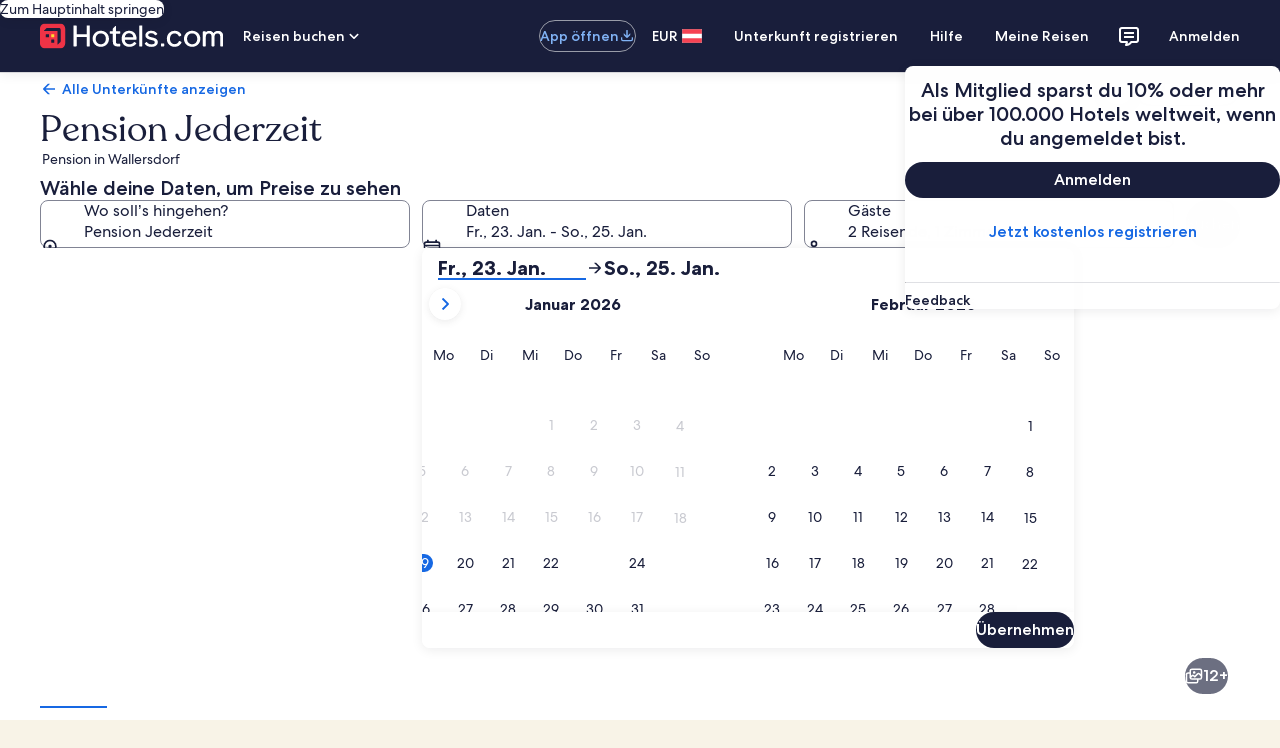

--- FILE ---
content_type: application/javascript
request_url: https://at.hotels.com/AuDW2khwAOSf0Bdclg-sIKWW/ENEmr8DQEmbrX85w/bUw8AQ/YElmN/kIvPSgB
body_size: 173410
content:
(function(){if(typeof Array.prototype.entries!=='function'){Object.defineProperty(Array.prototype,'entries',{value:function(){var index=0;const array=this;return {next:function(){if(index<array.length){return {value:[index,array[index++]],done:false};}else{return {done:true};}},[Symbol.iterator]:function(){return this;}};},writable:true,configurable:true});}}());(function(){rS();IJB();nnB();var Bz=function(){return Yt["window"]["navigator"]["userAgent"]["replace"](/\\|"/g,'');};var Rn=function(){return (sQ.sjs_se_global_subkey?sQ.sjs_se_global_subkey.push(GZ):sQ.sjs_se_global_subkey=[GZ])&&sQ.sjs_se_global_subkey;};var hJ=function(){Wj=["20(Yv!4\n\b","\"\n\x00",";sd0io*\fzw35>(bs#xp;:SX*3\x07[L\x3fAG4)BO\v9\"\x00aFTrc\bQr","^t\'\x07FF","\n\rTD\'","7UT","V;6\r\n\t","\f*$\n\tEp2Jd\r&0","a:J","q{<,\v\f3EB![G","&KM,5T_","J\r!\"","L\x07#:DW\n4\t",">TA2\x00C\\B\x07)^L\r*\'E\']W6\x07","&3","\x40w\x07+","ND","\bROKA","_\x07\'0XO9*!\"TW2\\","C\\\v\"0\v\t","#._X\n&:\v","V^\n\r4C^","d-*9\x00DJ\f<km=>RT\f+0","T\'_","n","<ANL0\v\vCB!","VB1"," \x00LK\x076(","j*9","\f\bTF\'}M /bR!4\t;\\B<\x00[","22Y","y\v\x00\v","&AS",".>:","GI \x3ffT\f$0&]N=jZ*)","J<[\x40-#XI\n\'","!","o/x\\p57NxK%]=d","Q","->RP-;:\x3f\b^S<\x40D","*\x3fTk&;.","0)","CN;<\b\n*]F*]A-/","\fTF!<A\\\x077-PW","2JD,\x3f^","u9<^U","VB\'#\x40A (",")\x3fB",";u\v\n\ryF=CMkgRT\x3f \n\x07\b\\\b5+]B#","(4KM<<\x07XS*GI\f\">","WU2J[","B_*=4\n","AM$/^I","_X\x07+\x3frS#1","A2CM+Cz\f;","","BO\f*0.UU6\\","","V\"4B\rXC\'\bUslACW","YA ^O ; _S",".\'\n<]H2","\x003CB6lI\f3:B","V;4.\n","4ES=","\"*%sk\'","Z","VB\'4[\\,9DO",".&!\\B","^O","$MO","EG\v+","ZB*","TI\'=JA-/",")<(3{","\\\r2I^",",,","O!Vs2","\bXW\b*\'\tYSs%C]h_","*>","_S<\x00L\x401:CO","T0O","X\r7/","5\x00vw!+0\x07nU6KM )nR):","U.&","Z^\x07+:","1\x40J","\f5GZ&1EEB>[\b*{BK\f*4O^I~[M$9]^^&;_D6[%a\fe4C_=u\x00ZSBs[M$9]^Ro;\nWPU!V\b\r\'1TX\n<u\b\tE\x07;YMB${jh\x07\"7\nTXS6\x07N\\\r7^\"0\x07U\t","=,TY=<\n\bnB%C]1>","-;7}n\x07NE\x07\x007TV!!","L] 5E","0\bPD\'4MK\t\r>PI\n-0.XJ6[I5","4]p:[\x40","\n\f","9\\\n*9\x00EU*","#4\v\bP\x406","UI90","YS\'","UM","\f]DA\\/ /CR<","iv2\x07!(TV&\\\\","\x00RR\'AO","HM\n,_k\f %\x00Hc6LZ\v5/^I\r","GM","1","=Uf!\x07NQ 0=W^\f",",=9^C6","T","\f*;\n\bTUa",")T]\f*&\r","#\x40F\x07","\tY","5L","TQ\x3f","\f_S6[\v+\x3f^L","\\\r08YX!6\x00","#=B","|!0^Us\\\b))TZ6u_N=","I&C","Z\x07+\x3fTI=","X]\f.8\x00",";&","\f","pC<Ji#\bTO,!","2)PK","d!\x3f9\rCN4[w=\'2__!2:0","A0","[M((","K","\'.XW:>PS2","%PX4Ilv(L\rj#m","","HM\x007TV!!-eF4;NE\x07","ef*fl","FH$C","!","\vPK\x3f!]A\">C","N,2l","^x7\\","BW6DM","\x07TK","\r[\\\x07gQ",">#","\\= 5","\\M\x07)PM<]",".9","(TU","XA\'","KE","_M(2BH ;","^RC0*N[/=]Z\r:!\nYQ0/cE#7n","\nP\x406-","G\\5(\v","6/PI\n","BP &FO\f$7c^*<\n","\\T\x07<\v_",">__","BD#\x00","tt",",*2 \n","g:_S2FG\f{AT\f;\'","_G\v+/TI \"\v","KM)","X >\f\n\x3f_F1JL","$MOw","\r\t","ND\"_O*&\f)AB6G`63","\fXU \"O7TC:x$\"TI^9\bWXIs1VF(2R2&;O6XE!]Q","%MZ1>","TM!!","><\n\bPS<\x07","","\teN>\x40]tRO90"];};var wX=function(){return ["K$YV(<9\v","r\bRF4\"\v[s\x00\"54\rL","\tE1A$\rA","J>X(!L","64)j5H#nC<","T","97%V&5Y7H#7","XT\x071","g)4\".Y;[(uQ/=]s!:;W","A\n.4U","ZY\x079=,","/\r\bL","\b;0=\b","7\rL1:E&","FW4:}I ","H,$)XX9ZM)\vZ",".\"\bN z$\n^J","< HO\r\"=\n",".\t\"l\x40\x00916","7!r\x3f","sw","BERg","1%-\r]","1v[\x0060*\r]/Y","[O$","\x00Yp","iM\b. \\O;&","L_;:+","_8=,","<\x07L7t","3=)T.\"\"XTGG","O\r&;5","\x00e","","2 ","7(\t\nN\x3fH#","9\v]D\n0","\"\"%\t^+~[","BI;<","*1\fBE\x0015J1>D L*\v","$$H9O\"","#F]0(>9O3Y,L",".\nI}\x079;\x3fYC\':>[%$*F1K!1zP\t0=L","c!-)_rj(\x00OP\x07);t",";\f\rJ5,#)\'_","K\t=LC f\x07Q\x00&","ZX !+","\n0/h&5\tE<H.CM\b","MM2\rL","%*6","-1#H7^.KL80",">KP\t=L_59(","H\n1:+\vg\"3-[","","\\7O&\x07^j90\vG","9=YM7<\tV","d#F","7K+\vIV+1:P\\\x00","91]M\x3f","t&)QVrqLCj)NGc5=SK",":1}E\b1.7\n\tw%4)","ZC82JY","!\t^!H)]L","\x40B! ","!A$\rO","YR\x073","\x3f8KN","\"4\x3f","2\x07L\x40\'"," H>FV(<9\v","U\x07)=\x00lT&1+W5>\tY","8","\'\v]|; 7H\f!","DO\t(\'\vMC:","FX","N!\x07Z\x40\t<&\n","5]8","KR","\"a/","NG\n)5:\x40A\x00\' 9\t",">H9OP%2!\x00]","\'H^\x000*\rA46!*Y","03-__,\rAK\b:","kY21*","B\x00 ","&D \vpM\b8","\x3fD\'y8\fO61!\tE\v","O","]",":1aI08=z,0\x3fYL9",";\x00T\')\nN<D8","\"","P","F",",Zo3;I\'=7\n","/;FO\n8","##+","%\vKF","[\"5\r","\tN-3\x00F;Y\x07EO)&\x07Jm ;(\vL","\"B$\x00^Gg7H^1}","L:\vYM\v4!","91LK 1\r\tT","<\"7ae7} =","\x3fL*\x00OV\t01L^","&1)\tK\"(JH4=SQ89/JO\x00\'\'","\x07\rT\" E;X ","U64)+D$H\t^C","1a+/8(/MG0`\x00Z`Z*\\%$\v\b;a\\8!","]%DG((9\fL^","=\'(\b\rA8\"*)","I$;*","<11L","KE\n91,[7\"\x00G;J%","\x00]I","I ~J2 EI358","K07)\bO7I\x07ON","J4\'\r","#\vJ;C\v[W. ","\b]& -N","]%8Y","FC","L:\"Y;H>","8 ,[C\'1*","Q/1\vG","uQ)^5 =","22)R","G\v<=","\v\f\rJ(%\b_ro\x3f]Q/t>EYy=6","\b]6 ","c9I\x3f\nKV\x07","2 ^d","FY<16\x00","=+%J:","]("," (#\rB7","\n|g^9Q\n\nn\"munfG_89\t]jx\rY3Ti","\x40Ao","k.%#\n","\\7&%\n","%>\x07]7","!.8\bN!^","{\r6NqL\x07)=L\f;0=9LE","*<\x07JD","\rEL4:L","6KN\t1\'",";6\bY&)(","J:7,\rVVk )\v{.DV3 9\x40B;#p8Dd_jgCm_Obt2rB =.L[\'\";pCm3v_","D>NDM}5N_M\t=0xMc1-\n^7\r\"\b\nV-1NyI9=+W\r&!","MI=7=4\x40/-B=","r{","[\'\"","^9XG1869\x40H\x00\x00&9\x07\x07Q$4N\"Y$D","3#G"];};var FL=function(m6,Bm){return m6/Bm;};var Mn=function(GL,Fg){return GL+Fg;};var j1=function(){return ["\x6c\x65\x6e\x67\x74\x68","\x41\x72\x72\x61\x79","\x63\x6f\x6e\x73\x74\x72\x75\x63\x74\x6f\x72","\x6e\x75\x6d\x62\x65\x72"];};var In=function(XZ){return void XZ;};var r0=function(){df=["\x6c\x65\x6e\x67\x74\x68","\x41\x72\x72\x61\x79","\x63\x6f\x6e\x73\x74\x72\x75\x63\x74\x6f\x72","\x6e\x75\x6d\x62\x65\x72"];};var C6=function Ad(Zm,z8){'use strict';var qm=Ad;switch(Zm){case jY:{var lZ=function(P6,T8){Q2.push(Hj);if(vJ(PZ)){for(var EZ=Wd;Vw(EZ,p6);++EZ){if(Vw(EZ,rf)||Am(EZ,tf)||Am(EZ,IL)||Am(EZ,GX)){Zj[EZ]=WZ(PL);}else{Zj[EZ]=PZ[BZ()[Qn(Wd)](FJ,tf,nX,Yz)];PZ+=Yt[Df()[A6(M8)](I0,d1)][lf()[xj(Nz)](Wd,Mz,d8,dL)](EZ);}}}var zf=Dm()[j0(Nz)].apply(null,[cm,Cz]);for(var L6=Wd;Vw(L6,P6[BZ()[Qn(Wd)](FJ,Hm,d8,Yz)]);L6++){var s8=P6[Dm()[j0(tn)](rX,VA)](L6);var S6=T1(cw(T8,Rg),Mf[tn]);T8*=Mf[Vn];T8&=Mf[pX];T8+=sQ[nn()[sf(sj)](p2,Kz,n7,tn)]();T8&=Mf[M8];var Z2=Zj[P6[Dm()[j0(UJ)].apply(null,[ng,D1])](L6)];if(Am(typeof s8[Am(typeof lL()[Dz(K1)],Mn([],[][[]]))?lL()[Dz(Vn)](vJ([]),Rf,T0,ng):lL()[Dz(UJ)](vJ(vJ({})),jX,P1,M0)],lL()[Dz(Vz)](tn,Pn,ZL,hj))){var KX=s8[lL()[Dz(UJ)](M0,jX,P1,vJ(vJ({})))](Wd);if(WL(KX,Mf[Rg])&&Vw(KX,p6)){Z2=Zj[KX];}}if(WL(Z2,Wd)){var Ff=cp(S6,PZ[BZ()[Qn(Wd)].call(null,FJ,fZ,f0,Yz)]);Z2+=Ff;Z2%=PZ[BZ()[Qn(Wd)](FJ,dL,r2,Yz)];s8=PZ[Z2];}zf+=s8;}var f8;return Q2.pop(),f8=zf,f8;};var nz=function(x8){var Xw=[0x428a2f98,0x71374491,0xb5c0fbcf,0xe9b5dba5,0x3956c25b,0x59f111f1,0x923f82a4,0xab1c5ed5,0xd807aa98,0x12835b01,0x243185be,0x550c7dc3,0x72be5d74,0x80deb1fe,0x9bdc06a7,0xc19bf174,0xe49b69c1,0xefbe4786,0x0fc19dc6,0x240ca1cc,0x2de92c6f,0x4a7484aa,0x5cb0a9dc,0x76f988da,0x983e5152,0xa831c66d,0xb00327c8,0xbf597fc7,0xc6e00bf3,0xd5a79147,0x06ca6351,0x14292967,0x27b70a85,0x2e1b2138,0x4d2c6dfc,0x53380d13,0x650a7354,0x766a0abb,0x81c2c92e,0x92722c85,0xa2bfe8a1,0xa81a664b,0xc24b8b70,0xc76c51a3,0xd192e819,0xd6990624,0xf40e3585,0x106aa070,0x19a4c116,0x1e376c08,0x2748774c,0x34b0bcb5,0x391c0cb3,0x4ed8aa4a,0x5b9cca4f,0x682e6ff3,0x748f82ee,0x78a5636f,0x84c87814,0x8cc70208,0x90befffa,0xa4506ceb,0xbef9a3f7,0xc67178f2];var Ow=0x6a09e667;var HZ=0xbb67ae85;var m8=0x3c6ef372;var Sn=0xa54ff53a;var Oz=0x510e527f;var r7=0x9b05688c;var A0=0x1f83d9ab;var Y1=0x5be0cd19;var P7=d6(x8);var Lf=P7["length"]*8;P7+=Yt["String"]["fromCharCode"](0x80);var W8=P7["length"]/4+2;var YX=Yt["Math"]["ceil"](W8/16);var OZ=new (Yt["Array"])(YX);for(var RZ=0;RZ<YX;RZ++){OZ[RZ]=new (Yt["Array"])(16);for(var W6=0;W6<16;W6++){OZ[RZ][W6]=P7["charCodeAt"](RZ*64+W6*4)<<24|P7["charCodeAt"](RZ*64+W6*4+1)<<16|P7["charCodeAt"](RZ*64+W6*4+2)<<8|P7["charCodeAt"](RZ*64+W6*4+3)<<0;}}var J7=Lf/Yt["Math"]["pow"](2,32);OZ[YX-1][14]=Yt["Math"]["floor"](J7);OZ[YX-1][15]=Lf;for(var Jg=0;Jg<YX;Jg++){var Wn=new (Yt["Array"])(64);var g2=Ow;var IZ=HZ;var V7=m8;var Qw=Sn;var K7=Oz;var Rw=r7;var VX=A0;var Cf=Y1;for(var H0=0;H0<64;H0++){var rz=void 0,ML=void 0,Q8=void 0,k0=void 0,Fn=void 0,wg=void 0;if(H0<16)Wn[H0]=OZ[Jg][H0];else{rz=xz(Wn[H0-15],7)^xz(Wn[H0-15],18)^Wn[H0-15]>>>3;ML=xz(Wn[H0-2],17)^xz(Wn[H0-2],19)^Wn[H0-2]>>>10;Wn[H0]=Wn[H0-16]+rz+Wn[H0-7]+ML;}ML=xz(K7,6)^xz(K7,11)^xz(K7,25);Q8=K7&Rw^~K7&VX;k0=Cf+ML+Q8+Xw[H0]+Wn[H0];rz=xz(g2,2)^xz(g2,13)^xz(g2,22);Fn=g2&IZ^g2&V7^IZ&V7;wg=rz+Fn;Cf=VX;VX=Rw;Rw=K7;K7=Qw+k0>>>0;Qw=V7;V7=IZ;IZ=g2;g2=k0+wg>>>0;}Ow=Ow+g2;HZ=HZ+IZ;m8=m8+V7;Sn=Sn+Qw;Oz=Oz+K7;r7=r7+Rw;A0=A0+VX;Y1=Y1+Cf;}return [Ow>>24&0xff,Ow>>16&0xff,Ow>>8&0xff,Ow&0xff,HZ>>24&0xff,HZ>>16&0xff,HZ>>8&0xff,HZ&0xff,m8>>24&0xff,m8>>16&0xff,m8>>8&0xff,m8&0xff,Sn>>24&0xff,Sn>>16&0xff,Sn>>8&0xff,Sn&0xff,Oz>>24&0xff,Oz>>16&0xff,Oz>>8&0xff,Oz&0xff,r7>>24&0xff,r7>>16&0xff,r7>>8&0xff,r7&0xff,A0>>24&0xff,A0>>16&0xff,A0>>8&0xff,A0&0xff,Y1>>24&0xff,Y1>>16&0xff,Y1>>8&0xff,Y1&0xff];};var r8=function(){var wd=Bz();var kf=-1;if(wd["indexOf"]('Trident/7.0')>-1)kf=11;else if(wd["indexOf"]('Trident/6.0')>-1)kf=10;else if(wd["indexOf"]('Trident/5.0')>-1)kf=9;else kf=0;return kf>=9;};var Aj=function(){var Uj=pf();var Hw=Yt["Object"]["prototype"]["hasOwnProperty"].call(Yt["Navigator"]["prototype"],'mediaDevices');var r1=Yt["Object"]["prototype"]["hasOwnProperty"].call(Yt["Navigator"]["prototype"],'serviceWorker');var g1=! !Yt["window"]["browser"];var xm=typeof Yt["ServiceWorker"]==='function';var rg=typeof Yt["ServiceWorkerContainer"]==='function';var ln=typeof Yt["frames"]["ServiceWorkerRegistration"]==='function';var Iz=Yt["window"]["location"]&&Yt["window"]["location"]["protocol"]==='http:';var Cd=Uj&&(!Hw||!r1||!xm||!g1||!rg||!ln)&&!Iz;return Cd;};var pf=function(){var c6=Bz();var q0=/(iPhone|iPad).*AppleWebKit(?!.*(Version|CriOS))/i["test"](c6);var FZ=Yt["navigator"]["platform"]==='MacIntel'&&Yt["navigator"]["maxTouchPoints"]>1&&/(Safari)/["test"](c6)&&!Yt["window"]["MSStream"]&&typeof Yt["navigator"]["standalone"]!=='undefined';return q0||FZ;};var Y8=function(nf){var Cw=Yt["Math"]["floor"](Yt["Math"]["random"]()*100000+10000);var GU=Yt["String"](nf*Cw);var nk=0;var Nc=[];var E3=GU["length"]>=18?true:false;while(Nc["length"]<6){Nc["push"](Yt["parseInt"](GU["slice"](nk,nk+2),10));nk=E3?nk+3:nk+2;}var gI=KI(Nc);return [Cw,gI];};var BU=function(Qv){if(Qv===null||Qv===undefined){return 0;}var wU=function pH(vk){return Qv["toLowerCase"]()["includes"](vk["toLowerCase"]());};var CC=0;(Jc&&Jc["fields"]||[])["some"](function(c7){var UI=c7["type"];var zh=c7["labels"];if(zh["some"](wU)){CC=AI[UI];if(c7["extensions"]&&c7["extensions"]["labels"]&&c7["extensions"]["labels"]["some"](function(UC){return Qv["toLowerCase"]()["includes"](UC["toLowerCase"]());})){CC=AI[c7["extensions"]["type"]];}return true;}return false;});return CC;};var YI=function(Rq){if(Rq===undefined||Rq==null){return false;}var LV=function vW(q7){return Rq["toLowerCase"]()===q7["toLowerCase"]();};return KH["some"](LV);};var cC=function(Cv){try{var Lk=new (Yt["Set"])(Yt["Object"]["values"](AI));return Cv["split"](';')["some"](function(zV){var n3=zV["split"](',');var jc=Yt["Number"](n3[n3["length"]-1]);return Lk["has"](jc);});}catch(Sx){return false;}};var xs=function(U3){var xU='';var Hl=0;if(U3==null||Yt["document"]["activeElement"]==null){return Nv(QP,["elementFullId",xU,"elementIdType",Hl]);}var Qs=['id','name','for','placeholder','aria-label','aria-labelledby'];Qs["forEach"](function(p3){if(!U3["hasAttribute"](p3)||xU!==''&&Hl!==0){return;}var gq=U3["getAttribute"](p3);if(xU===''&&(gq!==null||gq!==undefined)){xU=gq;}if(Hl===0){Hl=BU(gq);}});return Nv(QP,["elementFullId",xU,"elementIdType",Hl]);};var bx=function(Y5){var Sk;if(Y5==null){Sk=Yt["document"]["activeElement"];}else Sk=Y5;if(Yt["document"]["activeElement"]==null)return -1;var c5=Sk["getAttribute"]('name');if(c5==null){var Lc=Sk["getAttribute"]('id');if(Lc==null)return -1;else return kR(Lc);}return kR(c5);};var rI=function(Ux){var dC=-1;var MO=[];if(! !Ux&&typeof Ux==='string'&&Ux["length"]>0){var xv=Ux["split"](';');if(xv["length"]>1&&xv[xv["length"]-1]===''){xv["pop"]();}dC=Yt["Math"]["floor"](Yt["Math"]["random"]()*xv["length"]);var zR=xv[dC]["split"](',');for(var G3 in zR){if(!Yt["isNaN"](zR[G3])&&!Yt["isNaN"](Yt["parseInt"](zR[G3],10))){MO["push"](zR[G3]);}}}else{var f5=Yt["String"](Ts(1,5));var wO='1';var r5=Yt["String"](Ts(20,70));var UO=Yt["String"](Ts(100,300));var ps=Yt["String"](Ts(100,300));MO=[f5,wO,r5,UO,ps];}return [dC,MO];};var kv=function(VC,ER){var xc=typeof VC==='string'&&VC["length"]>0;var fU=!Yt["isNaN"](ER)&&(Yt["Number"](ER)===-1||DC()<Yt["Number"](ER));if(!(xc&&fU)){return false;}var dq='^([a-fA-F0-9]{31,32})$';return VC["search"](dq)!==-1;};var QH=function(PU,Ml,M7){var qq;do{qq=Rh(VS,[PU,Ml]);}while(Am(cp(qq,M7),Wd));return qq;};var zH=function(DH){var Uk=pf(DH);Q2.push(M0);var QO=Yt[nn()[sf(K1)](l3,s3,NO,Kz)][nn()[sf(M8)].apply(null,[JI,Kz,Il,g5])][Mh()[zW(px)].apply(null,[K1,XV,GZ,mH,rU,r2])].call(Yt[lL()[Dz(jR)](Mc,R7,Yz,mC)][nn()[sf(M8)].apply(null,[JI,Kz,Il,ng])],BZ()[Qn(Yz)](kk,QC,d8,Q5));var sO=Yt[nn()[sf(K1)].apply(null,[l3,HO,NO,Kz])][sU(typeof nn()[sf(PL)],Mn([],[][[]]))?nn()[sf(M8)](JI,Gh,Il,W5):nn()[sf(Wh)](fZ,qV,fs,DV)][Mh()[zW(px)](K1,XV,wc,mH,Hm,SR)].call(Yt[lL()[Dz(jR)].call(null,vJ(vJ(Wd)),R7,Yz,SR)][nn()[sf(M8)](JI,s7,Il,Hm)],Mh()[zW(Mc)].apply(null,[Vz,rc,vJ(PL),WU,Xh,vV]));var vR=vJ(vJ(Yt[BZ()[Qn(pX)].apply(null,[Ys,Mc,K5,Hx])][lf()[xj(TI)](bH,ck,M8,ng)]));var JR=Am(typeof Yt[Df()[A6(Yz)].call(null,qV,Zh)],lL()[Dz(Vz)](UJ,hV,ZL,M0));var xC=Am(typeof Yt[Mh()[zW(fv)](fv,JH,tn,sC,NC,TH)],lL()[Dz(Vz)](nX,hV,ZL,MC));var rv=Am(typeof Yt[lL()[Dz(wc)].apply(null,[vJ(vJ(PL)),GI,vV,ng])][Mh()[zW(sj)](tO,PO,vJ(vJ(PL)),sC,Ck,vV)],lL()[Dz(Vz)](fZ,hV,ZL,sI));var W3=Yt[sU(typeof BZ()[Qn(ng)],'undefined')?BZ()[Qn(pX)].apply(null,[Ys,gs,GZ,Hx]):BZ()[Qn(Rg)].call(null,Nk,rV,Vz,fk)][lf()[xj(d8)](I3,Jv,Rg,Mk)]&&Am(Yt[BZ()[Qn(pX)].call(null,Ys,Wh,PL,Hx)][lf()[xj(d8)].call(null,I3,Jv,Rg,ng)][sU(typeof Dm()[j0(UJ)],'undefined')?Dm()[j0(wc)](rV,Ov):Dm()[j0(MC)].apply(null,[JO,vv])],lL()[Dz(ng)](Wd,Ol,Mk,Xc));var KU=Uk&&(vJ(QO)||vJ(sO)||vJ(JR)||vJ(vR)||vJ(xC)||vJ(rv))&&vJ(W3);var gv;return Q2.pop(),gv=KU,gv;};var kO=function(rs){Q2.push(fk);var t5;return t5=f3()[nn()[sf(vV)](DV,UJ,mA,K5)](function X5(rW){Q2.push(wC);while(PL)switch(rW[nn()[sf(Xh)](GX,Wd,v5,vJ(PL))]=rW[Bk()[cV(Rg)](tn,A3,vJ({}),j3,mC)]){case Mf[ZL]:if(kq(Dm()[j0(ng)].apply(null,[tn,I5]),Yt[Df()[A6(wV)](Xc,lq)])){rW[Bk()[cV(Rg)](tn,A3,s7,j3,dV)]=px;break;}{var Kc;return Kc=rW[Am(typeof Mh()[zW(tn)],Mn(Dm()[j0(Nz)](cm,nW),[][[]]))?Mh()[zW(Vz)](Zq,Mq,Vz,NI,tf,qU):Mh()[zW(d8)](pX,Jv,rV,Ak,Vn,tk)](Mh()[zW(TI)].apply(null,[pX,rU,cm,sv,TI,M0]),null),Q2.pop(),Kc;}case px:{var Cl;return Cl=rW[Mh()[zW(d8)](pX,Jv,Wh,Ak,Wd,wc)](Mh()[zW(TI)].apply(null,[pX,rU,Xh,sv,Ok,ZL]),Yt[Df()[A6(wV)].apply(null,[Xc,lq])][Dm()[j0(ng)].apply(null,[tn,I5])][cU()[kl(UJ)].call(null,Wd,ZL,Mk,VV,cR)](rs)),Q2.pop(),Cl;}case Nz:case lL()[Dz(Dx)](rV,lc,Rf,cm):{var H3;return H3=rW[lL()[Dz(WO)].call(null,TI,sq,sj,vJ(PL))](),Q2.pop(),H3;}}Q2.pop();},null,null,null,Yt[nn()[sf(Ok)](gs,vJ(PL),LH,Xc)]),Q2.pop(),t5;};var QU=function(){if(vJ([])){}else if(vJ({})){}else if(vJ(vJ(Or))){}else if(vJ(vJ({}))){return function bq(Sh){Q2.push(jx);var bc=Yt[BZ()[Qn(K1)](MA,xV,jR,jR)](Bz());var DI=Yt[BZ()[Qn(K1)].apply(null,[MA,tn,pX,jR])](Sh[sU(typeof Dm()[j0(tn)],Mn([],[][[]]))?Dm()[j0(wV)](Ok,vt):Dm()[j0(MC)].apply(null,[Js,Yz])]);var KR;return KR=EV(Mn(bc,DI))[lL()[Dz(mx)].apply(null,[vJ(vJ([])),PD,Nz,Xh])](),Q2.pop(),KR;};}else{}};var LU=function(){Q2.push(SV);try{var Fh=Q2.length;var pU=vJ(vJ(Or));var gR=xl();var zv=Qc()[Mh()[zW(fk)](M8,Ak,vJ(PL),EU,TI,TI)](new (Yt[lL()[Dz(tf)].apply(null,[nX,GE,F3,vJ({})])])(BZ()[Qn(P1)](QI,s3,Ok,Eh),cU()[kl(d8)](QW,PL,PL,YW,Ck)),Mh()[zW(DV)].call(null,px,BC,Eh,ph,Gl,rV));var Qh=xl();var ml=RU(Qh,gR);var IV;return IV=Nv(QP,[BZ()[Qn(wV)].apply(null,[q3,Gl,Mc,rU]),zv,lL()[Dz(Yz)](wV,qT,mx,Ll),ml]),Q2.pop(),IV;}catch(HC){Q2.splice(RU(Fh,PL),Infinity,SV);var Kk;return Q2.pop(),Kk={},Kk;}Q2.pop();};var Qc=function(){Q2.push(m3);var tq=Yt[Am(typeof Dm()[j0(DV)],Mn('',[][[]]))?Dm()[j0(MC)].call(null,bh,K3):Dm()[j0(RW)](FI,MF)][BZ()[Qn(g5)].apply(null,[fI,gs,tk,Rg])]?Yt[Dm()[j0(RW)].call(null,FI,MF)][BZ()[Qn(g5)].call(null,fI,Ek,Xc,Rg)]:WZ(PL);var Vv=Yt[Dm()[j0(RW)].apply(null,[FI,MF])][nn()[sf(gs)](Tl,Hm,w,px)]?Yt[Dm()[j0(RW)](FI,MF)][sU(typeof nn()[sf(mx)],Mn([],[][[]]))?nn()[sf(gs)](Tl,vJ(PL),w,J3):nn()[sf(Wh)](FI,PL,dR,Q5)]:WZ(PL);var pW=Yt[Df()[A6(wV)](Xc,dc)][lL()[Dz(wV)](DV,lK,jl,Kz)]?Yt[Df()[A6(wV)](Xc,dc)][lL()[Dz(wV)](fk,lK,jl,vJ(vJ(Wd)))]:WZ(PL);var Yh=Yt[Df()[A6(wV)].apply(null,[Xc,dc])][nn()[sf(Hm)](Xc,mx,hP,cR)]?Yt[Df()[A6(wV)].call(null,Xc,dc)][nn()[sf(Hm)](Xc,ng,hP,gc)]():WZ(PL);var nh=Yt[Am(typeof Df()[A6(Q5)],Mn([],[][[]]))?Df()[A6(PL)](OI,lq):Df()[A6(wV)].apply(null,[Xc,dc])][lf()[xj(K1)](M0,SV,MC,vV)]?Yt[sU(typeof Df()[A6(Mc)],'undefined')?Df()[A6(wV)].apply(null,[Xc,dc]):Df()[A6(PL)].apply(null,[M3,M0])][lf()[xj(K1)](M0,SV,MC,gl)]:WZ(PL);var J5=WZ(Mf[px]);var Zk=[Dm()[j0(Nz)](cm,AH),J5,Df()[A6(g5)].call(null,wC,lc),Rh(N,[]),Rh(sY,[]),Rh(MD,[]),Rh(NS,[]),Rh(FQ,[]),Rh(QY,[]),tq,Vv,pW,Yh,nh];var zU;return zU=Zk[lL()[Dz(GZ)](tn,Uq,rU,rf)](lL()[Dz(r2)](g5,II,YO,s3)),Q2.pop(),zU;};var GO=function(){var gV;Q2.push(TU);return gV=Rh(cS,[Yt[BZ()[Qn(pX)](lv,Gh,vJ(vJ({})),Hx)]]),Q2.pop(),gV;};var Bc=function(){var JC=[nC,zc];Q2.push(fO);var Y3=bO(VR);if(sU(Y3,vJ([]))){try{var Vl=Q2.length;var v3=vJ(lr);var hh=Yt[sU(typeof nn()[sf(TI)],'undefined')?nn()[sf(dV)](RW,Tl,DB,f0):nn()[sf(Wh)](XR,QC,ql,Yz)](Y3)[Dm()[j0(GZ)].call(null,qV,Jr)](lL()[Dz(PO)](SR,kJ,hx,d8));if(WL(hh[BZ()[Qn(Wd)](LC,vJ(vJ(PL)),Nz,Yz)],tn)){var Vc=Yt[Df()[A6(TI)](cs,jJ)](hh[px],MC);Vc=Yt[BZ()[Qn(Dx)](Sj,K5,Q5,lR)](Vc)?nC:Vc;JC[Wd]=Vc;}}catch(O5){Q2.splice(RU(Vl,PL),Infinity,fO);}}var cW;return Q2.pop(),cW=JC,cW;};var bl=function(){var Lh=[WZ(Mf[px]),WZ(PL)];Q2.push(HO);var wq=bO(Lq);if(sU(wq,vJ({}))){try{var hR=Q2.length;var bs=vJ(vJ(Or));var N3=Yt[nn()[sf(dV)].apply(null,[RW,qV,Ec,nX])](wq)[Dm()[j0(GZ)].call(null,qV,bW)](lL()[Dz(PO)](cR,BO,hx,fZ));if(WL(N3[BZ()[Qn(Wd)](ZC,GX,ng,Yz)],Mf[PL])){var Xv=Yt[Df()[A6(TI)](cs,MW)](N3[PL],MC);var Ac=Yt[Df()[A6(TI)].call(null,cs,MW)](N3[Nz],MC);Xv=Yt[BZ()[Qn(Dx)].call(null,jW,JH,vJ(vJ({})),lR)](Xv)?WZ(PL):Xv;Ac=Yt[BZ()[Qn(Dx)](jW,vJ(vJ({})),vJ(vJ(PL)),lR)](Ac)?WZ(PL):Ac;Lh=[Ac,Xv];}}catch(Sl){Q2.splice(RU(hR,PL),Infinity,HO);}}var Oq;return Q2.pop(),Oq=Lh,Oq;};var tH=function(){Q2.push(M8);var Fk=Dm()[j0(Nz)].call(null,cm,KC);var EW=bO(Lq);if(EW){try{var Yc=Q2.length;var CR=vJ([]);var SC=Yt[nn()[sf(dV)](RW,tk,Gk,RW)](EW)[Dm()[j0(GZ)](qV,Jk)](lL()[Dz(PO)].apply(null,[vJ({}),wl,hx,vJ(Wd)]));Fk=SC[Mf[ZL]];}catch(NU){Q2.splice(RU(Yc,PL),Infinity,M8);}}var lW;return Q2.pop(),lW=Fk,lW;};var ws=function(){Q2.push(RV);var Yx=bO(Lq);if(Yx){try{var lI=Q2.length;var mW=vJ(vJ(Or));var FC=Yt[nn()[sf(dV)].apply(null,[RW,rX,mw,vJ(vJ({}))])](Yx)[Dm()[j0(GZ)].apply(null,[qV,Zf])](lL()[Dz(PO)](SR,YZ,hx,Nz));if(WL(FC[BZ()[Qn(Wd)].call(null,QV,vJ(vJ([])),cm,Yz)],Rg)){var FO=Yt[Df()[A6(TI)](cs,RP)](FC[M8],MC);var nx;return nx=Yt[BZ()[Qn(Dx)].call(null,xL,zO,hj,lR)](FO)||Am(FO,WZ(PL))?WZ(Mf[px]):FO,Q2.pop(),nx;}}catch(B3){Q2.splice(RU(lI,PL),Infinity,RV);var hC;return Q2.pop(),hC=WZ(PL),hC;}}var dk;return Q2.pop(),dk=WZ(PL),dk;};var G5=function(){Q2.push(JV);var IW=bO(Lq);if(IW){try{var wk=Q2.length;var H5=vJ([]);var cI=Yt[nn()[sf(dV)](RW,DV,pL,gc)](IW)[Dm()[j0(GZ)](qV,dn)](lL()[Dz(PO)].call(null,vJ(Wd),Kj,hx,tk));if(Am(cI[BZ()[Qn(Wd)].apply(null,[dz,CO,pX,Yz])],Rg)){var nV;return Q2.pop(),nV=cI[pX],nV;}}catch(kx){Q2.splice(RU(wk,PL),Infinity,JV);var bI;return Q2.pop(),bI=null,bI;}}var pR;return Q2.pop(),pR=null,pR;};var fH=function(rq,nc){Q2.push(WW);for(var cv=Wd;Vw(cv,nc[BZ()[Qn(Wd)].call(null,I2,qU,vJ(vJ({})),Yz)]);cv++){var vx=nc[cv];vx[Am(typeof nn()[sf(ZL)],'undefined')?nn()[sf(Wh)](Dl,Hm,WC,xV):nn()[sf(UJ)](zO,mx,mg,vJ({}))]=vx[nn()[sf(UJ)].call(null,zO,rU,mg,gs)]||vJ({});vx[BZ()[Qn(Vz)].call(null,b0,ZL,JH,hj)]=vJ(vJ({}));if(kq(bk()[Qx(px)].call(null,M0,mq,TH,Vn,Rg,gl),vx))vx[bk()[Qx(tn)].apply(null,[xV,zk,QC,Rg,sj,tn])]=vJ(vJ([]));Yt[nn()[sf(K1)].call(null,l3,vJ([]),G2,K5)][BZ()[Qn(TI)].call(null,Ol,NC,SR,w5)](rq,X3(vx[lL()[Dz(TH)].apply(null,[dL,MJ,nR,fZ])]),vx);}Q2.pop();};var Zc=function(zl,dv,w3){Q2.push(sv);if(dv)fH(zl[nn()[sf(M8)](JI,K1,v5,Vz)],dv);if(w3)fH(zl,w3);Yt[nn()[sf(K1)](l3,mC,Xx,P1)][BZ()[Qn(TI)](fV,vJ(Wd),vJ(vJ({})),w5)](zl,nn()[sf(M8)](JI,gl,v5,fZ),Nv(QP,[sU(typeof bk()[Qx(sj)],'undefined')?bk()[Qx(tn)].call(null,Ll,KW,QC,Rg,px,vJ(PL)):bk()[Qx(PL)].call(null,zO,QV,xO,ZR,Mk,K5),vJ({})]));var fW;return Q2.pop(),fW=zl,fW;};var X3=function(BI){Q2.push(PV);var q5=VI(BI,lf()[xj(px)](p2,Qq,pX,WO));var R3;return R3=jH(BZ()[Qn(rf)](Cc,vJ(Wd),r2,tV),mI(q5))?q5:Yt[Df()[A6(M8)](I0,hI)](q5),Q2.pop(),R3;};var VI=function(wv,Al){Q2.push(As);if(ds(lL()[Dz(d8)].call(null,vJ(vJ([])),kg,tn,mx),mI(wv))||vJ(wv)){var TV;return Q2.pop(),TV=wv,TV;}var Xk=wv[Yt[Dm()[j0(Vz)](lh,qL)][Df()[A6(gs)](k7,QL)]];if(sU(In(Wd),Xk)){var Vk=Xk.call(wv,Al||Df()[A6(GZ)].call(null,nq,RX));if(ds(lL()[Dz(d8)](tf,kg,tn,fv),mI(Vk))){var MV;return Q2.pop(),MV=Vk,MV;}throw new (Yt[nn()[sf(ZL)].apply(null,[zs,vJ(vJ(Wd)),wn,rf])])(Df()[A6(Hm)](gl,ww));}var OV;return OV=(Am(lf()[xj(px)](p2,jf,pX,RW),Al)?Yt[Df()[A6(M8)].call(null,I0,O8)]:Yt[Mh()[zW(tn)].call(null,pX,wV,M8,Pn,nX,fk)])(wv),Q2.pop(),OV;};var tv=function(CV){if(vJ(CV)){Kq=HO;Nl=I0;Tc=tO;AV=ZL;mR=ZL;Bl=Mf[fk];th=ZL;kW=ZL;KV=Mf[fk];}};var Eq=function(){Q2.push(ZW);ZO=Dm()[j0(Nz)](cm,Rs);NH=Wd;Wq=Wd;Ax=Wd;Ik=Dm()[j0(Nz)].apply(null,[cm,Rs]);Ls=Wd;Ns=Wd;m5=Wd;qh=Dm()[j0(Nz)](cm,Rs);Es=Wd;Jq=Wd;Q2.pop();vs=Wd;E5=Wd;xI=Wd;nU=Wd;};var mv=function(){Q2.push(ms);C5=Wd;Tk=Dm()[j0(Nz)](cm,Qk);SI={};qO=sU(typeof Dm()[j0(tl)],Mn([],[][[]]))?Dm()[j0(Nz)](cm,Qk):Dm()[j0(MC)](Jl,UU);Fl=Wd;Q2.pop();Xl=Wd;};var ls=function(U7,R5,Gs){Q2.push(Ws);try{var NR=Q2.length;var Bh=vJ([]);var Jx=Mf[ZL];var VW=vJ(lr);if(sU(R5,PL)&&WL(Wq,Tc)){if(vJ(lC[Dm()[j0(CO)](wC,Gw)])){VW=vJ(Or);lC[Dm()[j0(CO)].apply(null,[wC,Gw])]=vJ(Or);}var D5;return D5=Nv(QP,[bk()[Qx(UJ)](Dx,kV,pk,px,J3,vJ(vJ({}))),Jx,Dm()[j0(dL)](K5,jV),VW,lf()[xj(ZL)].apply(null,[Us,Sv,pX,fZ]),NH]),Q2.pop(),D5;}if(Am(R5,PL)&&Vw(NH,Nl)||sU(R5,PL)&&Vw(Wq,Tc)){var pO=U7?U7:Yt[BZ()[Qn(pX)](A1,gl,vJ(vJ({})),Hx)][lL()[Dz(gs)](Vn,c1,T5,Q5)];var IR=WZ(PL);var x5=WZ(Mf[px]);if(pO&&pO[sU(typeof lL()[Dz(Mc)],'undefined')?lL()[Dz(Hm)].apply(null,[QC,Fd,dU,XV]):lL()[Dz(Vn)](cm,Cc,AW,K1)]&&pO[Dm()[j0(Tl)].apply(null,[SR,vq])]){IR=Yt[Dm()[j0(M8)].apply(null,[GX,Ew])][Bk()[cV(GZ)].call(null,Vn,Ul,RC,BR,s3)](pO[lL()[Dz(Hm)](PL,Fd,dU,CO)]);x5=Yt[Dm()[j0(M8)](GX,Ew)][Bk()[cV(GZ)](Vn,Ul,Xh,BR,Wd)](pO[Dm()[j0(Tl)](SR,vq)]);}else if(pO&&pO[Am(typeof nn()[sf(Vn)],'undefined')?nn()[sf(Wh)](Ox,qs,kC,vJ(vJ({}))):nn()[sf(qs)](XV,tl,c3,r2)]&&pO[Df()[A6(CO)](PL,II)]){IR=Yt[Dm()[j0(M8)](GX,Ew)][Bk()[cV(GZ)](Vn,Ul,gs,BR,Yk)](pO[nn()[sf(qs)](XV,rU,c3,qs)]);x5=Yt[Dm()[j0(M8)].apply(null,[GX,Ew])][Am(typeof Bk()[cV(Wh)],Mn([],[][[]]))?Bk()[cV(MC)].apply(null,[O7,HW,gs,Fv,sI]):Bk()[cV(GZ)](Vn,Ul,K1,BR,JH)](pO[Df()[A6(CO)].apply(null,[PL,II])]);}var V5=pO[Dm()[j0(RC)].apply(null,[JH,Ix])];if(jH(V5,null))V5=pO[BZ()[Qn(M0)](p5,vJ([]),UJ,wV)];var xx=bx(V5);Jx=RU(xl(),Gs);var kU=Dm()[j0(Nz)](cm,ZU)[nn()[sf(gc)](pq,vJ(Wd),KO,vJ(PL))](E5,nn()[sf(Ck)](Yk,Vz,Cg,vJ(vJ(PL))))[nn()[sf(gc)](pq,tf,KO,sW)](R5,nn()[sf(Ck)].apply(null,[Yk,qV,Cg,vJ(Wd)]))[nn()[sf(gc)].call(null,pq,Yk,KO,Rg)](Jx,nn()[sf(Ck)].apply(null,[Yk,dV,Cg,f0]))[Am(typeof nn()[sf(rU)],'undefined')?nn()[sf(Wh)](OC,qV,pC,Yz):nn()[sf(gc)](pq,vJ([]),KO,XV)](IR,nn()[sf(Ck)].call(null,Yk,gs,Cg,d8))[sU(typeof nn()[sf(RW)],Mn('',[][[]]))?nn()[sf(gc)](pq,g5,KO,Gl):nn()[sf(Wh)].apply(null,[p6,Wh,Mq,vJ(vJ(Wd))])](x5);if(sU(R5,PL)){kU=Dm()[j0(Nz)](cm,ZU)[nn()[sf(gc)](pq,mx,KO,gs)](kU,nn()[sf(Ck)].call(null,Yk,dL,Cg,rX))[nn()[sf(gc)].apply(null,[pq,px,KO,vJ(vJ(Wd))])](xx);var k3=ds(typeof pO[Dm()[j0(M0)](xh,Rv)],sU(typeof lL()[Dz(RC)],Mn([],[][[]]))?lL()[Dz(M8)].apply(null,[Wd,bv,MC,Mc]):lL()[Dz(Vn)].apply(null,[fk,CW,gx,JH]))?pO[Am(typeof Dm()[j0(fZ)],Mn([],[][[]]))?Dm()[j0(MC)](qI,Hq):Dm()[j0(M0)].call(null,xh,Rv)]:pO[nn()[sf(Gl)].call(null,Mx,vJ([]),XO,TI)];if(ds(k3,null)&&sU(k3,PL))kU=Dm()[j0(Nz)].call(null,cm,ZU)[sU(typeof nn()[sf(jR)],'undefined')?nn()[sf(gc)].apply(null,[pq,xV,KO,IL]):nn()[sf(Wh)].apply(null,[d8,zO,Zh,vJ(PL)])](kU,Am(typeof nn()[sf(rf)],Mn([],[][[]]))?nn()[sf(Wh)](EH,NC,Js,fk):nn()[sf(Ck)](Yk,vJ(vJ(Wd)),Cg,Ek))[nn()[sf(gc)](pq,d8,KO,gl)](k3);}if(ds(typeof pO[Df()[A6(dL)].call(null,Jh,Kx)],lL()[Dz(M8)].call(null,nX,bv,MC,GZ))&&Am(pO[Df()[A6(dL)](Jh,Kx)],vJ({})))kU=Dm()[j0(Nz)](cm,ZU)[nn()[sf(gc)].apply(null,[pq,rX,KO,gl])](kU,bk()[Qx(GZ)](M0,OR,DO,tn,vJ({}),vJ(vJ({}))));kU=Dm()[j0(Nz)].call(null,cm,ZU)[nn()[sf(gc)](pq,qs,KO,vJ(vJ({})))](kU,lL()[Dz(r2)](cm,kk,YO,Dx));Ax=Mn(Mn(Mn(Mn(Mn(Ax,E5),R5),Jx),IR),x5);ZO=Mn(ZO,kU);}if(Am(R5,sQ[sU(typeof nn()[sf(qV)],'undefined')?nn()[sf(Ek)](vl,Wd,c3,tf):nn()[sf(Wh)].apply(null,[F5,tl,P5,sW])]()))NH++;else Wq++;E5++;var vO;return vO=Nv(QP,[bk()[Qx(UJ)](Mk,kV,pk,px,vJ([]),mC),Jx,Am(typeof Dm()[j0(jR)],'undefined')?Dm()[j0(MC)](IU,WI):Dm()[j0(dL)].apply(null,[K5,jV]),VW,sU(typeof lf()[xj(Wh)],'undefined')?lf()[xj(ZL)](Us,Sv,pX,tk):lf()[xj(Kz)](Uc,rH,UJ,Vn),NH]),Q2.pop(),vO;}catch(wR){Q2.splice(RU(NR,PL),Infinity,Ws);}Q2.pop();};var XI=function(PR,ZV,nI){Q2.push(bh);try{var B5=Q2.length;var IC=vJ(lr);var Ps=PR?PR:Yt[BZ()[Qn(pX)].apply(null,[Im,Vz,s3,Hx])][lL()[Dz(gs)](gc,Vd,T5,vJ([]))];var wx=Wd;var FR=WZ(PL);var Q3=PL;var YR=vJ([]);if(WL(Fl,Kq)){if(vJ(lC[Dm()[j0(CO)](wC,zJ)])){YR=vJ(vJ(lr));lC[Dm()[j0(CO)](wC,zJ)]=vJ(vJ({}));}var EO;return EO=Nv(QP,[bk()[Qx(UJ)].apply(null,[dL,MI,pk,px,Eh,fv]),wx,nn()[sf(Xc)].call(null,qV,r2,Nm,gl),FR,Dm()[j0(dL)](K5,B6),YR]),Q2.pop(),EO;}if(Vw(Fl,Kq)&&Ps&&sU(Ps[Dm()[j0(tl)].apply(null,[Dx,vz])],undefined)){FR=Ps[Dm()[j0(tl)](Dx,vz)];var XU=Ps[lL()[Dz(gl)](Hm,nJ,Nq,J3)];var AC=Ps[BZ()[Qn(tl)].call(null,Bd,vV,tl,P1)]?PL:Wd;var ll=Ps[Am(typeof Df()[A6(Vn)],Mn('',[][[]]))?Df()[A6(PL)](Hk,Xc):Df()[A6(Tl)](W5,Ld)]?Mf[px]:Wd;var SO=Ps[Am(typeof lL()[Dz(Dx)],'undefined')?lL()[Dz(Vn)](Vn,dU,Rs,TH):lL()[Dz(CO)].apply(null,[Mk,L2,CO,vJ(Wd)])]?Mf[px]:Wd;var GC=Ps[sU(typeof Bk()[cV(DV)],Mn([],[][[]]))?Bk()[cV(Mc)](pX,xq,IL,Cz,sW):Bk()[cV(MC)](FH,t3,fk,Iq,P1)]?PL:Mf[ZL];var GR=Mn(Mn(Mn(PH(AC,Rg),PH(ll,tn)),PH(SO,px)),GC);wx=RU(xl(),nI);var hl=bx(null);var HV=Wd;if(XU&&FR){if(sU(XU,Wd)&&sU(FR,Wd)&&sU(XU,FR))FR=WZ(PL);else FR=sU(FR,Wd)?FR:XU;}if(Am(ll,Mf[ZL])&&Am(SO,Wd)&&Am(GC,Wd)&&Cs(FR,rf)){if(Am(ZV,Nz)&&WL(FR,rf)&&qv(FR,LI))FR=WZ(Mf[s7]);else if(WL(FR,cm)&&qv(FR,g5))FR=WZ(Nz);else if(WL(FR,Mf[gc])&&qv(FR,Mf[qV]))FR=WZ(tn);else FR=WZ(px);}if(sU(hl,hU)){Zv=Wd;hU=hl;}else Zv=Mn(Zv,PL);var sx=Px(FR);if(Am(sx,Wd)){var Oh=(Am(typeof Dm()[j0(Jh)],'undefined')?Dm()[j0(MC)](s5,rl):Dm()[j0(Nz)](cm,l8))[nn()[sf(gc)].call(null,pq,vJ(Wd),qk,qU)](Fl,nn()[sf(Ck)].apply(null,[Yk,CO,Hr,QC]))[Am(typeof nn()[sf(Ek)],Mn([],[][[]]))?nn()[sf(Wh)](cO,nX,MR,HO):nn()[sf(gc)](pq,HO,qk,s7)](ZV,nn()[sf(Ck)](Yk,Mk,Hr,vJ(vJ(Wd))))[sU(typeof nn()[sf(g5)],Mn('',[][[]]))?nn()[sf(gc)].apply(null,[pq,rf,qk,rX]):nn()[sf(Wh)](n7,K1,lv,ZL)](wx,nn()[sf(Ck)](Yk,HO,Hr,vJ(vJ(Wd))))[nn()[sf(gc)](pq,gc,qk,Rg)](FR,nn()[sf(Ck)](Yk,sI,Hr,dL))[nn()[sf(gc)](pq,Rg,qk,Q5)](HV,sU(typeof nn()[sf(JH)],'undefined')?nn()[sf(Ck)].apply(null,[Yk,Ck,Hr,Yk]):nn()[sf(Wh)].call(null,nO,Hm,Ws,vJ(vJ({}))))[nn()[sf(gc)].call(null,pq,gl,qk,vJ([]))](GR,nn()[sf(Ck)].call(null,Yk,fk,Hr,wV))[nn()[sf(gc)].call(null,pq,Ok,qk,qV)](hl);if(sU(typeof Ps[Df()[A6(dL)](Jh,Cx)],lL()[Dz(M8)].call(null,px,cg,MC,vJ({})))&&Am(Ps[Df()[A6(dL)].apply(null,[Jh,Cx])],vJ({})))Oh=Dm()[j0(Nz)].call(null,cm,l8)[Am(typeof nn()[sf(NC)],'undefined')?nn()[sf(Wh)].apply(null,[zI,Hm,GX,vJ(PL)]):nn()[sf(gc)](pq,vJ([]),qk,UJ)](Oh,cU()[kl(ZL)](Wk,px,HO,AW,K5));Oh=Dm()[j0(Nz)].apply(null,[cm,l8])[nn()[sf(gc)].call(null,pq,cR,qk,f0)](Oh,lL()[Dz(r2)](K5,Kg,YO,JH));qO=Mn(qO,Oh);Xl=Mn(Mn(Mn(Mn(Mn(Mn(Xl,Fl),ZV),wx),FR),GR),hl);}else Q3=Mf[ZL];}if(Q3&&Ps&&Ps[sU(typeof Dm()[j0(dV)],Mn([],[][[]]))?Dm()[j0(tl)].apply(null,[Dx,vz]):Dm()[j0(MC)].apply(null,[Rc,sl])]){Fl++;}var Xs;return Xs=Nv(QP,[bk()[Qx(UJ)].apply(null,[RC,MI,pk,px,qU,vJ([])]),wx,nn()[sf(Xc)](qV,PL,Nm,g5),FR,Dm()[j0(dL)](K5,B6),YR]),Q2.pop(),Xs;}catch(CI){Q2.splice(RU(B5,PL),Infinity,bh);}Q2.pop();};var hk=function(Pc,TW,jO,Hv,OU){Q2.push(k7);try{var SW=Q2.length;var tI=vJ({});var Aq=vJ(lr);var Bv=Mf[ZL];var dx=nn()[sf(px)](Mk,RW,EC,sI);var pv=jO;var nl=Hv;if(Am(TW,PL)&&Vw(Es,Bl)||sU(TW,sQ[nn()[sf(Ek)](vl,TH,Ys,UJ)]())&&Vw(Jq,th)){var dh=Pc?Pc:Yt[BZ()[Qn(pX)](wI,vJ(vJ([])),vJ(vJ([])),Hx)][lL()[Dz(gs)].call(null,vJ({}),Gc,T5,Ll)];var Dq=WZ(PL),lO=WZ(PL);if(dh&&dh[Am(typeof lL()[Dz(wc)],Mn([],[][[]]))?lL()[Dz(Vn)](W5,fR,JO,Dx):lL()[Dz(Hm)](NC,Rl,dU,vJ(PL))]&&dh[Dm()[j0(Tl)](SR,BO)]){Dq=Yt[Dm()[j0(M8)](GX,Y6)][sU(typeof Bk()[cV(PL)],Mn([],[][[]]))?Bk()[cV(GZ)](Vn,Ul,Xh,PW,sj):Bk()[cV(MC)](M3,rO,Ok,AR,dL)](dh[lL()[Dz(Hm)](vJ({}),Rl,dU,Gl)]);lO=Yt[Dm()[j0(M8)](GX,Y6)][Bk()[cV(GZ)].call(null,Vn,Ul,vJ([]),PW,s7)](dh[Dm()[j0(Tl)](SR,BO)]);}else if(dh&&dh[nn()[sf(qs)].call(null,XV,fk,Ys,cR)]&&dh[Df()[A6(CO)].apply(null,[PL,Ic])]){Dq=Yt[Dm()[j0(M8)](GX,Y6)][Bk()[cV(GZ)].apply(null,[Vn,Ul,vJ({}),PW,s7])](dh[sU(typeof nn()[sf(s3)],Mn('',[][[]]))?nn()[sf(qs)](XV,g5,Ys,MC):nn()[sf(Wh)](ZR,tl,sR,zO)]);lO=Yt[Dm()[j0(M8)](GX,Y6)][Bk()[cV(GZ)].call(null,Vn,Ul,Mk,PW,qV)](dh[Df()[A6(CO)](PL,Ic)]);}else if(dh&&dh[Df()[A6(RC)](Ek,rR)]&&Am(ks(dh[Df()[A6(RC)](Ek,rR)]),lL()[Dz(d8)].call(null,Rg,p5,tn,QC))){if(Cs(dh[Df()[A6(RC)].call(null,Ek,rR)][sU(typeof BZ()[Qn(qV)],Mn([],[][[]]))?BZ()[Qn(Wd)](gW,SR,vJ(vJ(Wd)),Yz):BZ()[Qn(Rg)].call(null,OR,Yk,nX,W7)],Mf[ZL])){var NW=dh[Df()[A6(RC)](Ek,rR)][Wd];if(NW&&NW[lL()[Dz(Hm)].call(null,QC,Rl,dU,sI)]&&NW[Dm()[j0(Tl)](SR,BO)]){Dq=Yt[Dm()[j0(M8)].apply(null,[GX,Y6])][Bk()[cV(GZ)].call(null,Vn,Ul,RW,PW,XV)](NW[lL()[Dz(Hm)](rf,Rl,dU,hj)]);lO=Yt[Dm()[j0(M8)](GX,Y6)][sU(typeof Bk()[cV(Vz)],'undefined')?Bk()[cV(GZ)].apply(null,[Vn,Ul,r2,PW,qs]):Bk()[cV(MC)].apply(null,[cq,Gx,Eh,QR,Mc])](NW[Dm()[j0(Tl)](SR,BO)]);}else if(NW&&NW[sU(typeof nn()[sf(Tl)],Mn([],[][[]]))?nn()[sf(qs)](XV,ng,Ys,Mk):nn()[sf(Wh)].call(null,Ds,rf,Wv,P1)]&&NW[Am(typeof Df()[A6(W5)],'undefined')?Df()[A6(PL)].call(null,P1,RO):Df()[A6(CO)](PL,Ic)]){Dq=Yt[Dm()[j0(M8)].apply(null,[GX,Y6])][Bk()[cV(GZ)](Vn,Ul,Vz,PW,W5)](NW[nn()[sf(qs)](XV,M0,Ys,sI)]);lO=Yt[Dm()[j0(M8)](GX,Y6)][Bk()[cV(GZ)].call(null,Vn,Ul,Ok,PW,hj)](NW[sU(typeof Df()[A6(W5)],'undefined')?Df()[A6(CO)].apply(null,[PL,Ic]):Df()[A6(PL)].call(null,Ic,bV)]);}dx=lL()[Dz(tn)](d8,kI,rk,g5);}else{Aq=vJ(vJ([]));}}if(vJ(Aq)){Bv=RU(xl(),OU);var M5=Dm()[j0(Nz)](cm,TR)[nn()[sf(gc)].apply(null,[pq,PO,I3,tk])](nU,nn()[sf(Ck)](Yk,vJ([]),mq,XV))[nn()[sf(gc)].apply(null,[pq,QC,I3,RW])](TW,nn()[sf(Ck)].call(null,Yk,jR,mq,vJ(PL)))[nn()[sf(gc)].apply(null,[pq,Vz,I3,Ll])](Bv,sU(typeof nn()[sf(tn)],'undefined')?nn()[sf(Ck)](Yk,vJ(vJ({})),mq,cm):nn()[sf(Wh)].apply(null,[Yv,qs,OO,vJ(vJ({}))]))[nn()[sf(gc)].call(null,pq,vJ(vJ(Wd)),I3,gl)](Dq,nn()[sf(Ck)].call(null,Yk,zO,mq,mC))[nn()[sf(gc)](pq,Xc,I3,UJ)](lO,sU(typeof nn()[sf(qU)],Mn('',[][[]]))?nn()[sf(Ck)](Yk,dV,mq,d8):nn()[sf(Wh)](U5,sI,Gl,IL))[nn()[sf(gc)](pq,vJ(vJ([])),I3,dV)](dx);if(ds(typeof dh[Df()[A6(dL)](Jh,ZR)],lL()[Dz(M8)](M0,Ec,MC,Hh))&&Am(dh[Df()[A6(dL)](Jh,ZR)],vJ(vJ(Or))))M5=Dm()[j0(Nz)].apply(null,[cm,TR])[nn()[sf(gc)](pq,dV,I3,rf)](M5,cU()[kl(ZL)].call(null,Wk,px,rU,j3,mx));qh=Dm()[j0(Nz)](cm,TR)[Am(typeof nn()[sf(tl)],Mn([],[][[]]))?nn()[sf(Wh)].call(null,fI,qU,gh,gl):nn()[sf(gc)](pq,Tl,I3,Rg)](Mn(qh,M5),lL()[Dz(r2)](HO,nv,YO,tn));vs=Mn(Mn(Mn(Mn(Mn(vs,nU),TW),Bv),Dq),lO);if(Am(TW,PL))Es++;else Jq++;nU++;pv=Wd;nl=Wd;}}var Hs;return Hs=Nv(QP,[bk()[Qx(UJ)](DV,Ks,pk,px,J3,xV),Bv,cU()[kl(Mc)].call(null,RC,K1,fZ,fh,Mk),pv,Dm()[j0(nX)](cs,fx),nl,Df()[A6(M0)](jl,YC),Aq]),Q2.pop(),Hs;}catch(LR){Q2.splice(RU(SW,PL),Infinity,k7);}Q2.pop();};var dO=function(Lx,hv,Tq){Q2.push(Ks);try{var WV=Q2.length;var b5=vJ(lr);var Cq=Wd;var Rk=vJ([]);if(Am(hv,sQ[nn()[sf(Ek)](vl,HO,vq,r2)]())&&Vw(Ls,AV)||sU(hv,PL)&&Vw(Ns,mR)){var qW=Lx?Lx:Yt[Am(typeof BZ()[Qn(wV)],Mn([],[][[]]))?BZ()[Qn(Rg)](Ws,Ll,f0,Fq):BZ()[Qn(pX)](wP,qs,QC,Hx)][lL()[Dz(gs)](PL,Pn,T5,dV)];if(qW&&sU(qW[Mh()[zW(gc)].call(null,TI,qx,vJ({}),cl,Dx,WO)],Am(typeof cU()[kl(K1)],Mn([],[][[]]))?cU()[kl(pX)](FU,Sv,GX,Tx,RC):cU()[kl(fv)](wW,Vn,TH,RV,Xc))){Rk=vJ(vJ({}));var vh=WZ(PL);var AU=WZ(PL);if(qW&&qW[lL()[Dz(Hm)](MC,UL,dU,mC)]&&qW[sU(typeof Dm()[j0(PL)],Mn([],[][[]]))?Dm()[j0(Tl)](SR,jU):Dm()[j0(MC)](U5,Wc)]){vh=Yt[Dm()[j0(M8)].apply(null,[GX,l8])][Bk()[cV(GZ)].call(null,Vn,Ul,sW,L5,mU)](qW[lL()[Dz(Hm)].call(null,RC,UL,dU,nR)]);AU=Yt[Dm()[j0(M8)](GX,l8)][Bk()[cV(GZ)](Vn,Ul,DV,L5,fZ)](qW[Dm()[j0(Tl)].call(null,SR,jU)]);}else if(qW&&qW[nn()[sf(qs)](XV,cR,vq,UJ)]&&qW[Df()[A6(CO)](PL,Is)]){vh=Yt[Dm()[j0(M8)].apply(null,[GX,l8])][Bk()[cV(GZ)].apply(null,[Vn,Ul,vJ(vJ(PL)),L5,ZL])](qW[nn()[sf(qs)].apply(null,[XV,s7,vq,vJ(vJ(Wd))])]);AU=Yt[Dm()[j0(M8)].call(null,GX,l8)][Bk()[cV(GZ)](Vn,Ul,vJ(vJ(Wd)),L5,xV)](qW[Df()[A6(CO)].apply(null,[PL,Is])]);}Cq=RU(xl(),Tq);var Sc=(Am(typeof Dm()[j0(SR)],Mn('',[][[]]))?Dm()[j0(MC)].call(null,P3,XW):Dm()[j0(Nz)].apply(null,[cm,S5]))[Am(typeof nn()[sf(Yk)],Mn('',[][[]]))?nn()[sf(Wh)].call(null,lV,vJ([]),FV,zO):nn()[sf(gc)].call(null,pq,sW,hq,sI)](xI,sU(typeof nn()[sf(SR)],'undefined')?nn()[sf(Ck)](Yk,cm,Uh,J3):nn()[sf(Wh)].call(null,Rf,WO,ZI,vJ(vJ({}))))[nn()[sf(gc)].apply(null,[pq,RW,hq,g5])](hv,sU(typeof nn()[sf(Xc)],Mn([],[][[]]))?nn()[sf(Ck)].apply(null,[Yk,vJ([]),Uh,Kz]):nn()[sf(Wh)](Z3,TH,Iv,s7))[nn()[sf(gc)](pq,XV,hq,Gl)](Cq,nn()[sf(Ck)](Yk,mC,Uh,vJ(vJ({}))))[nn()[sf(gc)].call(null,pq,vJ(vJ({})),hq,vJ([]))](vh,nn()[sf(Ck)](Yk,vJ([]),Uh,zO))[nn()[sf(gc)].apply(null,[pq,sW,hq,Yk])](AU);if(sU(typeof qW[Df()[A6(dL)](Jh,HR)],sU(typeof lL()[Dz(fZ)],'undefined')?lL()[Dz(M8)](cm,lV,MC,P1):lL()[Dz(Vn)].apply(null,[rX,T5,mk,s7]))&&Am(qW[Df()[A6(dL)](Jh,HR)],vJ({})))Sc=Dm()[j0(Nz)](cm,S5)[nn()[sf(gc)].apply(null,[pq,s7,hq,vJ({})])](Sc,cU()[kl(ZL)](Wk,px,px,Ph,sj));m5=Mn(Mn(Mn(Mn(Mn(m5,xI),hv),Cq),vh),AU);Ik=Dm()[j0(Nz)](cm,S5)[nn()[sf(gc)](pq,pX,hq,vJ(vJ([])))](Mn(Ik,Sc),lL()[Dz(r2)].apply(null,[Gh,Vs,YO,K5]));if(Am(hv,PL))Ls++;else Ns++;}}if(Am(hv,PL))Ls++;else Ns++;xI++;var v7;return v7=Nv(QP,[bk()[Qx(UJ)](M8,Ss,pk,px,sI,s3),Cq,sU(typeof Dm()[j0(QC)],Mn('',[][[]]))?Dm()[j0(Ck)](XV,Gv):Dm()[j0(MC)](tV,tW),Rk]),Q2.pop(),v7;}catch(Ms){Q2.splice(RU(WV,PL),Infinity,Ks);}Q2.pop();};var jv=function(sh,wh,WR){Q2.push(d5);try{var zC=Q2.length;var l7=vJ(lr);var Z5=Wd;var n5=vJ(lr);if(WL(C5,kW)){if(vJ(lC[Dm()[j0(CO)](wC,Vg)])){n5=vJ(vJ({}));lC[Am(typeof Dm()[j0(qs)],'undefined')?Dm()[j0(MC)](g3,qC):Dm()[j0(CO)].apply(null,[wC,Vg])]=vJ(vJ(lr));}var TC;return TC=Nv(QP,[bk()[Qx(UJ)](RC,jC,pk,px,PO,Vn),Z5,Dm()[j0(dL)].apply(null,[K5,R8]),n5]),Q2.pop(),TC;}var El=sh?sh:Yt[BZ()[Qn(pX)](I8,Hm,Nz,Hx)][lL()[Dz(gs)].call(null,fv,Nn,T5,hj)];var GH=El[Dm()[j0(RC)].call(null,JH,JW)];if(jH(GH,null))GH=El[BZ()[Qn(M0)].apply(null,[ss,Hh,Gh,wV])];var x3=YI(GH[nn()[sf(Q5)](fk,Ck,Od,vJ(Wd))]);var dl=sU(dW[BZ()[Qn(nX)].call(null,V8,TH,ZL,rV)](sh&&sh[nn()[sf(Q5)](fk,mU,Od,vJ(vJ(Wd)))]),WZ(Mf[px]));if(vJ(x3)&&vJ(dl)){var S3;return S3=Nv(QP,[bk()[Qx(UJ)](Hm,jC,pk,px,Mc,Rg),Z5,Dm()[j0(dL)].call(null,K5,R8),n5]),Q2.pop(),S3;}var r3=bx(GH);var z3=Dm()[j0(Nz)].apply(null,[cm,Um]);var bU=Dm()[j0(Nz)].call(null,cm,Um);var qR=Dm()[j0(Nz)].apply(null,[cm,Um]);var C7=Dm()[j0(Nz)].apply(null,[cm,Um]);if(Am(wh,Vn)){z3=El[BZ()[Qn(Ck)].call(null,Q0,RW,ng,PV)];bU=El[Bk()[cV(fv)](pX,T5,rf,l5,Jh)];qR=El[Dm()[j0(rU)](qU,fd)];C7=El[BZ()[Qn(rU)].call(null,zm,gs,cm,d8)];}Z5=RU(xl(),WR);var tC=(Am(typeof Dm()[j0(Eh)],Mn('',[][[]]))?Dm()[j0(MC)].apply(null,[jI,Bq]):Dm()[j0(Nz)](cm,Um))[nn()[sf(gc)](pq,Vn,DR,r2)](C5,nn()[sf(Ck)].apply(null,[Yk,gc,jJ,Ok]))[nn()[sf(gc)].call(null,pq,vJ(PL),DR,qU)](wh,nn()[sf(Ck)].apply(null,[Yk,gs,jJ,vJ(vJ(Wd))]))[nn()[sf(gc)].call(null,pq,qV,DR,SR)](z3,nn()[sf(Ck)].call(null,Yk,xV,jJ,vJ({})))[nn()[sf(gc)].apply(null,[pq,px,DR,vJ({})])](bU,nn()[sf(Ck)].apply(null,[Yk,sW,jJ,Gl]))[nn()[sf(gc)](pq,Vn,DR,GZ)](qR,nn()[sf(Ck)].apply(null,[Yk,wV,jJ,vJ(Wd)]))[nn()[sf(gc)](pq,vJ(vJ({})),DR,dL)](C7,nn()[sf(Ck)](Yk,vJ(Wd),jJ,rf))[nn()[sf(gc)].apply(null,[pq,rV,DR,cR])](Z5,sU(typeof nn()[sf(tk)],'undefined')?nn()[sf(Ck)].call(null,Yk,nR,jJ,Nz):nn()[sf(Wh)](Vh,jR,nW,vJ([])))[sU(typeof nn()[sf(Ek)],Mn([],[][[]]))?nn()[sf(gc)].apply(null,[pq,dV,DR,tl]):nn()[sf(Wh)](s5,Mc,nH,vJ(vJ(PL)))](r3);Tk=Dm()[j0(Nz)](cm,Um)[nn()[sf(gc)].apply(null,[pq,sW,DR,px])](Mn(Tk,tC),lL()[Dz(r2)](xV,mL,YO,vJ([])));C5++;var qc;return qc=Nv(QP,[bk()[Qx(UJ)].apply(null,[Hm,jC,pk,px,vJ(PL),vJ(vJ(PL))]),Z5,sU(typeof Dm()[j0(Xc)],Mn('',[][[]]))?Dm()[j0(dL)](K5,R8):Dm()[j0(MC)](tU,kI),n5]),Q2.pop(),qc;}catch(hW){Q2.splice(RU(zC,PL),Infinity,d5);}Q2.pop();};var Uv=function(T3,Nx){Q2.push(UR);try{var V3=Q2.length;var bC=vJ(vJ(Or));var kh=Mf[ZL];var BW=vJ(lr);if(WL(Yt[sU(typeof nn()[sf(Ok)],'undefined')?nn()[sf(K1)](l3,vJ([]),ZU,M8):nn()[sf(Wh)](Dk,P1,Os,vJ(Wd))][Df()[A6(jR)].apply(null,[rf,v6])](SI)[BZ()[Qn(Wd)](Kv,Xc,s3,Yz)],KV)){var Wl;return Wl=Nv(QP,[Am(typeof bk()[Qx(fv)],'undefined')?bk()[Qx(PL)].apply(null,[GZ,vI,Ll,Kv,r2,pX]):bk()[Qx(UJ)].apply(null,[Q5,xk,pk,px,dL,PO]),kh,Dm()[j0(dL)](K5,S8),BW]),Q2.pop(),Wl;}var fC=T3?T3:Yt[BZ()[Qn(pX)].call(null,sd,Q5,Xc,Hx)][lL()[Dz(gs)](P1,t6,T5,gs)];var Zl=fC[Dm()[j0(RC)](JH,jh)];if(jH(Zl,null))Zl=fC[BZ()[Qn(M0)].apply(null,[XH,P1,vV,wV])];if(Zl[bk()[Qx(r2)].apply(null,[GZ,xk,wC,M8,vJ(vJ([])),vJ([])])]&&sU(Zl[bk()[Qx(r2)](tn,xk,wC,M8,TI,vJ(PL))][Df()[A6(tl)](zs,dI)](),Df()[A6(nX)](QC,Hc))){var SH;return SH=Nv(QP,[bk()[Qx(UJ)](JH,xk,pk,px,gl,Rg),kh,sU(typeof Dm()[j0(sj)],Mn('',[][[]]))?Dm()[j0(dL)](K5,S8):Dm()[j0(MC)](rx,TH),BW]),Q2.pop(),SH;}var YU=xs(Zl);var Pq=YU[BZ()[Qn(nR)].apply(null,[VJ,K1,vJ(Wd),Vq])];var Ch=YU[cU()[kl(sj)].call(null,HU,Vz,RW,Pk,g5)];var Pl=bx(Zl);var Ih=Wd;var VU=Mf[ZL];var JU=Wd;var A5=Wd;if(sU(Ch,px)&&sU(Ch,GZ)){Ih=Am(Zl[Am(typeof bk()[Qx(Vn)],'undefined')?bk()[Qx(PL)](fv,FW,fR,sV,pX,Xc):bk()[Qx(px)].call(null,sj,SU,TH,Vn,xV,P1)],undefined)?Wd:Zl[bk()[Qx(px)](Yz,SU,TH,Vn,rX,vJ(vJ([])))][BZ()[Qn(Wd)](Kv,px,Eh,Yz)];VU=cx(Zl[bk()[Qx(px)](Ck,SU,TH,Vn,vJ({}),RC)]);JU=Fx(Zl[bk()[Qx(px)](r2,SU,TH,Vn,rf,nX)]);A5=Zs(Zl[bk()[Qx(px)](Xc,SU,TH,Vn,zO,K1)]);}if(Ch){if(vJ(NV[Ch])){NV[Ch]=Pq;}else if(sU(NV[Ch],Pq)){Ch=AI[lL()[Dz(s7)].apply(null,[xV,Rx,dL,W5])];}}kh=RU(xl(),Nx);if(Zl[bk()[Qx(px)](M8,SU,TH,Vn,vJ({}),K5)]&&Zl[bk()[Qx(px)](M0,SU,TH,Vn,vJ(vJ(Wd)),Vz)][Am(typeof BZ()[Qn(RW)],Mn('',[][[]]))?BZ()[Qn(Rg)].apply(null,[Dc,vJ(Wd),f0,wC]):BZ()[Qn(Wd)](Kv,vV,sI,Yz)]){SI[Pq]=Nv(QP,[Df()[A6(Ck)](ck,ss),Pl,sU(typeof Bk()[cV(sj)],Mn([],[][[]]))?Bk()[cV(sj)](pX,O3,qU,Oc,mx):Bk()[cV(MC)].call(null,Fc,rC,Nz,cs,DV),Pq,Bk()[cV(DV)](TI,ZH,P1,SU,Ll),Ih,Df()[A6(rU)].apply(null,[f0,ph]),VU,Dm()[j0(nR)](dV,lJ),JU,nn()[sf(J3)].apply(null,[O3,NC,Vx,xV]),A5,bk()[Qx(UJ)](J3,xk,pk,px,Wh,nR),kh,nn()[sf(xV)](Gh,vJ(PL),V8,tO),Ch]);}else{delete SI[Pq];}var LO;return LO=Nv(QP,[bk()[Qx(UJ)](GZ,xk,pk,px,QC,vJ(vJ(PL))),kh,sU(typeof Dm()[j0(P1)],Mn('',[][[]]))?Dm()[j0(dL)].call(null,K5,S8):Dm()[j0(MC)](GV,DW),BW]),Q2.pop(),LO;}catch(pV){Q2.splice(RU(V3,PL),Infinity,UR);}Q2.pop();};var lx=function(){return [Xl,Ax,vs,m5];};var RI=function(){return [Fl,E5,nU,xI];};var vc=function(){Q2.push(Sq);var MU=Yt[sU(typeof nn()[sf(QC)],Mn('',[][[]]))?nn()[sf(K1)].call(null,l3,Hh,TO,gl):nn()[sf(Wh)](Nh,Jh,Av,QC)][sU(typeof nn()[sf(PO)],'undefined')?nn()[sf(NC)].apply(null,[Q5,W5,EL,Vn]):nn()[sf(Wh)](WI,W5,SU,DV)](SI)[BZ()[Qn(Yk)](Mv,Gl,Jh,Xh)](function(BV,Lv){return Rh.apply(this,[fK,arguments]);},Dm()[j0(Nz)].call(null,cm,tx));var hO;return Q2.pop(),hO=[qO,ZO,qh,Ik,Tk,MU],hO;};var Px=function(pI){Q2.push(Ex);var XC=Yt[Df()[A6(d8)](Gl,Y6)][BZ()[Qn(Eh)].call(null,H7,pX,Xc,nq)];if(jH(Yt[Am(typeof Df()[A6(vV)],Mn([],[][[]]))?Df()[A6(PL)].apply(null,[BH,mO]):Df()[A6(d8)](Gl,Y6)][BZ()[Qn(Eh)](H7,d8,Mc,nq)],null)){var gC;return Q2.pop(),gC=Wd,gC;}var Gq=XC[lL()[Dz(dL)].apply(null,[TH,Oc,M0,vJ(PL)])](nn()[sf(Q5)].call(null,fk,JH,gU,fZ));var L3=jH(Gq,null)?WZ(PL):xR(Gq);if(Am(L3,PL)&&Cs(Zv,d8)&&Am(pI,WZ(px))){var HI;return Q2.pop(),HI=PL,HI;}else{var j5;return Q2.pop(),j5=Wd,j5;}Q2.pop();};var vC=function(Bx){var Ev=vJ(lr);var CU=nC;Q2.push(gO);var Yl=zc;var jq=Mf[ZL];var C3=sQ[nn()[sf(Ek)].call(null,vl,vJ(vJ([])),bw,px)]();var LW=Rh(gT,[]);var fl=vJ({});var vU=bO(VR);if(Bx||vU){var Ah;return Ah=Nv(QP,[sU(typeof Df()[A6(Wh)],'undefined')?Df()[A6(jR)](rf,T7):Df()[A6(PL)].apply(null,[Ql,Fs]),Bc(),nn()[sf(tO)](PO,ZL,P2,vJ(vJ(Wd))),vU||LW,lf()[xj(Mc)](AO,Kg,K1,qU),Ev,Df()[A6(nR)](R7,nZ),fl]),Q2.pop(),Ah;}if(Rh(Pb,[])){var PC=Yt[BZ()[Qn(pX)](qw,Xh,Gl,Hx)][Bk()[cV(fk)](d8,qV,M0,BX,Hm)][sU(typeof BZ()[Qn(Gl)],'undefined')?BZ()[Qn(sW)](L7,UJ,wV,gl):BZ()[Qn(Rg)](Rv,g5,vJ(vJ(PL)),EI)](Mn(YH,Xq));var Bs=Yt[BZ()[Qn(pX)].apply(null,[qw,g5,tl,Hx])][Am(typeof Bk()[cV(DV)],Mn(Dm()[j0(Nz)].call(null,cm,ZQ),[][[]]))?Bk()[cV(MC)](mh,gk,tf,D3,hj):Bk()[cV(fk)](d8,qV,Mk,BX,gl)][BZ()[Qn(sW)].apply(null,[L7,wV,nX,gl])](Mn(YH,Tv));var mV=Yt[sU(typeof BZ()[Qn(PL)],'undefined')?BZ()[Qn(pX)].apply(null,[qw,PL,qV,Hx]):BZ()[Qn(Rg)](Wx,tO,GZ,UV)][Bk()[cV(fk)].apply(null,[d8,qV,vJ(vJ([])),BX,Yz])][Am(typeof BZ()[Qn(Ck)],Mn('',[][[]]))?BZ()[Qn(Rg)](Zx,fZ,vJ(PL),kI):BZ()[Qn(sW)](L7,px,W5,gl)](Mn(YH,lk));if(vJ(PC)&&vJ(Bs)&&vJ(mV)){fl=vJ(vJ([]));var k5;return k5=Nv(QP,[Df()[A6(jR)].apply(null,[rf,T7]),[CU,Yl],nn()[sf(tO)](PO,Nz,P2,vJ(Wd)),LW,lf()[xj(Mc)](AO,Kg,K1,nX),Ev,Am(typeof Df()[A6(Yk)],Mn('',[][[]]))?Df()[A6(PL)](OW,hs):Df()[A6(nR)](R7,nZ),fl]),Q2.pop(),k5;}else{if(PC&&sU(PC[BZ()[Qn(nX)](sJ,tk,WO,rV)](lL()[Dz(PO)](HO,Uz,hx,vJ([]))),WZ(PL))&&vJ(Yt[BZ()[Qn(Dx)].call(null,G7,vJ(vJ({})),TH,lR)](Yt[sU(typeof Df()[A6(Ck)],'undefined')?Df()[A6(TI)](cs,Uf):Df()[A6(PL)](rh,kV)](PC[Am(typeof Dm()[j0(fk)],Mn([],[][[]]))?Dm()[j0(MC)](GW,b3):Dm()[j0(GZ)](qV,P2)](lL()[Dz(PO)].call(null,SR,Uz,hx,vJ(vJ(Wd))))[Wd],Mf[SR])))&&vJ(Yt[BZ()[Qn(Dx)](G7,K1,Gl,lR)](Yt[Am(typeof Df()[A6(Ok)],'undefined')?Df()[A6(PL)](Kl,js):Df()[A6(TI)](cs,Uf)](PC[Dm()[j0(GZ)](qV,P2)](lL()[Dz(PO)].call(null,DV,Uz,hx,qV))[Mf[px]],MC)))){jq=Yt[Df()[A6(TI)].call(null,cs,Uf)](PC[Dm()[j0(GZ)](qV,P2)](lL()[Dz(PO)](qs,Uz,hx,WO))[Wd],MC);C3=Yt[Df()[A6(TI)].apply(null,[cs,Uf])](PC[Dm()[j0(GZ)](qV,P2)](lL()[Dz(PO)].apply(null,[ng,Uz,hx,Vz]))[PL],MC);}else{Ev=vJ(vJ([]));}if(Bs&&sU(Bs[BZ()[Qn(nX)](sJ,tn,SR,rV)](lL()[Dz(PO)](vJ(Wd),Uz,hx,Ok)),WZ(PL))&&vJ(Yt[Am(typeof BZ()[Qn(Hm)],'undefined')?BZ()[Qn(Rg)].apply(null,[BR,M8,Vz,Kh]):BZ()[Qn(Dx)].call(null,G7,vJ(vJ(PL)),W5,lR)](Yt[Am(typeof Df()[A6(K1)],Mn('',[][[]]))?Df()[A6(PL)].call(null,Wv,fq):Df()[A6(TI)].apply(null,[cs,Uf])](Bs[Dm()[j0(GZ)](qV,P2)](lL()[Dz(PO)].apply(null,[J3,Uz,hx,vJ(vJ(PL))]))[Wd],MC)))&&vJ(Yt[sU(typeof BZ()[Qn(Mc)],'undefined')?BZ()[Qn(Dx)](G7,vJ(PL),Ek,lR):BZ()[Qn(Rg)](Dv,nR,tn,Hh)](Yt[Df()[A6(TI)](cs,Uf)](Bs[Dm()[j0(GZ)](qV,P2)](Am(typeof lL()[Dz(nX)],Mn([],[][[]]))?lL()[Dz(Vn)](vJ(PL),SR,Pv,rU):lL()[Dz(PO)](MC,Uz,hx,wV))[PL],Mf[SR])))){CU=Yt[Df()[A6(TI)](cs,Uf)](Bs[Am(typeof Dm()[j0(qs)],'undefined')?Dm()[j0(MC)].apply(null,[N5,zq]):Dm()[j0(GZ)](qV,P2)](sU(typeof lL()[Dz(tl)],Mn('',[][[]]))?lL()[Dz(PO)](rX,Uz,hx,wV):lL()[Dz(Vn)].call(null,TI,t3,jk,Mk))[Wd],MC);}else{Ev=vJ(vJ({}));}if(mV&&Am(typeof mV,lf()[xj(px)](p2,w2,pX,CO))){LW=mV;}else{Ev=vJ(Or);LW=mV||LW;}}}else{jq=lU;C3=bR;CU=Dh;Yl=RR;LW=DU;}if(vJ(Ev)){if(Cs(xl(),PH(jq,tR))){fl=vJ(vJ({}));var Th;return Th=Nv(QP,[sU(typeof Df()[A6(J3)],'undefined')?Df()[A6(jR)](rf,T7):Df()[A6(PL)].call(null,cc,Rc),[nC,zc],nn()[sf(tO)](PO,Mk,P2,vJ(vJ([]))),Rh(gT,[]),lf()[xj(Mc)](AO,Kg,K1,qs),Ev,Am(typeof Df()[A6(s3)],Mn([],[][[]]))?Df()[A6(PL)](hj,gU):Df()[A6(nR)](R7,nZ),fl]),Q2.pop(),Th;}else{if(Cs(xl(),RU(PH(jq,Mf[cR]),FL(PH(PH(MC,C3),tR),I0)))){fl=vJ(vJ(lr));}var UW;return UW=Nv(QP,[Df()[A6(jR)](rf,T7),[CU,Yl],nn()[sf(tO)](PO,gl,P2,fZ),LW,lf()[xj(Mc)].apply(null,[AO,Kg,K1,Eh]),Ev,Df()[A6(nR)].apply(null,[R7,nZ]),fl]),Q2.pop(),UW;}}var z5;return z5=Nv(QP,[Df()[A6(jR)](rf,T7),[CU,Yl],nn()[sf(tO)].apply(null,[PO,vJ(vJ(PL)),P2,vJ(vJ({}))]),LW,sU(typeof lf()[xj(MC)],Mn([],[][[]]))?lf()[xj(Mc)](AO,Kg,K1,Xc):lf()[xj(Kz)].apply(null,[zx,Ck,Qk,f0]),Ev,Df()[A6(nR)].apply(null,[R7,nZ]),fl]),Q2.pop(),z5;};var xW=function(){Q2.push(YV);var IO=Cs(arguments[BZ()[Qn(Wd)].call(null,rR,vJ(vJ([])),mC,Yz)],Mf[ZL])&&sU(arguments[sQ[bk()[Qx(TI)](GZ,Yq,Jv,Nz,Vn,vJ(Wd))]()],undefined)?arguments[Wd]:vJ(lr);VO=Dm()[j0(Nz)].apply(null,[cm,AKE]);kM=WZ(sQ[nn()[sf(Ek)].call(null,vl,vJ(vJ(PL)),TTE,s7)]());var ctE=Rh(Pb,[]);if(vJ(IO)){if(ctE){Yt[BZ()[Qn(pX)](Cn,s3,wc,Hx)][Bk()[cV(fk)](d8,qV,vJ(vJ(Wd)),UPE,Mc)][Mh()[zW(qV)].apply(null,[MC,E4,gs,jk,Wd,sI])](IH);Yt[BZ()[Qn(pX)](Cn,sj,mx,Hx)][Bk()[cV(fk)](d8,qV,XV,UPE,Mk)][Mh()[zW(qV)](MC,E4,Xh,jk,HO,vJ(Wd))](HSE);}var stE;return Q2.pop(),stE=vJ({}),stE;}var q4=tH();if(q4){if(kv(q4,lL()[Dz(Jh)].apply(null,[RW,RBE,TH,Wd]))){VO=q4;kM=WZ(PL);if(ctE){var tQE=Yt[BZ()[Qn(pX)](Cn,fv,W5,Hx)][sU(typeof Bk()[cV(fv)],Mn(Dm()[j0(Nz)](cm,AKE),[][[]]))?Bk()[cV(fk)](d8,qV,vJ([]),UPE,PO):Bk()[cV(MC)].apply(null,[GKE,Wx,vJ(Wd),ISE,nX])][BZ()[Qn(sW)](ZM,TH,NC,gl)](IH);var pQE=Yt[BZ()[Qn(pX)].call(null,Cn,qs,Ok,Hx)][Bk()[cV(fk)].call(null,d8,qV,M8,UPE,g5)][sU(typeof BZ()[Qn(TH)],Mn([],[][[]]))?BZ()[Qn(sW)](ZM,Mk,cm,gl):BZ()[Qn(Rg)].apply(null,[vSE,HO,Yz,UM])](HSE);if(sU(VO,tQE)||vJ(kv(tQE,pQE))){Yt[sU(typeof BZ()[Qn(r2)],'undefined')?BZ()[Qn(pX)](Cn,M0,W5,Hx):BZ()[Qn(Rg)].call(null,hEE,wV,Ll,QI)][Bk()[cV(fk)](d8,qV,pX,UPE,wc)][Df()[A6(Yk)](fk,L4)](IH,VO);Yt[BZ()[Qn(pX)].call(null,Cn,Tl,RC,Hx)][Bk()[cV(fk)](d8,qV,WO,UPE,nR)][Df()[A6(Yk)].call(null,fk,L4)](HSE,kM);}}}else if(ctE){var wBE=Yt[BZ()[Qn(pX)].apply(null,[Cn,Tl,r2,Hx])][Bk()[cV(fk)].apply(null,[d8,qV,tk,UPE,Kz])][BZ()[Qn(sW)](ZM,Mc,DV,gl)](HSE);if(wBE&&Am(wBE,lL()[Dz(Jh)].call(null,GX,RBE,TH,g5))){Yt[BZ()[Qn(pX)](Cn,vJ(vJ({})),vJ(PL),Hx)][Bk()[cV(fk)](d8,qV,tk,UPE,K5)][Mh()[zW(qV)](MC,E4,Mc,jk,JH,vV)](IH);Yt[BZ()[Qn(pX)].call(null,Cn,M8,qV,Hx)][sU(typeof Bk()[cV(GZ)],'undefined')?Bk()[cV(fk)].call(null,d8,qV,Wh,UPE,xV):Bk()[cV(MC)].apply(null,[PTE,Nq,M8,s4,sI])][Mh()[zW(qV)](MC,E4,M8,jk,Q5,f0)](HSE);VO=Dm()[j0(Nz)](cm,AKE);kM=WZ(PL);}}}if(ctE){VO=Yt[BZ()[Qn(pX)].call(null,Cn,W5,Ck,Hx)][Bk()[cV(fk)](d8,qV,tl,UPE,tf)][BZ()[Qn(sW)](ZM,Gl,f0,gl)](IH);kM=Yt[BZ()[Qn(pX)](Cn,Mk,tf,Hx)][Bk()[cV(fk)](d8,qV,Gl,UPE,P1)][BZ()[Qn(sW)](ZM,Ck,Vn,gl)](HSE);if(vJ(kv(VO,kM))){Yt[BZ()[Qn(pX)](Cn,Mk,M8,Hx)][Bk()[cV(fk)](d8,qV,sW,UPE,RC)][Mh()[zW(qV)](MC,E4,gs,jk,px,vJ(vJ(Wd)))](IH);Yt[BZ()[Qn(pX)](Cn,Nz,nX,Hx)][Bk()[cV(fk)](d8,qV,tf,UPE,Kz)][Mh()[zW(qV)](MC,E4,Kz,jk,Gl,wc)](HSE);VO=Dm()[j0(Nz)].apply(null,[cm,AKE]);kM=WZ(PL);}}var cGE;return Q2.pop(),cGE=kv(VO,kM),cGE;};var FrE=function(NFE){Q2.push(m3);if(NFE[Mh()[zW(px)].apply(null,[K1,XV,qs,qTE,f0,Ck])](HbE)){var GM=NFE[HbE];if(vJ(GM)){Q2.pop();return;}var LrE=GM[Dm()[j0(GZ)].apply(null,[qV,Ag])](lL()[Dz(PO)].apply(null,[mx,Ng,hx,Kz]));if(WL(LrE[BZ()[Qn(Wd)](c4,nR,vJ(PL),Yz)],px)){VO=LrE[Wd];kM=LrE[PL];if(Rh(Pb,[])){try{var REE=Q2.length;var BSE=vJ({});Yt[BZ()[Qn(pX)].apply(null,[DX,d8,Xh,Hx])][Bk()[cV(fk)](d8,qV,Q5,WDE,Ek)][Am(typeof Df()[A6(XV)],Mn('',[][[]]))?Df()[A6(PL)].apply(null,[Vq,rO]):Df()[A6(Yk)](fk,WFE)](IH,VO);Yt[BZ()[Qn(pX)].apply(null,[DX,tO,ng,Hx])][Am(typeof Bk()[cV(ZL)],'undefined')?Bk()[cV(MC)].call(null,l3,UDE,RC,BEE,sj):Bk()[cV(fk)](d8,qV,Xh,WDE,Kz)][Am(typeof Df()[A6(Ok)],Mn('',[][[]]))?Df()[A6(PL)](ng,Vq):Df()[A6(Yk)](fk,WFE)](HSE,kM);}catch(DEE){Q2.splice(RU(REE,PL),Infinity,m3);}}}}Q2.pop();};var xKE=function(QtE,LKE){var fM=vFE;var VBE=mEE(LKE);Q2.push(SFE);var gAE=(sU(typeof Dm()[j0(TI)],'undefined')?Dm()[j0(Nz)](cm,YNE):Dm()[j0(MC)](fs,qrE))[nn()[sf(gc)].call(null,pq,xV,LBE,sj)](Yt[sU(typeof Df()[A6(M0)],Mn([],[][[]]))?Df()[A6(d8)](Gl,VA):Df()[A6(PL)].apply(null,[XSE,tW])][lf()[xj(d8)](I3,lH,Rg,W5)][Dm()[j0(wc)](rV,WPE)],Dm()[j0(Eh)](dU,kAE))[nn()[sf(gc)].call(null,pq,UJ,LBE,vJ({}))](Yt[Df()[A6(d8)].apply(null,[Gl,VA])][lf()[xj(d8)](I3,lH,Rg,K5)][nn()[sf(HO)].apply(null,[GtE,rU,Kd,nR])],cU()[kl(DV)](Dx,Mc,XV,Ex,wc))[nn()[sf(gc)].apply(null,[pq,fk,LBE,vJ(Wd)])](QtE,lf()[xj(fv)](K1,YKE,Nz,sI))[nn()[sf(gc)].call(null,pq,vJ(Wd),LBE,vJ(vJ(PL)))](fM);if(VBE){gAE+=(Am(typeof Dm()[j0(f0)],'undefined')?Dm()[j0(MC)].apply(null,[qAE,Gk]):Dm()[j0(sW)](fq,CQE))[Am(typeof nn()[sf(J3)],Mn([],[][[]]))?nn()[sf(Wh)].call(null,P9E,XV,RPE,Xc):nn()[sf(gc)](pq,cR,LBE,TH)](VBE);}var rFE=S9E();rFE[Bk()[cV(tO)](tn,OFE,hj,MNE,mU)](Am(typeof nn()[sf(Tl)],Mn('',[][[]]))?nn()[sf(Wh)](q3,vJ(vJ(Wd)),grE,vJ({})):nn()[sf(zO)].call(null,dU,SR,l9,Ok),gAE,vJ(vJ(lr)));rFE[nn()[sf(GX)].call(null,gc,PL,pFE,wc)]=function(){Q2.push(DQE);Cs(rFE[Mh()[zW(SR)](MC,sC,vJ({}),ASE,GX,vJ(vJ(PL)))],Nz)&&vGE&&vGE(rFE);Q2.pop();};rFE[sU(typeof lL()[Dz(g5)],Mn([],[][[]]))?lL()[Dz(Tl)].call(null,cm,qn,RSE,P1):lL()[Dz(Vn)].apply(null,[Vn,qU,Gh,Xc])]();Q2.pop();};var mQE=function(BTE){Q2.push(bGE);var x4=Cs(arguments[BZ()[Qn(Wd)](O7,Wd,xV,Yz)],sQ[nn()[sf(Ek)].call(null,vl,hj,Qg,Gh)]())&&sU(arguments[PL],undefined)?arguments[PL]:vJ([]);var KSE=Cs(arguments[BZ()[Qn(Wd)].call(null,O7,SR,vJ(PL),Yz)],Mf[s7])&&sU(arguments[px],undefined)?arguments[px]:vJ({});var UBE=new (Yt[nn()[sf(sI)](ZH,gl,VM,TH)])();if(x4){UBE[bk()[Qx(fk)].apply(null,[rU,LQE,Y4,Nz,d8,s7])](Am(typeof BZ()[Qn(dV)],Mn('',[][[]]))?BZ()[Qn(Rg)].apply(null,[Fq,Hm,QC,DrE]):BZ()[Qn(QC)].call(null,fX,M8,W5,fZ));}if(KSE){UBE[bk()[Qx(fk)](Wh,LQE,Y4,Nz,Hm,mx)](Mh()[zW(cR)].apply(null,[Rg,ck,WO,N5,rV,fZ]));}if(Cs(UBE[nn()[sf(Gh)](JH,Ek,pPE,cR)],Wd)){try{var rGE=Q2.length;var ObE=vJ([]);xKE(Yt[BZ()[Qn(M8)](wj,vJ({}),f0,ZL)][nn()[sf(rV)](K1,Gh,SX,vJ(PL))](UBE)[sU(typeof lL()[Dz(SR)],'undefined')?lL()[Dz(GZ)](fk,VPE,rU,Gl):lL()[Dz(Vn)].call(null,Rg,RH,fs,Tl)](Am(typeof nn()[sf(r2)],Mn('',[][[]]))?nn()[sf(Wh)].call(null,M3,vJ(vJ(PL)),Qk,sW):nn()[sf(Ck)](Yk,hj,DX,Eh)),BTE);}catch(sNE){Q2.splice(RU(rGE,PL),Infinity,bGE);}}Q2.pop();};var NKE=function(){return VO;};var mEE=function(sM){var EBE=null;Q2.push(ISE);try{var wtE=Q2.length;var P4=vJ({});if(sM){EBE=G5();}if(vJ(EBE)&&Rh(Pb,[])){EBE=Yt[BZ()[Qn(pX)](As,tk,TI,Hx)][Bk()[cV(fk)].apply(null,[d8,qV,qU,dFE,Ek])][BZ()[Qn(sW)](wGE,vJ(vJ([])),UJ,gl)](Mn(YH,b9E));}}catch(FtE){Q2.splice(RU(wtE,PL),Infinity,ISE);var kFE;return Q2.pop(),kFE=null,kFE;}var HNE;return Q2.pop(),HNE=EBE,HNE;};var CGE=function(hNE){Q2.push(Jl);var tM=Nv(QP,[BZ()[Qn(tk)](jk,M0,vJ([]),GtE),Rh(kK,[hNE]),BZ()[Qn(f0)](QSE,rX,JH,rf),hNE[Am(typeof Df()[A6(Gl)],Mn('',[][[]]))?Df()[A6(PL)].apply(null,[OSE,ZKE]):Df()[A6(wV)](Xc,Gv)]&&hNE[Df()[A6(wV)].call(null,Xc,Gv)][nn()[sf(nX)].call(null,M8,Jh,B8,cR)]?hNE[Df()[A6(wV)](Xc,Gv)][nn()[sf(nX)].call(null,M8,vJ([]),B8,vJ(PL))][sU(typeof BZ()[Qn(gl)],Mn('',[][[]]))?BZ()[Qn(Wd)](jtE,r2,sW,Yz):BZ()[Qn(Rg)].call(null,hV,PL,SR,Y9E)]:WZ(PL),Am(typeof Dm()[j0(CO)],'undefined')?Dm()[j0(MC)](NI,PW):Dm()[j0(W5)](K1,mGE),Rh(vE,[hNE]),Df()[A6(QC)](cm,qrE),Am(Z9E(hNE[Dm()[j0(QC)].apply(null,[Q5,Gf])]),lL()[Dz(d8)].call(null,Gl,Zq,tn,HO))?PL:Wd,Am(typeof nn()[sf(qV)],Mn([],[][[]]))?nn()[sf(Wh)](r9E,UJ,rO,vJ([])):nn()[sf(Mk)].call(null,Nq,K5,mt,gs),Rh(sS,[hNE]),Bk()[cV(s7)](Wh,G4,mx,t9E,K5),Rh(MB,[hNE])]);var hKE;return Q2.pop(),hKE=tM,hKE;};var LEE=function(VbE){Q2.push(FFE);if(vJ(VbE)||vJ(VbE[lL()[Dz(nX)](qV,Ag,wC,SR)])){var SBE;return Q2.pop(),SBE=[],SBE;}var UNE=VbE[lL()[Dz(nX)](TH,Ag,wC,fv)];var cEE=Rh(cS,[UNE]);var XFE=CGE(UNE);var lM=CGE(Yt[BZ()[Qn(pX)](xAE,tf,vJ(vJ({})),Hx)]);var bNE=XFE[sU(typeof Bk()[cV(ZL)],Mn(Dm()[j0(Nz)](cm,qGE),[][[]]))?Bk()[cV(s7)].apply(null,[Wh,G4,Q5,gKE,GZ]):Bk()[cV(MC)](hSE,hM,fv,RKE,W5)];var QFE=lM[Bk()[cV(s7)](Wh,G4,DV,gKE,mx)];var mbE=Dm()[j0(Nz)](cm,qGE)[nn()[sf(gc)](pq,NC,LTE,qV)](XFE[BZ()[Qn(tk)].apply(null,[gH,SR,vJ(PL),GtE])],nn()[sf(Ck)].call(null,Yk,vJ(vJ({})),ZKE,vJ({})))[nn()[sf(gc)](pq,GX,LTE,vJ(PL))](XFE[BZ()[Qn(f0)].apply(null,[TAE,TH,Jh,rf])],nn()[sf(Ck)].apply(null,[Yk,s7,ZKE,UJ]))[Am(typeof nn()[sf(Ok)],Mn('',[][[]]))?nn()[sf(Wh)].call(null,Y4,Gh,fTE,gl):nn()[sf(gc)](pq,Jh,LTE,wV)](XFE[Df()[A6(QC)](cm,sbE)][lL()[Dz(mx)](qV,RBE,Nz,vJ([]))](),nn()[sf(Ck)](Yk,RW,ZKE,vJ([])))[nn()[sf(gc)](pq,g5,LTE,dV)](XFE[Dm()[j0(W5)].apply(null,[K1,MbE])],nn()[sf(Ck)](Yk,fZ,ZKE,M0))[nn()[sf(gc)](pq,Kz,LTE,M8)](XFE[sU(typeof nn()[sf(s7)],'undefined')?nn()[sf(Mk)].apply(null,[Nq,r2,t3,vJ({})]):nn()[sf(Wh)].call(null,LSE,gl,E4,WO)]);var TrE=(sU(typeof Dm()[j0(rU)],'undefined')?Dm()[j0(Nz)](cm,qGE):Dm()[j0(MC)](F9E,PO))[nn()[sf(gc)].apply(null,[pq,dL,LTE,Xh])](lM[BZ()[Qn(tk)].call(null,gH,vJ({}),f0,GtE)],nn()[sf(Ck)](Yk,vJ(vJ(Wd)),ZKE,fZ))[nn()[sf(gc)].call(null,pq,dV,LTE,UJ)](lM[BZ()[Qn(f0)].apply(null,[TAE,qV,s7,rf])],nn()[sf(Ck)](Yk,gl,ZKE,xV))[nn()[sf(gc)](pq,fZ,LTE,Gl)](lM[Df()[A6(QC)](cm,sbE)][lL()[Dz(mx)](Gh,RBE,Nz,vV)](),nn()[sf(Ck)].call(null,Yk,pX,ZKE,s7))[nn()[sf(gc)](pq,mU,LTE,vJ(vJ({})))](lM[Dm()[j0(W5)](K1,MbE)],nn()[sf(Ck)].apply(null,[Yk,tk,ZKE,qU]))[nn()[sf(gc)](pq,Ok,LTE,Yz)](lM[nn()[sf(Mk)].apply(null,[Nq,Vn,t3,qU])]);var FAE=bNE[Df()[A6(W5)](BtE,DNE)];var TSE=QFE[sU(typeof Df()[A6(ZL)],'undefined')?Df()[A6(W5)].apply(null,[BtE,DNE]):Df()[A6(PL)](cFE,pM)];var ZGE=bNE[Df()[A6(W5)](BtE,DNE)];var fbE=QFE[Am(typeof Df()[A6(Vz)],Mn('',[][[]]))?Df()[A6(PL)].apply(null,[WO,vPE]):Df()[A6(W5)](BtE,DNE)];var pNE=(sU(typeof Dm()[j0(Yz)],Mn('',[][[]]))?Dm()[j0(Nz)].apply(null,[cm,qGE]):Dm()[j0(MC)].call(null,rk,jI))[sU(typeof nn()[sf(GX)],Mn('',[][[]]))?nn()[sf(gc)](pq,dV,LTE,fk):nn()[sf(Wh)](Tx,xV,UU,DV)](ZGE,BZ()[Qn(qs)](sQE,cm,vJ(PL),gQE))[nn()[sf(gc)](pq,XV,LTE,vJ(Wd))](TSE);var BbE=(sU(typeof Dm()[j0(gl)],'undefined')?Dm()[j0(Nz)](cm,qGE):Dm()[j0(MC)].call(null,NNE,GBE))[nn()[sf(gc)](pq,J3,LTE,CO)](FAE,cU()[kl(gc)].call(null,gKE,Vn,px,fDE,Ok))[nn()[sf(gc)](pq,sI,LTE,M0)](fbE);var zDE;return zDE=[Nv(QP,[cU()[kl(qV)].call(null,hs,Nz,s3,wEE,RC),mbE]),Nv(QP,[Dm()[j0(XV)](sW,BO),TrE]),Nv(QP,[Df()[A6(XV)](PO,ZI),pNE]),Nv(QP,[Am(typeof lf()[xj(Vz)],Mn(Dm()[j0(Nz)](cm,qGE),[][[]]))?lf()[xj(Kz)](dFE,QDE,fKE,Q5):lf()[xj(tO)](WU,gKE,Nz,hj),BbE]),Nv(QP,[Df()[A6(s3)](qs,STE),cEE])],Q2.pop(),zDE;};var dNE=function(dBE){return MPE(dBE)||Rh(Up,[dBE])||Z4(dBE)||Rh(BF,[]);};var Z4=function(wPE,VTE){Q2.push(Vs);if(vJ(wPE)){Q2.pop();return;}if(Am(typeof wPE,lf()[xj(px)](p2,lSE,pX,rU))){var NSE;return Q2.pop(),NSE=Rh(Br,[wPE,VTE]),NSE;}var MQE=Yt[nn()[sf(K1)](l3,Ck,dj,nR)][sU(typeof nn()[sf(gl)],Mn([],[][[]]))?nn()[sf(M8)](JI,HO,lm,Xh):nn()[sf(Wh)](ZR,sI,tx,K5)][lL()[Dz(mx)](UJ,IX,Nz,Hh)].call(wPE)[sU(typeof Dm()[j0(Gh)],'undefined')?Dm()[j0(mx)].call(null,Tl,HAE):Dm()[j0(MC)].apply(null,[RO,GtE])](Rg,WZ(PL));if(Am(MQE,nn()[sf(K1)](l3,sW,dj,rX))&&wPE[Df()[A6(tn)].call(null,Wd,Xz)])MQE=wPE[Df()[A6(tn)](Wd,Xz)][Bk()[cV(px)](tn,ZR,g5,GW,qV)];if(Am(MQE,Df()[A6(mC)](mC,OW))||Am(MQE,sU(typeof nn()[sf(qU)],Mn([],[][[]]))?nn()[sf(sI)](ZH,tO,vM,vJ([])):nn()[sf(Wh)](nKE,xV,n4,r2))){var PtE;return PtE=Yt[Am(typeof BZ()[Qn(mU)],Mn('',[][[]]))?BZ()[Qn(Rg)].call(null,Wk,vJ(vJ({})),px,sKE):BZ()[Qn(M8)](q1,vJ(Wd),MC,ZL)][sU(typeof nn()[sf(NC)],Mn([],[][[]]))?nn()[sf(rV)].call(null,K1,vJ({}),RD,vJ(vJ(Wd))):nn()[sf(Wh)](ZEE,vJ(Wd),rDE,UJ)](wPE),Q2.pop(),PtE;}if(Am(MQE,lL()[Dz(rU)](s3,XBE,fk,pX))||new (Yt[lL()[Dz(tf)].call(null,vJ([]),U9,F3,vJ(PL))])(Dm()[j0(s3)](ZH,Pn))[Am(typeof cU()[kl(GZ)],Mn(Dm()[j0(Nz)].apply(null,[cm,tA]),[][[]]))?cU()[kl(pX)](RBE,Js,f0,kPE,Yk):cU()[kl(tO)].apply(null,[PrE,tn,pX,f9E,UJ])](MQE)){var EPE;return Q2.pop(),EPE=Rh(Br,[wPE,VTE]),EPE;}Q2.pop();};var MPE=function(nEE){Q2.push(NrE);if(Yt[BZ()[Qn(M8)](Mw,K1,vJ({}),ZL)][Dm()[j0(mC)].apply(null,[JBE,bQE])](nEE)){var C4;return Q2.pop(),C4=Rh(Br,[nEE]),C4;}Q2.pop();};var wM=function(){Q2.push(ftE);try{var IFE=Q2.length;var jBE=vJ(lr);if(r8()||Aj()){var ZNE;return Q2.pop(),ZNE=[],ZNE;}var NGE=Yt[BZ()[Qn(pX)].call(null,A7,XV,gs,Hx)][Am(typeof Df()[A6(gl)],'undefined')?Df()[A6(PL)](Ek,JW):Df()[A6(d8)](Gl,Q7)][Am(typeof nn()[sf(Rg)],Mn('',[][[]]))?nn()[sf(Wh)](BC,Ok,EAE,rX):nn()[sf(Hh)](nX,tO,vt,mx)](lL()[Dz(nR)](tO,dQE,fBE,PL));NGE[Df()[A6(dV)].call(null,p2,JV)][BZ()[Qn(Gl)].apply(null,[v0,tk,DV,rk])]=Df()[A6(tk)](T5,km);Yt[Am(typeof BZ()[Qn(Xh)],Mn('',[][[]]))?BZ()[Qn(Rg)](PFE,Xh,vJ(vJ(PL)),qAE):BZ()[Qn(pX)].apply(null,[A7,vJ(vJ(PL)),PO,Hx])][Df()[A6(d8)].apply(null,[Gl,Q7])][Dm()[j0(dV)](Hh,Dk)][lL()[Dz(Yk)](UJ,Os,Xh,vJ(PL))](NGE);var HTE=NGE[lL()[Dz(nX)](TH,vZ,wC,vJ(vJ([])))];var RFE=cPE(TA,[NGE]);var Q4=zTE(HTE);var ESE=cPE(HN,[HTE]);NGE[BZ()[Qn(Ek)](xFE,gs,vJ(vJ([])),MC)]=nn()[sf(I0)](tn,vJ(vJ(Wd)),Tf,PO);var mM=LEE(NGE);NGE[nn()[sf(tk)].call(null,mx,qU,xX,Gl)]();var ZAE=[][nn()[sf(gc)].apply(null,[pq,qU,zQE,nR])](dNE(RFE),[Nv(QP,[sU(typeof nn()[sf(NC)],Mn([],[][[]]))?nn()[sf(TU)](tf,qs,f6,NC):nn()[sf(Wh)](K1,GX,mx,vJ(PL)),Q4]),Nv(QP,[lL()[Dz(Eh)](PL,S4,YPE,px),ESE])],dNE(mM),[Nv(QP,[Bk()[cV(gc)](Nz,nR,Yz,BM,K5),Dm()[j0(Nz)].apply(null,[cm,Bf])])]);var SQE;return Q2.pop(),SQE=ZAE,SQE;}catch(GAE){Q2.splice(RU(IFE,PL),Infinity,ftE);var kBE;return Q2.pop(),kBE=[],kBE;}Q2.pop();};var zTE=function(UtE){Q2.push(XQE);if(UtE[Dm()[j0(QC)].call(null,Q5,BX)]&&Cs(Yt[nn()[sf(K1)](l3,XV,jx,Eh)][Df()[A6(jR)](rf,I5)](UtE[Dm()[j0(QC)](Q5,BX)])[BZ()[Qn(Wd)](Rv,Yz,wV,Yz)],Wd)){var ZDE=[];for(var AFE in UtE[Dm()[j0(QC)].apply(null,[Q5,BX])]){if(Yt[sU(typeof nn()[sf(Xc)],'undefined')?nn()[sf(K1)](l3,fv,jx,sW):nn()[sf(Wh)].apply(null,[Cc,vJ(Wd),hGE,px])][nn()[sf(M8)](JI,tl,sAE,XV)][Mh()[zW(px)].apply(null,[K1,XV,gc,F4,JH,HO])].call(UtE[Dm()[j0(QC)](Q5,BX)],AFE)){ZDE[nn()[sf(pX)](Rg,sj,vKE,mU)](AFE);}}var M4=nPE(nz(ZDE[lL()[Dz(GZ)](mC,s5,rU,s7)](nn()[sf(Ck)](Yk,WO,SKE,Eh))));var lPE;return Q2.pop(),lPE=M4,lPE;}else{var IEE;return IEE=lf()[xj(fk)].apply(null,[TI,Wk,px,M8]),Q2.pop(),IEE;}Q2.pop();};var hFE=function(){Q2.push(Ek);var PBE=Df()[A6(f0)].apply(null,[Kz,TTE]);try{var LM=Q2.length;var JGE=vJ({});var SDE=cPE(DF,[]);var YrE=Df()[A6(hj)].call(null,px,fx);if(Yt[BZ()[Qn(pX)](QDE,vJ(PL),fk,Hx)][Mh()[zW(Q5)].call(null,TI,Y9E,vJ(PL),dKE,tf,Vz)]&&Yt[BZ()[Qn(pX)](QDE,f0,Wh,Hx)][sU(typeof Mh()[zW(Mc)],'undefined')?Mh()[zW(Q5)].call(null,TI,Y9E,vJ(vJ(PL)),dKE,Wd,PO):Mh()[zW(Vz)](BR,R4,Gh,FTE,wc,vJ(vJ([])))][Df()[A6(qs)](xV,Ek)]){var PAE=Yt[BZ()[Qn(pX)](QDE,vJ(vJ(Wd)),K5,Hx)][Mh()[zW(Q5)](TI,Y9E,Yz,dKE,Yk,vJ(Wd))][Df()[A6(qs)].call(null,xV,Ek)];YrE=Dm()[j0(Nz)].call(null,cm,v5)[nn()[sf(gc)].apply(null,[pq,rf,lR,gs])](PAE[Df()[A6(Gl)](vV,ISE)],nn()[sf(Ck)](Yk,vJ(PL),JDE,qV))[nn()[sf(gc)](pq,qs,lR,Tl)](PAE[BZ()[Qn(xV)].apply(null,[zd,vJ(vJ(PL)),Gl,xV])],nn()[sf(Ck)].apply(null,[Yk,vJ(vJ({})),JDE,vJ(PL)]))[nn()[sf(gc)](pq,wV,lR,Mk)](PAE[nn()[sf(sR)](mC,Hm,nm,Ck)]);}var PDE=Dm()[j0(Nz)].apply(null,[cm,v5])[sU(typeof nn()[sf(Ck)],Mn('',[][[]]))?nn()[sf(gc)](pq,xV,lR,vJ(vJ(Wd))):nn()[sf(Wh)].apply(null,[t9E,sI,fV,wc])](YrE,nn()[sf(Ck)](Yk,Gl,JDE,mC))[nn()[sf(gc)].call(null,pq,W5,lR,s3)](SDE);var OEE;return Q2.pop(),OEE=PDE,OEE;}catch(kbE){Q2.splice(RU(LM,PL),Infinity,Ek);var YDE;return Q2.pop(),YDE=PBE,YDE;}Q2.pop();};var kQE=function(){var cSE=cPE(EE,[]);var zSE=cPE(W9,[]);Q2.push(dKE);var wFE=cPE(tT,[]);var wQE=(Am(typeof Dm()[j0(sW)],Mn('',[][[]]))?Dm()[j0(MC)](dV,lBE):Dm()[j0(Nz)](cm,IDE))[nn()[sf(gc)](pq,Q5,mAE,M8)](cSE,sU(typeof nn()[sf(I0)],Mn([],[][[]]))?nn()[sf(Ck)](Yk,vJ(vJ(PL)),Vx,Rg):nn()[sf(Wh)](Rs,jR,VQE,nR))[nn()[sf(gc)](pq,Hm,mAE,tn)](zSE,nn()[sf(Ck)].apply(null,[Yk,CO,Vx,cR]))[nn()[sf(gc)](pq,Yk,mAE,vJ(vJ(Wd)))](wFE);var dH;return Q2.pop(),dH=wQE,dH;};var LGE=function(){Q2.push(I0);var PKE=function(){return cPE.apply(this,[sY,arguments]);};var ZTE=function(){return cPE.apply(this,[O,arguments]);};var WGE=function RM(){Q2.push(nO);var lbE=[];for(var v4 in Yt[BZ()[Qn(pX)].call(null,hP,ZL,TH,Hx)][Dm()[j0(QC)].apply(null,[Q5,RD])][Am(typeof BZ()[Qn(pX)],'undefined')?BZ()[Qn(Rg)](NDE,Jh,rf,zq):BZ()[Qn(GX)](tg,UJ,Vn,sj)]){if(Yt[Am(typeof nn()[sf(Ll)],Mn('',[][[]]))?nn()[sf(Wh)].call(null,AQE,vJ(vJ([])),FV,Mk):nn()[sf(K1)].call(null,l3,NC,rrE,tk)][nn()[sf(M8)](JI,vJ(vJ(PL)),KNE,Mc)][Mh()[zW(px)](K1,XV,mx,PNE,Mk,mC)].call(Yt[BZ()[Qn(pX)].apply(null,[hP,Yz,W5,Hx])][Dm()[j0(QC)](Q5,RD)][BZ()[Qn(GX)](tg,K1,sj,sj)],v4)){lbE[nn()[sf(pX)](Rg,Q5,VJ,vJ(Wd))](v4);for(var gGE in Yt[Am(typeof BZ()[Qn(TH)],'undefined')?BZ()[Qn(Rg)](JDE,wV,cm,QPE):BZ()[Qn(pX)](hP,M0,Ll,Hx)][Dm()[j0(QC)](Q5,RD)][BZ()[Qn(GX)].call(null,tg,WO,vJ(Wd),sj)][v4]){if(Yt[nn()[sf(K1)].apply(null,[l3,sI,rrE,vJ(vJ({}))])][nn()[sf(M8)](JI,gc,KNE,fZ)][Mh()[zW(px)](K1,XV,Yk,PNE,TI,QC)].call(Yt[BZ()[Qn(pX)].apply(null,[hP,Vn,jR,Hx])][Dm()[j0(QC)].call(null,Q5,RD)][BZ()[Qn(GX)](tg,f0,px,sj)][v4],gGE)){lbE[nn()[sf(pX)](Rg,M0,VJ,Q5)](gGE);}}}}var ABE;return ABE=nPE(nz(Yt[sU(typeof BZ()[Qn(Kz)],'undefined')?BZ()[Qn(W5)].call(null,Ig,vJ(vJ({})),wc,fq):BZ()[Qn(Rg)].apply(null,[BNE,vJ(vJ(PL)),rf,KrE])][cU()[kl(Q5)].call(null,xh,Wh,vJ(Wd),VPE,tf)](lbE))),Q2.pop(),ABE;};if(vJ(vJ(Yt[BZ()[Qn(pX)](mh,vJ(vJ({})),fv,Hx)][Dm()[j0(QC)](Q5,XKE)]))&&vJ(vJ(Yt[BZ()[Qn(pX)](mh,qU,zO,Hx)][Dm()[j0(QC)].apply(null,[Q5,XKE])][Am(typeof BZ()[Qn(Vn)],'undefined')?BZ()[Qn(Rg)](P3,MC,s7,YKE):BZ()[Qn(GX)].apply(null,[GFE,vJ(vJ([])),Dx,sj])]))){if(vJ(vJ(Yt[BZ()[Qn(pX)].apply(null,[mh,s3,r2,Hx])][Dm()[j0(QC)].call(null,Q5,XKE)][BZ()[Qn(GX)](GFE,qs,XV,sj)][sU(typeof Df()[A6(Wh)],Mn('',[][[]]))?Df()[A6(Xc)](GZ,NI):Df()[A6(PL)](kSE,qTE)]))&&vJ(vJ(Yt[BZ()[Qn(pX)].apply(null,[mh,hj,mx,Hx])][Dm()[j0(QC)](Q5,XKE)][BZ()[Qn(GX)](GFE,Yz,WO,sj)][cU()[kl(cR)].call(null,[VKE,PL],M8,Nz,bH,f0)]))){if(Am(typeof Yt[BZ()[Qn(pX)].call(null,mh,fk,rU,Hx)][Dm()[j0(QC)].call(null,Q5,XKE)][BZ()[Qn(GX)].call(null,GFE,s3,d8,sj)][Df()[A6(Xc)].apply(null,[GZ,NI])],lL()[Dz(Vz)](WO,fTE,ZL,sj))&&Am(typeof Yt[BZ()[Qn(pX)].call(null,mh,g5,RW,Hx)][sU(typeof Dm()[j0(Xh)],Mn('',[][[]]))?Dm()[j0(QC)](Q5,XKE):Dm()[j0(MC)](FDE,bFE)][BZ()[Qn(GX)](GFE,xV,TH,sj)][Df()[A6(Xc)].apply(null,[GZ,NI])],lL()[Dz(Vz)](M8,fTE,ZL,tf))){var TFE=PKE()&&ZTE()?WGE():nn()[sf(px)].call(null,Mk,gc,H4,dV);var kEE=TFE[lL()[Dz(mx)](vJ(PL),ZU,Nz,s3)]();var LtE;return Q2.pop(),LtE=kEE,LtE;}}}var k4;return k4=lL()[Dz(Jh)].apply(null,[vJ([]),XBE,TH,vJ(vJ([]))]),Q2.pop(),k4;};var lEE=function(MtE){Q2.push(gFE);try{var LFE=Q2.length;var rBE=vJ(lr);MtE();throw Yt[Am(typeof nn()[sf(Eh)],'undefined')?nn()[sf(Wh)].call(null,fq,vJ(PL),cm,NC):nn()[sf(Mc)].apply(null,[d8,px,Kw,nR])](ZBE);}catch(MBE){Q2.splice(RU(LFE,PL),Infinity,gFE);var CEE=MBE[Bk()[cV(px)](tn,ZR,vJ(Wd),Qk,hj)],ENE=MBE[BZ()[Qn(UJ)].apply(null,[dg,vJ({}),NC,Wx])],CtE=MBE[Df()[A6(xV)](Wx,K8)];var pGE;return pGE=Nv(QP,[BZ()[Qn(Gh)].call(null,E8,vJ(vJ(Wd)),Gh,Vn),CtE[Dm()[j0(GZ)](qV,Pd)](bk()[Qx(ZL)].call(null,GX,IrE,fBE,PL,vJ(vJ([])),vJ(vJ(Wd))))[BZ()[Qn(Wd)].call(null,RJ,Ok,J3,Yz)],Bk()[cV(px)].apply(null,[tn,ZR,J3,Qk,qV]),CEE,BZ()[Qn(UJ)](dg,rf,cm,Wx),ENE]),Q2.pop(),pGE;}Q2.pop();};var vbE=function(){var tFE;Q2.push(Dc);try{var YbE=Q2.length;var tDE=vJ(vJ(Or));tFE=kq(lL()[Dz(Xc)].apply(null,[g5,vd,FI,M8]),Yt[BZ()[Qn(pX)](r6,Yz,pX,Hx)]);tFE=Rh(VS,[tFE?Mf[cm]:Mf[rf],tFE?Mf[JH]:Mf[IL]]);}catch(PM){Q2.splice(RU(YbE,PL),Infinity,Dc);tFE=nn()[sf(tO)](PO,mC,K0,QC);}var nFE;return nFE=tFE[lL()[Dz(mx)](vJ(vJ({})),Jm,Nz,PL)](),Q2.pop(),nFE;};var GDE=function(){Q2.push(KTE);var bTE;try{var kH=Q2.length;var zEE=vJ([]);bTE=vJ(vJ(Yt[BZ()[Qn(pX)].call(null,Wg,Q5,mC,Hx)][BZ()[Qn(rV)](KK,hj,M0,sR)]))&&Am(Yt[BZ()[Qn(pX)].call(null,Wg,vJ([]),gc,Hx)][BZ()[Qn(rV)].call(null,KK,tn,Kz,sR)][sU(typeof cU()[kl(Mc)],Mn([],[][[]]))?cU()[kl(rf)].call(null,XQE,MC,Hh,X2,HO):cU()[kl(pX)](LbE,WU,vJ(PL),Hc,W5)],Df()[A6(HO)].call(null,tO,Nd));bTE=bTE?PH(Mf[d8],Rh(VS,[PL,K5])):QH(Mf[px],sQ[Dm()[j0(qs)].call(null,Mk,nm)](),sQ[Df()[A6(zO)].apply(null,[TI,JX])]());}catch(NtE){Q2.splice(RU(kH,PL),Infinity,KTE);bTE=nn()[sf(tO)](PO,vJ(vJ(Wd)),EX,vJ(vJ([])));}var HGE;return HGE=bTE[Am(typeof lL()[Dz(tn)],Mn([],[][[]]))?lL()[Dz(Vn)](J3,bGE,KQE,Ll):lL()[Dz(mx)].apply(null,[tn,w6,Nz,K5])](),Q2.pop(),HGE;};var wKE=function(){var AGE;Q2.push(nKE);try{var FKE=Q2.length;var wH=vJ([]);AGE=vJ(vJ(Yt[BZ()[Qn(pX)](kg,CO,JH,Hx)][bk()[Qx(Mc)].call(null,Tl,krE,PSE,Vz,Tl,Vz)]))||vJ(vJ(Yt[BZ()[Qn(pX)].call(null,kg,vJ(vJ({})),d8,Hx)][BZ()[Qn(Hh)].call(null,xDE,rX,g5,Vz)]))||vJ(vJ(Yt[BZ()[Qn(pX)](kg,vJ(PL),vJ(vJ([])),Hx)][bk()[Qx(fv)].call(null,Dx,krE,Us,Vz,rX,vJ([]))]))||vJ(vJ(Yt[Am(typeof BZ()[Qn(ng)],Mn([],[][[]]))?BZ()[Qn(Rg)](sV,Ck,tf,Rv):BZ()[Qn(pX)](kg,JH,r2,Hx)][bk()[Qx(sj)].apply(null,[Jh,krE,IL,ZL,Vn,HO])]));AGE=Rh(VS,[AGE?PL:Vh,AGE?PFE:fFE]);}catch(wTE){Q2.splice(RU(FKE,PL),Infinity,nKE);AGE=nn()[sf(tO)](PO,M0,jV,dL);}var tSE;return tSE=AGE[lL()[Dz(mx)].apply(null,[Yk,X6,Nz,ng])](),Q2.pop(),tSE;};var OAE=function(){Q2.push(OM);var WSE;try{var XAE=Q2.length;var bKE=vJ([]);var RNE=Yt[Df()[A6(d8)].apply(null,[Gl,v8])][nn()[sf(Hh)].apply(null,[nX,IL,Gm,rf])](Dm()[j0(Gl)](dL,Nd));RNE[nn()[sf(BtE)].call(null,sR,vJ(vJ({})),I7,rV)](nn()[sf(Q5)].call(null,fk,vJ(vJ(PL)),L1,Vz),BZ()[Qn(K5)].apply(null,[m1,GX,px,mC]));RNE[nn()[sf(BtE)].apply(null,[sR,vJ(Wd),I7,RC])](nn()[sf(zs)](PL,Xc,jn,vJ(vJ({}))),nn()[sf(rf)](Mc,vJ(Wd),Y0,Vz));WSE=sU(RNE[nn()[sf(zs)].call(null,PL,M8,jn,DV)],undefined);WSE=WSE?PH(SKE,Rh(VS,[Mf[px],sQ[Am(typeof Bk()[cV(pX)],'undefined')?Bk()[cV(MC)](p5,FM,vJ(vJ(Wd)),mAE,cm):Bk()[cV(Q5)](tn,hDE,Vn,pBE,Xh)]()])):QH(PL,Mf[mx],sQ[sU(typeof Dm()[j0(WO)],Mn('',[][[]]))?Dm()[j0(Ek)](tO,rL):Dm()[j0(MC)](Mq,Us)]());}catch(JKE){Q2.splice(RU(XAE,PL),Infinity,OM);WSE=Am(typeof nn()[sf(Mc)],Mn('',[][[]]))?nn()[sf(Wh)](dPE,tO,JV,vJ(PL)):nn()[sf(tO)](PO,Rg,gn,hj);}var DM;return DM=WSE[lL()[Dz(mx)](vJ(Wd),Bn,Nz,wc)](),Q2.pop(),DM;};var JPE=function(){var vEE;Q2.push(lrE);var BFE;var sTE;var XEE;return XEE=PEE()[nn()[sf(vV)](DV,s7,Of,tn)](function zAE(CSE){Q2.push(dV);while(PL)switch(CSE[nn()[sf(Xh)].apply(null,[GX,J3,VQE,vJ(PL)])]=CSE[Am(typeof Bk()[cV(Nz)],'undefined')?Bk()[cV(MC)](BrE,bFE,CO,WU,K5):Bk()[cV(Rg)].apply(null,[tn,A3,qs,jTE,QC])]){case Wd:if(vJ(kq(Mh()[zW(rf)](M8,xh,Mk,Y4,wc,wV),Yt[Df()[A6(wV)](Xc,JTE)])&&kq(BZ()[Qn(I0)](mz,rU,sj,px),Yt[Df()[A6(wV)](Xc,JTE)][Mh()[zW(rf)](M8,xh,Gl,Y4,Jh,JH)]))){CSE[Bk()[cV(Rg)](tn,A3,vJ({}),jTE,Xc)]=UJ;break;}CSE[nn()[sf(Xh)].call(null,GX,Q5,VQE,XV)]=PL;CSE[sU(typeof Bk()[cV(TI)],'undefined')?Bk()[cV(Rg)](tn,A3,Vz,jTE,RC):Bk()[cV(MC)].call(null,qC,lH,ZL,RGE,tn)]=tn;{var qbE;return qbE=PEE()[lL()[Dz(IL)](XV,Rs,l3,rU)](Yt[Df()[A6(wV)](Xc,JTE)][Mh()[zW(rf)](M8,xh,rX,Y4,r2,PL)][BZ()[Qn(I0)].call(null,mz,hj,tO,px)]()),Q2.pop(),qbE;}case tn:vEE=CSE[Df()[A6(mx)](gM,GI)];BFE=vEE[Df()[A6(sI)](g5,xq)];sTE=vEE[Df()[A6(Gh)].apply(null,[GtE,RBE])];{var jPE;return jPE=CSE[Mh()[zW(d8)].call(null,pX,Jv,qs,gM,sW,K5)](Mh()[zW(TI)](pX,rU,Ll,FH,RC,vJ(PL)),FL(sTE,PH(PH(sQ[Df()[A6(zO)].call(null,TI,AH)](),sQ[Df()[A6(zO)](TI,AH)]()),sQ[Df()[A6(zO)].call(null,TI,AH)]()))[lL()[Dz(J3)](Ok,krE,sW,vJ(vJ([])))](Mf[s7])),Q2.pop(),jPE;}case MC:CSE[nn()[sf(Xh)](GX,vJ(vJ({})),VQE,Yk)]=Mf[SR];CSE[Mh()[zW(cm)].call(null,px,gPE,g5,fSE,cm,Jh)]=CSE[Bk()[cV(K1)](Vn,DO,TI,k7,Q5)](PL);{var xNE;return xNE=CSE[Mh()[zW(d8)](pX,Jv,wc,gM,px,s7)](Am(typeof Mh()[zW(cR)],Mn(Dm()[j0(Nz)].apply(null,[cm,QNE]),[][[]]))?Mh()[zW(Vz)](xV,SKE,Ek,Nk,PO,vJ(vJ(PL))):Mh()[zW(TI)].call(null,pX,rU,RW,FH,J3,s7),nn()[sf(tO)](PO,HO,qGE,M8)),Q2.pop(),xNE;}case Vz:CSE[Bk()[cV(Rg)](tn,A3,XV,jTE,mx)]=GZ;break;case UJ:{var X9E;return X9E=CSE[sU(typeof Mh()[zW(UJ)],Mn(Dm()[j0(Nz)](cm,QNE),[][[]]))?Mh()[zW(d8)](pX,Jv,cm,gM,K1,wV):Mh()[zW(Vz)](px,dDE,XV,FH,Rg,pX)](Mh()[zW(TI)].call(null,pX,rU,wV,FH,Dx,vJ(vJ(PL))),Am(typeof lf()[xj(Vz)],Mn([],[][[]]))?lf()[xj(Kz)].apply(null,[GZ,ZI,WEE,Gl]):lf()[xj(fk)].apply(null,[TI,ISE,px,Hm])),Q2.pop(),X9E;}case GZ:case lL()[Dz(Dx)].apply(null,[RW,NI,Rf,vJ(PL)]):{var YGE;return YGE=CSE[lL()[Dz(WO)].apply(null,[vJ(PL),vI,sj,gc])](),Q2.pop(),YGE;}}Q2.pop();},null,null,[[PL,MC]],Yt[nn()[sf(Ok)].call(null,gs,vJ(vJ(PL)),AZ,qV)]),Q2.pop(),XEE;};var BBE=function(WTE,qKE){return cPE(FD,[WTE])||cPE(bK,[WTE,qKE])||dbE(WTE,qKE)||cPE(cY,[]);};var dbE=function(lKE,fEE){Q2.push(pDE);if(vJ(lKE)){Q2.pop();return;}if(Am(typeof lKE,lf()[xj(px)].call(null,p2,ztE,pX,rf))){var HDE;return Q2.pop(),HDE=cPE(lP,[lKE,fEE]),HDE;}var BPE=Yt[nn()[sf(K1)](l3,cm,Rx,Gl)][nn()[sf(M8)](JI,vJ([]),Rl,nX)][Am(typeof lL()[Dz(gc)],Mn([],[][[]]))?lL()[Dz(Vn)](gl,SSE,NI,WO):lL()[Dz(mx)].apply(null,[rX,Pm,Nz,mU])].call(lKE)[Am(typeof Dm()[j0(Vz)],'undefined')?Dm()[j0(MC)].apply(null,[QC,Sq]):Dm()[j0(mx)](Tl,L4)](Rg,WZ(PL));if(Am(BPE,nn()[sf(K1)](l3,xV,Rx,Gh))&&lKE[Df()[A6(tn)](Wd,B0)])BPE=lKE[Df()[A6(tn)](Wd,B0)][Bk()[cV(px)](tn,ZR,Xh,tAE,Ok)];if(Am(BPE,sU(typeof Df()[A6(RW)],'undefined')?Df()[A6(mC)](mC,zGE):Df()[A6(PL)].call(null,YKE,dAE))||Am(BPE,nn()[sf(sI)].apply(null,[ZH,TH,UrE,Gh]))){var Q9E;return Q9E=Yt[BZ()[Qn(M8)](DJ,vJ({}),CO,ZL)][sU(typeof nn()[sf(jR)],Mn([],[][[]]))?nn()[sf(rV)].apply(null,[K1,vJ(vJ({})),A7,Hm]):nn()[sf(Wh)].apply(null,[vH,xV,dDE,qU])](lKE),Q2.pop(),Q9E;}if(Am(BPE,lL()[Dz(rU)](vJ(vJ({})),ZbE,fk,vJ([])))||new (Yt[lL()[Dz(tf)](wV,Nf,F3,QC)])(Dm()[j0(s3)].call(null,ZH,tBE))[cU()[kl(tO)].apply(null,[PrE,tn,GZ,pPE,Ck])](BPE)){var USE;return Q2.pop(),USE=cPE(lP,[lKE,fEE]),USE;}Q2.pop();};var ITE=function(){var vtE;Q2.push(AQE);var xSE;var HM;var U4;var ODE;var qH;var pSE;var p9E;var FBE;var NM;var gBE;return gBE=hbE()[nn()[sf(vV)](DV,jR,X1,Dx)](function XrE(vDE){Q2.push(d5);while(Mf[px])switch(vDE[nn()[sf(Xh)].apply(null,[GX,K5,N0,UJ])]=vDE[Bk()[cV(Rg)](tn,A3,rf,BrE,gs)]){case Wd:ODE=function kDE(FQE,bbE){Q2.push(sKE);var qEE=[bk()[Qx(UJ)](cm,g3,pk,px,fk,Ek),lL()[Dz(xV)](tO,kAE,tV,Ck),sU(typeof Df()[A6(Hm)],'undefined')?Df()[A6(Mk)].call(null,pX,LPE):Df()[A6(PL)](GBE,PbE),Am(typeof nn()[sf(TH)],Mn('',[][[]]))?nn()[sf(Wh)](krE,W5,fq,vJ(Wd)):nn()[sf(gx)].call(null,NC,mU,fNE,vJ(vJ([]))),Am(typeof Mh()[zW(qV)],'undefined')?Mh()[zW(Vz)](EH,UFE,vJ(vJ(PL)),lQE,Q5,HO):Mh()[zW(IL)].apply(null,[Nz,Hh,rf,jKE,rU,vJ(PL)]),lL()[Dz(HO)](Eh,C2,lR,vJ({})),bk()[Qx(tO)].call(null,TI,WDE,JBE,px,mC,W5),Dm()[j0(Xc)](qs,Jz),Df()[A6(Hh)](tf,mGE),Am(typeof BZ()[Qn(QC)],'undefined')?BZ()[Qn(Rg)].call(null,gO,rf,DV,Hq):BZ()[Qn(TU)].apply(null,[CQE,px,Ll,FI]),Am(typeof Df()[A6(sI)],'undefined')?Df()[A6(PL)](DGE,vH):Df()[A6(sW)](fZ,YFE)];var KGE=[sU(typeof Df()[A6(cR)],'undefined')?Df()[A6(rX)](JTE,HAE):Df()[A6(PL)](qs,kTE),Bk()[cV(rf)].call(null,TI,PSE,tn,FGE,K5),sU(typeof bk()[Qx(UJ)],'undefined')?bk()[Qx(s7)](GZ,FGE,tl,MC,rV,mC):bk()[Qx(PL)].apply(null,[Yz,tBE,AtE,XO,M0,vJ([])]),lL()[Dz(zO)](tk,nAE,tO,vJ(Wd))];var FPE={};var W4=tO;if(sU(typeof bbE[BZ()[Qn(GX)](Cn,cm,Xc,sj)],lL()[Dz(M8)].apply(null,[M8,Uh,MC,M8]))){FPE[nn()[sf(pq)](AO,tO,VNE,wc)]=bbE[BZ()[Qn(GX)].call(null,Cn,Eh,vJ(vJ({})),sj)];}if(FQE[BZ()[Qn(GX)](Cn,Kz,SR,sj)]){FPE[nn()[sf(r4)](rU,vJ(vJ(Wd)),Hd,Ek)]=FQE[BZ()[Qn(GX)](Cn,rV,vJ(vJ(Wd)),sj)];}if(Am(FQE[Am(typeof Dm()[j0(qU)],Mn('',[][[]]))?Dm()[j0(MC)](pC,NrE):Dm()[j0(J3)](wV,xbE)],Wd)){for(var qQE in qEE){FPE[(sU(typeof Df()[A6(s7)],Mn('',[][[]]))?Df()[A6(K5)](gQE,jKE):Df()[A6(PL)].apply(null,[Ov,J4]))[Am(typeof nn()[sf(MC)],'undefined')?nn()[sf(Wh)].apply(null,[zs,wV,MAE,HO]):nn()[sf(gc)](pq,hj,Rv,Xc)](W4)]=U4(FQE[Df()[A6(I0)](mH,Pg)][qEE[qQE]]);W4+=PL;if(Am(bbE[Dm()[j0(J3)](wV,xbE)],Wd)){FPE[Df()[A6(K5)](gQE,jKE)[nn()[sf(gc)](pq,tf,Rv,M0)](W4)]=U4(bbE[Df()[A6(I0)].call(null,mH,Pg)][qEE[qQE]]);}W4+=PL;}W4=g5;var hH=FQE[Df()[A6(I0)].call(null,mH,Pg)][Df()[A6(TU)](RPE,lAE)];var EKE=bbE[Df()[A6(I0)].call(null,mH,Pg)][Am(typeof Df()[A6(gl)],'undefined')?Df()[A6(PL)](wbE,IL):Df()[A6(TU)].apply(null,[RPE,lAE])];for(var StE in vtE){if(hH){FPE[Df()[A6(K5)](gQE,jKE)[nn()[sf(gc)](pq,vJ(Wd),Rv,TH)](W4)]=U4(hH[vtE[StE]]);}W4+=Mf[px];if(Am(bbE[Dm()[j0(J3)](wV,xbE)],Mf[ZL])&&EKE){FPE[Df()[A6(K5)].apply(null,[gQE,jKE])[nn()[sf(gc)].apply(null,[pq,tl,Rv,J3])](W4)]=U4(EKE[vtE[StE]]);}W4+=PL;}W4=tl;for(var tNE in KGE){FPE[Df()[A6(K5)](gQE,jKE)[nn()[sf(gc)].call(null,pq,s3,Rv,CO)](W4)]=U4(FQE[Df()[A6(I0)](mH,Pg)][Dm()[j0(xV)](QC,nL)][KGE[tNE]]);W4+=PL;if(Am(bbE[Dm()[j0(J3)](wV,xbE)],Wd)){FPE[Df()[A6(K5)](gQE,jKE)[nn()[sf(gc)](pq,wV,Rv,Nz)](W4)]=U4(bbE[Df()[A6(I0)].call(null,mH,Pg)][Dm()[j0(xV)](QC,nL)][KGE[tNE]]);}W4+=PL;}}if(FQE[Df()[A6(I0)](mH,Pg)]&&FQE[Df()[A6(I0)].apply(null,[mH,Pg])][Am(typeof BZ()[Qn(Kz)],Mn('',[][[]]))?BZ()[Qn(Rg)](j9E,vJ([]),QC,FbE):BZ()[Qn(vl)](UDE,XV,vJ({}),ng)]){FPE[nn()[sf(wC)](fq,vJ(vJ(PL)),jU,nX)]=FQE[Df()[A6(I0)].apply(null,[mH,Pg])][BZ()[Qn(vl)](UDE,sW,Vn,ng)];}if(bbE[Am(typeof Df()[A6(TI)],'undefined')?Df()[A6(PL)](ss,js):Df()[A6(I0)](mH,Pg)]&&bbE[Df()[A6(I0)].apply(null,[mH,Pg])][BZ()[Qn(vl)].apply(null,[UDE,vJ(vJ([])),vJ(vJ({})),ng])]){FPE[lL()[Dz(GX)](Yz,XNE,IL,PO)]=bbE[Df()[A6(I0)](mH,Pg)][BZ()[Qn(vl)](UDE,Tl,Kz,ng)];}var K4;return K4=Nv(QP,[Dm()[j0(J3)].call(null,wV,xbE),FQE[Dm()[j0(J3)].call(null,wV,xbE)]||bbE[Am(typeof Dm()[j0(Rg)],Mn([],[][[]]))?Dm()[j0(MC)](GSE,jx):Dm()[j0(J3)](wV,xbE)],Df()[A6(I0)](mH,Pg),FPE]),Q2.pop(),K4;};U4=function(XDE){return cPE.apply(this,[AS,arguments]);};HM=function RrE(tTE,HEE){var rM;Q2.push(wEE);return rM=new (Yt[nn()[sf(Ok)].apply(null,[gs,Hh,Kd,Wd])])(function(vBE){Q2.push(AEE);try{var KKE=Q2.length;var gDE=vJ(vJ(Or));var ItE=Wd;var WM;var CDE=tTE?tTE[BZ()[Qn(hx)](IGE,vJ({}),tn,l3)]:Yt[BZ()[Qn(hx)](IGE,Xc,vJ([]),l3)];if(vJ(CDE)||sU(CDE[nn()[sf(M8)](JI,sj,JDE,vJ(vJ({})))][sU(typeof Df()[A6(YO)],Mn('',[][[]]))?Df()[A6(tn)](Wd,KK):Df()[A6(PL)](ZM,OR)][Bk()[cV(px)](tn,ZR,NC,sV,Mc)],Am(typeof BZ()[Qn(r2)],Mn([],[][[]]))?BZ()[Qn(Rg)].call(null,XNE,vJ(Wd),HO,KbE):BZ()[Qn(hx)](IGE,vJ(vJ([])),vJ(PL),l3))){var QEE;return QEE=vBE(Nv(QP,[Dm()[j0(J3)](wV,sQE),Mf[WO],Df()[A6(I0)](mH,g7),{},sU(typeof BZ()[Qn(Vn)],Mn('',[][[]]))?BZ()[Qn(GX)].call(null,I2,TH,Ck,sj):BZ()[Qn(Rg)](ZC,Hm,d8,D4),WZ(PL)])),Q2.pop(),QEE;}var PPE=xl();if(Am(HEE,lL()[Dz(sI)].apply(null,[vJ([]),BR,Gl,r2]))){WM=new CDE(Yt[Df()[A6(vl)](CKE,Up)][Df()[A6(hx)].apply(null,[E9E,YFE])](new (Yt[sU(typeof lL()[Dz(TH)],'undefined')?lL()[Dz(Gh)](Wh,Oj,qV,tO):lL()[Dz(Vn)].call(null,HO,Wx,brE,cm)])([Am(typeof Df()[A6(s3)],'undefined')?Df()[A6(PL)](SbE,hQE):Df()[A6(sR)](gs,OGE)],Nv(QP,[nn()[sf(Q5)](fk,Xc,fI,gs),BZ()[Qn(sR)].apply(null,[VZ,dL,zO,JTE])]))));}else{WM=new CDE(HEE);}WM[lL()[Dz(rV)].call(null,Q5,XO,tk,vJ(vJ(Wd)))][sU(typeof lL()[Dz(Vz)],Mn([],[][[]]))?lL()[Dz(Mk)](sj,CTE,mFE,mx):lL()[Dz(Vn)].apply(null,[Eh,YFE,Ll,vJ(Wd)])]();ItE=RU(xl(),PPE);WM[lL()[Dz(rV)](M0,XO,tk,Hm)][BZ()[Qn(Nq)](hn,vJ(vJ(Wd)),fv,nX)]=function(qSE){Q2.push(K1);WM[lL()[Dz(rV)](Gl,TtE,tk,vJ(vJ({})))][cU()[kl(cm)](qx,Vn,sI,wC,Xh)]();vBE(Nv(QP,[Dm()[j0(J3)].apply(null,[wV,Hj]),Wd,sU(typeof Df()[A6(tk)],Mn([],[][[]]))?Df()[A6(I0)](mH,GFE):Df()[A6(PL)].apply(null,[cc,kI]),qSE[Df()[A6(I0)].call(null,mH,GFE)],BZ()[Qn(GX)](LDE,mx,tl,sj),ItE]));Q2.pop();};Yt[cU()[kl(IL)](lFE,MC,vJ(vJ(Wd)),EEE,qU)](function(){var OBE;Q2.push(rf);return OBE=vBE(Nv(QP,[Dm()[j0(J3)].call(null,wV,Fc),VH,Df()[A6(I0)].call(null,mH,WtE),{},BZ()[Qn(GX)](R4,Jh,Dx,sj),ItE])),Q2.pop(),OBE;},Mf[Dx]);}catch(EQE){Q2.splice(RU(KKE,PL),Infinity,AEE);var UKE;return UKE=vBE(Nv(QP,[Dm()[j0(J3)](wV,sQE),QAE,Df()[A6(I0)](mH,g7),Nv(QP,[BZ()[Qn(vl)].call(null,BAE,Mc,TH,ng),Rh(IQ,[EQE&&EQE[Df()[A6(xV)].call(null,Wx,nGE)]?EQE[Df()[A6(xV)].apply(null,[Wx,nGE])]:Yt[Df()[A6(M8)].apply(null,[I0,kk])](EQE)])]),Am(typeof BZ()[Qn(cm)],'undefined')?BZ()[Qn(Rg)](xBE,GX,XV,zbE):BZ()[Qn(GX)](I2,Mc,rV,sj),WZ(PL)])),Q2.pop(),UKE;}Q2.pop();}),Q2.pop(),rM;};xSE=function G9E(){var mTE;var tEE;var kKE;var bEE;var gSE;var jbE;var TNE;var B4;var ZtE;var mrE;Q2.push(OQE);var wDE;var sPE;var IM;var BKE;var JbE;var vTE;var QTE;var nDE;var cDE;var YTE;var cbE;var CPE;return CPE=hbE()[nn()[sf(vV)].call(null,DV,vJ(vJ(PL)),Bw,fk)](function CbE(OH){Q2.push(Zh);while(Mf[px])switch(OH[Am(typeof nn()[sf(BtE)],Mn([],[][[]]))?nn()[sf(Wh)].apply(null,[VNE,HO,SU,rV]):nn()[sf(Xh)].call(null,GX,fk,QrE,gl)]=OH[Am(typeof Bk()[cV(Wh)],Mn(sU(typeof Dm()[j0(Rg)],Mn([],[][[]]))?Dm()[j0(Nz)].apply(null,[cm,dEE]):Dm()[j0(MC)](nQE,rDE),[][[]]))?Bk()[cV(MC)](sSE,qU,Ek,WH,rf):Bk()[cV(Rg)](tn,A3,NC,mO,QC)]){case Wd:tEE=function(){return cPE.apply(this,[AP,arguments]);};mTE=function(){return B9E.apply(this,[DF,arguments]);};OH[nn()[sf(Xh)](GX,fv,QrE,JH)]=px;kKE=Yt[sU(typeof Mh()[zW(px)],Mn([],[][[]]))?Mh()[zW(Q5)](TI,Y9E,Eh,Ex,Nz,d8):Mh()[zW(Vz)].call(null,Ql,D3,Ok,L4,tl,rX)][Am(typeof Df()[A6(IL)],Mn([],[][[]]))?Df()[A6(PL)](wNE,S5):Df()[A6(PV)](w5,f6)]();OH[sU(typeof Bk()[cV(Q5)],Mn(Dm()[j0(Nz)].call(null,cm,dEE),[][[]]))?Bk()[cV(Rg)](tn,A3,Mk,mO,qU):Bk()[cV(MC)](Rg,KDE,mU,TI,nR)]=pX;{var rKE;return rKE=hbE()[lL()[Dz(IL)].apply(null,[tO,UV,l3,M0])](Yt[Am(typeof nn()[sf(Yk)],'undefined')?nn()[sf(Wh)](LNE,J3,Tx,JH):nn()[sf(Ok)](gs,pX,gf,Xh)][nn()[sf(O3)].apply(null,[ng,Wd,CZ,RW])]([kO(vtE),mTE()])),Q2.pop(),rKE;}case pX:bEE=OH[Am(typeof Df()[A6(TH)],Mn([],[][[]]))?Df()[A6(PL)].apply(null,[mU,mC]):Df()[A6(mx)].call(null,gM,IAE)];gSE=BBE(bEE,px);jbE=gSE[Wd];TNE=gSE[PL];B4=tEE();ZtE=Yt[Dm()[j0(zO)](PO,DAE)][BZ()[Qn(YO)].call(null,N5,tn,sI,Hh)]()[BZ()[Qn(PV)](jx,Yz,Hm,fv)]()[Am(typeof Dm()[j0(r2)],Mn('',[][[]]))?Dm()[j0(MC)](qFE,tBE):Dm()[j0(GX)](Gl,Js)];mrE=new (Yt[Mh()[zW(tO)](tn,ZSE,vJ(vJ(PL)),BC,wc,Wh)])()[lL()[Dz(mx)](tn,mn,Nz,Tl)]();wDE=Yt[Df()[A6(wV)].call(null,Xc,nKE)],sPE=wDE[lL()[Dz(xV)](rU,fR,tV,vJ(vJ(PL)))],IM=wDE[nn()[sf(Mk)](Nq,mC,w4,cR)],BKE=wDE[BZ()[Qn(tk)](dSE,M8,Yz,GtE)],JbE=wDE[bk()[Qx(gc)](fv,ms,LI,Rg,vJ({}),fk)],vTE=wDE[sU(typeof lL()[Dz(pq)],Mn([],[][[]]))?lL()[Dz(vl)].apply(null,[dL,AR,Gh,vJ(vJ([]))]):lL()[Dz(Vn)](GZ,wGE,VNE,vJ(Wd))],QTE=wDE[Df()[A6(BtE)](rX,hn)],nDE=wDE[cU()[kl(JH)](BC,Wh,vJ(vJ(PL)),T9E,Gh)],cDE=wDE[sU(typeof bk()[Qx(MC)],'undefined')?bk()[Qx(qV)].call(null,M0,Jl,tO,MC,Ck,JH):bk()[Qx(PL)](hj,EDE,r9E,TDE,vJ({}),vJ(Wd))];YTE=Yt[Mh()[zW(Q5)].call(null,TI,Y9E,JH,Ex,gl,vJ(vJ({})))][Df()[A6(PV)](w5,f6)]();cbE=Yt[Dm()[j0(M8)](GX,CZ)][cU()[kl(mx)].call(null,JM,Vn,rU,fs,fv)](RU(YTE,kKE));{var YQE;return YQE=OH[Mh()[zW(d8)](pX,Jv,vJ(vJ([])),Jl,s3,Ok)](Mh()[zW(TI)](pX,rU,Wh,fs,SR,cm),Nv(QP,[Dm()[j0(J3)](wV,H7),Mf[ZL],Df()[A6(I0)].apply(null,[mH,F5]),Nv(QP,[bk()[Qx(UJ)].apply(null,[nX,bDE,pk,px,vV,vJ(Wd)]),mrE,sU(typeof lL()[Dz(Rg)],'undefined')?lL()[Dz(xV)](Hh,fR,tV,WO):lL()[Dz(Vn)].apply(null,[vJ(PL),KtE,NDE,Xc]),sPE?sPE:null,Df()[A6(Mk)].apply(null,[pX,FSE]),ZtE,Am(typeof nn()[sf(IL)],Mn('',[][[]]))?nn()[sf(Wh)](PrE,PL,SSE,TH):nn()[sf(gx)].call(null,NC,r2,t9E,Wd),JbE,Mh()[zW(IL)](Nz,Hh,Hm,ms,PL,vJ(PL)),vTE,lL()[Dz(HO)](vJ([]),mq,lR,Gh),IM?IM:null,bk()[Qx(tO)](gc,cKE,JBE,px,vJ(vJ({})),K5),BKE,Dm()[j0(Xc)](qs,vt),B4,Df()[A6(Hh)].apply(null,[tf,IQE]),nDE,BZ()[Qn(TU)](t4,zO,gc,FI),cDE,Df()[A6(sW)].apply(null,[fZ,FbE]),QTE,Df()[A6(TU)](RPE,VFE),jbE,Am(typeof Dm()[j0(dV)],'undefined')?Dm()[j0(MC)].apply(null,[sKE,P3]):Dm()[j0(xV)](QC,KtE),TNE]),BZ()[Qn(GX)].call(null,WFE,W5,UJ,sj),cbE])),Q2.pop(),YQE;}case fk:OH[nn()[sf(Xh)](GX,Gl,QrE,sW)]=fk;OH[Mh()[zW(cm)].apply(null,[px,gPE,tl,bDE,WO,rf])]=OH[Bk()[cV(K1)](Vn,DO,SR,VEE,hj)](px);{var ltE;return ltE=OH[Mh()[zW(d8)].apply(null,[pX,Jv,GX,Jl,Wh,fv])](Mh()[zW(TI)].call(null,pX,rU,Ll,fs,px,vJ(PL)),Nv(QP,[Dm()[j0(J3)](wV,H7),Mf[tf],Df()[A6(I0)](mH,F5),Nv(QP,[Am(typeof BZ()[Qn(gl)],Mn('',[][[]]))?BZ()[Qn(Rg)](lv,r2,Rg,DO):BZ()[Qn(vl)].apply(null,[VV,Xc,W5,ng]),Rh(IQ,[OH[Mh()[zW(cm)](px,gPE,Wd,bDE,Dx,fk)]&&OH[sU(typeof Mh()[zW(px)],Mn([],[][[]]))?Mh()[zW(cm)].call(null,px,gPE,cR,bDE,wV,nX):Mh()[zW(Vz)].call(null,p2,O3,g5,BM,g5,GX)][sU(typeof Df()[A6(s7)],Mn('',[][[]]))?Df()[A6(xV)].apply(null,[Wx,n4]):Df()[A6(PL)](RSE,mSE)]?OH[Mh()[zW(cm)](px,gPE,RW,bDE,tl,vJ(PL))][Df()[A6(xV)](Wx,n4)]:Yt[Df()[A6(M8)](I0,WQE)](OH[sU(typeof Mh()[zW(px)],Mn([],[][[]]))?Mh()[zW(cm)](px,gPE,vJ(vJ(Wd)),bDE,hj,vJ({})):Mh()[zW(Vz)].call(null,t9E,LQE,Mc,ZW,f0,Mc)])])])])),Q2.pop(),ltE;}case Mf[P1]:case Am(typeof lL()[Dz(rV)],'undefined')?lL()[Dz(Vn)](g5,BrE,W5,g5):lL()[Dz(Dx)].call(null,NC,N4,Rf,sI):{var JAE;return JAE=OH[lL()[Dz(WO)].apply(null,[vJ(PL),fO,sj,vJ(vJ([]))])](),Q2.pop(),JAE;}}Q2.pop();},null,null,[[px,fk]],Yt[nn()[sf(Ok)].call(null,gs,vJ(vJ({})),Y7,Mk)]),Q2.pop(),CPE;};vtE=[Am(typeof lL()[Dz(fk)],Mn([],[][[]]))?lL()[Dz(Vn)].apply(null,[Ek,fq,fQE,vJ([])]):lL()[Dz(hx)].call(null,gl,X8,Vn,ng),Am(typeof BZ()[Qn(K5)],Mn([],[][[]]))?BZ()[Qn(Rg)].call(null,g5,fZ,xV,fv):BZ()[Qn(gc)](Lw,rU,f0,MSE),lf()[xj(s7)].call(null,GZ,w4,d8,mU),Dm()[j0(sI)](nq,Cp),Dm()[j0(Gh)](d8,D0),Df()[A6(BtE)](rX,dZ),nn()[sf(cs)](UJ,Ll,Xn,vJ(vJ(Wd))),nn()[sf(Vq)].apply(null,[TH,vJ(Wd),sZ,vV]),lL()[Dz(sR)](Q5,qN,JBE,tO),Am(typeof Df()[A6(tf)],Mn('',[][[]]))?Df()[A6(PL)].apply(null,[bBE,ZM]):Df()[A6(zs)](P1,k1)];vDE[nn()[sf(Xh)](GX,Eh,N0,rV)]=Vn;if(vJ(zH(vJ(vJ({}))))){vDE[Bk()[cV(Rg)](tn,A3,dV,BrE,TH)]=Rg;break;}{var UQE;return UQE=vDE[Mh()[zW(d8)](pX,Jv,g5,w4,Tl,vJ(PL))](Mh()[zW(TI)].call(null,pX,rU,Hm,xH,tk,vJ([])),Nv(QP,[Dm()[j0(J3)](wV,hQ),MEE,Am(typeof Df()[A6(mC)],Mn('',[][[]]))?Df()[A6(PL)](Ek,Dc):Df()[A6(I0)](mH,JL),{}])),Q2.pop(),UQE;}case Mf[r2]:vDE[Bk()[cV(Rg)].apply(null,[tn,A3,DV,BrE,mU])]=Mf[SR];{var WNE;return WNE=hbE()[lL()[Dz(IL)].apply(null,[gs,mZ,l3,vJ([])])](Yt[Am(typeof nn()[sf(NC)],Mn([],[][[]]))?nn()[sf(Wh)](jV,tl,QNE,PL):nn()[sf(Ok)](gs,sI,RL,MC)][Am(typeof nn()[sf(dL)],'undefined')?nn()[sf(Wh)].apply(null,[S4,dV,t3,vJ(Wd)]):nn()[sf(O3)].apply(null,[ng,rV,F7,wc])]([xSE(),HM(Yt[BZ()[Qn(pX)](I8,tk,jR,Hx)],lL()[Dz(sI)].apply(null,[Hm,VNE,Gl,gc]))])),Q2.pop(),WNE;}case MC:qH=vDE[Df()[A6(mx)].call(null,gM,bm)];pSE=BBE(qH,px);p9E=pSE[Mf[ZL]];FBE=pSE[Mf[px]];NM=ODE(p9E,FBE);{var qDE;return qDE=vDE[Mh()[zW(d8)](pX,Jv,nX,w4,qV,vJ(PL))](Mh()[zW(TI)].call(null,pX,rU,Hh,xH,jR,sW),NM),Q2.pop(),qDE;}case Mf[fZ]:vDE[nn()[sf(Xh)].apply(null,[GX,vJ(PL),N0,vJ({})])]=Kz;vDE[Mh()[zW(cm)](px,gPE,mx,jC,Yk,vJ(Wd))]=vDE[Bk()[cV(K1)](Vn,DO,vJ([]),VAE,s7)](Vn);{var cH;return cH=vDE[Mh()[zW(d8)](pX,Jv,vJ(vJ(PL)),w4,ZL,ng)](Am(typeof Mh()[zW(Q5)],'undefined')?Mh()[zW(Vz)](MR,DR,vJ(vJ([])),qx,rX,fv):Mh()[zW(TI)](pX,rU,GZ,xH,rX,NC),Nv(QP,[Dm()[j0(J3)](wV,hQ),QAE,Df()[A6(I0)].call(null,mH,JL),Nv(QP,[BZ()[Qn(vl)](FM,sj,vJ(vJ(PL)),ng),Rh(IQ,[vDE[Am(typeof Mh()[zW(px)],'undefined')?Mh()[zW(Vz)](kI,Mk,rV,Nz,hj,s3):Mh()[zW(cm)](px,gPE,UJ,jC,Hm,sI)]&&vDE[Mh()[zW(cm)](px,gPE,zO,jC,JH,vJ(vJ(Wd)))][Df()[A6(xV)](Wx,vZ)]?vDE[sU(typeof Mh()[zW(K1)],Mn([],[][[]]))?Mh()[zW(cm)](px,gPE,TI,jC,Yz,DV):Mh()[zW(Vz)](hV,XW,vJ([]),YW,rX,Jh)][Df()[A6(xV)](Wx,vZ)]:Yt[Df()[A6(M8)](I0,N8)](vDE[Mh()[zW(cm)](px,gPE,cR,jC,px,wc)])])])])),Q2.pop(),cH;}case Mf[jR]:case lL()[Dz(Dx)](vJ([]),NL,Rf,CO):{var KAE;return KAE=vDE[lL()[Dz(WO)].call(null,ng,UZ,sj,mU)](),Q2.pop(),KAE;}}Q2.pop();},null,null,[[Vn,Kz]],Yt[nn()[sf(Ok)](gs,f0,Om,gc)]),Q2.pop(),gBE;};var fPE=function(EtE,lTE){return B9E(JT,[EtE])||B9E(jY,[EtE,lTE])||pEE(EtE,lTE)||B9E(KS,[]);};var pEE=function(FNE,OtE){Q2.push(Wv);if(vJ(FNE)){Q2.pop();return;}if(Am(typeof FNE,lf()[xj(px)](p2,NAE,pX,JH))){var qNE;return Q2.pop(),qNE=B9E(r9,[FNE,OtE]),qNE;}var INE=Yt[nn()[sf(K1)](l3,mU,UU,rV)][nn()[sf(M8)](JI,hj,JV,NC)][lL()[Dz(mx)](fk,Rp,Nz,vJ(vJ([])))].call(FNE)[Dm()[j0(mx)](Tl,KBE)](Mf[r2],WZ(PL));if(Am(INE,nn()[sf(K1)](l3,ng,UU,vJ(vJ(PL))))&&FNE[Df()[A6(tn)](Wd,p7)])INE=FNE[Df()[A6(tn)].call(null,Wd,p7)][Bk()[cV(px)](tn,ZR,ZL,QM,nX)];if(Am(INE,Df()[A6(mC)](mC,d4))||Am(INE,nn()[sf(sI)](ZH,d8,lSE,vJ(vJ(Wd))))){var QKE;return QKE=Yt[BZ()[Qn(M8)](QX,qs,pX,ZL)][sU(typeof nn()[sf(Wh)],Mn('',[][[]]))?nn()[sf(rV)].apply(null,[K1,K1,Pw,vJ(vJ([]))]):nn()[sf(Wh)].call(null,UGE,rX,rbE,pX)](FNE),Q2.pop(),QKE;}if(Am(INE,lL()[Dz(rU)](MC,f9E,fk,DV))||new (Yt[lL()[Dz(tf)].apply(null,[r2,mJ,F3,cm])])(Dm()[j0(s3)](ZH,jU))[cU()[kl(tO)].call(null,PrE,tn,vJ({}),NDE,Ll)](INE)){var SPE;return Q2.pop(),SPE=B9E(r9,[FNE,OtE]),SPE;}Q2.pop();};var rSE=function(hAE,qM){Q2.push(ztE);var pAE=hk(hAE,qM,YtE,dGE,Yt[BZ()[Qn(pX)].apply(null,[X7,vJ(vJ(PL)),TH,Hx])].bmak[Am(typeof Df()[A6(Mc)],Mn([],[][[]]))?Df()[A6(PL)](jI,vAE):Df()[A6(l3)](Dx,IbE)]);if(pAE&&vJ(pAE[Df()[A6(M0)](jl,PD)])){YtE=pAE[cU()[kl(Mc)](RC,K1,DV,CFE,tf)];dGE=pAE[Dm()[j0(nX)].call(null,cs,YC)];b4+=pAE[sU(typeof bk()[Qx(s7)],Mn(Dm()[j0(Nz)](cm,Kr),[][[]]))?bk()[Qx(UJ)](Wd,WEE,pk,px,rV,qs):bk()[Qx(PL)](Wh,fv,YFE,JQE,rU,Q5)];if(EM&&Am(qM,px)&&Vw(nSE,PL)){AM=Vn;BQE(vJ({}));nSE++;}}Q2.pop();};var frE=function(TBE,VtE){Q2.push(VrE);var nM=ls(TBE,VtE,Yt[BZ()[Qn(pX)].apply(null,[G2,tk,qs,Hx])].bmak[Df()[A6(l3)](Dx,fO)]);if(nM){b4+=nM[bk()[Qx(UJ)].call(null,rV,ql,pk,px,sI,Gh)];if(EM&&nM[Dm()[j0(dL)].call(null,K5,hf)]){AM=tn;BQE(vJ({}),nM[Am(typeof Dm()[j0(Rg)],Mn([],[][[]]))?Dm()[j0(MC)](ZKE,KDE):Dm()[j0(dL)].apply(null,[K5,hf])]);}else if(EM&&Am(VtE,Mf[Yz])){AM=sQ[Am(typeof nn()[sf(K5)],Mn([],[][[]]))?nn()[sf(Wh)].call(null,NNE,ZL,AAE,vV):nn()[sf(Ek)](vl,tf,Tn,Jh)]();bPE=vJ(Or);BQE(vJ(vJ(Or)));}if(EM&&vJ(bPE)&&Am(nM[lf()[xj(ZL)].apply(null,[Us,fx,pX,DV])],Mc)){AM=TI;BQE(vJ([]));}}Q2.pop();};var dTE=function(rtE,LAE){Q2.push(zrE);var bSE=jv(rtE,LAE,Yt[BZ()[Qn(pX)](S0,mx,CO,Hx)].bmak[Df()[A6(l3)](Dx,S5)]);if(bSE){b4+=bSE[bk()[Qx(UJ)].call(null,pX,MbE,pk,px,Gl,ZL)];if(EM&&bSE[Dm()[j0(dL)](K5,k6)]){AM=sQ[Dm()[j0(PV)](rf,Mw)]();BQE(vJ(lr),bSE[Am(typeof Dm()[j0(M0)],'undefined')?Dm()[j0(MC)](mO,cm):Dm()[j0(dL)](K5,k6)]);}}Q2.pop();};var EbE=function(MKE){Q2.push(pbE);var TPE=Uv(MKE,Yt[BZ()[Qn(pX)].apply(null,[kp,vJ([]),mx,Hx])].bmak[sU(typeof Df()[A6(K5)],Mn([],[][[]]))?Df()[A6(l3)](Dx,ZZ):Df()[A6(PL)](WKE,wc)]);if(TPE){b4+=TPE[bk()[Qx(UJ)](Vz,ZX,pk,px,Ek,gc)];if(EM&&TPE[Dm()[j0(dL)].call(null,K5,jJ)]){AM=tn;BQE(vJ([]),TPE[Dm()[j0(dL)](K5,jJ)]);}}Q2.pop();};var jQE=function(nTE,ntE){Q2.push(UTE);var cTE=XI(nTE,ntE,Yt[BZ()[Qn(pX)].apply(null,[sJ,pX,gl,Hx])].bmak[Df()[A6(l3)].apply(null,[Dx,kX])]);if(cTE){b4+=cTE[bk()[Qx(UJ)](Yk,ZPE,pk,px,Gh,s7)];if(EM&&cTE[Dm()[j0(dL)](K5,F0)]){AM=sQ[Dm()[j0(PV)](rf,KZ)]();BQE(vJ(vJ(Or)),cTE[Am(typeof Dm()[j0(ISE)],Mn('',[][[]]))?Dm()[j0(MC)].call(null,Ql,TO):Dm()[j0(dL)](K5,F0)]);}else if(EM&&Am(ntE,Mf[px])&&(Am(cTE[Am(typeof nn()[sf(ng)],Mn('',[][[]]))?nn()[sf(Wh)](wI,K1,ErE,fv):nn()[sf(Xc)].apply(null,[qV,vJ({}),UZ,dV])],Vz)||Am(cTE[sU(typeof nn()[sf(Mk)],Mn('',[][[]]))?nn()[sf(Xc)](qV,gl,UZ,sI):nn()[sf(Wh)].call(null,AtE,Ck,UbE,J3)],Wh))){AM=Nz;BQE(vJ({}));}}Q2.pop();};var qtE=function(CH,NPE){Q2.push(ASE);var ONE=dO(CH,NPE,Yt[BZ()[Qn(pX)](gn,PL,zO,Hx)].bmak[Df()[A6(l3)].apply(null,[Dx,mGE])]);if(ONE){b4+=ONE[bk()[Qx(UJ)].call(null,CO,WW,pk,px,s3,pX)];if(EM&&Am(NPE,Nz)&&ONE[Dm()[j0(Ck)](XV,FW)]){AM=px;BQE(vJ([]));}}Q2.pop();};var YSE=function(OrE){var nBE=cAE[OrE];if(sU(zBE,nBE)){if(Am(nBE,ArE)){TKE();}else if(Am(nBE,ZQE)){RbE();}zBE=nBE;}};var DtE=function(HtE){Q2.push(rbE);YSE(HtE);try{var YEE=Q2.length;var MM=vJ(lr);var qBE=EM?I0:ZL;if(Vw(QGE,qBE)){var IPE=RU(xl(),Yt[BZ()[Qn(pX)].call(null,hf,HO,sW,Hx)].bmak[Df()[A6(l3)](Dx,FTE)]);var WAE=(sU(typeof Dm()[j0(Vz)],Mn([],[][[]]))?Dm()[j0(Nz)].call(null,cm,lBE):Dm()[j0(MC)](lNE,UTE))[nn()[sf(gc)](pq,vJ(vJ(Wd)),GV,g5)](HtE,Am(typeof nn()[sf(wV)],'undefined')?nn()[sf(Wh)](YBE,vJ(vJ(PL)),Hh,NC):nn()[sf(Ck)](Yk,vJ(vJ([])),JW,K5))[nn()[sf(gc)](pq,sI,GV,vV)](IPE,lL()[Dz(r2)](nR,HrE,YO,GX));fAE=Mn(fAE,WAE);}QGE++;}catch(HQE){Q2.splice(RU(YEE,PL),Infinity,rbE);}Q2.pop();};var RbE=function(){Q2.push(XPE);if(sGE){var OPE=Nv(QP,[nn()[sf(Q5)](fk,ZL,Hr,wc),Dm()[j0(ZL)](gl,UX),Dm()[j0(RC)](JH,WbE),Yt[Df()[A6(d8)](Gl,g6)][lL()[Dz(gQE)](JH,Cm,TI,Jh)],BZ()[Qn(M0)](YNE,d8,M0,wV),Yt[Am(typeof Df()[A6(Hh)],Mn([],[][[]]))?Df()[A6(PL)].call(null,jU,GbE):Df()[A6(d8)](Gl,g6)][Df()[A6(lR)](O4,N0)]]);dTE(OPE,M8);}Q2.pop();};var TKE=function(){Q2.push(ptE);if(sGE){var fGE=Nv(QP,[nn()[sf(Q5)].apply(null,[fk,Ek,dEE,K5]),Am(typeof Df()[A6(hDE)],Mn([],[][[]]))?Df()[A6(PL)](hSE,cq):Df()[A6(ZL)](IL,WC),Dm()[j0(RC)](JH,Wc),Yt[Df()[A6(d8)](Gl,Cn)][Am(typeof lL()[Dz(gl)],Mn([],[][[]]))?lL()[Dz(Vn)](UJ,tKE,wEE,Vz):lL()[Dz(gQE)].apply(null,[s3,PFE,TI,vJ([])])],BZ()[Qn(M0)](X4,vJ(Wd),PL,wV),Yt[Df()[A6(d8)](Gl,Cn)][Df()[A6(lR)](O4,AW)]]);dTE(fGE,Rg);}Q2.pop();};var wAE=function(){Q2.push(fV);if(vJ(RDE)){try{var jSE=Q2.length;var prE=vJ({});btE=Mn(btE,cU()[kl(d8)](QW,PL,QC,KO,Wh));var gEE=Yt[Df()[A6(d8)].call(null,Gl,lK)][sU(typeof nn()[sf(rV)],Mn('',[][[]]))?nn()[sf(Hh)](nX,f0,I2,zO):nn()[sf(Wh)](zs,vJ([]),vAE,Hm)](Dm()[j0(K1)](J3,lc));if(sU(gEE[Am(typeof BZ()[Qn(YPE)],Mn('',[][[]]))?BZ()[Qn(Rg)].apply(null,[gc,sj,cR,A4]):BZ()[Qn(GtE)](c4,tk,vJ(vJ(Wd)),Rf)],undefined)){btE=Mn(btE,Mh()[zW(tf)](PL,mAE,nR,Kx,PL,JH));AbE*=pq;}else{btE=Mn(btE,nn()[sf(ISE)](IL,RW,K9E,r2));AbE*=RGE;}}catch(xrE){Q2.splice(RU(jSE,PL),Infinity,fV);btE=Mn(btE,Dm()[j0(YO)](sI,FTE));AbE*=RGE;}RDE=vJ(vJ([]));}var VDE=Dm()[j0(Nz)].apply(null,[cm,tBE]);var RAE=lf()[xj(JH)](dM,VrE,Nz,Yz);if(sU(typeof Yt[Df()[A6(d8)](Gl,lK)][BZ()[Qn(O4)].call(null,v0,vJ({}),SR,CKE)],lL()[Dz(M8)](TI,ZU,MC,ZL))){RAE=BZ()[Qn(O4)].apply(null,[v0,SR,TI,CKE]);VDE=Mh()[zW(Yz)].apply(null,[GZ,ISE,Wh,Ov,mC,Ck]);}else if(sU(typeof Yt[Df()[A6(d8)](Gl,lK)][Am(typeof lL()[Dz(DV)],Mn('',[][[]]))?lL()[Dz(Vn)](sW,sAE,pbE,rX):lL()[Dz(ZSE)](W5,Nm,JTE,RW)],sU(typeof lL()[Dz(Vn)],Mn('',[][[]]))?lL()[Dz(M8)](qV,ZU,MC,fk):lL()[Dz(Vn)].call(null,vV,mq,nKE,vJ(vJ(Wd))))){RAE=Am(typeof lL()[Dz(fq)],Mn([],[][[]]))?lL()[Dz(Vn)].call(null,vJ(Wd),HW,Tx,Yz):lL()[Dz(ZSE)](vJ(vJ([])),Nm,JTE,vJ([]));VDE=sU(typeof lL()[Dz(Wd)],Mn('',[][[]]))?lL()[Dz(nq)](RW,DKE,mU,Gh):lL()[Dz(Vn)](vJ({}),wc,ZbE,cm);}else if(sU(typeof Yt[Df()[A6(d8)].apply(null,[Gl,lK])][Df()[A6(sC)](M0,QSE)],lL()[Dz(M8)](px,ZU,MC,SR))){RAE=Df()[A6(sC)](M0,QSE);VDE=Bk()[cV(P1)].call(null,Kz,TbE,ZL,hI,Hm);}else if(sU(typeof Yt[Df()[A6(d8)](Gl,lK)][Dm()[j0(cs)].call(null,Ll,mDE)],lL()[Dz(M8)].apply(null,[Hm,ZU,MC,PO]))){RAE=sU(typeof Dm()[j0(JBE)],Mn([],[][[]]))?Dm()[j0(cs)](Ll,mDE):Dm()[j0(MC)].apply(null,[rPE,GQE]);VDE=Am(typeof BZ()[Qn(Eh)],Mn([],[][[]]))?BZ()[Qn(Rg)].call(null,sKE,vJ({}),vJ({}),RBE):BZ()[Qn(JBE)](RJ,jR,vV,Jh);}if(Yt[Df()[A6(d8)](Gl,lK)][BZ()[Qn(BtE)].apply(null,[Bf,f0,vJ(Wd),YO])]&&sU(RAE,Am(typeof lf()[xj(sj)],'undefined')?lf()[xj(Kz)](JTE,N5,UU,xV):lf()[xj(JH)](dM,VrE,Nz,wV))){Yt[Df()[A6(d8)](Gl,lK)][BZ()[Qn(BtE)](Bf,Ek,TI,YO)](VDE,zKE.bind(null,RAE),vJ(vJ(lr)));Yt[BZ()[Qn(pX)](X2,cR,fk,Hx)][Am(typeof BZ()[Qn(Kz)],'undefined')?BZ()[Qn(Rg)](TGE,vJ(vJ(PL)),Jh,Mx):BZ()[Qn(BtE)](Bf,tk,ng,YO)](nn()[sf(xh)](CAE,rU,PbE,g5),kGE.bind(null,Mf[s7]),vJ(vJ({})));Yt[BZ()[Qn(pX)](X2,s7,XV,Hx)][BZ()[Qn(BtE)](Bf,Ll,TH,YO)](Bk()[cV(fZ)](Vn,rl,s7,drE,gl),kGE.bind(null,Nz),vJ(vJ(lr)));}Q2.pop();};var KEE=function(){Q2.push(vH);if(Am(DDE,Mf[ZL])&&Yt[BZ()[Qn(pX)](n2,rf,J3,Hx)][sU(typeof BZ()[Qn(Ll)],'undefined')?BZ()[Qn(BtE)].call(null,g0,Mk,Gh,YO):BZ()[Qn(Rg)](xh,px,vJ(PL),sDE)]){Yt[BZ()[Qn(pX)](n2,px,M0,Hx)][BZ()[Qn(BtE)](g0,tk,pX,YO)](nn()[sf(RSE)](p6,mx,Md,Wh),VSE,vJ(vJ([])));Yt[BZ()[Qn(pX)](n2,IL,vJ(vJ(PL)),Hx)][BZ()[Qn(BtE)](g0,Gh,RC,YO)](nn()[sf(YPE)](XQE,Jh,Wg,GZ),tPE,vJ(vJ(lr)));DDE=PL;}Q2.pop();YtE=Wd;dGE=Wd;};var j4=function(){if(vJ(kNE)){kNE=vJ(vJ({}));}Q2.push(K5);var cM=Dm()[j0(Nz)](cm,crE);var TEE=WZ(PL);var nbE=Yt[Df()[A6(d8)](Gl,vq)][sU(typeof lL()[Dz(JI)],Mn([],[][[]]))?lL()[Dz(lR)].apply(null,[Vn,zQE,GtE,s7]):lL()[Dz(Vn)].call(null,TH,lFE,KbE,dV)](Dm()[j0(Gl)].apply(null,[dL,QM]));for(var m4=Wd;Vw(m4,nbE[BZ()[Qn(Wd)].apply(null,[rQE,vJ(vJ([])),vJ({}),Yz])]);m4++){var WrE=nbE[m4];var hrE=kR(WrE[lL()[Dz(dL)](Ok,rQE,M0,PO)](Bk()[cV(px)](tn,ZR,PO,HH,Eh)));var UEE=kR(WrE[lL()[Dz(dL)](vJ([]),rQE,M0,vJ(PL))](Df()[A6(cm)].call(null,rk,xBE)));var ANE=WrE[lL()[Dz(dL)](wV,rQE,M0,g5)](Dm()[j0(Mx)](fv,nNE));var CrE=jH(ANE,null)?Mf[ZL]:PL;var vQE=WrE[sU(typeof lL()[Dz(Hh)],Mn('',[][[]]))?lL()[Dz(dL)](Yk,rQE,M0,vJ({})):lL()[Dz(Vn)](Nz,KPE,AtE,vJ(vJ({})))](nn()[sf(Q5)](fk,Xc,NEE,vJ(Wd)));var gtE=jH(vQE,null)?WZ(PL):xR(vQE);var jDE=WrE[lL()[Dz(dL)](M8,rQE,M0,gl)](cU()[kl(Ok)].apply(null,[r4,d8,pX,fSE,px]));if(jH(jDE,null))TEE=WZ(PL);else{jDE=jDE[sU(typeof lf()[xj(MC)],'undefined')?lf()[xj(IL)](HU,ptE,TI,NC):lf()[xj(Kz)](hx,QV,jM,tk)]();if(Am(jDE,Df()[A6(lGE)](ZSE,WBE)))TEE=Wd;else if(Am(jDE,BZ()[Qn(nq)].apply(null,[jl,GX,GX,Mc])))TEE=PL;else TEE=px;}var sEE=WrE[lL()[Dz(p2)](vJ(vJ({})),sBE,d8,PL)];var z4=WrE[sU(typeof bk()[Qx(K1)],'undefined')?bk()[Qx(px)](sj,hTE,TH,Vn,vJ(vJ(Wd)),RW):bk()[Qx(PL)](Vz,IQE,HW,tBE,ZL,Jh)];var ETE=Wd;var vrE=Wd;if(sEE&&sU(sEE[BZ()[Qn(Wd)](rQE,Yz,gc,Yz)],Mf[ZL])){vrE=PL;}if(z4&&sU(z4[BZ()[Qn(Wd)](rQE,vJ({}),dL,Yz)],Wd)&&(vJ(vrE)||sU(z4,sEE))){ETE=PL;}if(sU(gtE,px)){cM=Dm()[j0(Nz)](cm,crE)[sU(typeof nn()[sf(PO)],'undefined')?nn()[sf(gc)](pq,cm,ZW,vJ(vJ(PL))):nn()[sf(Wh)].call(null,l3,cm,VKE,dV)](Mn(cM,gtE),nn()[sf(Ck)](Yk,Xh,xBE,GZ))[nn()[sf(gc)](pq,RW,ZW,xV)](TEE,nn()[sf(Ck)](Yk,zO,xBE,r2))[Am(typeof nn()[sf(tl)],Mn([],[][[]]))?nn()[sf(Wh)](mk,ng,HKE,vJ(Wd)):nn()[sf(gc)](pq,GZ,ZW,WO)](ETE,Am(typeof nn()[sf(Vn)],Mn([],[][[]]))?nn()[sf(Wh)](nrE,vJ(vJ({})),zI,hj):nn()[sf(Ck)](Yk,cm,xBE,K5))[nn()[sf(gc)].call(null,pq,TH,ZW,s3)](CrE,sU(typeof nn()[sf(tO)],Mn([],[][[]]))?nn()[sf(Ck)].call(null,Yk,PO,xBE,ng):nn()[sf(Wh)](LPE,Gh,A4,M0))[nn()[sf(gc)](pq,vJ(vJ(PL)),ZW,vJ(PL))](UEE,nn()[sf(Ck)].apply(null,[Yk,rV,xBE,sW]))[Am(typeof nn()[sf(qU)],Mn('',[][[]]))?nn()[sf(Wh)](jAE,fk,S4,mx):nn()[sf(gc)].apply(null,[pq,MC,ZW,sj])](hrE,nn()[sf(Ck)](Yk,nR,xBE,Xc))[nn()[sf(gc)](pq,vJ([]),ZW,qs)](vrE,lL()[Dz(r2)](fZ,BGE,YO,qU));}}var wSE;return Q2.pop(),wSE=cM,wSE;};var xtE=function(){Q2.push(DV);if(vJ(RtE)){try{var TQE=Q2.length;var xTE=vJ({});btE=Mn(btE,BZ()[Qn(fk)](VKE,JH,wc,Nq));if(sU(Yt[Df()[A6(d8)].call(null,Gl,kSE)][Dm()[j0(dV)].apply(null,[Hh,jM])],undefined)){btE=Mn(btE,Mh()[zW(tf)].call(null,PL,mAE,Dx,tl,dV,vJ({})));AbE*=NQE;}else{btE=Mn(btE,nn()[sf(ISE)](IL,Rg,g4,vJ(vJ({}))));AbE*=OQE;}}catch(xEE){Q2.splice(RU(TQE,PL),Infinity,DV);btE=Mn(btE,Dm()[j0(YO)](sI,TGE));AbE*=OQE;}RtE=vJ(Or);}var APE=Yt[BZ()[Qn(pX)](IrE,vJ(Wd),rU,Hx)][Df()[A6(gM)](T0,OKE)]?PL:Wd;var NbE=Yt[BZ()[Qn(pX)].apply(null,[IrE,f0,P1,Hx])][Df()[A6(Mq)](Yk,TtE)]&&kq(Df()[A6(Mq)].apply(null,[Yk,TtE]),Yt[sU(typeof BZ()[Qn(p6)],'undefined')?BZ()[Qn(pX)](IrE,tk,Ek,Hx):BZ()[Qn(Rg)](RQE,dV,P1,FEE)])?PL:Mf[ZL];var I4=jH(typeof Yt[Df()[A6(d8)](Gl,kSE)][Df()[A6(k7)](WU,p4)],nn()[sf(SR)](M0,M0,NAE,GX))?PL:Wd;var CNE=Yt[BZ()[Qn(pX)].apply(null,[IrE,gl,px,Hx])][Dm()[j0(QC)].call(null,Q5,KM)]&&Yt[sU(typeof BZ()[Qn(Wd)],'undefined')?BZ()[Qn(pX)](IrE,GX,Xc,Hx):BZ()[Qn(Rg)](AW,dV,rX,WQE)][sU(typeof Dm()[j0(xV)],'undefined')?Dm()[j0(QC)](Q5,KM):Dm()[j0(MC)](w5,QC)][BZ()[Qn(Wx)](r9E,W5,Vz,tf)]?Mf[px]:Wd;var zNE=Yt[sU(typeof Df()[A6(l3)],'undefined')?Df()[A6(wV)](Xc,rX):Df()[A6(PL)].call(null,AO,fTE)][nn()[sf(E9E)](SR,vJ(vJ([])),GtE,jR)]?PL:Wd;var mKE=Yt[BZ()[Qn(pX)](IrE,M0,vJ(vJ([])),Hx)][Df()[A6(ZR)](GNE,Ek)]?PL:Wd;var lDE=sU(typeof Yt[lL()[Dz(ck)].apply(null,[GZ,rV,AO,wc])],lL()[Dz(M8)](Gl,IGE,MC,vJ(Wd)))?PL:Wd;var YM=Yt[BZ()[Qn(pX)].apply(null,[IrE,IL,cR,Hx])][Dm()[j0(T0)].call(null,Kz,E6)]&&Cs(Yt[nn()[sf(K1)].apply(null,[l3,Yz,GKE,tf])][nn()[sf(M8)](JI,dL,Zq,vJ(vJ(Wd)))][lL()[Dz(mx)].apply(null,[vJ([]),GEE,Nz,vJ([])])].call(Yt[Am(typeof BZ()[Qn(Wh)],'undefined')?BZ()[Qn(Rg)].apply(null,[d8,Xc,Ck,Rc]):BZ()[Qn(pX)](IrE,Ek,MC,Hx)][Dm()[j0(T0)](Kz,E6)])[BZ()[Qn(nX)].call(null,hM,vJ([]),vJ(vJ([])),rV)](Dm()[j0(xh)](s7,cm)),Wd)?PL:Mf[ZL];var XbE=Am(typeof Yt[BZ()[Qn(pX)](IrE,J3,Yz,Hx)][Dm()[j0(Ok)](g5,lrE)],lL()[Dz(Vz)](vJ(PL),UGE,ZL,f0))||Am(typeof Yt[Am(typeof BZ()[Qn(Yk)],Mn('',[][[]]))?BZ()[Qn(Rg)].call(null,OQE,vJ(PL),SR,UPE):BZ()[Qn(pX)](IrE,f0,MC,Hx)][Am(typeof BZ()[Qn(YO)],Mn([],[][[]]))?BZ()[Qn(Rg)](JO,tk,vJ(vJ([])),cFE):BZ()[Qn(NC)].apply(null,[MDE,rU,tO,M0])],lL()[Dz(Vz)](gl,UGE,ZL,vJ(PL)))||Am(typeof Yt[BZ()[Qn(pX)].apply(null,[IrE,Xh,d8,Hx])][BZ()[Qn(Xh)].apply(null,[ZFE,vJ({}),M8,RSE])],Am(typeof lL()[Dz(O4)],Mn('',[][[]]))?lL()[Dz(Vn)].apply(null,[mC,OTE,G4,rf]):lL()[Dz(Vz)].apply(null,[vJ(vJ(PL)),UGE,ZL,qV]))?PL:Wd;var ttE=kq(Dm()[j0(hDE)].call(null,pX,WKE),Yt[BZ()[Qn(pX)].apply(null,[IrE,nR,mC,Hx])])?Yt[sU(typeof BZ()[Qn(tf)],Mn([],[][[]]))?BZ()[Qn(pX)](IrE,Gh,vJ(vJ(PL)),Hx):BZ()[Qn(Rg)](RTE,vJ(vJ(PL)),MC,ZR)][Dm()[j0(hDE)](pX,WKE)]:Wd;var qPE=Am(typeof Yt[Am(typeof Df()[A6(g5)],'undefined')?Df()[A6(PL)].call(null,xAE,LBE):Df()[A6(wV)](Xc,rX)][lL()[Dz(bM)].call(null,r2,Bf,FFE,Yk)],lL()[Dz(Vz)].apply(null,[Xh,UGE,ZL,vJ(vJ(Wd))]))?PL:Wd;var GGE=Am(typeof Yt[Df()[A6(wV)](Xc,rX)][lL()[Dz(RPE)](nX,HU,Mc,vJ(vJ(Wd)))],sU(typeof lL()[Dz(Eh)],Mn([],[][[]]))?lL()[Dz(Vz)](gc,UGE,ZL,rf):lL()[Dz(Vn)](Gh,ktE,DSE,Hh))?PL:Wd;var A9E=vJ(Yt[BZ()[Qn(M8)](rDE,tO,Vz,ZL)][nn()[sf(M8)](JI,tn,Zq,Xh)][nn()[sf(jR)].call(null,Ek,g5,GKE,tl)])?PL:Wd;var ATE=kq(BZ()[Qn(JTE)].apply(null,[TbE,dV,vJ([]),LI]),Yt[BZ()[Qn(pX)](IrE,vJ(Wd),GX,Hx)])?PL:Wd;var NTE=(Am(typeof cU()[kl(TI)],Mn([],[][[]]))?cU()[kl(pX)](Yz,XBE,vJ({}),dQE,Ll):cU()[kl(Jh)](ZH,Vn,Hm,l3,TI))[nn()[sf(gc)](pq,MC,Gl,WO)](APE,nn()[sf(jl)](Ck,rU,KDE,DV))[nn()[sf(gc)](pq,s7,Gl,mC)](NbE,Mh()[zW(Xh)](tn,Ok,s7,nX,K1,nX))[nn()[sf(gc)].apply(null,[pq,vJ(Wd),Gl,rV])](I4,Df()[A6(WU)](K1,CBE))[nn()[sf(gc)].call(null,pq,JH,Gl,vJ({}))](CNE,lL()[Dz(FFE)].apply(null,[gl,OTE,Q5,r2]))[nn()[sf(gc)](pq,fZ,Gl,s3)](zNE,sU(typeof Dm()[j0(I0)],Mn([],[][[]]))?Dm()[j0(RSE)](Mc,PGE):Dm()[j0(MC)](ptE,t3))[nn()[sf(gc)].apply(null,[pq,Gl,Gl,qU])](mKE,BZ()[Qn(Rf)](nAE,gs,WO,XV))[nn()[sf(gc)](pq,rV,Gl,Wd)](lDE,lL()[Dz(T5)](GX,RTE,dV,Wd))[nn()[sf(gc)].call(null,pq,nX,Gl,Hh)](YM,sU(typeof Df()[A6(T0)],'undefined')?Df()[A6(MTE)].apply(null,[xh,zI]):Df()[A6(PL)](rDE,kI))[nn()[sf(gc)].call(null,pq,cR,Gl,sW)](XbE,Dm()[j0(YPE)](R7,fx))[nn()[sf(gc)](pq,d8,Gl,Kz)](ttE,Mh()[zW(Ll)].apply(null,[Vn,s7,M8,nX,cR,Kz]))[nn()[sf(gc)](pq,Kz,Gl,rV)](qPE,cU()[kl(PO)](gTE,Vn,pX,nX,r2))[nn()[sf(gc)].call(null,pq,vJ({}),Gl,Yk)](GGE,bk()[Qx(WO)].call(null,JH,nX,hj,Vn,TH,gs))[nn()[sf(gc)].apply(null,[pq,Ck,Gl,r2])](A9E,sU(typeof Bk()[cV(DV)],'undefined')?Bk()[cV(vV)](Vn,gx,vJ([]),nX,Hh):Bk()[cV(MC)].call(null,CW,gbE,Ok,CTE,Rg))[nn()[sf(gc)](pq,MC,Gl,rX)](ATE);var HPE;return Q2.pop(),HPE=NTE,HPE;};var rTE=function(){var mBE;Q2.push(M8);var sH;return sH=cBE()[nn()[sf(vV)](DV,Ll,c1,Xh)](function TM(htE){Q2.push(Dx);while(PL)switch(htE[Am(typeof nn()[sf(sI)],Mn([],[][[]]))?nn()[sf(Wh)](YC,vJ(vJ(Wd)),Uh,Xc):nn()[sf(Xh)].apply(null,[GX,P1,IKE,NC])]=htE[Bk()[cV(Rg)](tn,A3,M0,p2,JH)]){case Wd:htE[sU(typeof nn()[sf(mH)],Mn([],[][[]]))?nn()[sf(Xh)](GX,Wd,IKE,Gl):nn()[sf(Wh)].call(null,mh,vJ(Wd),V4,Tl)]=sQ[bk()[Qx(TI)](Rg,ZSE,Jv,Nz,GZ,Dx)]();htE[Bk()[cV(Rg)](tn,A3,Yz,p2,Vn)]=Nz;{var IBE;return IBE=cBE()[lL()[Dz(IL)](nX,qAE,l3,Hh)](ITE()),Q2.pop(),IBE;}case Nz:mBE=htE[Df()[A6(mx)](gM,ADE)];Yt[nn()[sf(K1)].apply(null,[l3,Gh,sl,TI])][Bk()[cV(Wd)](pX,Nq,vJ([]),AO,d8)](HFE,mBE[Df()[A6(I0)](mH,nNE)],Nv(QP,[cU()[kl(Dx)](NrE,tn,hj,Wx,XV),mBE[Dm()[j0(J3)](wV,XR)]]));htE[Bk()[cV(Rg)](tn,A3,Xh,p2,Jh)]=Wh;break;case M8:htE[sU(typeof nn()[sf(tf)],Mn([],[][[]]))?nn()[sf(Xh)].call(null,GX,Tl,IKE,vJ(vJ([]))):nn()[sf(Wh)](YV,vJ({}),MTE,vJ(vJ({})))]=M8;htE[Am(typeof Mh()[zW(Jh)],Mn([],[][[]]))?Mh()[zW(Vz)].apply(null,[gPE,K3,rf,IL,Ck,gc]):Mh()[zW(cm)].call(null,px,gPE,Mk,JTE,MC,vJ(Wd))]=htE[sU(typeof Bk()[cV(Kz)],Mn(Dm()[j0(Nz)].call(null,cm,HBE),[][[]]))?Bk()[cV(K1)].apply(null,[Vn,DO,d8,fq,Gl]):Bk()[cV(MC)](QbE,AR,gl,JtE,Kz)](Wd);case Wh:case lL()[Dz(Dx)].call(null,DV,v5,Rf,Wd):{var xPE;return xPE=htE[lL()[Dz(WO)].call(null,vJ(vJ({})),RKE,sj,tn)](),Q2.pop(),xPE;}}Q2.pop();},null,null,[[Wd,M8]],Yt[nn()[sf(Ok)](gs,vJ(vJ(Wd)),Rx,cm)]),Q2.pop(),sH;};var GTE=function(){var SM=ws();Q2.push(ZrE);if(sU(SM,WZ(PL))&&sU(SM,Yt[Mh()[zW(tn)](pX,wV,gs,KM,PL,vJ({}))][nn()[sf(ck)](P1,vJ({}),Y6,cm)])&&Cs(SM,EFE)){EFE=SM;var JSE=DC();var hBE=PH(RU(SM,JSE),tR);vNE(hBE);}Q2.pop();};var SAE=function(jrE){Q2.push(Hh);var GPE=Cs(arguments[sU(typeof BZ()[Qn(f0)],Mn([],[][[]]))?BZ()[Qn(Wd)].call(null,rEE,vJ(vJ(Wd)),vJ(Wd),Yz):BZ()[Qn(Rg)](ql,r2,tl,kV)],PL)&&sU(arguments[PL],undefined)?arguments[PL]:vJ({});if(vJ(GPE)||jH(jrE,null)){Q2.pop();return;}lC[Dm()[j0(CO)].apply(null,[wC,Zd])]=vJ(vJ(Or));jGE=vJ([]);var jNE=jrE[Dm()[j0(J3)](wV,cKE)];var XGE=jrE[sU(typeof lf()[xj(Xh)],Mn([],[][[]]))?lf()[xj(P1)](Hj,SNE,d8,MC):lf()[xj(Kz)].apply(null,[jW,PbE,BDE,gl])];var NBE;if(sU(XGE,undefined)&&Cs(XGE[BZ()[Qn(Wd)](rEE,zO,TH,Yz)],Wd)){try{var XTE=Q2.length;var EGE=vJ(lr);NBE=Yt[BZ()[Qn(W5)].apply(null,[xGE,Q5,NC,fq])][Df()[A6(Eh)](rU,Zf)](XGE);}catch(zPE){Q2.splice(RU(XTE,PL),Infinity,Hh);}}if(sU(jNE,undefined)&&Am(jNE,srE)&&sU(NBE,undefined)&&NBE[lL()[Dz(mH)](fv,q3,gc,fv)]&&Am(NBE[Am(typeof lL()[Dz(Gh)],Mn('',[][[]]))?lL()[Dz(Vn)](gc,jV,Gl,tn):lL()[Dz(mH)].apply(null,[K5,q3,gc,Tl])],vJ(vJ([])))){jGE=vJ(vJ([]));var wrE=JEE(bO(Lq));var mtE=Yt[Df()[A6(TI)](cs,rAE)](FL(xl(),Mf[cR]),MC);if(sU(wrE,undefined)&&vJ(Yt[BZ()[Qn(Dx)].call(null,M3,vJ(PL),r2,lR)](wrE))&&Cs(wrE,Wd)){if(sU(MH[sU(typeof BZ()[Qn(W5)],Mn([],[][[]]))?BZ()[Qn(RC)].call(null,YPE,mU,IL,s7):BZ()[Qn(Rg)](J4,Hm,SR,mU)],undefined)){Yt[nn()[sf(T0)](pX,Yk,tj,vJ(PL))](MH[BZ()[Qn(RC)](YPE,gs,W5,s7)]);}if(Cs(mtE,Mf[ZL])&&Cs(wrE,mtE)){MH[BZ()[Qn(RC)](YPE,vJ(Wd),vJ(PL),s7)]=Yt[Am(typeof BZ()[Qn(Jv)],Mn([],[][[]]))?BZ()[Qn(Rg)](QDE,tl,Hh,MNE):BZ()[Qn(pX)].apply(null,[xM,mU,fv,Hx])][Am(typeof cU()[kl(Ok)],Mn([],[][[]]))?cU()[kl(pX)](DKE,OC,d8,Ex,vV):cU()[kl(IL)](lFE,MC,wc,T4,qs)](function(){MGE();},PH(RU(wrE,mtE),tR));}else{MH[BZ()[Qn(RC)].apply(null,[YPE,dV,vJ(vJ({})),s7])]=Yt[BZ()[Qn(pX)].call(null,xM,vJ(vJ({})),WO,Hx)][cU()[kl(IL)](lFE,MC,W5,T4,Gh)](function(){MGE();},PH(PQE,tR));}}}Q2.pop();if(jGE){Eq();}};var tbE=function(){var dtE=vJ({});Q2.push(pKE);var l4=Cs(T1(MH[sU(typeof nn()[sf(Xc)],'undefined')?nn()[sf(f0)](JBE,Wh,lm,vJ(vJ(Wd))):nn()[sf(Wh)](pTE,nX,wI,cm)],XtE),Wd)||Cs(T1(MH[nn()[sf(f0)](JBE,Yk,lm,tO)],XM),Wd)||Cs(T1(MH[nn()[sf(f0)](JBE,CO,lm,vJ(PL))],JNE),Wd)||Cs(T1(MH[sU(typeof nn()[sf(mx)],Mn([],[][[]]))?nn()[sf(f0)](JBE,rU,lm,Nz):nn()[sf(Wh)](PV,UJ,hs,cR)],jEE),Wd);var VGE=Cs(T1(MH[nn()[sf(f0)].call(null,JBE,cm,lm,RC)],DbE),Wd);if(Am(MH[Df()[A6(gl)](ISE,FX)],vJ(lr))&&VGE){MH[Df()[A6(gl)](ISE,FX)]=vJ(Or);dtE=vJ(vJ(lr));}MH[Am(typeof nn()[sf(PL)],Mn([],[][[]]))?nn()[sf(Wh)].apply(null,[JV,Gh,FM,MC]):nn()[sf(f0)](JBE,M0,lm,RC)]=Wd;var YAE=S9E();YAE[Bk()[cV(tO)](tn,OFE,sW,SGE,s3)](Bk()[cV(Ok)].apply(null,[tn,nX,rX,FEE,PL]),cQE,vJ(vJ([])));YAE[Dm()[j0(p2)](YPE,RQE)]=function(){UAE&&UAE(YAE,dtE,l4);};var rNE=Yt[BZ()[Qn(W5)](Gd,IL,Ll,fq)][cU()[kl(Q5)](xh,Wh,Vn,tGE,g5)](cNE);var DFE=Dm()[j0(sC)](fZ,WBE)[Am(typeof nn()[sf(Yz)],Mn('',[][[]]))?nn()[sf(Wh)](tGE,Gl,UM,vJ(Wd)):nn()[sf(gc)].apply(null,[pq,M0,CW,P1])](rNE,lL()[Dz(rc)](Gl,SKE,RC,vJ(vJ(PL))));YAE[lL()[Dz(Tl)](MC,V0,RSE,dL)](DFE);Q2.pop();};var N9E=function(xQE){if(xQE)return vJ(vJ({}));var jFE=vc();var DPE=jFE&&jFE[Vn];return DPE&&cC(DPE);};var MGE=function(){Q2.push(QNE);MH[bk()[Qx(K1)](M8,rx,CM,Kz,Wd,vV)]=vJ([]);Q2.pop();BQE(vJ(vJ(lr)));};var gNE=z8[Or];var QQE=z8[lr];var mPE=z8[jb];var SrE=function(trE){"@babel/helpers - typeof";Q2.push(Pk);SrE=jH(lL()[Dz(Vz)].call(null,MC,m1,ZL,vJ({})),typeof Yt[Dm()[j0(Vz)].apply(null,[lh,jC])])&&jH(BZ()[Qn(rf)](Jf,pX,qU,tV),typeof Yt[Dm()[j0(Vz)](lh,jC)][BZ()[Qn(cm)].apply(null,[JFE,dV,Xh,dU])])?function(sFE){return hPE.apply(this,[Ip,arguments]);}:function(zFE){return hPE.apply(this,[jY,arguments]);};var DBE;return Q2.pop(),DBE=SrE(trE),DBE;};var f3=function(){"use strict";var mNE=function(GrE,MFE,zM){return Nv.apply(this,[n9,arguments]);};var DTE=function(bAE,UH,JrE,D9E){Q2.push(PbE);var MrE=UH&&SEE(UH[nn()[sf(M8)](JI,qs,Cm,pX)],KFE)?UH:KFE;var QBE=Yt[nn()[sf(K1)](l3,nR,k8,mx)][lf()[xj(Wd)](SFE,dEE,pX,sI)](MrE[sU(typeof nn()[sf(K1)],Mn('',[][[]]))?nn()[sf(M8)].call(null,JI,hj,Cm,Xh):nn()[sf(Wh)](DV,gc,A3,xV)]);var f4=new t1E(D9E||[]);lpE(QBE,BZ()[Qn(IL)](lQE,XV,Jh,vV),Nv(QP,[sU(typeof bk()[Qx(PL)],'undefined')?bk()[Qx(px)](UJ,BO,TH,Vn,DV,tO):bk()[Qx(PL)].call(null,XV,hM,BO,VPE,rf,tO),PmE(bAE,JrE,f4)]));var FfE;return Q2.pop(),FfE=QBE,FfE;};var KFE=function(){};var k2E=function(){};var rYE=function(){};var QnE=function(g1E,npE){function YXE(w2E,BfE,SzE,TYE){Q2.push(p0E);var SfE=hPE(EE,[g1E[w2E],g1E,BfE]);if(sU(Df()[A6(IL)].apply(null,[Xh,C8]),SfE[Am(typeof nn()[sf(Vz)],'undefined')?nn()[sf(Wh)](R2E,vJ(vJ(PL)),m6E,Mk):nn()[sf(Q5)].apply(null,[fk,Yz,K2,fZ])])){var t0E=SfE[Am(typeof BZ()[Qn(Vz)],'undefined')?BZ()[Qn(Rg)](NnE,M0,vJ(Wd),HYE):BZ()[Qn(mx)](bZ,RW,vJ([]),W5)],OmE=t0E[bk()[Qx(px)](Vz,gZ,TH,Vn,tk,Yk)];var R8E;return R8E=OmE&&jH(lL()[Dz(d8)](Vz,Cj,tn,vJ(Wd)),SrE(OmE))&&h2E.call(OmE,nn()[sf(wc)].apply(null,[MC,mU,kd,K5]))?npE[cU()[kl(Rg)](HpE,M8,vJ([]),nL,K1)](OmE[nn()[sf(wc)](MC,mx,kd,Dx)])[nn()[sf(ng)].call(null,bM,PL,Kj,tl)](function(x8E){Q2.push(p6);YXE(sU(typeof Bk()[cV(M8)],'undefined')?Bk()[cV(Rg)](tn,A3,K5,Y9E,rf):Bk()[cV(MC)](s7,Gc,Wh,m6E,sW),x8E,SzE,TYE);Q2.pop();},function(G2E){Q2.push(nzE);YXE(Df()[A6(IL)](Xh,Cz),G2E,SzE,TYE);Q2.pop();}):npE[sU(typeof cU()[kl(tn)],Mn(Dm()[j0(Nz)](cm,VT),[][[]]))?cU()[kl(Rg)](HpE,M8,W5,nL,hj):cU()[kl(pX)](GmE,sbE,cm,XSE,d8)](OmE)[nn()[sf(ng)].apply(null,[bM,rU,Kj,MC])](function(V1E){Q2.push(nQE);t0E[bk()[Qx(px)](Wd,rH,TH,Vn,wc,px)]=V1E,SzE(t0E);Q2.pop();},function(I8E){Q2.push(UFE);var KdE;return KdE=YXE(Df()[A6(IL)](Xh,bn),I8E,SzE,TYE),Q2.pop(),KdE;}),Q2.pop(),R8E;}TYE(SfE[BZ()[Qn(mx)].call(null,bZ,mU,vJ(vJ(PL)),W5)]);Q2.pop();}var s1E;Q2.push(dDE);lpE(this,BZ()[Qn(IL)](kSE,vJ(vJ(PL)),vJ(vJ({})),vV),Nv(QP,[bk()[Qx(px)](M0,vAE,TH,Vn,GZ,Gl),function jzE(wLE,ZmE){var Z8E=function(){return new npE(function(H6E,gfE){YXE(wLE,ZmE,H6E,gfE);});};Q2.push(Q1E);var SdE;return SdE=s1E=s1E?s1E[nn()[sf(ng)](bM,vJ(vJ({})),Mg,vJ({}))](Z8E,Z8E):Z8E(),Q2.pop(),SdE;}]));Q2.pop();};var g0E=function(CYE){return Nv.apply(this,[rF,arguments]);};var zfE=function(k9E){return Nv.apply(this,[CK,arguments]);};var t1E=function(n0E){Q2.push(GX);this[Dm()[j0(Q5)](Mx,zbE)]=[Nv(QP,[nn()[sf(g5)](tl,SR,vq,NC),Dm()[j0(rf)](CKE,lBE)])],n0E[nn()[sf(jR)].call(null,Ek,tn,Vh,cm)](g0E,this),this[nn()[sf(mU)].apply(null,[ck,vJ([]),c2E,fZ])](vJ(Wd));Q2.pop();};var JjE=function(EXE){Q2.push(OfE);if(EXE||Am(Dm()[j0(Nz)].call(null,cm,DGE),EXE)){var s2E=EXE[mnE];if(s2E){var PYE;return Q2.pop(),PYE=s2E.call(EXE),PYE;}if(jH(lL()[Dz(Vz)](Wd,xGE,ZL,K1),typeof EXE[Am(typeof Bk()[cV(Nz)],'undefined')?Bk()[cV(MC)](Q5,kSE,vJ([]),LPE,Gl):Bk()[cV(Rg)].apply(null,[tn,A3,vJ(vJ({})),Ul,K1])])){var Q0E;return Q2.pop(),Q0E=EXE,Q0E;}if(vJ(Yt[BZ()[Qn(Dx)](RJ,vJ(vJ(PL)),vJ(PL),lR)](EXE[Am(typeof BZ()[Qn(PL)],Mn('',[][[]]))?BZ()[Qn(Rg)](zGE,vJ(vJ(Wd)),zO,OYE):BZ()[Qn(Wd)].apply(null,[AQE,rU,Vz,Yz])]))){var R1E=WZ(PL),zXE=function MYE(){Q2.push(FDE);for(;Vw(++R1E,EXE[BZ()[Qn(Wd)].call(null,JW,HO,Wh,Yz)]);)if(h2E.call(EXE,R1E)){var qXE;return MYE[bk()[Qx(px)].apply(null,[Wh,EAE,TH,Vn,HO,gl])]=EXE[R1E],MYE[Df()[A6(JH)](OfE,VpE)]=vJ(PL),Q2.pop(),qXE=MYE,qXE;}MYE[bk()[Qx(px)].apply(null,[gl,EAE,TH,Vn,Tl,PL])]=KJE;MYE[Df()[A6(JH)](OfE,VpE)]=vJ(Wd);var n9E;return Q2.pop(),n9E=MYE,n9E;};var AzE;return AzE=zXE[Bk()[cV(Rg)](tn,A3,vJ([]),Ul,px)]=zXE,Q2.pop(),AzE;}}throw new (Yt[nn()[sf(ZL)](zs,ng,wjE,rV)])(Mn(SrE(EXE),Am(typeof cU()[kl(UJ)],'undefined')?cU()[kl(pX)](brE,ktE,Yz,p0E,sW):cU()[kl(Wh)].call(null,JnE,GZ,P1,dM,K5)));};Q2.push(mXE);f3=function WYE(){return cpE;};var KJE;var cpE={};var bzE=Yt[nn()[sf(K1)].apply(null,[l3,Ek,EB,vJ(vJ([]))])][nn()[sf(M8)].call(null,JI,P1,jw,K5)];var h2E=bzE[Mh()[zW(px)](K1,XV,P1,mn,Wh,wc)];var lpE=Yt[nn()[sf(K1)].apply(null,[l3,s3,EB,Ek])][BZ()[Qn(TI)](XKE,nR,Hm,w5)]||function(SpE,twE,fjE){return hPE.apply(this,[xE,arguments]);};var rpE=jH(lL()[Dz(Vz)].apply(null,[rX,Yd,ZL,Kz]),typeof Yt[Dm()[j0(Vz)].call(null,lh,TL)])?Yt[Dm()[j0(Vz)].apply(null,[lh,TL])]:{};var mnE=rpE[sU(typeof BZ()[Qn(Dx)],Mn('',[][[]]))?BZ()[Qn(cm)](U0,vJ({}),P1,dU):BZ()[Qn(Rg)].call(null,xBE,CO,mU,LPE)]||(sU(typeof lL()[Dz(s7)],'undefined')?lL()[Dz(cR)](Jh,Cg,Zx,fZ):lL()[Dz(Vn)](vJ(PL),zx,vJE,Wd));var AmE=rpE[nn()[sf(P1)](ZSE,vJ([]),B2,DV)]||lL()[Dz(Q5)](fk,bm,Wh,fk);var xjE=rpE[sU(typeof lL()[Dz(cR)],Mn([],[][[]]))?lL()[Dz(TI)].call(null,GX,VZ,QC,GZ):lL()[Dz(Vn)].apply(null,[r2,VV,Zh,d8])]||nn()[sf(fZ)](Vq,gl,sw,PO);try{var kzE=Q2.length;var wnE=vJ({});mNE({},Am(typeof Dm()[j0(Vz)],'undefined')?Dm()[j0(MC)].apply(null,[nv,sQE]):Dm()[j0(Nz)].call(null,cm,Bp));}catch(ZZE){Q2.splice(RU(kzE,PL),Infinity,mXE);mNE=function(WnE,vZE,W1E){return hPE.apply(this,[jP,arguments]);};}cpE[lf()[xj(Vn)](W5,Bj,tn,dV)]=DTE;var VLE=cU()[kl(M8)](l3,K1,J3,mt,RC);var H8E=Dm()[j0(gc)](Vq,nj);var YwE=lL()[Dz(rf)](Nz,ww,I0,gc);var X0E=lf()[xj(M8)].apply(null,[xmE,p1,Wh,zO]);var sZE={};var h6E={};mNE(h6E,mnE,function(){return hPE.apply(this,[Tp,arguments]);});var ZnE=Yt[nn()[sf(K1)](l3,Ok,EB,tO)][lf()[xj(Rg)](rX,Zd,K1,XV)];var bnE=ZnE&&ZnE(ZnE(JjE([])));bnE&&sU(bnE,bzE)&&h2E.call(bnE,mnE)&&(h6E=bnE);var NjE=rYE[nn()[sf(M8)].call(null,JI,nX,jw,NC)]=KFE[nn()[sf(M8)].call(null,JI,Ok,jw,Mk)]=Yt[nn()[sf(K1)](l3,pX,EB,Rg)][lf()[xj(Wd)](SFE,p1,pX,s3)](h6E);function hwE(rZE){Q2.push(jYE);[Bk()[cV(Rg)].call(null,tn,A3,Eh,dEE,J3),Am(typeof Df()[A6(Kz)],Mn([],[][[]]))?Df()[A6(PL)].apply(null,[fx,OO]):Df()[A6(IL)].call(null,Xh,EL),Mh()[zW(TI)](pX,rU,mU,lZE,K1,Yk)][nn()[sf(jR)](Ek,vV,nm,d8)](function(QpE){mNE(rZE,QpE,function(PXE){Q2.push(OI);var kYE;return kYE=this[BZ()[Qn(IL)](tx,K5,gs,vV)](QpE,PXE),Q2.pop(),kYE;});});Q2.pop();}function PmE(IfE,qwE,BXE){var Q6E=VLE;return function(kfE,jXE){Q2.push(Fc);if(Am(Q6E,YwE))throw new (Yt[nn()[sf(Mc)](d8,rX,FX,Hh)])(lL()[Dz(cm)].call(null,tn,SJE,Vq,Q5));if(Am(Q6E,X0E)){if(Am(Df()[A6(IL)](Xh,KQE),kfE))throw jXE;var T0E;return T0E=Nv(QP,[bk()[Qx(px)].apply(null,[K1,W2E,TH,Vn,f0,rV]),KJE,Df()[A6(JH)](OfE,EC),vJ(Wd)]),Q2.pop(),T0E;}for(BXE[Am(typeof Dm()[j0(cR)],Mn([],[][[]]))?Dm()[j0(MC)](VmE,CM):Dm()[j0(qV)].call(null,mx,Er)]=kfE,BXE[Am(typeof BZ()[Qn(Q5)],'undefined')?BZ()[Qn(Rg)](dKE,sj,rV,l9E):BZ()[Qn(mx)](Gv,M8,TI,W5)]=jXE;;){var dZE=BXE[Am(typeof Dm()[j0(WO)],'undefined')?Dm()[j0(MC)].call(null,BYE,rjE):Dm()[j0(SR)](fBE,gg)];if(dZE){var fYE=f6E(dZE,BXE);if(fYE){if(Am(fYE,sZE))continue;var JJE;return Q2.pop(),JJE=fYE,JJE;}}if(Am(Bk()[cV(Rg)].call(null,tn,A3,hj,tU,Hh),BXE[Dm()[j0(qV)].apply(null,[mx,Er])]))BXE[Df()[A6(mx)](gM,vSE)]=BXE[Df()[A6(WO)](s7,QM)]=BXE[BZ()[Qn(mx)](Gv,Dx,px,W5)];else if(Am(Df()[A6(IL)](Xh,KQE),BXE[Dm()[j0(qV)](mx,Er)])){if(Am(Q6E,VLE))throw Q6E=X0E,BXE[BZ()[Qn(mx)].apply(null,[Gv,vJ(vJ(PL)),hj,W5])];BXE[bk()[Qx(Wh)].call(null,TI,krE,TI,r2,PL,mx)](BXE[BZ()[Qn(mx)].call(null,Gv,Rg,cm,W5)]);}else Am(Mh()[zW(TI)].apply(null,[pX,rU,sI,kPE,rX,d8]),BXE[Dm()[j0(qV)](mx,Er)])&&BXE[Am(typeof Mh()[zW(Nz)],Mn(Dm()[j0(Nz)](cm,Q1E),[][[]]))?Mh()[zW(Vz)](rjE,xV,vJ(vJ(Wd)),h9E,rf,W5):Mh()[zW(d8)](pX,Jv,JH,gJE,TH,W5)](Mh()[zW(TI)](pX,rU,vJ(Wd),kPE,Kz,pX),BXE[BZ()[Qn(mx)](Gv,IL,vJ(Wd),W5)]);Q6E=YwE;var qLE=hPE(EE,[IfE,qwE,BXE]);if(Am(sU(typeof BZ()[Qn(JH)],'undefined')?BZ()[Qn(JH)].call(null,P0,PO,TH,f0):BZ()[Qn(Rg)].apply(null,[JXE,M8,W5,dU]),qLE[nn()[sf(Q5)].apply(null,[fk,vJ({}),lrE,MC])])){if(Q6E=BXE[Am(typeof Df()[A6(Q5)],Mn('',[][[]]))?Df()[A6(PL)](Os,hDE):Df()[A6(JH)].apply(null,[OfE,EC])]?X0E:H8E,Am(qLE[BZ()[Qn(mx)].call(null,Gv,cm,fv,W5)],sZE))continue;var WZE;return WZE=Nv(QP,[bk()[Qx(px)](CO,W2E,TH,Vn,Wh,fZ),qLE[BZ()[Qn(mx)].apply(null,[Gv,gl,vV,W5])],sU(typeof Df()[A6(WO)],Mn([],[][[]]))?Df()[A6(JH)](OfE,EC):Df()[A6(PL)].apply(null,[Mz,Rl]),BXE[Df()[A6(JH)](OfE,EC)]]),Q2.pop(),WZE;}Am(Df()[A6(IL)](Xh,KQE),qLE[nn()[sf(Q5)](fk,rf,lrE,RW)])&&(Q6E=X0E,BXE[Dm()[j0(qV)].call(null,mx,Er)]=Am(typeof Df()[A6(jR)],'undefined')?Df()[A6(PL)](PbE,VFE):Df()[A6(IL)].call(null,Xh,KQE),BXE[Am(typeof BZ()[Qn(cm)],Mn('',[][[]]))?BZ()[Qn(Rg)].apply(null,[PV,mx,RC,Iq]):BZ()[Qn(mx)].call(null,Gv,ng,tl,W5)]=qLE[Am(typeof BZ()[Qn(s7)],Mn('',[][[]]))?BZ()[Qn(Rg)](Fc,gl,dV,lq):BZ()[Qn(mx)].call(null,Gv,cR,CO,W5)]);}Q2.pop();};}function f6E(mYE,tjE){Q2.push(tf);var KwE=tjE[Am(typeof Dm()[j0(cR)],Mn([],[][[]]))?Dm()[j0(MC)].apply(null,[IQE,p5]):Dm()[j0(qV)].apply(null,[mx,Tf])];var bwE=mYE[BZ()[Qn(cm)](Y4,qs,M8,dU)][KwE];if(Am(bwE,KJE)){var S1E;return tjE[Dm()[j0(SR)].call(null,fBE,F5)]=null,Am(Am(typeof Df()[A6(wc)],'undefined')?Df()[A6(PL)](pM,YKE):Df()[A6(IL)](Xh,H2E),KwE)&&mYE[BZ()[Qn(cm)].call(null,Y4,vJ(vJ(Wd)),PL,dU)][sU(typeof Mh()[zW(TI)],'undefined')?Mh()[zW(TI)].call(null,pX,rU,dV,Wx,s7,sI):Mh()[zW(Vz)](nNE,gJE,ZL,ZEE,mU,Xc)]&&(tjE[Dm()[j0(qV)](mx,Tf)]=Mh()[zW(TI)](pX,rU,cm,Wx,wc,tO),tjE[BZ()[Qn(mx)].apply(null,[rc,rV,JH,W5])]=KJE,f6E(mYE,tjE),Am(Df()[A6(IL)](Xh,H2E),tjE[Dm()[j0(qV)](mx,Tf)]))||sU(Mh()[zW(TI)](pX,rU,vJ(vJ({})),Wx,Mk,d8),KwE)&&(tjE[Dm()[j0(qV)].call(null,mx,Tf)]=Df()[A6(IL)].apply(null,[Xh,H2E]),tjE[sU(typeof BZ()[Qn(s7)],Mn('',[][[]]))?BZ()[Qn(mx)](rc,Jh,WO,W5):BZ()[Qn(Rg)].apply(null,[Wv,vJ([]),mU,rU])]=new (Yt[nn()[sf(ZL)](zs,Wd,g3,vJ(PL))])(Mn(Mn(Bk()[cV(Wh)](cm,QC,vJ({}),l3,r2),KwE),nn()[sf(Yz)](s7,rU,rPE,vJ(vJ([])))))),Q2.pop(),S1E=sZE,S1E;}var LfE=hPE(EE,[bwE,mYE[BZ()[Qn(cm)].call(null,Y4,cR,qU,dU)],tjE[BZ()[Qn(mx)](rc,JH,vJ(PL),W5)]]);if(Am(Df()[A6(IL)](Xh,H2E),LfE[nn()[sf(Q5)](fk,vJ(vJ({})),pPE,WO)])){var x9E;return tjE[Dm()[j0(qV)].apply(null,[mx,Tf])]=Am(typeof Df()[A6(WO)],'undefined')?Df()[A6(PL)](gYE,SJE):Df()[A6(IL)].apply(null,[Xh,H2E]),tjE[BZ()[Qn(mx)].apply(null,[rc,vJ(vJ({})),vJ([]),W5])]=LfE[BZ()[Qn(mx)](rc,d8,vJ(vJ(PL)),W5)],tjE[Dm()[j0(SR)](fBE,F5)]=null,Q2.pop(),x9E=sZE,x9E;}var njE=LfE[BZ()[Qn(mx)](rc,mU,TH,W5)];var vjE;return vjE=njE?njE[Am(typeof Df()[A6(K1)],Mn([],[][[]]))?Df()[A6(PL)](lV,QjE):Df()[A6(JH)](OfE,GQE)]?(tjE[mYE[Dm()[j0(cR)](Ck,IQE)]]=njE[bk()[Qx(px)](Yz,lGE,TH,Vn,GZ,SR)],tjE[Bk()[cV(Rg)].call(null,tn,A3,d8,sC,zO)]=mYE[Df()[A6(Dx)](fq,FW)],sU(Mh()[zW(TI)].call(null,pX,rU,WO,Wx,ng,tf),tjE[Dm()[j0(qV)](mx,Tf)])&&(tjE[Am(typeof Dm()[j0(tO)],Mn([],[][[]]))?Dm()[j0(MC)](L5,bZE):Dm()[j0(qV)].call(null,mx,Tf)]=Bk()[cV(Rg)].apply(null,[tn,A3,Eh,sC,s3]),tjE[BZ()[Qn(mx)].call(null,rc,RW,dV,W5)]=KJE),tjE[Am(typeof Dm()[j0(cm)],Mn([],[][[]]))?Dm()[j0(MC)](fBE,ZR):Dm()[j0(SR)](fBE,F5)]=null,sZE):njE:(tjE[Dm()[j0(qV)](mx,Tf)]=Df()[A6(IL)](Xh,H2E),tjE[BZ()[Qn(mx)](rc,gc,vJ([]),W5)]=new (Yt[nn()[sf(ZL)].apply(null,[zs,gs,g3,HO])])(sU(typeof nn()[sf(r2)],Mn([],[][[]]))?nn()[sf(wV)](rX,DV,HKE,fZ):nn()[sf(Wh)].call(null,AO,zO,qmE,vJ({}))),tjE[sU(typeof Dm()[j0(ng)],Mn([],[][[]]))?Dm()[j0(SR)].call(null,fBE,F5):Dm()[j0(MC)](L5,lH)]=null,sZE),Q2.pop(),vjE;}k2E[nn()[sf(M8)].call(null,JI,qU,jw,PL)]=rYE;lpE(NjE,sU(typeof Df()[A6(Yz)],'undefined')?Df()[A6(tn)](Wd,Td):Df()[A6(PL)](OfE,GBE),Nv(QP,[bk()[Qx(px)](r2,ZX,TH,Vn,W5,vJ(vJ({}))),rYE,BZ()[Qn(Vz)].apply(null,[Xf,mU,gl,hj]),vJ(Wd)]));lpE(rYE,Df()[A6(tn)](Wd,Td),Nv(QP,[bk()[Qx(px)].call(null,qV,ZX,TH,Vn,Dx,NC),k2E,BZ()[Qn(Vz)](Xf,nR,Wh,hj),vJ(Wd)]));k2E[Dm()[j0(cm)](gx,RL)]=mNE(rYE,xjE,Bk()[cV(TI)](r2,jR,gs,JO,Wh));cpE[Df()[A6(tf)](Eh,Bf)]=function(TnE){Q2.push(Pk);var pfE=jH(lL()[Dz(Vz)](CO,m1,ZL,sj),typeof TnE)&&TnE[Am(typeof Df()[A6(DV)],Mn('',[][[]]))?Df()[A6(PL)](Y4,mh):Df()[A6(tn)](Wd,LZ)];var ULE;return ULE=vJ(vJ(pfE))&&(Am(pfE,k2E)||Am(Bk()[cV(TI)].apply(null,[r2,jR,Hm,NAE,gl]),pfE[Dm()[j0(cm)](gx,S2)]||pfE[sU(typeof Bk()[cV(Wh)],Mn([],[][[]]))?Bk()[cV(px)].call(null,tn,ZR,vJ(PL),YFE,sI):Bk()[cV(MC)](F5,gh,vJ([]),jW,rX)])),Q2.pop(),ULE;};cpE[Df()[A6(P1)](tl,gL)]=function(QzE){Q2.push(ptE);Yt[nn()[sf(K1)](l3,dV,rO,vJ(vJ({})))][Dm()[j0(IL)].apply(null,[Yk,qI])]?Yt[nn()[sf(K1)](l3,Nz,rO,vJ(vJ([])))][sU(typeof Dm()[j0(g5)],'undefined')?Dm()[j0(IL)].call(null,Yk,qI):Dm()[j0(MC)](I5,szE)](QzE,rYE):(QzE[Df()[A6(fZ)](dV,kX)]=rYE,mNE(QzE,xjE,Bk()[cV(TI)](r2,jR,d8,gKE,mx)));QzE[nn()[sf(M8)](JI,SR,Is,vJ(Wd))]=Yt[nn()[sf(K1)](l3,Gh,rO,JH)][lf()[xj(Wd)](SFE,lFE,pX,fZ)](NjE);var Y1E;return Q2.pop(),Y1E=QzE,Y1E;};cpE[lL()[Dz(IL)](Q5,Qf,l3,fv)]=function(AwE){return hPE.apply(this,[pS,arguments]);};hwE(QnE[nn()[sf(M8)](JI,vJ(Wd),jw,PO)]);mNE(QnE[sU(typeof nn()[sf(K1)],'undefined')?nn()[sf(M8)].apply(null,[JI,Mk,jw,Nz]):nn()[sf(Wh)](Ix,HO,Yz,vJ(vJ(Wd)))],AmE,function(){return hPE.apply(this,[O,arguments]);});cpE[Mh()[zW(GZ)](Vz,k7,rf,Pn,Yk,gs)]=QnE;cpE[nn()[sf(vV)](DV,vJ(vJ(PL)),I1,RW)]=function(bYE,LwE,L9E,z9E,EpE){Q2.push(Kz);Am(In(Wd),EpE)&&(EpE=Yt[Am(typeof nn()[sf(pX)],Mn('',[][[]]))?nn()[sf(Wh)].call(null,Kh,rf,VEE,rU):nn()[sf(Ok)](gs,hj,c0E,PL)]);var gLE=new QnE(DTE(bYE,LwE,L9E,z9E),EpE);var dXE;return dXE=cpE[Df()[A6(tf)](Eh,GNE)](LwE)?gLE:gLE[Bk()[cV(Rg)].apply(null,[tn,A3,Dx,GNE,px])]()[nn()[sf(ng)].apply(null,[bM,sj,TR,tO])](function(xZE){Q2.push(RwE);var j8E;return j8E=xZE[Df()[A6(JH)](OfE,VmE)]?xZE[bk()[Qx(px)](tf,FDE,TH,Vn,tl,sI)]:gLE[sU(typeof Bk()[cV(Nz)],Mn([],[][[]]))?Bk()[cV(Rg)](tn,A3,vJ(Wd),hM,Vn):Bk()[cV(MC)](p6,b3,vJ({}),lR,UJ)](),Q2.pop(),j8E;}),Q2.pop(),dXE;};hwE(NjE);mNE(NjE,xjE,lL()[Dz(JH)](vJ(vJ([])),Wm,NC,vJ(vJ(PL))));mNE(NjE,mnE,function(){return hPE.apply(this,[IQ,arguments]);});mNE(NjE,lL()[Dz(mx)](sj,Wg,Nz,vJ(vJ(PL))),function(){return hPE.apply(this,[cS,arguments]);});cpE[Df()[A6(jR)](rf,hg)]=function(mfE){return hPE.apply(this,[MD,arguments]);};cpE[nn()[sf(NC)](Q5,IL,CX,tk)]=JjE;t1E[nn()[sf(M8)](JI,JH,jw,PO)]=Nv(QP,[Df()[A6(tn)].apply(null,[Wd,Td]),t1E,nn()[sf(mU)](ck,TH,x7,sI),function Z1E(HwE){Q2.push(A0E);if(this[nn()[sf(Xh)](GX,P1,Dn,HO)]=Wd,this[Bk()[cV(Rg)](tn,A3,Wd,mDE,JH)]=Wd,this[Df()[A6(mx)](gM,Nd)]=this[Df()[A6(WO)](s7,hQ)]=KJE,this[Df()[A6(JH)](OfE,AKE)]=vJ(PL),this[Dm()[j0(SR)].call(null,fBE,bw)]=null,this[Dm()[j0(qV)](mx,w7)]=Bk()[cV(Rg)](tn,A3,vJ(vJ(PL)),mDE,J3),this[BZ()[Qn(mx)].apply(null,[QrE,RW,tl,W5])]=KJE,this[Dm()[j0(Q5)].call(null,Mx,v6)][sU(typeof nn()[sf(Vn)],Mn([],[][[]]))?nn()[sf(jR)](Ek,Kz,Rd,s7):nn()[sf(Wh)](l5,Ek,BEE,dV)](zfE),vJ(HwE))for(var f1E in this)Am(Df()[A6(Vz)].call(null,Zx,EAE),f1E[sU(typeof Dm()[j0(tn)],Mn([],[][[]]))?Dm()[j0(tn)](rX,QX):Dm()[j0(MC)](GNE,Hx)](Wd))&&h2E.call(this,f1E)&&vJ(Yt[sU(typeof BZ()[Qn(Yz)],Mn('',[][[]]))?BZ()[Qn(Dx)](tZ,vJ([]),qU,lR):BZ()[Qn(Rg)].call(null,gk,gl,Xc,ql)](nfE(f1E[sU(typeof Dm()[j0(M8)],'undefined')?Dm()[j0(mx)].apply(null,[Tl,bZE]):Dm()[j0(MC)].apply(null,[vH,MmE])](PL))))&&(this[f1E]=KJE);Q2.pop();},lL()[Dz(WO)](QC,w,sj,vJ(vJ({}))),function(){return hPE.apply(this,[JY,arguments]);},bk()[Qx(Wh)].call(null,M8,j2,TI,r2,WO,Wd),function XfE(zJE){Q2.push(xq);if(this[Df()[A6(JH)].apply(null,[OfE,WPE])])throw zJE;var UXE=this;function PjE(jJE,l6E){Q2.push(OM);qnE[nn()[sf(Q5)](fk,Eh,L1,Tl)]=Df()[A6(IL)](Xh,Oj);qnE[BZ()[Qn(mx)](lQE,Q5,Jh,W5)]=zJE;UXE[Bk()[cV(Rg)](tn,A3,rX,tBE,GX)]=jJE;l6E&&(UXE[Am(typeof Dm()[j0(Kz)],'undefined')?Dm()[j0(MC)](FW,dDE):Dm()[j0(qV)].apply(null,[mx,nZ])]=Bk()[cV(Rg)].apply(null,[tn,A3,vJ(vJ(Wd)),tBE,Mk]),UXE[Am(typeof BZ()[Qn(SR)],Mn('',[][[]]))?BZ()[Qn(Rg)](xGE,qV,Mk,XPE):BZ()[Qn(mx)](lQE,mx,vJ(vJ({})),W5)]=KJE);var d2E;return Q2.pop(),d2E=vJ(vJ(l6E)),d2E;}for(var FdE=RU(this[Dm()[j0(Q5)](Mx,H2)][BZ()[Qn(Wd)](BJE,Xh,Kz,Yz)],PL);WL(FdE,sQ[bk()[Qx(TI)](qs,Zq,Jv,Nz,SR,Ll)]());--FdE){var M8E=this[Dm()[j0(Q5)].apply(null,[Mx,H2])][FdE],qnE=M8E[nn()[sf(RW)].call(null,ZL,gl,U6,PO)];if(Am(Dm()[j0(rf)].apply(null,[CKE,Qg]),M8E[nn()[sf(g5)].apply(null,[tl,vJ(vJ(Wd)),VJ,fv])])){var xnE;return xnE=PjE(lL()[Dz(Dx)].call(null,PO,QjE,Rf,Xh)),Q2.pop(),xnE;}if(qv(M8E[nn()[sf(g5)].call(null,tl,PO,VJ,sI)],this[nn()[sf(Xh)].apply(null,[GX,jR,OC,vJ({})])])){var RYE=h2E.call(M8E,Mh()[zW(K1)].apply(null,[Rg,Fc,vJ(vJ(Wd)),XXE,qs,vJ({})])),E0E=h2E.call(M8E,Mh()[zW(UJ)].call(null,MC,Q8E,K1,Zq,UJ,WO));if(RYE&&E0E){if(Vw(this[nn()[sf(Xh)](GX,vJ(vJ([])),OC,IL)],M8E[Mh()[zW(K1)].call(null,Rg,Fc,GX,XXE,Nz,Nz)])){var O1E;return O1E=PjE(M8E[Mh()[zW(K1)](Rg,Fc,Wh,XXE,wV,NC)],vJ(Wd)),Q2.pop(),O1E;}if(Vw(this[nn()[sf(Xh)].call(null,GX,xV,OC,vJ(PL))],M8E[Mh()[zW(UJ)](MC,Q8E,Kz,Zq,Nz,dV)])){var WpE;return WpE=PjE(M8E[Mh()[zW(UJ)].call(null,MC,Q8E,nX,Zq,jR,vJ(vJ(PL)))]),Q2.pop(),WpE;}}else if(RYE){if(Vw(this[nn()[sf(Xh)](GX,RC,OC,s3)],M8E[Mh()[zW(K1)](Rg,Fc,mx,XXE,tf,vJ(vJ([])))])){var FJE;return FJE=PjE(M8E[Mh()[zW(K1)].apply(null,[Rg,Fc,qs,XXE,RW,HO])],vJ(Wd)),Q2.pop(),FJE;}}else{if(vJ(E0E))throw new (Yt[nn()[sf(Mc)](d8,r2,EB,Xh)])(cU()[kl(TI)].apply(null,[s3,Dx,vJ(PL),V8E,JH]));if(Vw(this[nn()[sf(Xh)].apply(null,[GX,vJ(vJ([])),OC,dV])],M8E[Am(typeof Mh()[zW(tn)],Mn([],[][[]]))?Mh()[zW(Vz)](SU,HU,rV,tn,nX,vJ(vJ(PL))):Mh()[zW(UJ)].call(null,MC,Q8E,tO,Zq,mC,W5)])){var SYE;return SYE=PjE(M8E[sU(typeof Mh()[zW(PL)],Mn([],[][[]]))?Mh()[zW(UJ)](MC,Q8E,hj,Zq,Ll,PL):Mh()[zW(Vz)](QfE,g4,fZ,M0,P1,Mc)]),Q2.pop(),SYE;}}}}Q2.pop();},Mh()[zW(d8)](pX,Jv,Vn,km,gl,Xc),function FZE(B6E,l2E){Q2.push(OpE);for(var vmE=RU(this[Dm()[j0(Q5)](Mx,Aw)][BZ()[Qn(Wd)](hQ,Mc,Rg,Yz)],PL);WL(vmE,Wd);--vmE){var YmE=this[Dm()[j0(Q5)](Mx,Aw)][vmE];if(qv(YmE[nn()[sf(g5)](tl,Yz,zj,Ck)],this[nn()[sf(Xh)].call(null,GX,QC,Nd,PO)])&&h2E.call(YmE,Mh()[zW(UJ)](MC,Q8E,qV,xM,Ok,XV))&&Vw(this[nn()[sf(Xh)](GX,vJ(PL),Nd,vJ(vJ(Wd)))],YmE[Am(typeof Mh()[zW(tn)],'undefined')?Mh()[zW(Vz)].call(null,tzE,QI,mC,O4,WO,vJ(vJ([]))):Mh()[zW(UJ)](MC,Q8E,vJ(vJ(PL)),xM,K1,Xh)])){var gnE=YmE;break;}}gnE&&(Am(nn()[sf(Ll)].apply(null,[Wh,vJ(vJ(PL)),dI,Nz]),B6E)||Am(Dm()[j0(Dx)](hDE,UM),B6E))&&qv(gnE[nn()[sf(g5)](tl,vJ(vJ(Wd)),zj,Wd)],l2E)&&qv(l2E,gnE[Mh()[zW(UJ)](MC,Q8E,qs,xM,RC,Ll)])&&(gnE=null);var jwE=gnE?gnE[nn()[sf(RW)](ZL,nX,Iw,vJ(Wd))]:{};jwE[nn()[sf(Q5)](fk,Dx,Dw,rV)]=B6E;jwE[BZ()[Qn(mx)](IAE,vJ(vJ({})),W5,W5)]=l2E;var tLE;return tLE=gnE?(this[Dm()[j0(qV)](mx,H6)]=Bk()[cV(Rg)](tn,A3,tk,qmE,K5),this[Bk()[cV(Rg)](tn,A3,Ok,qmE,dL)]=gnE[Mh()[zW(UJ)](MC,Q8E,tO,xM,QC,JH)],sZE):this[Mh()[zW(r2)](Rg,Ks,MC,LSE,P1,qs)](jwE),Q2.pop(),tLE;},Mh()[zW(r2)].call(null,Rg,Ks,gs,p1,Ll,Wd),function kXE(D8E,A1E){Q2.push(qU);if(Am(Df()[A6(IL)].call(null,Xh,GSE),D8E[nn()[sf(Q5)](fk,TH,vJE,Gh)]))throw D8E[BZ()[Qn(mx)].call(null,jTE,tk,vJ({}),W5)];Am(nn()[sf(Ll)](Wh,xV,gx,hj),D8E[Am(typeof nn()[sf(pX)],Mn('',[][[]]))?nn()[sf(Wh)].apply(null,[Q5,vJ(vJ({})),W2E,IL]):nn()[sf(Q5)].call(null,fk,Jh,vJE,Tl)])||Am(Dm()[j0(Dx)](hDE,nq),D8E[Am(typeof nn()[sf(Yz)],Mn([],[][[]]))?nn()[sf(Wh)].apply(null,[Kx,Mk,nGE,vJ(vJ(PL))]):nn()[sf(Q5)].call(null,fk,qs,vJE,Ek)])?this[Bk()[cV(Rg)].call(null,tn,A3,rU,T5,jR)]=D8E[BZ()[Qn(mx)](jTE,nX,vJ(vJ(PL)),W5)]:Am(Mh()[zW(TI)](pX,rU,Ck,UfE,MC,r2),D8E[nn()[sf(Q5)].apply(null,[fk,vJ({}),vJE,vJ(vJ(PL))])])?(this[Dm()[j0(WO)](M8,xbE)]=this[BZ()[Qn(mx)](jTE,Ek,Ok,W5)]=D8E[BZ()[Qn(mx)](jTE,sj,vJ(vJ(PL)),W5)],this[Dm()[j0(qV)].apply(null,[mx,LX])]=Am(typeof Mh()[zW(PL)],Mn(Dm()[j0(Nz)](cm,kk),[][[]]))?Mh()[zW(Vz)](P1,zrE,Nz,jX,ZL,ng):Mh()[zW(TI)](pX,rU,vJ(vJ(PL)),UfE,fk,qs),this[sU(typeof Bk()[cV(TI)],Mn([],[][[]]))?Bk()[cV(Rg)](tn,A3,NC,T5,Ck):Bk()[cV(MC)](fk,fs,nR,nR,TH)]=lL()[Dz(Dx)](K5,Fs,Rf,sI)):Am(BZ()[Qn(JH)].apply(null,[Rd,dV,vJ([]),f0]),D8E[nn()[sf(Q5)](fk,vJ(vJ(PL)),vJE,TH)])&&A1E&&(this[Bk()[cV(Rg)](tn,A3,Mk,T5,PL)]=A1E);var F0E;return Q2.pop(),F0E=sZE,F0E;},Bk()[cV(d8)](pX,YLE,Kz,jf,PO),function NmE(CwE){Q2.push(rmE);for(var n2E=RU(this[Dm()[j0(Q5)].apply(null,[Mx,KTE])][BZ()[Qn(Wd)](S4,nR,vJ(Wd),Yz)],PL);WL(n2E,Wd);--n2E){var YzE=this[sU(typeof Dm()[j0(Dx)],Mn([],[][[]]))?Dm()[j0(Q5)](Mx,KTE):Dm()[j0(MC)].call(null,K3,V8E)][n2E];if(Am(YzE[Mh()[zW(UJ)](MC,Q8E,ng,QbE,fk,J3)],CwE)){var CpE;return this[Am(typeof Mh()[zW(Vz)],Mn(Dm()[j0(Nz)].call(null,cm,UM),[][[]]))?Mh()[zW(Vz)].call(null,hEE,X4,Mk,ZSE,cm,Wd):Mh()[zW(r2)](Rg,Ks,K1,ZC,fv,vJ({}))](YzE[nn()[sf(RW)].call(null,ZL,MC,Bj,zO)],YzE[BZ()[Qn(WO)](f1,vJ(vJ([])),vJ(Wd),qV)]),zfE(YzE),Q2.pop(),CpE=sZE,CpE;}}Q2.pop();},sU(typeof Bk()[cV(Rg)],Mn(Dm()[j0(Nz)](cm,Bp),[][[]]))?Bk()[cV(K1)](Vn,DO,tf,p1,Ck):Bk()[cV(MC)].apply(null,[Ox,Rv,vJ(vJ([])),FEE,mx]),function ZJE(v9E){Q2.push(l5);for(var PJE=RU(this[Dm()[j0(Q5)](Mx,vL)][BZ()[Qn(Wd)].apply(null,[qJ,rV,px,Yz])],PL);WL(PJE,Wd);--PJE){var DmE=this[Dm()[j0(Q5)].call(null,Mx,vL)][PJE];if(Am(DmE[nn()[sf(g5)](tl,s3,zw,f0)],v9E)){var nnE=DmE[nn()[sf(RW)](ZL,Ll,qw,vJ(vJ(PL)))];if(Am(Df()[A6(IL)].call(null,Xh,Hn),nnE[nn()[sf(Q5)].apply(null,[fk,Tl,gz,Gl])])){var L0E=nnE[BZ()[Qn(mx)](tL,vJ(vJ({})),K5,W5)];zfE(DmE);}var cmE;return Q2.pop(),cmE=L0E,cmE;}}throw new (Yt[Am(typeof nn()[sf(ZL)],Mn('',[][[]]))?nn()[sf(Wh)].call(null,TbE,pX,XW,xV):nn()[sf(Mc)].apply(null,[d8,PO,D2,rU])])(BZ()[Qn(tf)](g6,qs,J3,T0));},Dm()[j0(tf)](vl,Pz),function IXE(ZXE,gzE,mLE){Q2.push(bH);this[Am(typeof Dm()[j0(Vn)],'undefined')?Dm()[j0(MC)](WtE,HAE):Dm()[j0(SR)](fBE,MZ)]=Nv(QP,[BZ()[Qn(cm)].apply(null,[vPE,Dx,vJ([]),dU]),JjE(ZXE),Dm()[j0(cR)](Ck,tKE),gzE,Df()[A6(Dx)](fq,gU),mLE]);Am(Bk()[cV(Rg)](tn,A3,s3,js,qV),this[Dm()[j0(qV)].apply(null,[mx,Q1])])&&(this[BZ()[Qn(mx)].apply(null,[Mz,rX,d8,W5])]=KJE);var z2E;return Q2.pop(),z2E=sZE,z2E;}]);var RXE;return Q2.pop(),RXE=cpE,RXE;};var mI=function(ALE){"@babel/helpers - typeof";Q2.push(szE);mI=jH(lL()[Dz(Vz)](IL,XJ,ZL,TI),typeof Yt[Dm()[j0(Vz)].call(null,lh,WC)])&&jH(BZ()[Qn(rf)].call(null,R1,TI,rf,tV),typeof Yt[sU(typeof Dm()[j0(Rg)],'undefined')?Dm()[j0(Vz)](lh,WC):Dm()[j0(MC)].call(null,s4,UGE)][BZ()[Qn(cm)](gk,pX,tl,dU)])?function(qZE){return hPE.apply(this,[fD,arguments]);}:function(LZE){return hPE.apply(this,[TA,arguments]);};var j1E;return Q2.pop(),j1E=mI(ALE),j1E;};var ks=function(OwE){"@babel/helpers - typeof";Q2.push(qs);ks=jH(lL()[Dz(Vz)](vJ([]),GEE,ZL,Q5),typeof Yt[Dm()[j0(Vz)](lh,GKE)])&&jH(BZ()[Qn(rf)](MLE,cm,ZL,tV),typeof Yt[Dm()[j0(Vz)].call(null,lh,GKE)][sU(typeof BZ()[Qn(Hm)],Mn([],[][[]]))?BZ()[Qn(cm)].call(null,I3,PL,tf,dU):BZ()[Qn(Rg)].call(null,MwE,Gl,vJ(vJ([])),EH)])?function(WjE){return hPE.apply(this,[tB,arguments]);}:function(FpE){return hPE.apply(this,[tT,arguments]);};var lXE;return Q2.pop(),lXE=ks(OwE),lXE;};var vGE=function(t6E){Q2.push(q2E);if(t6E[Dm()[j0(Yk)].call(null,gc,HrE)]){var J8E=Yt[BZ()[Qn(W5)].apply(null,[hQ,qs,vJ(vJ({})),fq])][Df()[A6(Eh)](rU,Ez)](t6E[Dm()[j0(Yk)](gc,HrE)]);if(J8E[Mh()[zW(px)](K1,XV,GZ,YLE,MC,vJ(vJ(Wd)))](Tv)&&J8E[sU(typeof Mh()[zW(Vz)],Mn(Dm()[j0(Nz)](cm,m8E),[][[]]))?Mh()[zW(px)].call(null,K1,XV,Q5,YLE,Mk,vJ(PL)):Mh()[zW(Vz)](fZ,qrE,Gl,SJE,s7,DV)](Xq)&&J8E[Mh()[zW(px)](K1,XV,Kz,YLE,dL,TH)](lk)){var VwE=J8E[Tv][Dm()[j0(GZ)](qV,KM)](Am(typeof lL()[Dz(s3)],Mn('',[][[]]))?lL()[Dz(Vn)](ng,Is,RQE,MC):lL()[Dz(PO)].apply(null,[mC,BrE,hx,Vn]));var g8E=J8E[Xq][sU(typeof Dm()[j0(W5)],Mn([],[][[]]))?Dm()[j0(GZ)](qV,KM):Dm()[j0(MC)](l5,rX)](lL()[Dz(PO)](vJ(Wd),BrE,hx,NC));Dh=Yt[Df()[A6(TI)](cs,N8)](VwE[Wd],MC);lU=Yt[Df()[A6(TI)].call(null,cs,N8)](g8E[Wd],MC);bR=Yt[Df()[A6(TI)](cs,N8)](g8E[PL],MC);DU=J8E[lk];if(Rh(Pb,[])){try{var E6E=Q2.length;var UmE=vJ(vJ(Or));Yt[BZ()[Qn(pX)].call(null,D3,qV,TI,Hx)][Bk()[cV(fk)].call(null,d8,qV,qs,szE,qs)][Df()[A6(Yk)](fk,k1E)](Mn(YH,Tv),J8E[Tv]);Yt[sU(typeof BZ()[Qn(J3)],Mn([],[][[]]))?BZ()[Qn(pX)].call(null,D3,Dx,g5,Hx):BZ()[Qn(Rg)](QM,vJ({}),rV,Mv)][Bk()[cV(fk)](d8,qV,zO,szE,xV)][sU(typeof Df()[A6(SR)],Mn('',[][[]]))?Df()[A6(Yk)].call(null,fk,k1E):Df()[A6(PL)](Sq,d1)](Mn(YH,Xq),J8E[Xq]);Yt[BZ()[Qn(pX)](D3,Gl,d8,Hx)][Bk()[cV(fk)].apply(null,[d8,qV,Hh,szE,f0])][Df()[A6(Yk)].apply(null,[fk,k1E])](Mn(YH,lk),J8E[lk]);}catch(h8E){Q2.splice(RU(E6E,PL),Infinity,q2E);}}}if(J8E[Mh()[zW(px)].apply(null,[K1,XV,SR,YLE,RC,XV])](b9E)){var EwE=J8E[b9E];if(Rh(Pb,[])){try{var m1E=Q2.length;var IJE=vJ({});Yt[BZ()[Qn(pX)](D3,vJ(vJ([])),GX,Hx)][Bk()[cV(fk)](d8,qV,Yz,szE,Vn)][Df()[A6(Yk)].call(null,fk,k1E)](Mn(YH,b9E),EwE);}catch(JwE){Q2.splice(RU(m1E,PL),Infinity,q2E);}}}FrE(J8E);}Q2.pop();};var Z9E=function(SwE){"@babel/helpers - typeof";Q2.push(O0E);Z9E=jH(lL()[Dz(Vz)](Ll,NJ,ZL,sj),typeof Yt[Dm()[j0(Vz)](lh,Gz)])&&jH(BZ()[Qn(rf)].call(null,zn,UJ,vJ([]),tV),typeof Yt[Dm()[j0(Vz)](lh,Gz)][sU(typeof BZ()[Qn(GX)],Mn([],[][[]]))?BZ()[Qn(cm)](bBE,RC,vJ(Wd),dU):BZ()[Qn(Rg)](JH,cR,M0,WFE)])?function(spE){return hPE.apply(this,[fY,arguments]);}:function(ZLE){return hPE.apply(this,[IA,arguments]);};var hzE;return Q2.pop(),hzE=Z9E(SwE),hzE;};var m9E=function(FjE){"@babel/helpers - typeof";Q2.push(XW);m9E=jH(lL()[Dz(Vz)](fk,Km,ZL,pX),typeof Yt[sU(typeof Dm()[j0(rU)],'undefined')?Dm()[j0(Vz)](lh,bh):Dm()[j0(MC)](T0,fO)])&&jH(BZ()[Qn(rf)].apply(null,[VZ,nR,Ek,tV]),typeof Yt[Am(typeof Dm()[j0(K5)],Mn([],[][[]]))?Dm()[j0(MC)](Oc,rbE):Dm()[j0(Vz)].call(null,lh,bh)][BZ()[Qn(cm)](qFE,Wh,GZ,dU)])?function(bfE){return hPE.apply(this,[Y,arguments]);}:function(C8E){return hPE.apply(this,[PS,arguments]);};var U6E;return Q2.pop(),U6E=m9E(FjE),U6E;};var PEE=function(){"use strict";var UYE=function(H0E,UJE,bmE){return Nv.apply(this,[Ir,arguments]);};var qzE=function(AjE,N1E,vnE,V6E){Q2.push(rAE);var JYE=N1E&&SEE(N1E[nn()[sf(M8)](JI,PL,J1,dL)],jLE)?N1E:jLE;var SZE=Yt[nn()[sf(K1)](l3,Vz,Xm,Dx)][lf()[xj(Wd)](SFE,Wm,pX,XV)](JYE[nn()[sf(M8)](JI,Wh,J1,zO)]);var vXE=new IZE(V6E||[]);AXE(SZE,BZ()[Qn(IL)](KK,Mk,CO,vV),Nv(QP,[bk()[Qx(px)](ng,Q,TH,Vn,IL,vJ([])),RmE(AjE,vnE,vXE)]));var JfE;return Q2.pop(),JfE=SZE,JfE;};var jLE=function(){};var dnE=function(){};var lJE=function(){};var E2E=function(v6E,mZE){Q2.push(N4);function bdE(HmE,VZE,OjE,bXE){var F6E=hPE(zS,[v6E[HmE],v6E,VZE]);Q2.push(Ss);if(sU(Df()[A6(IL)].call(null,Xh,JpE),F6E[Am(typeof nn()[sf(Rg)],Mn([],[][[]]))?nn()[sf(Wh)](LC,Nz,VM,Mc):nn()[sf(Q5)](fk,Dx,czE,d8)])){var EfE=F6E[BZ()[Qn(mx)](QSE,P1,RC,W5)],E8E=EfE[bk()[Qx(px)](fZ,l9E,TH,Vn,K5,TI)];var DLE;return DLE=E8E&&jH(lL()[Dz(d8)](vJ(PL),qrE,tn,nR),m9E(E8E))&&cfE.call(E8E,nn()[sf(wc)](MC,J3,D7,vJ(Wd)))?mZE[cU()[kl(Rg)].call(null,HpE,M8,XV,RO,Gh)](E8E[nn()[sf(wc)].apply(null,[MC,vJ(Wd),D7,Xc])])[nn()[sf(ng)](bM,nR,ZZ,Yk)](function(wpE){Q2.push(cm);bdE(Bk()[cV(Rg)].apply(null,[tn,A3,xV,xh,K1]),wpE,OjE,bXE);Q2.pop();},function(xLE){Q2.push(DR);bdE(Df()[A6(IL)].call(null,Xh,bj),xLE,OjE,bXE);Q2.pop();}):mZE[cU()[kl(Rg)](HpE,M8,tk,RO,TI)](E8E)[nn()[sf(ng)](bM,Vn,ZZ,fk)](function(bpE){Q2.push(Mv);EfE[bk()[Qx(px)](Xc,wjE,TH,Vn,ZL,Yz)]=bpE,OjE(EfE);Q2.pop();},function(G0E){Q2.push(c4);var dLE;return dLE=bdE(Am(typeof Df()[A6(Ok)],Mn([],[][[]]))?Df()[A6(PL)].apply(null,[YnE,P9E]):Df()[A6(IL)](Xh,l6),G0E,OjE,bXE),Q2.pop(),dLE;}),Q2.pop(),DLE;}bXE(F6E[Am(typeof BZ()[Qn(gs)],Mn('',[][[]]))?BZ()[Qn(Rg)](TDE,JH,gs,QC):BZ()[Qn(mx)](QSE,vJ([]),TI,W5)]);Q2.pop();}var KpE;AXE(this,BZ()[Qn(IL)](w2,GX,TI,vV),Nv(QP,[bk()[Qx(px)].apply(null,[xV,vq,TH,Vn,vJ([]),qV]),function f0E(T8E,WzE){var L1E=function(){return new mZE(function(OLE,PpE){bdE(T8E,WzE,OLE,PpE);});};Q2.push(ck);var v8E;return v8E=KpE=KpE?KpE[nn()[sf(ng)](bM,fv,jI,vJ(vJ([])))](L1E,L1E):L1E(),Q2.pop(),v8E;}]));Q2.pop();};var U8E=function(wzE){return Nv.apply(this,[bY,arguments]);};var kjE=function(AYE){return Nv.apply(this,[hp,arguments]);};var IZE=function(B1E){Q2.push(Z3);this[sU(typeof Dm()[j0(PL)],'undefined')?Dm()[j0(Q5)](Mx,Hp):Dm()[j0(MC)](k8E,Kh)]=[Nv(QP,[nn()[sf(g5)](tl,Mc,Mm,GZ),Dm()[j0(rf)](CKE,wL)])],B1E[nn()[sf(jR)](Ek,vJ({}),WfE,K1)](U8E,this),this[nn()[sf(mU)].apply(null,[ck,GX,tR,IL])](vJ(Wd));Q2.pop();};var Q2E=function(PZE){Q2.push(UM);if(PZE||Am(Dm()[j0(Nz)](cm,E0),PZE)){var QJE=PZE[XLE];if(QJE){var dwE;return Q2.pop(),dwE=QJE.call(PZE),dwE;}if(jH(lL()[Dz(Vz)].call(null,XV,pZ,ZL,Yk),typeof PZE[Bk()[cV(Rg)](tn,A3,Dx,bV,fZ)])){var SjE;return Q2.pop(),SjE=PZE,SjE;}if(vJ(Yt[BZ()[Qn(Dx)](rd,gl,vJ(vJ(PL)),lR)](PZE[BZ()[Qn(Wd)](fw,nR,dL,Yz)]))){var K2E=WZ(PL),HLE=function gZE(){Q2.push(nLE);for(;Vw(++K2E,PZE[BZ()[Qn(Wd)](F1E,Wd,Gh,Yz)]);)if(cfE.call(PZE,K2E)){var UnE;return gZE[bk()[Qx(px)](f0,J2E,TH,Vn,hj,g5)]=PZE[K2E],gZE[Am(typeof Df()[A6(K5)],Mn('',[][[]]))?Df()[A6(PL)](R2E,pDE):Df()[A6(JH)](OfE,nQE)]=vJ(PL),Q2.pop(),UnE=gZE,UnE;}gZE[bk()[Qx(px)](tO,J2E,TH,Vn,HO,g5)]=BdE;gZE[Df()[A6(JH)](OfE,nQE)]=vJ(Mf[ZL]);var CJE;return Q2.pop(),CJE=gZE,CJE;};var pYE;return pYE=HLE[Bk()[cV(Rg)](tn,A3,PL,bV,tl)]=HLE,Q2.pop(),pYE;}}throw new (Yt[Am(typeof nn()[sf(Vn)],'undefined')?nn()[sf(Wh)](ZrE,Wd,TJE,vJ([])):nn()[sf(ZL)](zs,s7,cX,Hm)])(Mn(m9E(PZE),cU()[kl(Wh)](JnE,GZ,RC,KbE,tO)));};Q2.push(wEE);PEE=function RjE(){return DpE;};var BdE;var DpE={};var MXE=Yt[nn()[sf(K1)].apply(null,[l3,qs,LPE,nR])][nn()[sf(M8)](JI,DV,LmE,vJ(vJ(PL)))];var cfE=MXE[sU(typeof Mh()[zW(r2)],'undefined')?Mh()[zW(px)](K1,XV,vJ(vJ(Wd)),R6E,zO,Mk):Mh()[zW(Vz)](bDE,EI,tk,LH,WO,Xc)];var AXE=Yt[nn()[sf(K1)].apply(null,[l3,M0,LPE,sj])][BZ()[Qn(TI)](gJE,qU,qV,w5)]||function(hnE,gmE,x2E){return hPE.apply(this,[YD,arguments]);};var cYE=jH(lL()[Dz(Vz)].call(null,vJ(vJ(PL)),w2,ZL,cm),typeof Yt[Dm()[j0(Vz)](lh,Xx)])?Yt[Dm()[j0(Vz)](lh,Xx)]:{};var XLE=cYE[BZ()[Qn(cm)].call(null,XmE,hj,vJ(vJ([])),dU)]||lL()[Dz(cR)](vJ(vJ(PL)),cl,Zx,Dx);var SmE=cYE[nn()[sf(P1)].apply(null,[ZSE,rX,mz,Ck])]||lL()[Dz(Q5)].call(null,vJ(PL),IAE,Wh,fk);var lnE=cYE[lL()[Dz(TI)].apply(null,[Xh,wjE,QC,cm])]||nn()[sf(fZ)].call(null,Vq,vV,PTE,g5);try{var H1E=Q2.length;var N6E=vJ(vJ(Or));UYE({},Am(typeof Dm()[j0(tl)],Mn([],[][[]]))?Dm()[j0(MC)](Gv,BLE):Dm()[j0(Nz)](cm,cq));}catch(ZwE){Q2.splice(RU(H1E,PL),Infinity,wEE);UYE=function(L8E,FnE,FLE){return hPE.apply(this,[ON,arguments]);};}DpE[lf()[xj(Vn)](W5,UPE,tn,Wd)]=qzE;var fnE=cU()[kl(M8)](l3,K1,Xc,Ov,Rg);var kZE=Dm()[j0(gc)](Vq,An);var w0E=lL()[Dz(rf)](Q5,qJ,I0,tn);var LnE=lf()[xj(M8)](xmE,drE,Wh,Wd);var mwE={};var NdE={};UYE(NdE,XLE,function(){return hPE.apply(this,[Lb,arguments]);});var KZE=Yt[Am(typeof nn()[sf(Hm)],Mn('',[][[]]))?nn()[sf(Wh)](s0E,CO,nR,Dx):nn()[sf(K1)].call(null,l3,vJ({}),LPE,qs)][lf()[xj(Rg)].call(null,rX,FEE,K1,K1)];var XzE=KZE&&KZE(KZE(Q2E([])));XzE&&sU(XzE,MXE)&&cfE.call(XzE,XLE)&&(NdE=XzE);var nYE=lJE[nn()[sf(M8)](JI,vJ(vJ({})),LmE,vJ(Wd))]=jLE[nn()[sf(M8)](JI,f0,LmE,GX)]=Yt[nn()[sf(K1)](l3,r2,LPE,Rg)][lf()[xj(Wd)].call(null,SFE,drE,pX,fZ)](NdE);function W6E(V2E){Q2.push(RSE);[Am(typeof Bk()[cV(d8)],Mn(Dm()[j0(Nz)](cm,R4),[][[]]))?Bk()[cV(MC)](r8E,Fs,nR,rDE,SR):Bk()[cV(Rg)].apply(null,[tn,A3,vJ([]),IYE,Nz]),Df()[A6(IL)](Xh,NI),sU(typeof Mh()[zW(px)],Mn(Dm()[j0(Nz)].apply(null,[cm,R4]),[][[]]))?Mh()[zW(TI)].apply(null,[pX,rU,r2,mAE,J3,vJ(vJ(Wd))]):Mh()[zW(Vz)].apply(null,[xH,tU,XV,QPE,TH,rV])][nn()[sf(jR)](Ek,vJ(vJ([])),Hc,Ck)](function(l1E){UYE(V2E,l1E,function(smE){Q2.push(KW);var U2E;return U2E=this[BZ()[Qn(IL)](QSE,Vn,Gh,vV)](l1E,smE),Q2.pop(),U2E;});});Q2.pop();}function RmE(B8E,K0E,TpE){var OZE=fnE;return function(J9E,pLE){Q2.push(GFE);if(Am(OZE,w0E))throw new (Yt[nn()[sf(Mc)](d8,sj,R0,d8)])(lL()[Dz(cm)].call(null,sW,Tg,Vq,Vz));if(Am(OZE,LnE)){if(Am(Df()[A6(IL)].apply(null,[Xh,gd]),J9E))throw pLE;var rXE;return rXE=Nv(QP,[bk()[Qx(px)](sj,kAE,TH,Vn,xV,r2),BdE,Df()[A6(JH)](OfE,Ld),vJ(Wd)]),Q2.pop(),rXE;}for(TpE[Dm()[j0(qV)](mx,Yw)]=J9E,TpE[BZ()[Qn(mx)].apply(null,[vKE,gl,WO,W5])]=pLE;;){var TXE=TpE[Dm()[j0(SR)](fBE,jn)];if(TXE){var RLE=tZE(TXE,TpE);if(RLE){if(Am(RLE,mwE))continue;var ZjE;return Q2.pop(),ZjE=RLE,ZjE;}}if(Am(Bk()[cV(Rg)](tn,A3,Hh,dzE,nX),TpE[Dm()[j0(qV)].apply(null,[mx,Yw])]))TpE[Df()[A6(mx)](gM,Im)]=TpE[Df()[A6(WO)](s7,qJ)]=TpE[BZ()[Qn(mx)](vKE,Nz,vV,W5)];else if(Am(Df()[A6(IL)].call(null,Xh,gd),TpE[sU(typeof Dm()[j0(W5)],'undefined')?Dm()[j0(qV)].apply(null,[mx,Yw]):Dm()[j0(MC)].call(null,pZE,bDE)])){if(Am(OZE,fnE))throw OZE=LnE,TpE[BZ()[Qn(mx)].call(null,vKE,K1,RW,W5)];TpE[bk()[Qx(Wh)](Rg,gU,TI,r2,GX,vJ(vJ(PL)))](TpE[sU(typeof BZ()[Qn(tl)],Mn([],[][[]]))?BZ()[Qn(mx)](vKE,vJ(PL),sW,W5):BZ()[Qn(Rg)].call(null,lSE,qU,vJ(Wd),vl)]);}else Am(Mh()[zW(TI)](pX,rU,vJ([]),ZPE,wV,rX),TpE[Dm()[j0(qV)](mx,Yw)])&&TpE[Am(typeof Mh()[zW(TI)],Mn(sU(typeof Dm()[j0(Rg)],'undefined')?Dm()[j0(Nz)](cm,QA):Dm()[j0(MC)].call(null,LC,gbE),[][[]]))?Mh()[zW(Vz)](rJE,Y9E,P1,II,Ek,Hh):Mh()[zW(d8)].apply(null,[pX,Jv,vJ(vJ({})),KmE,s3,vJ(vJ({}))])](Mh()[zW(TI)](pX,rU,px,ZPE,dL,jR),TpE[BZ()[Qn(mx)](vKE,Ok,dV,W5)]);OZE=w0E;var CZE=hPE(zS,[B8E,K0E,TpE]);if(Am(BZ()[Qn(JH)](Qz,tl,zO,f0),CZE[nn()[sf(Q5)](fk,d8,qN,Gh)])){if(OZE=TpE[Df()[A6(JH)].apply(null,[OfE,Ld])]?LnE:kZE,Am(CZE[BZ()[Qn(mx)](vKE,jR,tf,W5)],mwE))continue;var EJE;return EJE=Nv(QP,[bk()[Qx(px)](Jh,kAE,TH,Vn,rf,jR),CZE[BZ()[Qn(mx)](vKE,Vz,vJ(vJ(PL)),W5)],Df()[A6(JH)].call(null,OfE,Ld),TpE[Df()[A6(JH)].call(null,OfE,Ld)]]),Q2.pop(),EJE;}Am(Df()[A6(IL)](Xh,gd),CZE[nn()[sf(Q5)](fk,MC,qN,g5)])&&(OZE=LnE,TpE[Dm()[j0(qV)](mx,Yw)]=Df()[A6(IL)].call(null,Xh,gd),TpE[Am(typeof BZ()[Qn(pX)],'undefined')?BZ()[Qn(Rg)].call(null,dL,wV,XV,UM):BZ()[Qn(mx)](vKE,f0,vJ(vJ(PL)),W5)]=CZE[BZ()[Qn(mx)].call(null,vKE,px,vJ(vJ(PL)),W5)]);}Q2.pop();};}function tZE(M0E,UwE){Q2.push(Js);var PLE=UwE[Dm()[j0(qV)](mx,Yj)];var GzE=M0E[sU(typeof BZ()[Qn(sI)],Mn('',[][[]]))?BZ()[Qn(cm)](G6E,JH,vJ(vJ({})),dU):BZ()[Qn(Rg)].call(null,tGE,XV,dV,qk)][PLE];if(Am(GzE,BdE)){var VjE;return UwE[Dm()[j0(SR)](fBE,p0)]=null,Am(Df()[A6(IL)].call(null,Xh,O2),PLE)&&M0E[BZ()[Qn(cm)](G6E,vJ(vJ(Wd)),P1,dU)][Mh()[zW(TI)](pX,rU,mC,w4,Gl,NC)]&&(UwE[Dm()[j0(qV)](mx,Yj)]=Mh()[zW(TI)](pX,rU,vJ({}),w4,Ll,PO),UwE[BZ()[Qn(mx)].call(null,cJE,M0,fv,W5)]=BdE,tZE(M0E,UwE),Am(Df()[A6(IL)](Xh,O2),UwE[Dm()[j0(qV)](mx,Yj)]))||sU(Mh()[zW(TI)].apply(null,[pX,rU,tk,w4,Vz,dV]),PLE)&&(UwE[Dm()[j0(qV)](mx,Yj)]=Df()[A6(IL)](Xh,O2),UwE[BZ()[Qn(mx)](cJE,Wh,gc,W5)]=new (Yt[Am(typeof nn()[sf(Vz)],Mn('',[][[]]))?nn()[sf(Wh)](vJE,tn,qFE,CO):nn()[sf(ZL)](zs,MC,K8,rU)])(Mn(Mn(sU(typeof Bk()[cV(Kz)],'undefined')?Bk()[cV(Wh)](cm,QC,DV,KnE,M8):Bk()[cV(MC)](YFE,OGE,Xh,GJE,tk),PLE),sU(typeof nn()[sf(Xh)],Mn([],[][[]]))?nn()[sf(Yz)].call(null,s7,vJ(vJ(Wd)),JO,WO):nn()[sf(Wh)](UM,xV,qC,nR)))),Q2.pop(),VjE=mwE,VjE;}var P0E=hPE(zS,[GzE,M0E[BZ()[Qn(cm)].call(null,G6E,M8,Rg,dU)],UwE[BZ()[Qn(mx)](cJE,dV,WO,W5)]]);if(Am(Df()[A6(IL)](Xh,O2),P0E[nn()[sf(Q5)](fk,vJ(vJ([])),RX,Yz)])){var P1E;return UwE[Dm()[j0(qV)](mx,Yj)]=Df()[A6(IL)].apply(null,[Xh,O2]),UwE[BZ()[Qn(mx)](cJE,wc,Vn,W5)]=P0E[BZ()[Qn(mx)](cJE,vJ(vJ(PL)),Ek,W5)],UwE[Dm()[j0(SR)].call(null,fBE,p0)]=null,Q2.pop(),P1E=mwE,P1E;}var I2E=P0E[BZ()[Qn(mx)](cJE,Nz,qs,W5)];var NwE;return NwE=I2E?I2E[Am(typeof Df()[A6(pX)],Mn([],[][[]]))?Df()[A6(PL)](GW,k0E):Df()[A6(JH)](OfE,tL)]?(UwE[M0E[Dm()[j0(cR)](Ck,jd)]]=I2E[bk()[Qx(px)](nR,GBE,TH,Vn,JH,QC)],UwE[Bk()[cV(Rg)](tn,A3,Eh,fI,nR)]=M0E[Df()[A6(Dx)].apply(null,[fq,Ug])],sU(sU(typeof Mh()[zW(r2)],'undefined')?Mh()[zW(TI)](pX,rU,vV,w4,DV,TH):Mh()[zW(Vz)](H7,g2E,cm,M8,Gh,r2),UwE[Dm()[j0(qV)](mx,Yj)])&&(UwE[Dm()[j0(qV)](mx,Yj)]=Bk()[cV(Rg)](tn,A3,f0,fI,NC),UwE[BZ()[Qn(mx)](cJE,tO,Wh,W5)]=BdE),UwE[Dm()[j0(SR)](fBE,p0)]=null,mwE):I2E:(UwE[Dm()[j0(qV)](mx,Yj)]=Df()[A6(IL)](Xh,O2),UwE[Am(typeof BZ()[Qn(Jh)],Mn([],[][[]]))?BZ()[Qn(Rg)](d1,PL,PL,j3):BZ()[Qn(mx)](cJE,vJ({}),RC,W5)]=new (Yt[nn()[sf(ZL)](zs,IL,K8,RC)])(Am(typeof nn()[sf(gs)],'undefined')?nn()[sf(Wh)](Ss,wc,ftE,dV):nn()[sf(wV)](rX,vJ(vJ(Wd)),A2,qU)),UwE[Dm()[j0(SR)](fBE,p0)]=null,mwE),Q2.pop(),NwE;}dnE[nn()[sf(M8)].apply(null,[JI,mC,LmE,PL])]=lJE;AXE(nYE,Df()[A6(tn)](Wd,At),Nv(QP,[bk()[Qx(px)](d8,TAE,TH,Vn,d8,QC),lJE,BZ()[Qn(Vz)](r9E,px,Xh,hj),vJ(Wd)]));AXE(lJE,Df()[A6(tn)](Wd,At),Nv(QP,[bk()[Qx(px)].apply(null,[Tl,TAE,TH,Vn,nR,fk]),dnE,BZ()[Qn(Vz)](r9E,UJ,J3,hj),vJ(Wd)]));dnE[Dm()[j0(cm)](gx,gf)]=UYE(lJE,lnE,Bk()[cV(TI)](r2,jR,K5,HpE,Ok));DpE[Df()[A6(tf)](Eh,L5)]=function(RzE){Q2.push(p5);var I0E=jH(lL()[Dz(Vz)](Dx,Zw,ZL,tf),typeof RzE)&&RzE[Df()[A6(tn)](Wd,Gf)];var MnE;return MnE=vJ(vJ(I0E))&&(Am(I0E,dnE)||Am(sU(typeof Bk()[cV(Kz)],'undefined')?Bk()[cV(TI)](r2,jR,RC,cl,Ck):Bk()[cV(MC)].call(null,P1,Wc,vJ(vJ([])),Dx,Mc),I0E[sU(typeof Dm()[j0(tn)],Mn([],[][[]]))?Dm()[j0(cm)].call(null,gx,Gz):Dm()[j0(MC)](ZU,QAE)]||I0E[Bk()[cV(px)].call(null,tn,ZR,SR,sl,gs)])),Q2.pop(),MnE;};DpE[Am(typeof Df()[A6(sW)],Mn([],[][[]]))?Df()[A6(PL)].call(null,M0,O9E):Df()[A6(P1)](tl,NfE)]=function(z6E){Q2.push(HAE);Yt[nn()[sf(K1)](l3,SR,Z8,rX)][Dm()[j0(IL)].apply(null,[Yk,Y6])]?Yt[nn()[sf(K1)].call(null,l3,DV,Z8,qV)][Dm()[j0(IL)](Yk,Y6)](z6E,lJE):(z6E[Df()[A6(fZ)].apply(null,[dV,m2])]=lJE,UYE(z6E,lnE,Am(typeof Bk()[cV(Rg)],Mn(Dm()[j0(Nz)].apply(null,[cm,E]),[][[]]))?Bk()[cV(MC)].apply(null,[tKE,Gx,dL,TAE,r2]):Bk()[cV(TI)](r2,jR,vJ(Wd),nd,Ll)));z6E[nn()[sf(M8)](JI,Vn,xZ,Hm)]=Yt[nn()[sf(K1)](l3,Dx,Z8,M8)][lf()[xj(Wd)](SFE,E7,pX,cm)](nYE);var lfE;return Q2.pop(),lfE=z6E,lfE;};DpE[sU(typeof lL()[Dz(vl)],Mn([],[][[]]))?lL()[Dz(IL)].call(null,g5,jC,l3,vJ(PL)):lL()[Dz(Vn)](vJ(vJ([])),BEE,sq,px)]=function(l0E){return hPE.apply(this,[DS,arguments]);};W6E(E2E[nn()[sf(M8)](JI,vJ(vJ(PL)),LmE,d8)]);UYE(E2E[Am(typeof nn()[sf(M8)],Mn('',[][[]]))?nn()[sf(Wh)](dR,WO,BYE,fv):nn()[sf(M8)].call(null,JI,JH,LmE,JH)],SmE,function(){return hPE.apply(this,[kQ,arguments]);});DpE[Mh()[zW(GZ)](Vz,k7,GX,G4,XV,gl)]=E2E;DpE[nn()[sf(vV)].call(null,DV,mU,J2,f0)]=function(n6E,t2E,U0E,m2E,x0E){Q2.push(GFE);Am(In(Wd),x0E)&&(x0E=Yt[nn()[sf(Ok)].call(null,gs,vJ([]),qw,Yz)]);var S8E=new E2E(qzE(n6E,t2E,U0E,m2E),x0E);var RpE;return RpE=DpE[Df()[A6(tf)](Eh,dzE)](t2E)?S8E:S8E[Bk()[cV(Rg)](tn,A3,vJ(vJ(PL)),dzE,M8)]()[Am(typeof nn()[sf(zO)],Mn('',[][[]]))?nn()[sf(Wh)](SFE,vJ(PL),P3,TI):nn()[sf(ng)](bM,RW,Sj,fv)](function(B0E){Q2.push(hj);var OJE;return OJE=B0E[Df()[A6(JH)].call(null,OfE,szE)]?B0E[bk()[Qx(px)].call(null,Ek,srE,TH,Vn,vJ([]),dL)]:S8E[Bk()[cV(Rg)].call(null,tn,A3,Ck,IU,PO)](),Q2.pop(),OJE;}),Q2.pop(),RpE;};W6E(nYE);UYE(nYE,lnE,lL()[Dz(JH)](Vz,EEE,NC,Ck));UYE(nYE,XLE,function(){return j6E.apply(this,[YT,arguments]);});UYE(nYE,sU(typeof lL()[Dz(dL)],Mn([],[][[]]))?lL()[Dz(mx)].apply(null,[vV,Ww,Nz,f0]):lL()[Dz(Vn)](vV,ZC,KM,JH),function(){return j6E.apply(this,[O,arguments]);});DpE[Df()[A6(jR)](rf,Xn)]=function(lwE){return j6E.apply(this,[Or,arguments]);};DpE[sU(typeof nn()[sf(TI)],Mn([],[][[]]))?nn()[sf(NC)](Q5,QC,v0,Jh):nn()[sf(Wh)](ZC,HO,KNE,Hm)]=Q2E;IZE[nn()[sf(M8)](JI,Vz,LmE,vV)]=Nv(QP,[Df()[A6(tn)].call(null,Wd,At),IZE,nn()[sf(mU)](ck,r2,Z2E,vJ(vJ({}))),function QYE(CLE){Q2.push(OW);if(this[nn()[sf(Xh)](GX,Wd,PD,IL)]=Mf[ZL],this[sU(typeof Bk()[cV(SR)],'undefined')?Bk()[cV(Rg)](tn,A3,M0,l5,XV):Bk()[cV(MC)](gM,VFE,Rg,U5,GZ)]=Wd,this[Df()[A6(mx)](gM,s6)]=this[Df()[A6(WO)](s7,Ym)]=BdE,this[Df()[A6(JH)](OfE,Cn)]=vJ(PL),this[Dm()[j0(SR)].apply(null,[fBE,lg])]=null,this[Dm()[j0(qV)].call(null,mx,vg)]=sU(typeof Bk()[cV(Mc)],'undefined')?Bk()[cV(Rg)](tn,A3,UJ,l5,tk):Bk()[cV(MC)](NQE,Ws,vJ(vJ([])),LQE,cm),this[BZ()[Qn(mx)](AH,HO,rX,W5)]=BdE,this[Dm()[j0(Q5)](Mx,jd)][sU(typeof nn()[sf(P1)],Mn('',[][[]]))?nn()[sf(jR)](Ek,d8,lw,vJ({})):nn()[sf(Wh)](F8E,ZL,Vs,dL)](kjE),vJ(CLE))for(var PwE in this)Am(Df()[A6(Vz)].call(null,Zx,F5),PwE[Dm()[j0(tn)](rX,L0)](Wd))&&cfE.call(this,PwE)&&vJ(Yt[BZ()[Qn(Dx)](Jw,vJ(vJ(PL)),GZ,lR)](nfE(PwE[Dm()[j0(mx)].apply(null,[Tl,wz])](PL))))&&(this[PwE]=BdE);Q2.pop();},lL()[Dz(WO)](Mk,O7,sj,vJ(vJ({}))),function(){return j6E.apply(this,[FQ,arguments]);},bk()[Qx(Wh)].call(null,g5,KO,TI,r2,QC,Ll),function S2E(TZE){Q2.push(qU);if(this[Df()[A6(JH)](OfE,VEE)])throw TZE;var h0E=this;function p8E(MjE,FXE){Q2.push(HKE);lmE[nn()[sf(Q5)].apply(null,[fk,Hm,IbE,Ll])]=Df()[A6(IL)].apply(null,[Xh,ss]);lmE[Am(typeof BZ()[Qn(GX)],'undefined')?BZ()[Qn(Rg)].call(null,QjE,Gh,Yz,M8):BZ()[Qn(mx)](BGE,RC,vJ([]),W5)]=TZE;h0E[Bk()[cV(Rg)].apply(null,[tn,A3,vJ(Wd),pZE,cR])]=MjE;FXE&&(h0E[Dm()[j0(qV)].call(null,mx,Gw)]=Bk()[cV(Rg)](tn,A3,xV,pZE,M0),h0E[BZ()[Qn(mx)](BGE,Gl,Gl,W5)]=BdE);var cnE;return Q2.pop(),cnE=vJ(vJ(FXE)),cnE;}for(var A6E=RU(this[Dm()[j0(Q5)](Mx,k8E)][sU(typeof BZ()[Qn(pX)],Mn('',[][[]]))?BZ()[Qn(Wd)].call(null,Iq,xV,pX,Yz):BZ()[Qn(Rg)](Hk,gs,sI,NNE)],PL);WL(A6E,Wd);--A6E){var DdE=this[sU(typeof Dm()[j0(r2)],Mn([],[][[]]))?Dm()[j0(Q5)](Mx,k8E):Dm()[j0(MC)](h9E,ZW)][A6E],lmE=DdE[nn()[sf(RW)](ZL,SR,nNE,Eh)];if(Am(Am(typeof Dm()[j0(J3)],'undefined')?Dm()[j0(MC)](GV,d4):Dm()[j0(rf)].call(null,CKE,OI),DdE[Am(typeof nn()[sf(cm)],Mn([],[][[]]))?nn()[sf(Wh)].call(null,dc,vJ(Wd),Sv,Mc):nn()[sf(g5)].call(null,tl,gc,Nk,fv)])){var ffE;return ffE=p8E(lL()[Dz(Dx)].apply(null,[vJ(PL),Fs,Rf,gs])),Q2.pop(),ffE;}if(qv(DdE[nn()[sf(g5)](tl,fv,Nk,SR)],this[nn()[sf(Xh)](GX,Hh,ztE,d8)])){var ELE=cfE.call(DdE,Mh()[zW(K1)](Rg,Fc,sW,lGE,NC,GZ)),r6E=cfE.call(DdE,Mh()[zW(UJ)](MC,Q8E,PO,ZW,Kz,WO));if(ELE&&r6E){if(Vw(this[nn()[sf(Xh)].call(null,GX,vJ(vJ([])),ztE,vJ(vJ([])))],DdE[Mh()[zW(K1)](Rg,Fc,vJ({}),lGE,RC,fv)])){var pXE;return pXE=p8E(DdE[Mh()[zW(K1)](Rg,Fc,f0,lGE,Rg,Yk)],vJ(Wd)),Q2.pop(),pXE;}if(Vw(this[nn()[sf(Xh)](GX,SR,ztE,Tl)],DdE[Mh()[zW(UJ)](MC,Q8E,fZ,ZW,RC,Xh)])){var fpE;return fpE=p8E(DdE[Mh()[zW(UJ)](MC,Q8E,f0,ZW,tk,vJ(Wd))]),Q2.pop(),fpE;}}else if(ELE){if(Vw(this[nn()[sf(Xh)](GX,HO,ztE,UJ)],DdE[Mh()[zW(K1)](Rg,Fc,rX,lGE,mC,JH)])){var InE;return InE=p8E(DdE[Mh()[zW(K1)].apply(null,[Rg,Fc,IL,lGE,Mk,nR])],vJ(Mf[ZL])),Q2.pop(),InE;}}else{if(vJ(r6E))throw new (Yt[Am(typeof nn()[sf(g5)],'undefined')?nn()[sf(Wh)].call(null,KbE,vV,px,nX):nn()[sf(Mc)](d8,Xc,wm,ZL)])(cU()[kl(TI)](s3,Dx,s7,Jv,Yk));if(Vw(this[nn()[sf(Xh)](GX,TI,ztE,GZ)],DdE[Am(typeof Mh()[zW(fk)],Mn([],[][[]]))?Mh()[zW(Vz)](m8E,pBE,vJ(vJ(Wd)),g3,Kz,MC):Mh()[zW(UJ)].apply(null,[MC,Q8E,vJ(Wd),ZW,RW,Yz])])){var GjE;return GjE=p8E(DdE[Am(typeof Mh()[zW(Vn)],Mn([],[][[]]))?Mh()[zW(Vz)].call(null,T4,cJE,vJ([]),tx,rU,vJ(Wd)):Mh()[zW(UJ)](MC,Q8E,Vn,ZW,GZ,vJ(Wd))]),Q2.pop(),GjE;}}}}Q2.pop();},Am(typeof Mh()[zW(Nz)],'undefined')?Mh()[zW(Vz)].apply(null,[ph,Vs,rX,sbE,sI,Yz]):Mh()[zW(d8)].apply(null,[pX,Jv,TI,MNE,rX,vJ(PL)]),function LYE(c6E,N8E){Q2.push(Uc);for(var mmE=RU(this[Am(typeof Dm()[j0(rU)],Mn([],[][[]]))?Dm()[j0(MC)].apply(null,[OTE,qTE]):Dm()[j0(Q5)](Mx,Fz)][BZ()[Qn(Wd)](W7,K1,cR,Yz)],PL);WL(mmE,Wd);--mmE){var sJE=this[Dm()[j0(Q5)].apply(null,[Mx,Fz])][mmE];if(qv(sJE[nn()[sf(g5)](tl,jR,z6,gl)],this[nn()[sf(Xh)](GX,vJ(Wd),DZ,qs)])&&cfE.call(sJE,Mh()[zW(UJ)](MC,Q8E,g5,k8E,K1,Xh))&&Vw(this[nn()[sf(Xh)](GX,Kz,DZ,vJ(vJ(PL)))],sJE[sU(typeof Mh()[zW(SR)],'undefined')?Mh()[zW(UJ)](MC,Q8E,dV,k8E,Gh,UJ):Mh()[zW(Vz)].call(null,LmE,LbE,Mc,Ws,pX,K5)])){var hpE=sJE;break;}}hpE&&(Am(Am(typeof nn()[sf(qV)],Mn([],[][[]]))?nn()[sf(Wh)](Ix,Gl,Mz,vJ(vJ(PL))):nn()[sf(Ll)](Wh,vJ(vJ(Wd)),dDE,NC),c6E)||Am(sU(typeof Dm()[j0(gc)],Mn([],[][[]]))?Dm()[j0(Dx)](hDE,Cx):Dm()[j0(MC)].apply(null,[tV,cKE]),c6E))&&qv(hpE[nn()[sf(g5)](tl,s3,z6,vJ(vJ({})))],N8E)&&qv(N8E,hpE[Mh()[zW(UJ)](MC,Q8E,s3,k8E,QC,P1)])&&(hpE=null);var G8E=hpE?hpE[nn()[sf(RW)](ZL,vJ([]),gm,vJ(vJ(PL)))]:{};G8E[nn()[sf(Q5)](fk,M8,fz,QC)]=c6E;G8E[BZ()[Qn(mx)](rx,QC,cm,W5)]=N8E;var fwE;return fwE=hpE?(this[Dm()[j0(qV)](mx,C1)]=Am(typeof Bk()[cV(TI)],'undefined')?Bk()[cV(MC)](sq,VM,vV,M1E,TH):Bk()[cV(Rg)](tn,A3,zO,Rs,sj),this[Am(typeof Bk()[cV(gc)],'undefined')?Bk()[cV(MC)].call(null,YnE,Oc,Wd,KbE,Jh):Bk()[cV(Rg)](tn,A3,MC,Rs,gc)]=hpE[Mh()[zW(UJ)](MC,Q8E,tf,k8E,MC,nX)],mwE):this[Am(typeof Mh()[zW(GZ)],'undefined')?Mh()[zW(Vz)](lrE,UPE,PO,FH,Dx,Yk):Mh()[zW(r2)](Rg,Ks,J3,ADE,Ek,vJ([]))](G8E),Q2.pop(),fwE;},Mh()[zW(r2)].call(null,Rg,Ks,Yk,drE,dL,Wd),function WJE(FYE,X6E){Q2.push(gFE);if(Am(Df()[A6(IL)].call(null,Xh,jw),FYE[Am(typeof nn()[sf(rU)],'undefined')?nn()[sf(Wh)](Gc,HO,Qq,Ck):nn()[sf(Q5)].call(null,fk,nX,kJ,r2)]))throw FYE[BZ()[Qn(mx)].call(null,gO,s3,fZ,W5)];Am(nn()[sf(Ll)].apply(null,[Wh,vJ([]),Ys,RC]),FYE[nn()[sf(Q5)](fk,Wh,kJ,vJ(PL))])||Am(Dm()[j0(Dx)].apply(null,[hDE,xM]),FYE[nn()[sf(Q5)].call(null,fk,ng,kJ,Gh)])?this[Bk()[cV(Rg)].apply(null,[tn,A3,vJ({}),Qk,DV])]=FYE[Am(typeof BZ()[Qn(Dx)],'undefined')?BZ()[Qn(Rg)](M9E,K5,mx,GJE):BZ()[Qn(mx)](gO,HO,ng,W5)]:Am(Mh()[zW(TI)].apply(null,[pX,rU,vJ({}),Dc,sj,Wh]),FYE[nn()[sf(Q5)](fk,rU,kJ,Kz)])?(this[Dm()[j0(WO)].apply(null,[M8,Ej])]=this[BZ()[Qn(mx)](gO,d8,fZ,W5)]=FYE[sU(typeof BZ()[Qn(P1)],Mn('',[][[]]))?BZ()[Qn(mx)].apply(null,[gO,vJ(vJ([])),vJ({}),W5]):BZ()[Qn(Rg)](gk,vJ({}),NC,QC)],this[Dm()[j0(qV)](mx,w6)]=Mh()[zW(TI)](pX,rU,mx,Dc,s3,J3),this[sU(typeof Bk()[cV(UJ)],Mn([],[][[]]))?Bk()[cV(Rg)].call(null,tn,A3,Yk,Qk,RC):Bk()[cV(MC)](fSE,YV,RC,XR,f0)]=lL()[Dz(Dx)].apply(null,[mx,F0,Rf,Ok])):Am(BZ()[Qn(JH)](Pf,vJ([]),gl,f0),FYE[nn()[sf(Q5)].apply(null,[fk,tf,kJ,Mc])])&&X6E&&(this[Am(typeof Bk()[cV(Wd)],'undefined')?Bk()[cV(MC)](Cx,rR,vJ(Wd),MI,rV):Bk()[cV(Rg)](tn,A3,vJ(vJ([])),Qk,Nz)]=X6E);var XwE;return Q2.pop(),XwE=mwE,XwE;},Bk()[cV(d8)].call(null,pX,YLE,K1,p4,J3),function vLE(g6E){Q2.push(rR);for(var ApE=RU(this[Dm()[j0(Q5)].apply(null,[Mx,R2])][sU(typeof BZ()[Qn(ng)],Mn('',[][[]]))?BZ()[Qn(Wd)](rC,nR,CO,Yz):BZ()[Qn(Rg)](Y9E,sI,Xc,sbE)],PL);WL(ApE,Wd);--ApE){var M6E=this[Dm()[j0(Q5)].call(null,Mx,R2)][ApE];if(Am(M6E[Mh()[zW(UJ)](MC,Q8E,vJ(Wd),VFE,fk,mC)],g6E)){var CXE;return this[Mh()[zW(r2)](Rg,Ks,tf,FDE,RC,M0)](M6E[nn()[sf(RW)](ZL,vJ(vJ(Wd)),Y0,nR)],M6E[BZ()[Qn(WO)].call(null,Qf,vJ(vJ({})),vJ(vJ(Wd)),qV)]),Q2.pop(),kjE(M6E),CXE=mwE,CXE;}}Q2.pop();},Bk()[cV(K1)](Vn,DO,Ok,drE,Rg),function hXE(AnE){Q2.push(KW);for(var LpE=RU(this[sU(typeof Dm()[j0(RC)],Mn([],[][[]]))?Dm()[j0(Q5)](Mx,Bf):Dm()[j0(MC)](gO,JQE)][Am(typeof BZ()[Qn(Yz)],Mn('',[][[]]))?BZ()[Qn(Rg)](Us,tn,W5,FSE):BZ()[Qn(Wd)].apply(null,[qfE,WO,vJ(PL),Yz])],Mf[px]);WL(LpE,Wd);--LpE){var zYE=this[sU(typeof Dm()[j0(I0)],Mn('',[][[]]))?Dm()[j0(Q5)](Mx,Bf):Dm()[j0(MC)].call(null,D3,Jv)][LpE];if(Am(zYE[sU(typeof nn()[sf(TI)],Mn([],[][[]]))?nn()[sf(g5)](tl,JH,F8,vJ(vJ({}))):nn()[sf(Wh)](P1,gc,ZbE,TI)],AnE)){var TfE=zYE[nn()[sf(RW)](ZL,wc,gf,qU)];if(Am(Df()[A6(IL)].call(null,Xh,W7),TfE[nn()[sf(Q5)](fk,tO,xGE,PO)])){var w6E=TfE[BZ()[Qn(mx)].apply(null,[wJE,vJ({}),PL,W5])];kjE(zYE);}var d9E;return Q2.pop(),d9E=w6E,d9E;}}throw new (Yt[Am(typeof nn()[sf(tk)],Mn('',[][[]]))?nn()[sf(Wh)].apply(null,[hq,vJ([]),CFE,sI]):nn()[sf(Mc)](d8,JH,cX,sW)])(BZ()[Qn(tf)].call(null,bd,tn,fZ,T0));},Dm()[j0(tf)](vl,wmE),function jnE(xJE,v2E,GwE){Q2.push(rc);this[Dm()[j0(SR)].call(null,fBE,U6)]=Nv(QP,[BZ()[Qn(cm)](Kx,px,vJ({}),dU),Q2E(xJE),Dm()[j0(cR)](Ck,Z2E),v2E,Df()[A6(Dx)].call(null,fq,rrE),GwE]);Am(Bk()[cV(Rg)].call(null,tn,A3,P1,PW,Wd),this[Dm()[j0(qV)].call(null,mx,gL)])&&(this[BZ()[Qn(mx)](T2E,QC,mU,W5)]=BdE);var P6E;return Q2.pop(),P6E=mwE,P6E;}]);var J6E;return Q2.pop(),J6E=DpE,J6E;};var EjE=function(RfE){"@babel/helpers - typeof";Q2.push(brE);EjE=jH(Am(typeof lL()[Dz(PV)],'undefined')?lL()[Dz(Vn)].call(null,vJ(vJ({})),QfE,drE,UJ):lL()[Dz(Vz)].apply(null,[GX,M1,ZL,Mc]),typeof Yt[Dm()[j0(Vz)].apply(null,[lh,E7])])&&jH(BZ()[Qn(rf)](Tm,nX,vJ(PL),tV),typeof Yt[Dm()[j0(Vz)](lh,E7)][BZ()[Qn(cm)].apply(null,[WKE,rV,vJ(Wd),dU])])?function(X2E){return j6E.apply(this,[XQ,arguments]);}:function(ZYE){return j6E.apply(this,[pS,arguments]);};var AZE;return Q2.pop(),AZE=EjE(RfE),AZE;};var hbE=function(){"use strict";var S0E=function(F2E,AdE,hfE){return Nv.apply(this,[bt,arguments]);};var U1E=function(C9E,DfE,FwE,bJE){Q2.push(R2E);var CjE=DfE&&SEE(DfE[sU(typeof nn()[sf(TH)],Mn('',[][[]]))?nn()[sf(M8)].call(null,JI,ng,vfE,Yk):nn()[sf(Wh)](Pv,Wd,F5,Yz)],TmE)?DfE:TmE;var PnE=Yt[nn()[sf(K1)].call(null,l3,mx,c4,Yz)][Am(typeof lf()[xj(s7)],Mn([],[][[]]))?lf()[xj(Kz)](Uh,M1E,pbE,gs):lf()[xj(Wd)](SFE,HW,pX,Xc)](CjE[Am(typeof nn()[sf(RW)],'undefined')?nn()[sf(Wh)](KM,tn,dzE,Jh):nn()[sf(M8)](JI,Eh,vfE,vJ({}))]);var P8E=new AfE(bJE||[]);jmE(PnE,BZ()[Qn(IL)](bGE,cm,J3,vV),Nv(QP,[bk()[Qx(px)](vV,zwE,TH,Vn,PO,UJ),cwE(C9E,FwE,P8E)]));var sfE;return Q2.pop(),sfE=PnE,sfE;};var TmE=function(){};var MZE=function(){};var hZE=function(){};var rzE=function(K6E,DYE){Q2.push(ZL);function q6E(gpE,D6E,cjE,v0E){var NpE=j6E(r9,[K6E[gpE],K6E,D6E]);Q2.push(KTE);if(sU(Df()[A6(IL)](Xh,Kn),NpE[nn()[sf(Q5)](fk,Jh,E,Xh)])){var vzE=NpE[BZ()[Qn(mx)].apply(null,[zd,vJ({}),CO,W5])],KjE=vzE[bk()[Qx(px)](QC,Xj,TH,Vn,J3,Hm)];var EzE;return EzE=KjE&&jH(lL()[Dz(d8)](Mc,bZ,tn,CO),EjE(KjE))&&znE.call(KjE,nn()[sf(wc)](MC,RC,Sw,Yz))?DYE[cU()[kl(Rg)].call(null,HpE,M8,sW,Vf,Yk)](KjE[nn()[sf(wc)].apply(null,[MC,Hh,Sw,jR])])[nn()[sf(ng)](bM,vJ(vJ({})),XX,W5)](function(KzE){Q2.push(WfE);q6E(Bk()[cV(Rg)].call(null,tn,A3,tf,jAE,Mk),KzE,cjE,v0E);Q2.pop();},function(BwE){Q2.push(WH);q6E(Df()[A6(IL)].call(null,Xh,Ng),BwE,cjE,v0E);Q2.pop();}):DYE[cU()[kl(Rg)](HpE,M8,GZ,Vf,GZ)](KjE)[nn()[sf(ng)].apply(null,[bM,f0,XX,vJ({})])](function(z8E){Q2.push(GSE);vzE[bk()[Qx(px)](wc,mDE,TH,Vn,qV,rf)]=z8E,cjE(vzE);Q2.pop();},function(xXE){Q2.push(jX);var bLE;return bLE=q6E(Df()[A6(IL)](Xh,t7),xXE,cjE,v0E),Q2.pop(),bLE;}),Q2.pop(),EzE;}v0E(NpE[BZ()[Qn(mx)](zd,tk,vJ([]),W5)]);Q2.pop();}var BnE;jmE(this,BZ()[Qn(IL)].apply(null,[hTE,vJ(vJ([])),Kz,vV]),Nv(QP,[bk()[Qx(px)](Wd,lh,TH,Vn,Yk,Kz),function zLE(X1E,sXE){var Z0E=function(){return new DYE(function(GfE,M2E){q6E(X1E,sXE,GfE,M2E);});};var NYE;Q2.push(CW);return NYE=BnE=BnE?BnE[nn()[sf(ng)].call(null,bM,hj,v0,TH)](Z0E,Z0E):Z0E(),Q2.pop(),NYE;}]));Q2.pop();};var NXE=function(r1E){return mJE.apply(this,[JY,arguments]);};var xzE=function(GYE){return mJE.apply(this,[VQ,arguments]);};var AfE=function(BmE){Q2.push(jh);this[Dm()[j0(Q5)](Mx,xL)]=[Nv(QP,[nn()[sf(g5)].call(null,tl,dV,M2,P1),Dm()[j0(rf)](CKE,cj)])],BmE[nn()[sf(jR)].apply(null,[Ek,DV,kX,rX])](NXE,this),this[sU(typeof nn()[sf(Gh)],Mn('',[][[]]))?nn()[sf(mU)].call(null,ck,K5,KK,J3):nn()[sf(Wh)](mGE,wV,KYE,Rg)](vJ(Wd));Q2.pop();};var x6E=function(DXE){Q2.push(DJE);if(DXE||Am(Dm()[j0(Nz)].call(null,cm,fFE),DXE)){var V0E=DXE[kpE];if(V0E){var CfE;return Q2.pop(),CfE=V0E.call(DXE),CfE;}if(jH(lL()[Dz(Vz)](P1,qd,ZL,TI),typeof DXE[Am(typeof Bk()[cV(cR)],'undefined')?Bk()[cV(MC)].apply(null,[tx,L6E,dL,VJE,dV]):Bk()[cV(Rg)](tn,A3,px,PTE,g5)])){var p1E;return Q2.pop(),p1E=DXE,p1E;}if(vJ(Yt[Am(typeof BZ()[Qn(hx)],'undefined')?BZ()[Qn(Rg)].apply(null,[YLE,J3,IL,D1]):BZ()[Qn(Dx)].call(null,TZ,mx,K1,lR)](DXE[BZ()[Qn(Wd)].call(null,D1,nR,vJ({}),Yz)]))){var N0E=WZ(PL),fzE=function YpE(){Q2.push(JI);for(;Vw(++N0E,DXE[BZ()[Qn(Wd)].apply(null,[DrE,dV,Yk,Yz])]);)if(znE.call(DXE,N0E)){var LXE;return YpE[bk()[Qx(px)].apply(null,[mC,Fc,TH,Vn,Eh,vJ(vJ([]))])]=DXE[N0E],YpE[sU(typeof Df()[A6(JH)],Mn('',[][[]]))?Df()[A6(JH)](OfE,rQE):Df()[A6(PL)](LNE,BR)]=vJ(PL),Q2.pop(),LXE=YpE,LXE;}YpE[bk()[Qx(px)](MC,Fc,TH,Vn,Dx,RC)]=XjE;YpE[Df()[A6(JH)](OfE,rQE)]=vJ(Wd);var snE;return Q2.pop(),snE=YpE,snE;};var zzE;return zzE=fzE[Bk()[cV(Rg)].apply(null,[tn,A3,rU,PTE,fk])]=fzE,Q2.pop(),zzE;}}throw new (Yt[nn()[sf(ZL)](zs,Wh,S5,qs)])(Mn(EjE(DXE),cU()[kl(Wh)](JnE,GZ,vJ(vJ(Wd)),AQE,jR)));};Q2.push(Ek);hbE=function rnE(){return R0E;};var XjE;var R0E={};var tnE=Yt[nn()[sf(K1)].call(null,l3,NC,WQE,vJ(PL))][nn()[sf(M8)].apply(null,[JI,vJ(vJ([])),dQE,tf])];var znE=tnE[Mh()[zW(px)].apply(null,[K1,XV,mC,jTE,QC,s3])];var jmE=Yt[Am(typeof nn()[sf(hx)],'undefined')?nn()[sf(Wh)](wl,fv,D4,sj):nn()[sf(K1)].apply(null,[l3,mC,WQE,Mk])][BZ()[Qn(TI)](xh,zO,Vz,w5)]||function(GpE,V9E,OzE){return j6E.apply(this,[JY,arguments]);};var tYE=jH(lL()[Dz(Vz)](RW,lBE,ZL,RW),typeof Yt[Dm()[j0(Vz)].call(null,lh,JQE)])?Yt[Am(typeof Dm()[j0(YO)],Mn('',[][[]]))?Dm()[j0(MC)].call(null,k0E,SR):Dm()[j0(Vz)].call(null,lh,JQE)]:{};var kpE=tYE[BZ()[Qn(cm)](Hq,Vn,DV,dU)]||lL()[Dz(cR)](M8,rPE,Zx,MC);var S6E=tYE[nn()[sf(P1)](ZSE,Nz,ktE,WO)]||lL()[Dz(Q5)].apply(null,[Yz,qAE,Wh,vJ(vJ([]))]);var ZpE=tYE[lL()[Dz(TI)](cm,r8E,QC,Ck)]||nn()[sf(fZ)].call(null,Vq,vJ(vJ(Wd)),rh,Kz);try{var KfE=Q2.length;var SLE=vJ([]);S0E({},Dm()[j0(Nz)](cm,v5));}catch(hYE){Q2.splice(RU(KfE,PL),Infinity,Ek);S0E=function(DnE,X8E,IzE){return j6E.apply(this,[cK,arguments]);};}R0E[lf()[xj(Vn)](W5,dM,tn,Hh)]=U1E;var I1E=cU()[kl(M8)](l3,K1,vJ(vJ(PL)),srE,rX);var FzE=Dm()[j0(gc)].apply(null,[Vq,Tn]);var k6E=Am(typeof lL()[Dz(rU)],'undefined')?lL()[Dz(Vn)](vJ({}),QLE,GnE,Ek):lL()[Dz(rf)](P1,p1,I0,vJ(vJ(PL)));var JmE=lf()[xj(M8)](xmE,QW,Wh,Eh);var N2E={};var zZE={};S0E(zZE,kpE,function(){return j6E.apply(this,[JT,arguments]);});var T1E=Yt[sU(typeof nn()[sf(Nq)],'undefined')?nn()[sf(K1)](l3,M0,WQE,hj):nn()[sf(Wh)](NZE,sW,M3,Xh)][lf()[xj(Rg)].call(null,rX,DO,K1,ZL)];var P2E=T1E&&T1E(T1E(x6E([])));P2E&&sU(P2E,tnE)&&znE.call(P2E,kpE)&&(zZE=P2E);var AJE=hZE[Am(typeof nn()[sf(BtE)],Mn([],[][[]]))?nn()[sf(Wh)](lYE,tk,b0E,Mk):nn()[sf(M8)](JI,Gl,dQE,ZL)]=TmE[Am(typeof nn()[sf(M0)],'undefined')?nn()[sf(Wh)](sV,Nz,O3,Jh):nn()[sf(M8)](JI,M0,dQE,Hh)]=Yt[nn()[sf(K1)].apply(null,[l3,Xc,WQE,Mk])][lf()[xj(Wd)].apply(null,[SFE,QW,pX,Gl])](zZE);function C2E(VzE){Q2.push(MSE);[sU(typeof Bk()[cV(r2)],Mn(Am(typeof Dm()[j0(tn)],'undefined')?Dm()[j0(MC)].call(null,l3,Bq):Dm()[j0(Nz)](cm,D1),[][[]]))?Bk()[cV(Rg)](tn,A3,vJ(vJ(Wd)),dPE,jR):Bk()[cV(MC)].call(null,zx,rdE,tn,OQE,Rg),Df()[A6(IL)].call(null,Xh,vfE),Mh()[zW(TI)].apply(null,[pX,rU,Ll,jjE,fv,vJ(vJ(Wd))])][nn()[sf(jR)].call(null,Ek,wV,gwE,d8)](function(JZE){S0E(VzE,JZE,function(I6E){Q2.push(C6E);var RnE;return RnE=this[BZ()[Qn(IL)](sq,tk,tO,vV)](JZE,I6E),Q2.pop(),RnE;});});Q2.pop();}function cwE(d0E,BjE,L2E){var wfE=I1E;return function(H9E,tfE){Q2.push(Ex);if(Am(wfE,k6E))throw new (Yt[nn()[sf(Mc)].apply(null,[d8,qV,Ig,SR])])(lL()[Dz(cm)].apply(null,[qV,C2,Vq,SR]));if(Am(wfE,JmE)){if(Am(Df()[A6(IL)](Xh,mq),H9E))throw tfE;var dfE;return dfE=Nv(QP,[bk()[Qx(px)](cR,Rv,TH,Vn,mU,ZL),XjE,Df()[A6(JH)](OfE,r9E),vJ(Wd)]),Q2.pop(),dfE;}for(L2E[Dm()[j0(qV)].apply(null,[mx,MF])]=H9E,L2E[sU(typeof BZ()[Qn(jR)],Mn('',[][[]]))?BZ()[Qn(mx)](AQE,mU,jR,W5):BZ()[Qn(Rg)](K8E,dL,QC,zrE)]=tfE;;){var EZE=L2E[Dm()[j0(SR)](fBE,K8)];if(EZE){var pmE=W0E(EZE,L2E);if(pmE){if(Am(pmE,N2E))continue;var w9E;return Q2.pop(),w9E=pmE,w9E;}}if(Am(Bk()[cV(Rg)](tn,A3,gl,sbE,tO),L2E[Dm()[j0(qV)](mx,MF)]))L2E[Df()[A6(mx)].call(null,gM,E6)]=L2E[Df()[A6(WO)].apply(null,[s7,sjE])]=L2E[BZ()[Qn(mx)](AQE,vJ(PL),vJ(vJ(Wd)),W5)];else if(Am(Df()[A6(IL)].apply(null,[Xh,mq]),L2E[Dm()[j0(qV)](mx,MF)])){if(Am(wfE,I1E))throw wfE=JmE,L2E[BZ()[Qn(mx)](AQE,RW,zO,W5)];L2E[sU(typeof bk()[Qx(Vz)],'undefined')?bk()[Qx(Wh)](RW,DJE,TI,r2,qs,nR):bk()[Qx(PL)].call(null,fZ,DNE,Wd,gW,vJ(vJ([])),vJ(Wd))](L2E[BZ()[Qn(mx)](AQE,s7,vJ(PL),W5)]);}else Am(Mh()[zW(TI)].call(null,pX,rU,QC,JQE,mC,mU),L2E[Dm()[j0(qV)](mx,MF)])&&L2E[Mh()[zW(d8)].apply(null,[pX,Jv,vJ(vJ(PL)),H4,nR,DV])](Mh()[zW(TI)](pX,rU,J3,JQE,IL,XV),L2E[BZ()[Qn(mx)].apply(null,[AQE,mU,nX,W5])]);wfE=k6E;var WLE=j6E(r9,[d0E,BjE,L2E]);if(Am(BZ()[Qn(JH)](gJ,vJ(Wd),rV,f0),WLE[nn()[sf(Q5)](fk,vJ(PL),gU,Rg)])){if(wfE=L2E[Df()[A6(JH)](OfE,r9E)]?JmE:FzE,Am(WLE[BZ()[Qn(mx)].apply(null,[AQE,Xh,px,W5])],N2E))continue;var YYE;return YYE=Nv(QP,[bk()[Qx(px)](fv,Rv,TH,Vn,RC,nX),WLE[BZ()[Qn(mx)](AQE,vJ({}),mU,W5)],Df()[A6(JH)].apply(null,[OfE,r9E]),L2E[sU(typeof Df()[A6(qV)],'undefined')?Df()[A6(JH)](OfE,r9E):Df()[A6(PL)](vv,rx)]]),Q2.pop(),YYE;}Am(Df()[A6(IL)](Xh,mq),WLE[nn()[sf(Q5)].apply(null,[fk,vJ(PL),gU,px])])&&(wfE=JmE,L2E[Dm()[j0(qV)](mx,MF)]=Df()[A6(IL)](Xh,mq),L2E[Am(typeof BZ()[Qn(RW)],Mn([],[][[]]))?BZ()[Qn(Rg)](ql,GZ,fv,hGE):BZ()[Qn(mx)].apply(null,[AQE,Gl,Eh,W5])]=WLE[BZ()[Qn(mx)](AQE,sI,Ll,W5)]);}Q2.pop();};}function W0E(BzE,jpE){Q2.push(VQE);var s8E=jpE[Am(typeof Dm()[j0(nR)],Mn([],[][[]]))?Dm()[j0(MC)](Pn,nGE):Dm()[j0(qV)](mx,Qj)];var pJE=BzE[sU(typeof BZ()[Qn(PV)],Mn([],[][[]]))?BZ()[Qn(cm)](GmE,rX,vJ([]),dU):BZ()[Qn(Rg)](I0,Ek,jR,pFE)][s8E];if(Am(pJE,XjE)){var UzE;return jpE[Dm()[j0(SR)].apply(null,[fBE,lX])]=null,Am(Df()[A6(IL)].apply(null,[Xh,gg]),s8E)&&BzE[BZ()[Qn(cm)](GmE,Mk,K5,dU)][Mh()[zW(TI)].apply(null,[pX,rU,px,qGE,GZ,GX])]&&(jpE[Dm()[j0(qV)].call(null,mx,Qj)]=Am(typeof Mh()[zW(SR)],Mn([],[][[]]))?Mh()[zW(Vz)].apply(null,[Pn,GFE,rf,PNE,WO,fk]):Mh()[zW(TI)].call(null,pX,rU,jR,qGE,hj,gl),jpE[sU(typeof BZ()[Qn(ZL)],Mn([],[][[]]))?BZ()[Qn(mx)](WW,qV,J3,W5):BZ()[Qn(Rg)](YnE,J3,vJ({}),D2E)]=XjE,W0E(BzE,jpE),Am(Df()[A6(IL)](Xh,gg),jpE[Dm()[j0(qV)].call(null,mx,Qj)]))||sU(Mh()[zW(TI)].apply(null,[pX,rU,nR,qGE,TH,NC]),s8E)&&(jpE[Dm()[j0(qV)].call(null,mx,Qj)]=Df()[A6(IL)].call(null,Xh,gg),jpE[BZ()[Qn(mx)](WW,vJ({}),tf,W5)]=new (Yt[nn()[sf(ZL)](zs,vJ(vJ([])),gZ,dV)])(Mn(Mn(Bk()[cV(Wh)](cm,QC,vJ({}),GW,xV),s8E),sU(typeof nn()[sf(rX)],Mn([],[][[]]))?nn()[sf(Yz)].call(null,s7,Ll,vAE,mC):nn()[sf(Wh)](Yk,s7,Z2E,CO)))),Q2.pop(),UzE=N2E,UzE;}var q9E=j6E(r9,[pJE,BzE[Am(typeof BZ()[Qn(Kz)],'undefined')?BZ()[Qn(Rg)](JH,vJ([]),K5,UPE):BZ()[Qn(cm)](GmE,vJ(vJ({})),JH,dU)],jpE[sU(typeof BZ()[Qn(sI)],'undefined')?BZ()[Qn(mx)].call(null,WW,xV,vJ({}),W5):BZ()[Qn(Rg)](bh,M8,M8,bDE)]]);if(Am(Df()[A6(IL)](Xh,gg),q9E[nn()[sf(Q5)](fk,J3,FX,tf)])){var v1E;return jpE[sU(typeof Dm()[j0(tf)],Mn([],[][[]]))?Dm()[j0(qV)](mx,Qj):Dm()[j0(MC)](JTE,bV)]=Df()[A6(IL)](Xh,gg),jpE[BZ()[Qn(mx)](WW,vJ(PL),Q5,W5)]=q9E[BZ()[Qn(mx)](WW,rf,s3,W5)],jpE[Am(typeof Dm()[j0(Nz)],'undefined')?Dm()[j0(MC)](b3,rbE):Dm()[j0(SR)](fBE,lX)]=null,Q2.pop(),v1E=N2E,v1E;}var nJE=q9E[BZ()[Qn(mx)](WW,gs,GZ,W5)];var DzE;return DzE=nJE?nJE[Df()[A6(JH)].apply(null,[OfE,KbE])]?(jpE[BzE[Dm()[j0(cR)](Ck,vZ)]]=nJE[bk()[Qx(px)](XV,MbE,TH,Vn,vJ({}),wV)],jpE[Bk()[cV(Rg)](tn,A3,gs,CmE,fZ)]=BzE[Df()[A6(Dx)](fq,L1)],sU(Mh()[zW(TI)](pX,rU,Yk,qGE,Dx,vJ(vJ(PL))),jpE[Dm()[j0(qV)](mx,Qj)])&&(jpE[Dm()[j0(qV)].call(null,mx,Qj)]=Bk()[cV(Rg)].call(null,tn,A3,vJ(vJ([])),CmE,Hm),jpE[BZ()[Qn(mx)](WW,TI,qV,W5)]=XjE),jpE[Dm()[j0(SR)].apply(null,[fBE,lX])]=null,N2E):nJE:(jpE[sU(typeof Dm()[j0(cm)],'undefined')?Dm()[j0(qV)].apply(null,[mx,Qj]):Dm()[j0(MC)].apply(null,[Dx,hEE])]=Df()[A6(IL)](Xh,gg),jpE[BZ()[Qn(mx)](WW,vJ([]),vJ(vJ(PL)),W5)]=new (Yt[nn()[sf(ZL)](zs,M0,gZ,Dx)])(Am(typeof nn()[sf(tk)],Mn([],[][[]]))?nn()[sf(Wh)].call(null,b0E,PL,BZE,mU):nn()[sf(wV)].call(null,rX,sW,mh,qV)),jpE[Am(typeof Dm()[j0(TI)],Mn([],[][[]]))?Dm()[j0(MC)](zGE,Vx):Dm()[j0(SR)](fBE,lX)]=null,N2E),Q2.pop(),DzE;}MZE[nn()[sf(M8)](JI,vJ([]),dQE,vJ(vJ(Wd)))]=hZE;jmE(AJE,Df()[A6(tn)].apply(null,[Wd,wbE]),Nv(QP,[bk()[Qx(px)](SR,Wk,TH,Vn,gs,Ek),hZE,BZ()[Qn(Vz)].call(null,TjE,WO,gs,hj),vJ(Wd)]));jmE(hZE,Df()[A6(tn)].call(null,Wd,wbE),Nv(QP,[bk()[Qx(px)].apply(null,[hj,Wk,TH,Vn,rX,px]),MZE,BZ()[Qn(Vz)](TjE,Tl,ZL,hj),vJ(Wd)]));MZE[Am(typeof Dm()[j0(zO)],Mn('',[][[]]))?Dm()[j0(MC)](rf,tV):Dm()[j0(cm)].apply(null,[gx,Rx])]=S0E(hZE,ZpE,Bk()[cV(TI)](r2,jR,Wd,lGE,nX));R0E[Df()[A6(tf)].apply(null,[Eh,fSE])]=function(Z6E){Q2.push(vl);var c8E=jH(sU(typeof lL()[Dz(rX)],Mn('',[][[]]))?lL()[Dz(Vz)](PO,b0E,ZL,UJ):lL()[Dz(Vn)].apply(null,[mU,K9E,Uh,Mc]),typeof Z6E)&&Z6E[sU(typeof Df()[A6(cm)],Mn([],[][[]]))?Df()[A6(tn)](Wd,vSE):Df()[A6(PL)].apply(null,[D4,TDE])];var E1E;return E1E=vJ(vJ(c8E))&&(Am(c8E,MZE)||Am(Bk()[cV(TI)].apply(null,[r2,jR,vJ([]),OfE,rV]),c8E[sU(typeof Dm()[j0(K1)],Mn('',[][[]]))?Dm()[j0(cm)](gx,Nk):Dm()[j0(MC)](qV,rrE)]||c8E[Bk()[cV(px)](tn,ZR,QC,T4,cR)])),Q2.pop(),E1E;};R0E[Df()[A6(P1)].call(null,tl,YKE)]=function(O8E){Q2.push(DO);Yt[nn()[sf(K1)](l3,s7,sAE,vJ({}))][Dm()[j0(IL)](Yk,P5)]?Yt[nn()[sf(K1)].call(null,l3,Ok,sAE,jR)][sU(typeof Dm()[j0(tl)],Mn([],[][[]]))?Dm()[j0(IL)](Yk,P5):Dm()[j0(MC)](BR,Ic)](O8E,hZE):(O8E[Df()[A6(fZ)](dV,EA)]=hZE,S0E(O8E,ZpE,Bk()[cV(TI)](r2,jR,Tl,m6E,tl)));O8E[nn()[sf(M8)].call(null,JI,PL,wjE,Jh)]=Yt[nn()[sf(K1)].call(null,l3,tf,sAE,RW)][lf()[xj(Wd)].call(null,SFE,GQE,pX,mC)](AJE);var gjE;return Q2.pop(),gjE=O8E,gjE;};R0E[lL()[Dz(IL)].apply(null,[JH,sSE,l3,WO])]=function(Y2E){return j6E.apply(this,[Et,arguments]);};C2E(rzE[nn()[sf(M8)].call(null,JI,cR,dQE,SR)]);S0E(rzE[sU(typeof nn()[sf(Hm)],Mn('',[][[]]))?nn()[sf(M8)].apply(null,[JI,qU,dQE,vJ(vJ([]))]):nn()[sf(Wh)].call(null,q3,wV,vH,M0)],S6E,function(){return j6E.apply(this,[NS,arguments]);});R0E[Am(typeof Mh()[zW(Vn)],Mn(Am(typeof Dm()[j0(px)],Mn('',[][[]]))?Dm()[j0(MC)](szE,Gc):Dm()[j0(Nz)].call(null,cm,v5),[][[]]))?Mh()[zW(Vz)](tKE,mDE,Mk,HYE,SR,M0):Mh()[zW(GZ)](Vz,k7,mU,Hx,tO,WO)]=rzE;R0E[nn()[sf(vV)].apply(null,[DV,Vz,lz,qV])]=function(fXE,jZE,O2E,D0E,d8E){Q2.push(z0E);Am(In(Wd),d8E)&&(d8E=Yt[nn()[sf(Ok)].call(null,gs,vJ(Wd),bm,HO)]);var YZE=new rzE(U1E(fXE,jZE,O2E,D0E),d8E);var FmE;return FmE=R0E[Df()[A6(tf)].call(null,Eh,W9E)](jZE)?YZE:YZE[Bk()[cV(Rg)](tn,A3,NC,W9E,tk)]()[nn()[sf(ng)](bM,PL,qN,J3)](function(x1E){var NLE;Q2.push(xH);return NLE=x1E[Am(typeof Df()[A6(wV)],'undefined')?Df()[A6(PL)](sBE,pKE):Df()[A6(JH)].apply(null,[OfE,Fw])]?x1E[bk()[Qx(px)](wV,tL,TH,Vn,fZ,PL)]:YZE[Bk()[cV(Rg)].apply(null,[tn,A3,K5,H8,rU])](),Q2.pop(),NLE;}),Q2.pop(),FmE;};C2E(AJE);S0E(AJE,ZpE,lL()[Dz(JH)].call(null,tl,qJE,NC,HO));S0E(AJE,kpE,function(){return j6E.apply(this,[DF,arguments]);});S0E(AJE,lL()[Dz(mx)](Eh,DR,Nz,rf),function(){return j6E.apply(this,[EE,arguments]);});R0E[Df()[A6(jR)].apply(null,[rf,KM])]=function(UpE){return j6E.apply(this,[Tp,arguments]);};R0E[nn()[sf(NC)](Q5,J3,kAE,fZ)]=x6E;AfE[nn()[sf(M8)].call(null,JI,nX,dQE,vJ({}))]=Nv(QP,[sU(typeof Df()[A6(rU)],'undefined')?Df()[A6(tn)].apply(null,[Wd,wbE]):Df()[A6(PL)](F4,bBE),AfE,sU(typeof nn()[sf(W5)],'undefined')?nn()[sf(mU)].apply(null,[ck,MC,QLE,vJ(vJ({}))]):nn()[sf(Wh)](OFE,vJ(PL),pM,P1),function HJE(BpE){Q2.push(FU);if(this[nn()[sf(Xh)].apply(null,[GX,vJ(vJ([])),ZU,MC])]=Wd,this[Bk()[cV(Rg)](tn,A3,gl,f8E,Hm)]=Wd,this[Df()[A6(mx)].call(null,gM,I2)]=this[Df()[A6(WO)](s7,GI)]=XjE,this[Df()[A6(JH)].call(null,OfE,pC)]=vJ(PL),this[Dm()[j0(SR)].call(null,fBE,Pm)]=null,this[Dm()[j0(qV)].apply(null,[mx,LJ])]=Bk()[cV(Rg)](tn,A3,HO,f8E,fZ),this[BZ()[Qn(mx)](jKE,wc,vJ(vJ([])),W5)]=XjE,this[Dm()[j0(Q5)](Mx,fp)][Am(typeof nn()[sf(tf)],Mn('',[][[]]))?nn()[sf(Wh)].call(null,hJE,vJ(vJ(Wd)),LjE,Gh):nn()[sf(jR)](Ek,TH,rx,Hm)](xzE),vJ(BpE))for(var UZE in this)Am(Df()[A6(Vz)](Zx,qFE),UZE[sU(typeof Dm()[j0(Tl)],'undefined')?Dm()[j0(tn)].call(null,rX,dd):Dm()[j0(MC)](Q8E,crE)](Wd))&&znE.call(this,UZE)&&vJ(Yt[BZ()[Qn(Dx)](qL,pX,vJ(Wd),lR)](nfE(UZE[Dm()[j0(mx)].apply(null,[Tl,QV])](PL))))&&(this[UZE]=XjE);Q2.pop();},lL()[Dz(WO)](gc,qFE,sj,s7),function(){return j6E.apply(this,[TK,arguments]);},sU(typeof bk()[Qx(pX)],Mn([],[][[]]))?bk()[Qx(Wh)](fv,IwE,TI,r2,MC,Hm):bk()[Qx(PL)].apply(null,[RC,SnE,TU,xM,CO,NC]),function hjE(b8E){Q2.push(QSE);if(this[Df()[A6(JH)](OfE,GFE)])throw b8E;var zpE=this;function b2E(kLE,WwE){Q2.push(zs);OXE[nn()[sf(Q5)](fk,tk,dDE,vJ(Wd))]=Df()[A6(IL)](Xh,NEE);OXE[BZ()[Qn(mx)].apply(null,[Gx,hj,vJ(vJ(Wd)),W5])]=b8E;zpE[Bk()[cV(Rg)](tn,A3,P1,s6E,GX)]=kLE;WwE&&(zpE[Dm()[j0(qV)](mx,tj)]=Bk()[cV(Rg)].call(null,tn,A3,GZ,s6E,sI),zpE[BZ()[Qn(mx)].apply(null,[Gx,dL,gc,W5])]=XjE);var f2E;return Q2.pop(),f2E=vJ(vJ(WwE)),f2E;}for(var HnE=RU(this[sU(typeof Dm()[j0(gc)],'undefined')?Dm()[j0(Q5)](Mx,bX):Dm()[j0(MC)].call(null,UPE,E4)][BZ()[Qn(Wd)](QXE,cm,Kz,Yz)],Mf[px]);WL(HnE,Mf[ZL]);--HnE){var dYE=this[Dm()[j0(Q5)](Mx,bX)][HnE],OXE=dYE[nn()[sf(RW)](ZL,fv,v6,hj)];if(Am(Dm()[j0(rf)](CKE,BL),dYE[nn()[sf(g5)](tl,Hm,T2,dL)])){var Y8E;return Y8E=b2E(lL()[Dz(Dx)].apply(null,[vJ(vJ(PL)),dw,Rf,sj])),Q2.pop(),Y8E;}if(qv(dYE[nn()[sf(g5)](tl,mx,T2,vJ(vJ([])))],this[nn()[sf(Xh)].call(null,GX,J3,xw,vJ({}))])){var RZE=znE.call(dYE,Am(typeof Mh()[zW(qV)],Mn(Dm()[j0(Nz)](cm,At),[][[]]))?Mh()[zW(Vz)].call(null,DQE,XJE,Xh,WW,Jh,vJ({})):Mh()[zW(K1)](Rg,Fc,vJ(vJ(Wd)),EnE,tk,sW)),VXE=znE.call(dYE,Mh()[zW(UJ)].call(null,MC,Q8E,pX,IGE,fv,gs));if(RZE&&VXE){if(Vw(this[nn()[sf(Xh)].apply(null,[GX,vJ(vJ(PL)),xw,vJ(vJ({}))])],dYE[Mh()[zW(K1)].apply(null,[Rg,Fc,dL,EnE,rf,rf])])){var D1E;return D1E=b2E(dYE[Mh()[zW(K1)](Rg,Fc,vJ([]),EnE,qU,vJ(PL))],vJ(Wd)),Q2.pop(),D1E;}if(Vw(this[sU(typeof nn()[sf(SR)],Mn([],[][[]]))?nn()[sf(Xh)](GX,vJ(vJ([])),xw,M0):nn()[sf(Wh)](I0,Hh,MR,Wh)],dYE[Mh()[zW(UJ)].call(null,MC,Q8E,NC,IGE,Jh,Xc)])){var w8E;return w8E=b2E(dYE[sU(typeof Mh()[zW(Rg)],Mn(Dm()[j0(Nz)](cm,At),[][[]]))?Mh()[zW(UJ)](MC,Q8E,SR,IGE,s7,f0):Mh()[zW(Vz)](NrE,CKE,Tl,sjE,Ll,SR)]),Q2.pop(),w8E;}}else if(RZE){if(Vw(this[nn()[sf(Xh)](GX,tO,xw,vJ(vJ({})))],dYE[Mh()[zW(K1)].apply(null,[Rg,Fc,vJ(vJ(Wd)),EnE,Yz,M0])])){var ILE;return ILE=b2E(dYE[Am(typeof Mh()[zW(sj)],Mn([],[][[]]))?Mh()[zW(Vz)].call(null,DrE,zO,rU,JLE,qs,vJ([])):Mh()[zW(K1)](Rg,Fc,vJ(Wd),EnE,Mk,vJ(Wd))],vJ(Wd)),Q2.pop(),ILE;}}else{if(vJ(VXE))throw new (Yt[nn()[sf(Mc)](d8,PL,x6,MC)])(sU(typeof cU()[kl(GZ)],'undefined')?cU()[kl(TI)](s3,Dx,Ok,QNE,Kz):cU()[kl(pX)].call(null,r9E,mH,XV,pq,Hm));if(Vw(this[nn()[sf(Xh)].call(null,GX,r2,xw,Xh)],dYE[Mh()[zW(UJ)](MC,Q8E,tn,IGE,CO,tl)])){var s9E;return s9E=b2E(dYE[Mh()[zW(UJ)](MC,Q8E,XV,IGE,sW,M8)]),Q2.pop(),s9E;}}}}Q2.pop();},Mh()[zW(d8)](pX,Jv,vJ(Wd),PSE,Tl,Eh),function xYE(qpE,XnE){Q2.push(tV);for(var n8E=RU(this[Am(typeof Dm()[j0(rf)],'undefined')?Dm()[j0(MC)].apply(null,[P9E,Ul]):Dm()[j0(Q5)](Mx,GEE)][BZ()[Qn(Wd)](Sv,mU,vJ(PL),Yz)],Mf[px]);WL(n8E,Wd);--n8E){var PfE=this[Dm()[j0(Q5)].apply(null,[Mx,GEE])][n8E];if(qv(PfE[nn()[sf(g5)](tl,Vz,mA,J3)],this[nn()[sf(Xh)].apply(null,[GX,vJ([]),YFE,hj])])&&znE.call(PfE,Mh()[zW(UJ)].call(null,MC,Q8E,nR,RH,GX,Ok))&&Vw(this[nn()[sf(Xh)](GX,MC,YFE,qV)],PfE[Am(typeof Mh()[zW(ZL)],'undefined')?Mh()[zW(Vz)](cR,drE,P1,Nh,UJ,Yk):Mh()[zW(UJ)].call(null,MC,Q8E,r2,RH,s3,zO)])){var DjE=PfE;break;}}DjE&&(Am(nn()[sf(Ll)].call(null,Wh,ZL,Zh,f0),qpE)||Am(Dm()[j0(Dx)](hDE,RJE),qpE))&&qv(DjE[nn()[sf(g5)](tl,vJ([]),mA,Vn)],XnE)&&qv(XnE,DjE[Mh()[zW(UJ)](MC,Q8E,Rg,RH,dL,GZ)])&&(DjE=null);var cLE=DjE?DjE[nn()[sf(RW)](ZL,PL,c0E,Vn)]:{};cLE[sU(typeof nn()[sf(fk)],'undefined')?nn()[sf(Q5)](fk,K1,ADE,qs):nn()[sf(Wh)](wV,vJ(Wd),DW,PL)]=qpE;cLE[BZ()[Qn(mx)].call(null,GQE,d8,vJ(vJ([])),W5)]=XnE;var mzE;return mzE=DjE?(this[Dm()[j0(qV)](mx,S8)]=Bk()[cV(Rg)](tn,A3,Ek,rdE,Mc),this[Bk()[cV(Rg)].call(null,tn,A3,J3,rdE,Ek)]=DjE[Mh()[zW(UJ)].call(null,MC,Q8E,Nz,RH,PO,Gh)],N2E):this[Mh()[zW(r2)].apply(null,[Rg,Ks,dV,IYE,Mk,nR])](cLE),Q2.pop(),mzE;},Mh()[zW(r2)](Rg,Ks,mU,QW,Rg,Jh),function dmE(b1E,U9E){Q2.push(ptE);if(Am(Df()[A6(IL)](Xh,IDE),b1E[nn()[sf(Q5)](fk,MC,dEE,vJ(vJ({})))]))throw b1E[Am(typeof BZ()[Qn(Kz)],Mn('',[][[]]))?BZ()[Qn(Rg)](nQE,dL,zO,qAE):BZ()[Qn(mx)](krE,P1,vJ({}),W5)];Am(nn()[sf(Ll)](Wh,JH,BYE,mU),b1E[nn()[sf(Q5)].call(null,fk,tl,dEE,dV)])||Am(Dm()[j0(Dx)].call(null,hDE,YV),b1E[nn()[sf(Q5)].call(null,fk,vJ(vJ(PL)),dEE,sW)])?this[Am(typeof Bk()[cV(gc)],'undefined')?Bk()[cV(MC)](fO,SnE,TH,lBE,cR):Bk()[cV(Rg)](tn,A3,Tl,T9E,gc)]=b1E[BZ()[Qn(mx)].apply(null,[krE,gs,TH,W5])]:Am(Mh()[zW(TI)](pX,rU,Gh,rh,vV,IL),b1E[nn()[sf(Q5)](fk,sI,dEE,fk)])?(this[Dm()[j0(WO)](M8,RGE)]=this[BZ()[Qn(mx)].apply(null,[krE,Wh,vJ(vJ(PL)),W5])]=b1E[BZ()[Qn(mx)](krE,QC,vJ([]),W5)],this[Dm()[j0(qV)].call(null,mx,qj)]=Am(typeof Mh()[zW(cR)],Mn([],[][[]]))?Mh()[zW(Vz)].call(null,rdE,tdE,fZ,Dx,Wh,Ll):Mh()[zW(TI)](pX,rU,TH,rh,fZ,gl),this[Bk()[cV(Rg)](tn,A3,GZ,T9E,tk)]=lL()[Dz(Dx)](XV,XPE,Rf,gc)):Am(BZ()[Qn(JH)](Fw,M8,tO,f0),b1E[nn()[sf(Q5)](fk,fZ,dEE,IL)])&&U9E&&(this[Bk()[cV(Rg)](tn,A3,Mk,T9E,Jh)]=U9E);var QZE;return Q2.pop(),QZE=N2E,QZE;},Bk()[cV(d8)](pX,YLE,vJ(vJ({})),Bq,dL),function rfE(pnE){Q2.push(MAE);for(var c1E=RU(this[Dm()[j0(Q5)](Mx,sm)][BZ()[Qn(Wd)](UbE,vJ(vJ({})),JH,Yz)],Mf[px]);WL(c1E,Wd);--c1E){var kmE=this[Dm()[j0(Q5)](Mx,sm)][c1E];if(Am(kmE[Mh()[zW(UJ)](MC,Q8E,M0,bQE,M0,pX)],pnE)){var dJE;return this[Mh()[zW(r2)](Rg,Ks,ZL,xFE,Ll,DV)](kmE[nn()[sf(RW)](ZL,PL,U2,K1)],kmE[sU(typeof BZ()[Qn(mU)],'undefined')?BZ()[Qn(WO)](Nf,dL,Hh,qV):BZ()[Qn(Rg)](NnE,DV,cR,s0E)]),Q2.pop(),xzE(kmE),dJE=N2E,dJE;}}Q2.pop();},Am(typeof Bk()[cV(gc)],'undefined')?Bk()[cV(MC)].call(null,mC,PNE,UJ,gM,Wh):Bk()[cV(K1)](Vn,DO,TI,QW,pX),function fmE(PdE){Q2.push(FTE);for(var hmE=RU(this[Dm()[j0(Q5)](Mx,qd)][BZ()[Qn(Wd)](kC,qU,Vz,Yz)],PL);WL(hmE,sQ[bk()[Qx(TI)](Ek,EH,Jv,Nz,gs,vJ(Wd))]());--hmE){var YjE=this[Dm()[j0(Q5)].apply(null,[Mx,qd])][hmE];if(Am(YjE[nn()[sf(g5)](tl,WO,vn,Nz)],PdE)){var VnE=YjE[nn()[sf(RW)](ZL,TH,R2,dV)];if(Am(Df()[A6(IL)](Xh,H8),VnE[nn()[sf(Q5)].call(null,fk,rX,RJ,K5)])){var h1E=VnE[BZ()[Qn(mx)](z0E,Yk,qs,W5)];xzE(YjE);}var ZzE;return Q2.pop(),ZzE=h1E,ZzE;}}throw new (Yt[nn()[sf(Mc)](d8,cm,m0,qV)])(BZ()[Qn(tf)](O6,vJ(vJ(Wd)),s7,T0));},Dm()[j0(tf)].apply(null,[vl,WXE]),function j0E(IpE,n1E,HZE){Q2.push(IDE);this[sU(typeof Dm()[j0(Wh)],Mn([],[][[]]))?Dm()[j0(SR)](fBE,z7):Dm()[j0(MC)].apply(null,[FFE,zQE])]=Nv(QP,[Am(typeof BZ()[Qn(fv)],Mn([],[][[]]))?BZ()[Qn(Rg)](knE,UJ,s3,bGE):BZ()[Qn(cm)](Rl,mC,dL,dU),x6E(IpE),Dm()[j0(cR)].call(null,Ck,NL),n1E,Df()[A6(Dx)](fq,cZ),HZE]);Am(Am(typeof Bk()[cV(PL)],Mn([],[][[]]))?Bk()[cV(MC)].call(null,Vs,gc,gc,vpE,nR):Bk()[cV(Rg)](tn,A3,vJ({}),JXE,Mk),this[Dm()[j0(qV)].call(null,mx,rd)])&&(this[BZ()[Qn(mx)].apply(null,[mXE,vJ(vJ([])),s3,W5])]=XjE);var swE;return Q2.pop(),swE=N2E,swE;}]);var r2E;return Q2.pop(),r2E=R0E,r2E;};var JzE=function(tmE){"@babel/helpers - typeof";Q2.push(L4);JzE=jH(lL()[Dz(Vz)](nX,Jd,ZL,gs),typeof Yt[Am(typeof Dm()[j0(O3)],Mn([],[][[]]))?Dm()[j0(MC)].apply(null,[M8,dAE]):Dm()[j0(Vz)](lh,E1)])&&jH(BZ()[Qn(rf)](Jw,pX,vJ(vJ({})),tV),typeof Yt[sU(typeof Dm()[j0(vV)],Mn('',[][[]]))?Dm()[j0(Vz)](lh,E1):Dm()[j0(MC)].call(null,jM,p5)][BZ()[Qn(cm)].apply(null,[jW,fv,jR,dU])])?function(Y0E){return j6E.apply(this,[gP,arguments]);}:function(MzE){return j6E.apply(this,[dN,arguments]);};var tXE;return Q2.pop(),tXE=JzE(tmE),tXE;};var cBE=function(){"use strict";var tJE=function(IjE,mpE,dpE){return mJE.apply(this,[IQ,arguments]);};var q0E=function(qYE,TzE,wXE,EmE){Q2.push(Dk);var mjE=TzE&&SEE(TzE[nn()[sf(M8)](JI,pX,NX,px)],nXE)?TzE:nXE;var NJE=Yt[nn()[sf(K1)].apply(null,[l3,Wh,S0,s3])][lf()[xj(Wd)].call(null,SFE,k8,pX,gs)](mjE[nn()[sf(M8)](JI,s7,NX,Mc)]);var djE=new t8E(EmE||[]);p6E(NJE,BZ()[Qn(IL)](gg,PO,qU,vV),Nv(QP,[bk()[Qx(px)](Mc,p8,TH,Vn,Jh,JH),rwE(qYE,wXE,djE)]));var LJE;return Q2.pop(),LJE=NJE,LJE;};var nXE=function(){};var QmE=function(){};var TwE=function(){};var J0E=function(ZfE,DwE){function nwE(jfE,VYE,fZE,HzE){Q2.push(F5);var ImE=j6E(UA,[ZfE[jfE],ZfE,VYE]);if(sU(Df()[A6(IL)](Xh,Hg),ImE[nn()[sf(Q5)](fk,GX,Bn,vJ(vJ({})))])){var wZE=ImE[Am(typeof BZ()[Qn(Tl)],Mn('',[][[]]))?BZ()[Qn(Rg)].apply(null,[brE,f0,CO,xGE]):BZ()[Qn(mx)](U6,K5,Rg,W5)],O6E=wZE[bk()[Qx(px)].apply(null,[TH,gf,TH,Vn,xV,nX])];var q8E;return q8E=O6E&&jH(lL()[Dz(d8)](DV,hn,tn,TH),JzE(O6E))&&Y6E.call(O6E,nn()[sf(wc)].call(null,MC,nR,Q6,JH))?DwE[cU()[kl(Rg)].apply(null,[HpE,M8,Mk,bZ,cm])](O6E[nn()[sf(wc)](MC,WO,Q6,vJ(vJ(Wd)))])[Am(typeof nn()[sf(wV)],Mn([],[][[]]))?nn()[sf(Wh)](Vs,P1,O4,vJ(vJ({}))):nn()[sf(ng)](bM,vJ(vJ({})),RL,vJ(Wd))](function(j2E){Q2.push(rU);nwE(Bk()[cV(Rg)](tn,A3,s3,ZR,mU),j2E,fZE,HzE);Q2.pop();},function(kwE){Q2.push(KQE);nwE(Df()[A6(IL)](Xh,QA),kwE,fZE,HzE);Q2.pop();}):DwE[cU()[kl(Rg)](HpE,M8,nX,bZ,Nz)](O6E)[nn()[sf(ng)].call(null,bM,Rg,RL,wc)](function(ljE){Q2.push(MmE);wZE[bk()[Qx(px)].apply(null,[r2,Vf,TH,Vn,Hh,M8])]=ljE,fZE(wZE);Q2.pop();},function(C1E){var A2E;Q2.push(k1E);return A2E=nwE(Df()[A6(IL)](Xh,lj),C1E,fZE,HzE),Q2.pop(),A2E;}),Q2.pop(),q8E;}HzE(ImE[BZ()[Qn(mx)](U6,s3,DV,W5)]);Q2.pop();}Q2.push(tx);var qjE;p6E(this,BZ()[Qn(IL)].apply(null,[Xf,Gh,sW,vV]),Nv(QP,[bk()[Qx(px)](Hh,bd,TH,Vn,Mc,Nz),function xwE(B2E,zjE){var VfE=function(){return new DwE(function(A8E,MpE){nwE(B2E,zjE,A8E,MpE);});};var HjE;Q2.push(gO);return HjE=qjE=qjE?qjE[nn()[sf(ng)](bM,Ck,z0,W5)](VfE,VfE):VfE(),Q2.pop(),HjE;}]));Q2.pop();};var d6E=function(b6E){return mJE.apply(this,[QP,arguments]);};var wYE=function(QdE){return mJE.apply(this,[W9,arguments]);};var t8E=function(zmE){Q2.push(MR);this[Dm()[j0(Q5)](Mx,JL)]=[Nv(QP,[nn()[sf(g5)](tl,Jh,jL,vJ(vJ(PL))),Dm()[j0(rf)](CKE,pm)])],zmE[nn()[sf(jR)](Ek,QC,m1,M0)](d6E,this),this[nn()[sf(mU)](ck,TH,b7,SR)](vJ(Wd));Q2.pop();};var pwE=function(WmE){Q2.push(IU);if(WmE||Am(Dm()[j0(Nz)].apply(null,[cm,qk]),WmE)){var DZE=WmE[wwE];if(DZE){var T6E;return Q2.pop(),T6E=DZE.call(WmE),T6E;}if(jH(lL()[Dz(Vz)].apply(null,[vJ([]),xAE,ZL,J3]),typeof WmE[Bk()[cV(Rg)].call(null,tn,A3,Gh,T2E,WO)])){var KXE;return Q2.pop(),KXE=WmE,KXE;}if(vJ(Yt[BZ()[Qn(Dx)](lz,Kz,Vz,lR)](WmE[BZ()[Qn(Wd)].call(null,wNE,ZL,mx,Yz)]))){var HXE=WZ(PL),m0E=function cZE(){Q2.push(gl);for(;Vw(++HXE,WmE[sU(typeof BZ()[Qn(Mk)],Mn([],[][[]]))?BZ()[Qn(Wd)](Wc,RC,ZL,Yz):BZ()[Qn(Rg)](lq,vJ(vJ({})),WO,crE)]);)if(Y6E.call(WmE,HXE)){var KLE;return cZE[bk()[Qx(px)](px,k7,TH,Vn,IL,xV)]=WmE[HXE],cZE[sU(typeof Df()[A6(hj)],Mn('',[][[]]))?Df()[A6(JH)](OfE,pKE):Df()[A6(PL)](r8E,PFE)]=vJ(PL),Q2.pop(),KLE=cZE,KLE;}cZE[bk()[Qx(px)](cR,k7,TH,Vn,RC,PO)]=g9E;cZE[Df()[A6(JH)](OfE,pKE)]=vJ(Wd);var UjE;return Q2.pop(),UjE=cZE,UjE;};var xpE;return xpE=m0E[Am(typeof Bk()[cV(rf)],Mn(Dm()[j0(Nz)].apply(null,[cm,qk]),[][[]]))?Bk()[cV(MC)](Mx,JpE,Ll,Hq,s3):Bk()[cV(Rg)](tn,A3,s7,T2E,jR)]=m0E,Q2.pop(),xpE;}}throw new (Yt[sU(typeof nn()[sf(TI)],Mn([],[][[]]))?nn()[sf(ZL)](zs,Ok,sDE,wV):nn()[sf(Wh)].apply(null,[AH,vJ([]),dc,r2])])(Mn(JzE(WmE),cU()[kl(Wh)](JnE,GZ,tk,X4,CO)));};Q2.push(gwE);cBE=function TLE(){return l8E;};var g9E;var l8E={};var sYE=Yt[nn()[sf(K1)].call(null,l3,vJ(vJ([])),HAE,gl)][nn()[sf(M8)].apply(null,[JI,ZL,XKE,ZL])];var Y6E=sYE[Mh()[zW(px)].apply(null,[K1,XV,nR,VQE,NC,qU])];var p6E=Yt[sU(typeof nn()[sf(Eh)],Mn([],[][[]]))?nn()[sf(K1)].apply(null,[l3,vJ([]),HAE,vJ(vJ(Wd))]):nn()[sf(Wh)](Iq,vJ(vJ(Wd)),UrE,tk)][BZ()[Qn(TI)].apply(null,[TDE,Yz,cR,w5])]||function(w1E,cXE,C0E){return j6E.apply(this,[F,arguments]);};var OnE=jH(Am(typeof lL()[Dz(Ek)],Mn('',[][[]]))?lL()[Dz(Vn)](PO,GnE,lLE,UJ):lL()[Dz(Vz)].apply(null,[vJ({}),T6,ZL,wV]),typeof Yt[Dm()[j0(Vz)](lh,qmE)])?Yt[Dm()[j0(Vz)].apply(null,[lh,qmE])]:{};var wwE=OnE[BZ()[Qn(cm)](II,qU,vJ(PL),dU)]||(sU(typeof lL()[Dz(GX)],Mn('',[][[]]))?lL()[Dz(cR)](vJ(Wd),ASE,Zx,vJ(vJ(PL))):lL()[Dz(Vn)].apply(null,[PL,GLE,Fc,tl]));var ppE=OnE[nn()[sf(P1)](ZSE,vJ({}),TL,rV)]||lL()[Dz(Q5)].apply(null,[NC,Gn,Wh,vJ(vJ(Wd))]);var YfE=OnE[lL()[Dz(TI)](rX,xM,QC,GX)]||nn()[sf(fZ)](Vq,r2,kC,rf);try{var MfE=Q2.length;var HfE=vJ([]);tJE({},sU(typeof Dm()[j0(Nq)],Mn([],[][[]]))?Dm()[j0(Nz)](cm,Q):Dm()[j0(MC)](nGE,lFE));}catch(GZE){Q2.splice(RU(MfE,PL),Infinity,gwE);tJE=function(q1E,XYE,kJE){return j6E.apply(this,[jN,arguments]);};}l8E[lf()[xj(Vn)](W5,sDE,tn,GX)]=q0E;var CnE=cU()[kl(M8)].apply(null,[l3,K1,Wd,vwE,Rg]);var I9E=Dm()[j0(gc)](Vq,Un);var QwE=Am(typeof lL()[Dz(Q5)],Mn('',[][[]]))?lL()[Dz(Vn)](Rg,Wc,d8,Hm):lL()[Dz(rf)](rV,X1,I0,sW);var pzE=lf()[xj(M8)](xmE,wjE,Wh,XV);var G1E={};var XpE={};tJE(XpE,wwE,function(){return j6E.apply(this,[xN,arguments]);});var TdE=Yt[sU(typeof nn()[sf(XV)],Mn([],[][[]]))?nn()[sf(K1)](l3,JH,HAE,Xh):nn()[sf(Wh)](BC,CO,JpE,Rg)][lf()[xj(Rg)].call(null,rX,nH,K1,P1)];var J1E=TdE&&TdE(TdE(pwE([])));J1E&&sU(J1E,sYE)&&Y6E.call(J1E,wwE)&&(XpE=J1E);var p2E=TwE[nn()[sf(M8)](JI,vJ(vJ([])),XKE,nR)]=nXE[nn()[sf(M8)].apply(null,[JI,Xh,XKE,vJ(vJ(PL))])]=Yt[nn()[sf(K1)](l3,mC,HAE,Hh)][Am(typeof lf()[xj(r2)],Mn([],[][[]]))?lf()[xj(Kz)].apply(null,[Hm,Jl,VpE,Rg]):lf()[xj(Wd)].call(null,SFE,wjE,pX,vV)](XpE);function K1E(c9E){Q2.push(Nz);[Bk()[cV(Rg)](tn,A3,mC,wC,Xh),Df()[A6(IL)](Xh,ph),Mh()[zW(TI)].call(null,pX,rU,vJ({}),R7,TI,Ok)][nn()[sf(jR)](Ek,DV,Ss,cm)](function(GdE){tJE(c9E,GdE,function(xfE){var GXE;Q2.push(OM);return GXE=this[BZ()[Qn(IL)].call(null,wI,f0,M0,vV)](GdE,xfE),Q2.pop(),GXE;});});Q2.pop();}function rwE(tpE,nZE,sLE){var nmE=CnE;return function(hLE,MJE){Q2.push(hj);if(Am(nmE,QwE))throw new (Yt[nn()[sf(Mc)](d8,vJ({}),n1,Q5)])(lL()[Dz(cm)](qU,vH,Vq,Yk));if(Am(nmE,pzE)){if(Am(Df()[A6(IL)](Xh,IGE),hLE))throw MJE;var XZE;return XZE=Nv(QP,[bk()[Qx(px)](f0,srE,TH,Vn,Yk,vJ(vJ({}))),g9E,Df()[A6(JH)].apply(null,[OfE,szE]),vJ(Wd)]),Q2.pop(),XZE;}for(sLE[Dm()[j0(qV)].apply(null,[mx,b0])]=hLE,sLE[BZ()[Qn(mx)](ptE,vV,W5,W5)]=MJE;;){var fJE=sLE[sU(typeof Dm()[j0(IL)],Mn([],[][[]]))?Dm()[j0(SR)](fBE,kX):Dm()[j0(MC)](IbE,EI)];if(fJE){var r0E=rLE(fJE,sLE);if(r0E){if(Am(r0E,G1E))continue;var SXE;return Q2.pop(),SXE=r0E,SXE;}}if(Am(Bk()[cV(Rg)](tn,A3,RC,IU,PL),sLE[Dm()[j0(qV)](mx,b0)]))sLE[Df()[A6(mx)](gM,vM)]=sLE[Df()[A6(WO)](s7,Vh)]=sLE[BZ()[Qn(mx)].call(null,ptE,f0,qs,W5)];else if(Am(Df()[A6(IL)].apply(null,[Xh,IGE]),sLE[Dm()[j0(qV)].apply(null,[mx,b0])])){if(Am(nmE,CnE))throw nmE=pzE,sLE[BZ()[Qn(mx)](ptE,mC,PO,W5)];sLE[bk()[Qx(Wh)].call(null,cR,PSE,TI,r2,vJ(vJ({})),mx)](sLE[BZ()[Qn(mx)].call(null,ptE,vJ(vJ({})),IL,W5)]);}else Am(Mh()[zW(TI)](pX,rU,Vn,pk,Mc,GZ),sLE[Dm()[j0(qV)].call(null,mx,b0)])&&sLE[Mh()[zW(d8)](pX,Jv,rV,ZR,Q5,vJ(vJ(Wd)))](Mh()[zW(TI)](pX,rU,vJ(PL),pk,W5,Gl),sLE[BZ()[Qn(mx)].call(null,ptE,vJ(Wd),g5,W5)]);nmE=QwE;var fLE=j6E(UA,[tpE,nZE,sLE]);if(Am(BZ()[Qn(JH)](Xj,fZ,vJ(PL),f0),fLE[nn()[sf(Q5)](fk,UJ,Ql,vJ(Wd))])){if(nmE=sLE[Am(typeof Df()[A6(vV)],Mn([],[][[]]))?Df()[A6(PL)].apply(null,[c2E,G6E]):Df()[A6(JH)](OfE,szE)]?pzE:I9E,Am(fLE[Am(typeof BZ()[Qn(CKE)],Mn([],[][[]]))?BZ()[Qn(Rg)].apply(null,[xh,HO,tl,K1]):BZ()[Qn(mx)](ptE,nX,vJ({}),W5)],G1E))continue;var LzE;return LzE=Nv(QP,[bk()[Qx(px)].apply(null,[rf,srE,TH,Vn,s3,Wh]),fLE[BZ()[Qn(mx)].apply(null,[ptE,rV,Mk,W5])],Df()[A6(JH)].call(null,OfE,szE),sLE[Df()[A6(JH)](OfE,szE)]]),Q2.pop(),LzE;}Am(Df()[A6(IL)].apply(null,[Xh,IGE]),fLE[nn()[sf(Q5)](fk,Yz,Ql,fZ)])&&(nmE=pzE,sLE[Dm()[j0(qV)](mx,b0)]=Df()[A6(IL)](Xh,IGE),sLE[BZ()[Qn(mx)](ptE,pX,TI,W5)]=fLE[sU(typeof BZ()[Qn(R7)],'undefined')?BZ()[Qn(mx)](ptE,PL,px,W5):BZ()[Qn(Rg)].call(null,hQE,XV,vJ(vJ(PL)),nQE)]);}Q2.pop();};}function rLE(PzE,z1E){Q2.push(mDE);var gXE=z1E[Dm()[j0(qV)](mx,Id)];var NzE=PzE[BZ()[Qn(cm)](KNE,PO,Vz,dU)][gXE];if(Am(NzE,g9E)){var pjE;return z1E[Dm()[j0(SR)](fBE,Tj)]=null,Am(Df()[A6(IL)](Xh,Pm),gXE)&&PzE[BZ()[Qn(cm)](KNE,Hm,cm,dU)][Mh()[zW(TI)].apply(null,[pX,rU,rX,YNE,gc,dL])]&&(z1E[Dm()[j0(qV)].call(null,mx,Id)]=sU(typeof Mh()[zW(r2)],Mn(sU(typeof Dm()[j0(M8)],'undefined')?Dm()[j0(Nz)].call(null,cm,EB):Dm()[j0(MC)](wGE,jV),[][[]]))?Mh()[zW(TI)](pX,rU,px,YNE,qU,vJ(Wd)):Mh()[zW(Vz)].call(null,LTE,fTE,tf,Hc,qs,vJ([])),z1E[BZ()[Qn(mx)](ZKE,Rg,mC,W5)]=g9E,rLE(PzE,z1E),Am(Df()[A6(IL)](Xh,Pm),z1E[Dm()[j0(qV)].call(null,mx,Id)]))||sU(Mh()[zW(TI)](pX,rU,P1,YNE,hj,vJ([])),gXE)&&(z1E[Dm()[j0(qV)](mx,Id)]=Df()[A6(IL)](Xh,Pm),z1E[BZ()[Qn(mx)].apply(null,[ZKE,Mk,d8,W5])]=new (Yt[sU(typeof nn()[sf(rV)],Mn([],[][[]]))?nn()[sf(ZL)](zs,qV,Og,Nz):nn()[sf(Wh)](MI,RC,GmE,IL)])(Mn(Mn(sU(typeof Bk()[cV(sj)],Mn([],[][[]]))?Bk()[cV(Wh)](cm,QC,nX,QXE,zO):Bk()[cV(MC)].call(null,fKE,NfE,fk,gPE,J3),gXE),nn()[sf(Yz)](s7,sW,ZU,px)))),Q2.pop(),pjE=G1E,pjE;}var EYE=j6E(UA,[NzE,PzE[BZ()[Qn(cm)].call(null,KNE,vJ({}),vJ(vJ(PL)),dU)],z1E[BZ()[Qn(mx)].apply(null,[ZKE,rX,g5,W5])]]);if(Am(Am(typeof Df()[A6(GZ)],'undefined')?Df()[A6(PL)](tn,WKE):Df()[A6(IL)].call(null,Xh,Pm),EYE[sU(typeof nn()[sf(PV)],Mn([],[][[]]))?nn()[sf(Q5)].call(null,fk,cm,WJ,dL):nn()[sf(Wh)](R9E,fk,JH,gs)])){var vYE;return z1E[Am(typeof Dm()[j0(sI)],'undefined')?Dm()[j0(MC)](ZH,QbE):Dm()[j0(qV)](mx,Id)]=Df()[A6(IL)].call(null,Xh,Pm),z1E[BZ()[Qn(mx)].call(null,ZKE,vJ(vJ(PL)),ng,W5)]=EYE[BZ()[Qn(mx)].call(null,ZKE,K1,ZL,W5)],z1E[Am(typeof Dm()[j0(Wd)],Mn([],[][[]]))?Dm()[j0(MC)](O9E,Ec):Dm()[j0(SR)](fBE,Tj)]=null,Q2.pop(),vYE=G1E,vYE;}var d1E=EYE[BZ()[Qn(mx)].call(null,ZKE,XV,vJ(vJ({})),W5)];var LLE;return LLE=d1E?d1E[sU(typeof Df()[A6(fZ)],'undefined')?Df()[A6(JH)](OfE,QjE):Df()[A6(PL)](s5,QLE)]?(z1E[PzE[Dm()[j0(cR)].call(null,Ck,KZ)]]=d1E[bk()[Qx(px)].apply(null,[UJ,rC,TH,Vn,Xh,Gl])],z1E[sU(typeof Bk()[cV(DV)],Mn([],[][[]]))?Bk()[cV(Rg)].call(null,tn,A3,vJ([]),lAE,Mc):Bk()[cV(MC)].call(null,JM,H2E,IL,XQE,Mc)]=PzE[Df()[A6(Dx)].call(null,fq,HJ)],sU(Am(typeof Mh()[zW(ZL)],Mn([],[][[]]))?Mh()[zW(Vz)].call(null,Iv,T5,RC,EdE,nX,Gl):Mh()[zW(TI)].apply(null,[pX,rU,vJ([]),YNE,RW,vJ(vJ(PL))]),z1E[Am(typeof Dm()[j0(nX)],Mn([],[][[]]))?Dm()[j0(MC)](VM,LjE):Dm()[j0(qV)].call(null,mx,Id)])&&(z1E[Dm()[j0(qV)].apply(null,[mx,Id])]=Bk()[cV(Rg)](tn,A3,wc,lAE,NC),z1E[BZ()[Qn(mx)].call(null,ZKE,tn,vJ(Wd),W5)]=g9E),z1E[sU(typeof Dm()[j0(rV)],Mn('',[][[]]))?Dm()[j0(SR)].call(null,fBE,Tj):Dm()[j0(MC)](DW,RSE)]=null,G1E):d1E:(z1E[Am(typeof Dm()[j0(Dx)],Mn('',[][[]]))?Dm()[j0(MC)](p4,mk):Dm()[j0(qV)](mx,Id)]=Df()[A6(IL)](Xh,Pm),z1E[BZ()[Qn(mx)].call(null,ZKE,DV,vJ(vJ([])),W5)]=new (Yt[nn()[sf(ZL)](zs,vJ(vJ({})),Og,IL)])(nn()[sf(wV)].apply(null,[rX,hj,KPE,vJ(vJ(PL))])),z1E[Dm()[j0(SR)](fBE,Tj)]=null,G1E),Q2.pop(),LLE;}QmE[nn()[sf(M8)](JI,P1,XKE,vJ(PL))]=TwE;p6E(p2E,Df()[A6(tn)].apply(null,[Wd,hL]),Nv(QP,[bk()[Qx(px)].apply(null,[Wh,YJE,TH,Vn,nX,W5]),TwE,BZ()[Qn(Vz)](WtE,gl,vJ(PL),hj),vJ(Wd)]));p6E(TwE,Df()[A6(tn)].apply(null,[Wd,hL]),Nv(QP,[bk()[Qx(px)](GX,YJE,TH,Vn,Jh,vJ(PL)),QmE,BZ()[Qn(Vz)].apply(null,[WtE,s3,DV,hj]),vJ(Wd)]));QmE[Dm()[j0(cm)](gx,Vm)]=tJE(TwE,YfE,Bk()[cV(TI)].call(null,r2,jR,vJ(vJ({})),Oc,HO));l8E[Df()[A6(tf)](Eh,sBE)]=function(W8E){Q2.push(bjE);var lzE=jH(lL()[Dz(Vz)].apply(null,[Mc,Dg,ZL,zO]),typeof W8E)&&W8E[Df()[A6(tn)].apply(null,[Wd,Lz])];var CzE;return CzE=vJ(vJ(lzE))&&(Am(lzE,QmE)||Am(Bk()[cV(TI)].call(null,r2,jR,vJ([]),vM,mx),lzE[Dm()[j0(cm)](gx,tZ)]||lzE[Bk()[cV(px)].call(null,tn,ZR,rX,ZrE,qs)])),Q2.pop(),CzE;};l8E[sU(typeof Df()[A6(rX)],Mn([],[][[]]))?Df()[A6(P1)](tl,OM):Df()[A6(PL)](dFE,jAE)]=function(AhE){Q2.push(YNE);Yt[nn()[sf(K1)](l3,vJ(vJ({})),An,NC)][Dm()[j0(IL)](Yk,OX)]?Yt[nn()[sf(K1)].apply(null,[l3,QC,An,vJ(vJ({}))])][Dm()[j0(IL)](Yk,OX)](AhE,TwE):(AhE[sU(typeof Df()[A6(M0)],Mn([],[][[]]))?Df()[A6(fZ)].apply(null,[dV,Ln]):Df()[A6(PL)](krE,lrE)]=TwE,tJE(AhE,YfE,Am(typeof Bk()[cV(GZ)],'undefined')?Bk()[cV(MC)](hM,IGE,px,SnE,PL):Bk()[cV(TI)](r2,jR,tn,fI,ZL)));AhE[Am(typeof nn()[sf(J3)],Mn([],[][[]]))?nn()[sf(Wh)].call(null,hV,fv,dzE,vJ(Wd)):nn()[sf(M8)](JI,ng,l8,GZ)]=Yt[nn()[sf(K1)].apply(null,[l3,mx,An,cR])][sU(typeof lf()[xj(fv)],Mn([],[][[]]))?lf()[xj(Wd)](SFE,STE,pX,RC):lf()[xj(Kz)].call(null,WKE,WXE,hI,Rg)](p2E);var HCE;return Q2.pop(),HCE=AhE,HCE;};l8E[lL()[Dz(IL)](Yk,t8,l3,vJ(vJ(PL)))]=function(fxE){return j6E.apply(this,[Mr,arguments]);};K1E(J0E[nn()[sf(M8)].apply(null,[JI,M0,XKE,vJ(vJ({}))])]);tJE(J0E[nn()[sf(M8)](JI,Vn,XKE,qs)],ppE,function(){return j6E.apply(this,[mQ,arguments]);});l8E[Mh()[zW(GZ)](Vz,k7,fZ,fNE,Rg,Dx)]=J0E;l8E[sU(typeof nn()[sf(cR)],Mn('',[][[]]))?nn()[sf(vV)].apply(null,[DV,Wh,QX,vJ(vJ(Wd))]):nn()[sf(Wh)](nKE,tk,UTE,rf)]=function(CUE,pIE,tlE,lRE,YCE){Q2.push(HrE);Am(In(Mf[ZL]),YCE)&&(YCE=Yt[sU(typeof nn()[sf(sI)],'undefined')?nn()[sf(Ok)](gs,Rg,Xg,UJ):nn()[sf(Wh)](OGE,wV,D1,vV)]);var RCE=new J0E(q0E(CUE,pIE,tlE,lRE),YCE);var mUE;return mUE=l8E[Df()[A6(tf)].call(null,Eh,Jk)](pIE)?RCE:RCE[Bk()[cV(Rg)].call(null,tn,A3,qV,Jk,xV)]()[sU(typeof nn()[sf(jR)],Mn([],[][[]]))?nn()[sf(ng)].apply(null,[bM,M8,cX,wc]):nn()[sf(Wh)](xk,vJ(vJ(Wd)),zbE,s7)](function(m7E){var rvE;Q2.push(sOE);return rvE=m7E[Df()[A6(JH)](OfE,MI)]?m7E[sU(typeof bk()[Qx(fk)],Mn([],[][[]]))?bk()[Qx(px)].call(null,cR,jsE,TH,Vn,K5,Q5):bk()[Qx(PL)](s3,Pn,mAE,WI,d8,RW)]:RCE[Bk()[cV(Rg)](tn,A3,vJ(PL),PbE,DV)](),Q2.pop(),rvE;}),Q2.pop(),mUE;};K1E(p2E);tJE(p2E,YfE,lL()[Dz(JH)].apply(null,[jR,NI,NC,vJ({})]));tJE(p2E,wwE,function(){return j6E.apply(this,[Up,arguments]);});tJE(p2E,lL()[Dz(mx)].apply(null,[wV,B6,Nz,Nz]),function(){return j6E.apply(this,[AS,arguments]);});l8E[sU(typeof Df()[A6(Eh)],'undefined')?Df()[A6(jR)].call(null,rf,cg):Df()[A6(PL)](LSE,gFE)]=function(hRE){return Rh.apply(this,[YT,arguments]);};l8E[nn()[sf(NC)](Q5,vJ([]),MA,Ck)]=pwE;t8E[nn()[sf(M8)].call(null,JI,vJ(Wd),XKE,vJ(PL))]=Nv(QP,[Am(typeof Df()[A6(TU)],Mn([],[][[]]))?Df()[A6(PL)].apply(null,[KQE,vI]):Df()[A6(tn)](Wd,hL),t8E,sU(typeof nn()[sf(Yk)],'undefined')?nn()[sf(mU)](ck,nR,Ww,Mk):nn()[sf(Wh)](qJE,fZ,EI,RW),function ZxE(FWE){Q2.push(fFE);if(this[nn()[sf(Xh)](GX,rV,hd,wc)]=Wd,this[Bk()[cV(Rg)].apply(null,[tn,A3,vJ(vJ(PL)),Hp,Wh])]=Wd,this[Df()[A6(mx)].apply(null,[gM,rj])]=this[Df()[A6(WO)](s7,x1)]=g9E,this[Df()[A6(JH)](OfE,g8)]=vJ(PL),this[Dm()[j0(SR)].call(null,fBE,V1)]=null,this[Dm()[j0(qV)](mx,P8)]=Bk()[cV(Rg)](tn,A3,Ek,Hp,nR),this[BZ()[Qn(mx)](Gd,UJ,vJ(vJ({})),W5)]=g9E,this[sU(typeof Dm()[j0(zs)],Mn([],[][[]]))?Dm()[j0(Q5)](Mx,jZ):Dm()[j0(MC)].call(null,Gv,D1)][nn()[sf(jR)](Ek,vJ(vJ([])),Dd,fk)](wYE),vJ(FWE))for(var pkE in this)Am(Df()[A6(Vz)].call(null,Zx,qd),pkE[Dm()[j0(tn)](rX,zz)](Wd))&&Y6E.call(this,pkE)&&vJ(Yt[BZ()[Qn(Dx)](gX,vJ(vJ({})),fv,lR)](nfE(pkE[Dm()[j0(mx)].call(null,Tl,TJ)](PL))))&&(this[pkE]=g9E);Q2.pop();},lL()[Dz(WO)](CO,bBE,sj,vJ(vJ([]))),function(){return Rh.apply(this,[O,arguments]);},bk()[Qx(Wh)](DV,A0E,TI,r2,f0,NC),function nWE(zqE){Q2.push(Hx);if(this[Df()[A6(JH)](OfE,Yq)])throw zqE;var LUE=this;function mhE(fIE,ngE){Q2.push(E9E);rCE[nn()[sf(Q5)](fk,Nz,QPE,cR)]=Df()[A6(IL)](Xh,wl);rCE[Am(typeof BZ()[Qn(TU)],Mn('',[][[]]))?BZ()[Qn(Rg)](Wx,Wh,tl,FGE):BZ()[Qn(mx)](lLE,Vn,wV,W5)]=zqE;LUE[Bk()[cV(Rg)].call(null,tn,A3,vJ(Wd),ZEE,rX)]=fIE;ngE&&(LUE[Dm()[j0(qV)](mx,SJ)]=sU(typeof Bk()[cV(Wh)],Mn(Dm()[j0(Nz)](cm,lc),[][[]]))?Bk()[cV(Rg)](tn,A3,Eh,ZEE,J3):Bk()[cV(MC)](xM,ql,CO,UV,pX),LUE[BZ()[Qn(mx)](lLE,vJ(vJ({})),cm,W5)]=g9E);var FOE;return Q2.pop(),FOE=vJ(vJ(ngE)),FOE;}for(var PvE=RU(this[Dm()[j0(Q5)](Mx,RqE)][BZ()[Qn(Wd)](sbE,K1,Wh,Yz)],PL);WL(PvE,Wd);--PvE){var C5E=this[Dm()[j0(Q5)](Mx,RqE)][PvE],rCE=C5E[nn()[sf(RW)](ZL,UJ,mXE,mU)];if(Am(Dm()[j0(rf)].call(null,CKE,KM),C5E[nn()[sf(g5)].call(null,tl,tO,Zd,ZL)])){var NhE;return NhE=mhE(lL()[Dz(Dx)].call(null,ng,cc,Rf,vJ(Wd))),Q2.pop(),NhE;}if(qv(C5E[nn()[sf(g5)](tl,mx,Zd,vJ(vJ(Wd)))],this[nn()[sf(Xh)].call(null,GX,Eh,XO,jR)])){var cdE=Y6E.call(C5E,Mh()[zW(K1)](Rg,Fc,Ek,MEE,K5,s7)),JsE=Y6E.call(C5E,Mh()[zW(UJ)](MC,Q8E,Yk,XR,J3,Ck));if(cdE&&JsE){if(Vw(this[Am(typeof nn()[sf(TU)],Mn([],[][[]]))?nn()[sf(Wh)](jW,JH,XmE,tn):nn()[sf(Xh)].apply(null,[GX,Mk,XO,mC])],C5E[Mh()[zW(K1)](Rg,Fc,s3,MEE,Wd,vJ(PL))])){var FIE;return FIE=mhE(C5E[Mh()[zW(K1)](Rg,Fc,f0,MEE,Wh,Xh)],vJ(Wd)),Q2.pop(),FIE;}if(Vw(this[nn()[sf(Xh)].apply(null,[GX,DV,XO,PO])],C5E[Mh()[zW(UJ)](MC,Q8E,vJ(vJ(Wd)),XR,qU,r2)])){var PUE;return PUE=mhE(C5E[Mh()[zW(UJ)](MC,Q8E,d8,XR,WO,vJ(Wd))]),Q2.pop(),PUE;}}else if(cdE){if(Vw(this[nn()[sf(Xh)].apply(null,[GX,Eh,XO,qU])],C5E[Mh()[zW(K1)](Rg,Fc,TI,MEE,cR,f0)])){var ElE;return ElE=mhE(C5E[Mh()[zW(K1)].apply(null,[Rg,Fc,RC,MEE,nR,PL])],vJ(sQ[sU(typeof bk()[Qx(tO)],'undefined')?bk()[Qx(TI)](K1,XR,Jv,Nz,M0,tf):bk()[Qx(PL)](Ll,Rf,WDE,nAE,dV,xV)]())),Q2.pop(),ElE;}}else{if(vJ(JsE))throw new (Yt[Am(typeof nn()[sf(HO)],Mn('',[][[]]))?nn()[sf(Wh)](M0,Xh,JFE,vJ(vJ(Wd))):nn()[sf(Mc)](d8,vJ(vJ(Wd)),Km,gc)])(cU()[kl(TI)](s3,Dx,Gl,BYE,Vn));if(Vw(this[nn()[sf(Xh)](GX,vJ(vJ([])),XO,Mk)],C5E[sU(typeof Mh()[zW(Vn)],Mn([],[][[]]))?Mh()[zW(UJ)](MC,Q8E,gc,XR,fv,vJ(Wd)):Mh()[zW(Vz)].call(null,SR,Dk,rU,DV,NC,xV)])){var fvE;return fvE=mhE(C5E[Mh()[zW(UJ)](MC,Q8E,rf,XR,sI,vJ(vJ([])))]),Q2.pop(),fvE;}}}}Q2.pop();},Am(typeof Mh()[zW(cm)],Mn(Dm()[j0(Nz)].apply(null,[cm,Q]),[][[]]))?Mh()[zW(Vz)].apply(null,[YO,Y4,gl,VV,tl,J3]):Mh()[zW(d8)](pX,Jv,wV,qfE,ZL,vJ(vJ(Wd))),function wIE(qxE,VgE){Q2.push(mCE);for(var lvE=RU(this[Dm()[j0(Q5)].call(null,Mx,SL)][BZ()[Qn(Wd)](R9E,Jh,r2,Yz)],PL);WL(lvE,Wd);--lvE){var c3E=this[Dm()[j0(Q5)](Mx,SL)][lvE];if(qv(c3E[nn()[sf(g5)].call(null,tl,qU,KZ,sW)],this[nn()[sf(Xh)](GX,gl,Hp,sj)])&&Y6E.call(c3E,Am(typeof Mh()[zW(TI)],'undefined')?Mh()[zW(Vz)].apply(null,[XXE,WEE,Xc,kAE,RW,fk]):Mh()[zW(UJ)].call(null,MC,Q8E,Xh,QNE,nR,HO))&&Vw(this[Am(typeof nn()[sf(rf)],Mn([],[][[]]))?nn()[sf(Wh)](Rs,jR,PNE,Ll):nn()[sf(Xh)](GX,UJ,Hp,vJ([]))],c3E[Mh()[zW(UJ)].call(null,MC,Q8E,s3,QNE,cm,mC)])){var f3E=c3E;break;}}f3E&&(Am(nn()[sf(Ll)](Wh,vJ(vJ(Wd)),WPE,vJ(vJ(PL))),qxE)||Am(Dm()[j0(Dx)](hDE,M7E),qxE))&&qv(f3E[nn()[sf(g5)](tl,s3,KZ,nX)],VgE)&&qv(VgE,f3E[Mh()[zW(UJ)].call(null,MC,Q8E,qU,QNE,sj,qs)])&&(f3E=null);var sxE=f3E?f3E[nn()[sf(RW)].call(null,ZL,WO,Oj,dV)]:{};sxE[Am(typeof nn()[sf(Mc)],Mn([],[][[]]))?nn()[sf(Wh)].call(null,qC,Kz,Pn,Hh):nn()[sf(Q5)](fk,K1,g7,vJ(vJ({})))]=qxE;sxE[BZ()[Qn(mx)](CBE,cR,qU,W5)]=VgE;var UhE;return UhE=f3E?(this[Am(typeof Dm()[j0(Mc)],Mn([],[][[]]))?Dm()[j0(MC)](v3E,OTE):Dm()[j0(qV)].call(null,mx,bm)]=Bk()[cV(Rg)](tn,A3,Kz,LNE,Xc),this[Bk()[cV(Rg)].call(null,tn,A3,TI,LNE,qV)]=f3E[Mh()[zW(UJ)](MC,Q8E,XV,QNE,Eh,MC)],G1E):this[Mh()[zW(r2)](Rg,Ks,wc,c2E,Ek,r2)](sxE),Q2.pop(),UhE;},Mh()[zW(r2)](Rg,Ks,tf,wjE,vV,vJ(Wd)),function ZUE(D3E,DkE){Q2.push(Ll);if(Am(Df()[A6(IL)](Xh,dAE),D3E[nn()[sf(Q5)](fk,vJ(vJ(Wd)),RTE,gc)]))throw D3E[Am(typeof BZ()[Qn(zO)],Mn([],[][[]]))?BZ()[Qn(Rg)].apply(null,[Tl,Hm,g5,xBE]):BZ()[Qn(mx)](IwE,TH,vJ(vJ(Wd)),W5)];Am(Am(typeof nn()[sf(r2)],Mn('',[][[]]))?nn()[sf(Wh)](t9E,sj,Jk,nR):nn()[sf(Ll)](Wh,Dx,YO,Ok),D3E[Am(typeof nn()[sf(Mx)],Mn('',[][[]]))?nn()[sf(Wh)](Ql,JH,Ov,vJ([])):nn()[sf(Q5)](fk,NC,RTE,Tl)])||Am(Am(typeof Dm()[j0(zO)],Mn('',[][[]]))?Dm()[j0(MC)](GmE,UR):Dm()[j0(Dx)].call(null,hDE,fq),D3E[nn()[sf(Q5)](fk,tk,RTE,fv)])?this[Bk()[cV(Rg)](tn,A3,RC,ck,IL)]=D3E[BZ()[Qn(mx)](IwE,vJ([]),cR,W5)]:Am(Mh()[zW(TI)](pX,rU,TH,T5,ng,wV),D3E[nn()[sf(Q5)](fk,vJ([]),RTE,rX)])?(this[Dm()[j0(WO)].call(null,M8,FV)]=this[BZ()[Qn(mx)](IwE,sW,tk,W5)]=D3E[Am(typeof BZ()[Qn(GZ)],'undefined')?BZ()[Qn(Rg)].call(null,IU,Wd,vJ([]),JtE):BZ()[Qn(mx)](IwE,vJ(vJ([])),dL,W5)],this[Dm()[j0(qV)](mx,mA)]=Mh()[zW(TI)].apply(null,[pX,rU,UJ,T5,Gh,cR]),this[Bk()[cV(Rg)].apply(null,[tn,A3,cR,ck,IL])]=lL()[Dz(Dx)](rV,dDE,Rf,UJ)):Am(BZ()[Qn(JH)](w2,vJ(vJ(Wd)),vJ(vJ([])),f0),D3E[nn()[sf(Q5)](fk,fv,RTE,vJ([]))])&&DkE&&(this[Bk()[cV(Rg)](tn,A3,qs,ck,Vz)]=DkE);var T5E;return Q2.pop(),T5E=G1E,T5E;},Am(typeof Bk()[cV(Q5)],Mn([],[][[]]))?Bk()[cV(MC)].call(null,QAE,CmE,M8,WBE,UJ):Bk()[cV(d8)].apply(null,[pX,YLE,ZL,vJE,rX]),function WgE(wqE){Q2.push(szE);for(var GWE=RU(this[Dm()[j0(Q5)](Mx,c1)][BZ()[Qn(Wd)](pPE,RW,JH,Yz)],Mf[px]);WL(GWE,Wd);--GWE){var BRE=this[Dm()[j0(Q5)].call(null,Mx,c1)][GWE];if(Am(BRE[Mh()[zW(UJ)].call(null,MC,Q8E,vJ(PL),JQE,Q5,J3)],wqE)){var bqE;return this[Mh()[zW(r2)](Rg,Ks,IL,dR,RC,vJ(PL))](BRE[nn()[sf(RW)](ZL,GZ,OX,s3)],BRE[Am(typeof BZ()[Qn(PO)],Mn([],[][[]]))?BZ()[Qn(Rg)](Il,cm,vJ(PL),Tl):BZ()[Qn(WO)].call(null,qX,vJ(vJ(Wd)),vJ([]),qV)]),wYE(BRE),Q2.pop(),bqE=G1E,bqE;}}Q2.pop();},Bk()[cV(K1)](Vn,DO,px,wjE,tl),function G7E(POE){Q2.push(SRE);for(var KIE=RU(this[Dm()[j0(Q5)](Mx,Od)][BZ()[Qn(Wd)].apply(null,[p1,mU,rf,Yz])],PL);WL(KIE,Wd);--KIE){var sgE=this[Dm()[j0(Q5)].call(null,Mx,Od)][KIE];if(Am(sgE[Am(typeof nn()[sf(mU)],Mn('',[][[]]))?nn()[sf(Wh)].call(null,VFE,UJ,fKE,Yk):nn()[sf(g5)](tl,hj,L7,M8)],POE)){var xxE=sgE[nn()[sf(RW)](ZL,Rg,sz,gs)];if(Am(Df()[A6(IL)].call(null,Xh,N1),xxE[nn()[sf(Q5)](fk,vJ(PL),v6,rV)])){var JxE=xxE[BZ()[Qn(mx)](g5E,f0,jR,W5)];wYE(sgE);}var v5E;return Q2.pop(),v5E=JxE,v5E;}}throw new (Yt[nn()[sf(Mc)](d8,Rg,Hz,rf)])(Am(typeof BZ()[Qn(DV)],Mn('',[][[]]))?BZ()[Qn(Rg)].call(null,IGE,vJ({}),GX,nzE):BZ()[Qn(tf)].apply(null,[j8,M8,xV,T0]));},Dm()[j0(tf)](vl,Lw),function NkE(LVE,P7E,EIE){Q2.push(VdE);this[Dm()[j0(SR)].call(null,fBE,gj)]=Nv(QP,[BZ()[Qn(cm)](ZKE,vJ(vJ({})),J3,dU),pwE(LVE),Dm()[j0(cR)].call(null,Ck,mX),P7E,sU(typeof Df()[A6(sR)],Mn('',[][[]]))?Df()[A6(Dx)].apply(null,[fq,Dd]):Df()[A6(PL)].call(null,SKE,mU),EIE]);Am(Bk()[cV(Rg)](tn,A3,vJ(vJ([])),RqE,fZ),this[Dm()[j0(qV)](mx,mf)])&&(this[BZ()[Qn(mx)](vv,Xh,SR,W5)]=g9E);var l3E;return Q2.pop(),l3E=G1E,l3E;}]);var qdE;return Q2.pop(),qdE=l8E,qdE;};var jvE=function(){var j3E=Mf[ZL];if(tOE)j3E|=PL;if(mvE)j3E|=px;if(TvE)j3E|=Mf[PL];if(msE)j3E|=Rg;return j3E;};var IdE=function(E5E){Q2.push(nW);var vkE=Cs(arguments[sU(typeof BZ()[Qn(d8)],'undefined')?BZ()[Qn(Wd)](ZM,xV,K1,Yz):BZ()[Qn(Rg)](bBE,vJ(vJ(PL)),fv,knE)],PL)&&sU(arguments[PL],undefined)?arguments[PL]:vJ(vJ(lr));if(sU(typeof E5E,lf()[xj(px)].apply(null,[p2,VmE,pX,IL]))){var ZRE;return ZRE=Nv(QP,[Df()[A6(FI)](mx,S8),Wd,cU()[kl(tf)].call(null,F3,px,GZ,m8E,fk),Df()[A6(ISE)].apply(null,[ZR,zg])]),Q2.pop(),ZRE;}var H7E=Wd;var hUE=Df()[A6(ISE)](ZR,zg);if(vkE&&sU(DWE,Dm()[j0(Nz)](cm,dz))){if(sU(E5E,DWE)){H7E=sQ[nn()[sf(Ek)](vl,vJ(vJ([])),wn,vJ(PL))]();hUE=DWE;}}if(vkE){DWE=E5E;}var YWE;return YWE=Nv(QP,[Am(typeof Df()[A6(XV)],'undefined')?Df()[A6(PL)](WBE,Yq):Df()[A6(FI)](mx,S8),H7E,cU()[kl(tf)].apply(null,[F3,px,Dx,m8E,Dx]),hUE]),Q2.pop(),YWE;};var EkE=function(D7E,QOE){Q2.push(Pn);RxE(Df()[A6(LI)](Jv,Q));var lsE=Wd;var jWE={};try{var rqE=Q2.length;var CVE=vJ(lr);lsE=xl();var vqE=RU(xl(),Yt[BZ()[Qn(pX)].apply(null,[Vg,DV,PO,Hx])].bmak[Df()[A6(l3)].call(null,Dx,l6)]);var FgE=Yt[Am(typeof BZ()[Qn(nR)],Mn('',[][[]]))?BZ()[Qn(Rg)].apply(null,[ZbE,GX,P1,MSE]):BZ()[Qn(pX)].call(null,Vg,Vz,GZ,Hx)][Df()[A6(p6)](SR,L5E)]?lL()[Dz(w5)](rX,bL,UJ,tl):lL()[Dz(R7)].apply(null,[Gl,q6,fq,Ll]);var TgE=Yt[BZ()[Qn(pX)](Vg,vJ({}),tO,Hx)][sU(typeof lL()[Dz(Yk)],Mn('',[][[]]))?lL()[Dz(fBE)](dL,EJ,gs,Dx):lL()[Dz(Vn)].apply(null,[tn,tdE,XJE,Q5])]?lL()[Dz(MSE)].apply(null,[vJ(Wd),Lm,PL,PO]):Df()[A6(GNE)].apply(null,[dU,Md]);var ZdE=Yt[BZ()[Qn(pX)](Vg,wc,qV,Hx)][BZ()[Qn(R7)](fz,xV,mC,pX)]?lL()[Dz(CKE)].apply(null,[Xh,D7,T0,CO]):BZ()[Qn(w5)](dJ,vJ(vJ(PL)),sW,K1);var jgE=(Am(typeof Dm()[j0(zO)],Mn('',[][[]]))?Dm()[j0(MC)](JkE,Ox):Dm()[j0(Nz)].apply(null,[cm,lT]))[sU(typeof nn()[sf(l3)],'undefined')?nn()[sf(gc)](pq,dV,E7,cm):nn()[sf(Wh)](jCE,mC,WO,Vn)](FgE,nn()[sf(Ck)].call(null,Yk,Yk,mf,Kz))[nn()[sf(gc)].apply(null,[pq,mx,E7,Q5])](TgE,nn()[sf(Ck)].call(null,Yk,Dx,mf,pX))[nn()[sf(gc)](pq,gc,E7,TH)](ZdE);var YhE=j4();var hkE=Yt[Df()[A6(d8)].call(null,Gl,f7)][Am(typeof Df()[A6(tO)],'undefined')?Df()[A6(PL)](xO,GW):Df()[A6(vl)].call(null,CKE,IJ)][Mh()[zW(fk)].call(null,M8,Ak,TH,Wm,HO,rX)](new (Yt[lL()[Dz(tf)].call(null,sW,O0,F3,P1)])(Df()[A6(JI)].apply(null,[FI,b8]),cU()[kl(d8)].apply(null,[QW,PL,HO,XJ,Hh])),Dm()[j0(Nz)](cm,lT));var hqE=Dm()[j0(Nz)].apply(null,[cm,lT])[nn()[sf(gc)].call(null,pq,vJ({}),E7,d8)](AM,nn()[sf(Ck)](Yk,XV,mf,CO))[nn()[sf(gc)](pq,tf,E7,sW)](O3E);if(vJ(YkE[nn()[sf(LI)](qU,RC,rm,nX)])&&(Am(EM,vJ(vJ(Or)))||WL(O3E,Wd))){YkE=Yt[nn()[sf(K1)].apply(null,[l3,tf,N0,tn])][Bk()[cV(Wd)](pX,Nq,Hh,CJ,GX)](YkE,LU(),Nv(QP,[nn()[sf(LI)](qU,Ll,rm,tk),vJ(vJ(lr))]));}var dsE=lx(),hvE=fPE(dsE,tn),H3E=hvE[Wd],vvE=hvE[PL],nUE=hvE[px],VVE=hvE[Nz];var cUE=RI(),jUE=fPE(cUE,tn),WVE=jUE[sQ[bk()[Qx(TI)].apply(null,[Vn,t7,Jv,Nz,vJ(vJ(PL)),vJ(vJ(Wd))])]()],ZWE=jUE[PL],R5E=jUE[px],XOE=jUE[Nz];var GsE=vc(),vsE=fPE(GsE,pX),zIE=vsE[Mf[ZL]],EsE=vsE[PL],j5E=vsE[px],I3E=vsE[Nz],OgE=vsE[tn],fRE=vsE[Vn];mv();var xkE=Mn(Mn(Mn(Mn(Mn(H3E,vvE),XCE),N5E),nUE),VVE);var OUE=sU(typeof Df()[A6(tn)],Mn('',[][[]]))?Df()[A6(rk)](hj,xg):Df()[A6(PL)].call(null,fBE,MTE);var TUE=Y8(Yt[BZ()[Qn(pX)](Vg,gl,qs,Hx)].bmak[Df()[A6(l3)](Dx,l6)]);var BCE=RU(xl(),Yt[Am(typeof BZ()[Qn(mx)],'undefined')?BZ()[Qn(Rg)](GX,tk,zO,dWE):BZ()[Qn(pX)](Vg,vJ([]),qs,Hx)].bmak[Df()[A6(l3)].call(null,Dx,l6)]);var b3E=Yt[Df()[A6(TI)].apply(null,[cs,kd])](FL(X3E,pX),MC);var FqE=B9E(xE,[]);var CxE=xl();var A3E=(sU(typeof Dm()[j0(Ll)],Mn('',[][[]]))?Dm()[j0(Nz)].call(null,cm,lT):Dm()[j0(MC)](X4,sC))[nn()[sf(gc)].apply(null,[pq,cm,E7,GZ])](kR(YkE[BZ()[Qn(wV)].call(null,gL,vJ(PL),zO,rU)]));var JdE=tH();var hgE=IdE(JdE,EM);if(Yt[BZ()[Qn(pX)](Vg,CO,gl,Hx)].bmak[Am(typeof nn()[sf(cR)],'undefined')?nn()[sf(Wh)](OhE,vJ(vJ([])),SFE,vJ(Wd)):nn()[sf(p6)](jl,pX,Yn,rU)]){qRE();x3E();rlE=cPE(Ip,[]);ECE=cPE(pr,[]);gVE=cPE(BY,[]);IhE=cPE(Wp,[]);}var FUE=bkE();var BUE=QU()(Nv(QP,[Dm()[j0(wV)](Ok,E2),Yt[sU(typeof BZ()[Qn(Vn)],Mn([],[][[]]))?BZ()[Qn(pX)].call(null,Vg,cm,Gl,Hx):BZ()[Qn(Rg)](UV,mU,sI,rX)].bmak[Am(typeof Df()[A6(px)],Mn('',[][[]]))?Df()[A6(PL)].apply(null,[fZ,drE]):Df()[A6(l3)](Dx,l6)],nn()[sf(GNE)](fv,fZ,xg,Mc),B9E(N,[FUE]),Am(typeof Dm()[j0(dV)],Mn([],[][[]]))?Dm()[j0(MC)].call(null,VdE,KWE):Dm()[j0(BtE)](PV,Z6),EsE,Df()[A6(GtE)].call(null,Ck,xd),xkE,sU(typeof Dm()[j0(GNE)],Mn([],[][[]]))?Dm()[j0(zs)](mC,JL):Dm()[j0(MC)](FH,K1),vqE]));z5E=jS(vqE,BUE,O3E,xkE);var wkE=RU(xl(),CxE);var qUE=[Nv(QP,[BZ()[Qn(fBE)](WJ,TH,nR,Gl),Mn(H3E,PL)]),Nv(QP,[bk()[Qx(Q5)].call(null,gc,KJ,zx,tn,vJ(vJ(PL)),vJ(Wd)),Mn(vvE,rf)]),Nv(QP,[Am(typeof lL()[Dz(RC)],Mn('',[][[]]))?lL()[Dz(Vn)](s3,gJE,EdE,vJ(PL)):lL()[Dz(Mx)].apply(null,[Mc,mf,r4,vJ([])]),Mn(nUE,rf)]),Nv(QP,[lL()[Dz(l3)].apply(null,[Wh,D0,E9E,GZ]),XCE]),Nv(QP,[BZ()[Qn(MSE)](KZ,Gl,Ek,nR),N5E]),Nv(QP,[nn()[sf(JI)](nR,cR,x0,UJ),VVE]),Nv(QP,[Dm()[j0(gx)](Wx,mk),xkE]),Nv(QP,[BZ()[Qn(CKE)].call(null,gz,Eh,Dx,HO),vqE]),Nv(QP,[nn()[sf(rk)](gx,vJ(Wd),Tj,Xh),bRE]),Nv(QP,[cU()[kl(P1)](rmE,Nz,px,Ng,UJ),Yt[BZ()[Qn(pX)].call(null,Vg,vJ([]),Ll,Hx)].bmak[Df()[A6(l3)](Dx,l6)]]),Nv(QP,[lL()[Dz(FI)](rU,pZ,ISE,ZL),YkE[lL()[Dz(Yz)](M8,cn,mx,RW)]]),Nv(QP,[sU(typeof Bk()[cV(r2)],'undefined')?Bk()[cV(mx)].call(null,Nz,OSE,vJ(vJ([])),HX,tO):Bk()[cV(MC)](zO,lv,Tl,lV,Q5),X3E]),Nv(QP,[cU()[kl(fZ)].apply(null,[KW,px,vJ(vJ({})),Zw,hj]),WVE]),Nv(QP,[Df()[A6(O4)].call(null,M8,Nj),ZWE]),Nv(QP,[bk()[Qx(rf)].apply(null,[fv,rZ,UfE,Nz,vJ(vJ(PL)),zO]),b3E]),Nv(QP,[lL()[Dz(ISE)].call(null,Ll,AJ,p6,vV),XOE]),Nv(QP,[cU()[kl(jR)](Ex,px,Wh,OX,jR),R5E]),Nv(QP,[sU(typeof nn()[sf(Mc)],Mn('',[][[]]))?nn()[sf(GtE)](lGE,Kz,SJ,vJ([])):nn()[sf(Wh)](TH,sW,kSE,Rg),BCE]),Nv(QP,[lL()[Dz(LI)](W5,KPE,CM,sW),b4]),Nv(QP,[Dm()[j0(WO)].call(null,M8,j6),YkE[Dm()[j0(sR)](M0,bJ)]]),Nv(QP,[Dm()[j0(pq)](DV,bn),YkE[lf()[xj(Q5)](wEE,Wm,tn,Ck)]]),Nv(QP,[sU(typeof lL()[Dz(s3)],'undefined')?lL()[Dz(p6)](qU,mj,hj,hj):lL()[Dz(Vn)].call(null,Mc,QrE,VkE,tl),FqE]),Nv(QP,[BZ()[Qn(Mx)].call(null,vj,cR,vJ(vJ([])),RW),OUE]),Nv(QP,[Df()[A6(JBE)](s3,sw),TUE[Wd]]),Nv(QP,[BZ()[Qn(l3)].call(null,JZ,tf,vJ(vJ({})),ISE),TUE[PL]]),Nv(QP,[BZ()[Qn(FI)](BX,vV,Gh,tk),Rh(sP,[])]),Nv(QP,[Df()[A6(CM)].call(null,tn,cf),GO()]),Nv(QP,[lL()[Dz(GNE)](tO,X6,vl,ZL),Am(typeof Dm()[j0(gs)],Mn('',[][[]]))?Dm()[j0(MC)](crE,Ov):Dm()[j0(Nz)](cm,lT)]),Nv(QP,[lL()[Dz(JI)](gl,qN,Hh,mU),Dm()[j0(Nz)](cm,lT)[Am(typeof nn()[sf(f0)],Mn('',[][[]]))?nn()[sf(Wh)].call(null,Kv,dV,Xc,Xh):nn()[sf(gc)](pq,tf,E7,ZL)](z5E,sU(typeof nn()[sf(XV)],'undefined')?nn()[sf(Ck)].apply(null,[Yk,HO,mf,NC]):nn()[sf(Wh)](I5E,qU,NZE,Tl))[sU(typeof nn()[sf(RW)],Mn([],[][[]]))?nn()[sf(gc)].call(null,pq,QC,E7,tf):nn()[sf(Wh)](zO,WO,P5,vJ(Wd))](wkE,nn()[sf(Ck)](Yk,TI,mf,gl))[nn()[sf(gc)](pq,zO,E7,vJ(Wd))](btE)]),Nv(QP,[Df()[A6(AO)].call(null,JBE,Km),rlE])];if(Yt[BZ()[Qn(Ll)](p7,GX,M0,DV)]){qUE[nn()[sf(pX)](Rg,tn,jn,pX)](Nv(QP,[cU()[kl(wc)].call(null,tV,Nz,K5,OX,Rg),Yt[BZ()[Qn(Ll)](p7,rX,W5,DV)][BZ()[Qn(sW)](md,fZ,tn,gl)](VvE)||Dm()[j0(Nz)](cm,lT)]));}if(vJ(kqE)&&(Am(EM,vJ({}))||Cs(O3E,Wd))){BWE();kqE=vJ(vJ({}));}var MdE=rVE();var kvE=psE();var w5E,RIE,SOE;if(T7E){w5E=[][nn()[sf(gc)](pq,vJ(vJ([])),E7,tk)](XkE)[nn()[sf(gc)].call(null,pq,vJ(vJ({})),E7,vJ(Wd))]([Nv(QP,[lL()[Dz(rk)](Xh,Z1,g5,Hh),q3E]),Nv(QP,[sU(typeof Mh()[zW(SR)],Mn(Dm()[j0(Nz)](cm,lT),[][[]]))?Mh()[zW(P1)].apply(null,[Nz,K5,rU,Ng,rV,sW]):Mh()[zW(Vz)].apply(null,[Q8E,XmE,Dx,Pn,fZ,tf]),Dm()[j0(Nz)](cm,lT)])]);RIE=Dm()[j0(Nz)](cm,lT)[nn()[sf(gc)](pq,vJ(vJ(PL)),E7,vJ(vJ(PL)))](zvE,nn()[sf(Ck)].call(null,Yk,vJ({}),mf,RW))[nn()[sf(gc)](pq,QC,E7,vJ(vJ(Wd)))](GxE,nn()[sf(Ck)](Yk,UJ,mf,HO))[nn()[sf(gc)](pq,K1,E7,f0)](vxE,nn()[sf(Ck)].call(null,Yk,sW,mf,Ok))[nn()[sf(gc)](pq,cR,E7,vJ(vJ({})))](LqE,Df()[A6(ZH)](K5,z6))[nn()[sf(gc)](pq,Yk,E7,sI)](ECE,nn()[sf(Ck)].call(null,Yk,rf,mf,gc))[nn()[sf(gc)].apply(null,[pq,vJ(vJ(PL)),E7,rX])](gVE);SOE=Dm()[j0(Nz)](cm,lT)[nn()[sf(gc)](pq,IL,E7,rV)](Q3E,cU()[kl(ng)](cO,Nz,vJ(vJ([])),Up,Nz))[nn()[sf(gc)](pq,GX,E7,s7)](IhE,nn()[sf(Ck)].call(null,Yk,gs,mf,JH));}jWE=Nv(QP,[Df()[A6(fq)].call(null,nX,Fw),vFE,nn()[sf(O4)].apply(null,[tV,K1,QZ,Yk]),YkE[BZ()[Qn(wV)].apply(null,[gL,Hm,Yk,rU])],lL()[Dz(GtE)].call(null,qV,GS,pq,vJ(Wd)),A3E,sU(typeof cU()[kl(r2)],Mn(Dm()[j0(Nz)].call(null,cm,lT),[][[]]))?cU()[kl(Yz)].apply(null,[pKE,Nz,vJ({}),CJ,PO]):cU()[kl(pX)].call(null,EnE,Gx,cR,h9E,J3),BUE,Am(typeof nn()[sf(Q5)],Mn([],[][[]]))?nn()[sf(Wh)](Ws,vJ([]),fk,f0):nn()[sf(JBE)](mU,Gh,AL,vJ({})),FUE,Mh()[zW(fZ)](Nz,Ll,rU,zd,fZ,fv),jgE,lL()[Dz(O4)](s3,Q,cs,mx),YhE,Am(typeof BZ()[Qn(rf)],'undefined')?BZ()[Qn(Rg)](VJE,rX,vJ(vJ({})),jtE):BZ()[Qn(ISE)].call(null,Jn,PO,rU,Yk),fAE,sU(typeof Df()[A6(gx)],Mn([],[][[]]))?Df()[A6(lh)](TH,qB):Df()[A6(PL)](JFE,L4),dVE,Mh()[zW(jR)].call(null,Nz,TU,cR,CJ,Wd,Xc),hqE,Df()[A6(gQE)].call(null,PV,G1),zIE,nn()[sf(CM)](hx,sW,L1,P1),WdE,Am(typeof nn()[sf(lh)],Mn('',[][[]]))?nn()[sf(Wh)].call(null,WU,vJ({}),pM,vJ(PL)):nn()[sf(AO)].apply(null,[jR,Hh,pg,vJ(vJ(PL))]),EsE,lL()[Dz(JBE)].call(null,RW,Hg,s3,Gh),YRE,Am(typeof Df()[A6(nR)],Mn('',[][[]]))?Df()[A6(PL)](vdE,WI):Df()[A6(ZSE)].apply(null,[lh,bn]),hkE,sU(typeof nn()[sf(nR)],Mn([],[][[]]))?nn()[sf(ZH)](Nz,rU,L1,Vz):nn()[sf(Wh)](PGE,Ck,MC,jR),I3E,Mh()[zW(wc)](Nz,d8,W5,KJ,tn,fk),qUE,Mh()[zW(ng)](px,OfE,TI,nm,gl,M8),BVE,lL()[Dz(CM)](Mc,Kn,GX,tO),j5E,cU()[kl(wV)](mx,Nz,vJ(vJ(PL)),Ng,mU),kvE,Dm()[j0(r4)](CM,C8),MqE,cU()[kl(g5)](dL,Nz,W5,HX,Rg),w5E,BZ()[Qn(LI)].apply(null,[mJ,vJ(vJ(PL)),Dx,fk]),RIE,lL()[Dz(AO)](vJ(PL),Md,ck,ng),SOE,Df()[A6(nq)].call(null,Ll,MZ),mkE,Df()[A6(T0)].apply(null,[O3,DJ]),OgE,lL()[Dz(ZH)](Gh,zX,K1,M8),fRE,lf()[xj(rf)].call(null,ZEE,gZ,Nz,Gh),kWE,lf()[xj(cm)](JBE,t7,Nz,fv),wvE,BZ()[Qn(p6)](S1,rX,fk,qs),HFE,cU()[kl(RW)](fV,Nz,RW,OX,px),kUE,sU(typeof Bk()[cV(M8)],Mn(Dm()[j0(Nz)](cm,lT),[][[]]))?Bk()[cV(WO)](Nz,gTE,vJ({}),Ng,nX):Bk()[cV(MC)](WU,AAE,vJ(Wd),qJE,qV),dIE?PL:Wd,Df()[A6(FI)].call(null,mx,mm),hgE[Df()[A6(FI)].call(null,mx,mm)],cU()[kl(tf)](F3,px,vJ({}),nm,rf),hgE[cU()[kl(tf)](F3,px,SR,nm,CO)]]);if(T7E){jWE[bk()[Qx(cm)](M0,Ng,Hx,tn,sj,sj)]=U3E;jWE[Am(typeof Bk()[cV(Wd)],'undefined')?Bk()[cV(MC)](Nk,Cc,JH,k7,PL):Bk()[cV(Dx)].call(null,tn,Y9E,vJ(vJ({})),Ng,g5)]=KxE;jWE[nn()[sf(fq)].call(null,Eh,vJ(vJ({})),jm,vJ(vJ([])))]=ThE;jWE[nn()[sf(lh)].apply(null,[MSE,IL,Zn,vJ(vJ(PL))])]=jxE;jWE[Dm()[j0(wC)](ZL,Qd)]=AsE;jWE[Df()[A6(xh)].apply(null,[l3,m7])]=OsE;jWE[lL()[Dz(fq)](cR,Y0,nX,Vn)]=GIE;jWE[Am(typeof Bk()[cV(sj)],Mn([],[][[]]))?Bk()[cV(MC)](JM,UOE,XV,Z2E,Ok):Bk()[cV(tf)].call(null,tn,sj,vJ(Wd),Ng,fZ)]=MkE;}if(PsE){jWE[Df()[A6(hDE)].apply(null,[RSE,Fd])]=lL()[Dz(tn)](fZ,q8,rk,vJ([]));}else{jWE[nn()[sf(gQE)].apply(null,[R7,tn,R0,tO])]=MdE;}}catch(w7E){Q2.splice(RU(rqE,PL),Infinity,Pn);var mIE=Dm()[j0(Nz)].apply(null,[cm,lT]);try{if(w7E[Df()[A6(xV)](Wx,Wf)]&&jH(typeof w7E[Am(typeof Df()[A6(Ok)],Mn('',[][[]]))?Df()[A6(PL)](IL,fDE):Df()[A6(xV)].apply(null,[Wx,Wf])],lf()[xj(px)](p2,Ng,pX,Xh))){mIE=w7E[Df()[A6(xV)](Wx,Wf)];}else if(Am(typeof w7E,lf()[xj(px)](p2,Ng,pX,NC))){mIE=w7E;}else if(SEE(w7E,Yt[nn()[sf(Mc)](d8,Vz,Jj,tl)])&&jH(typeof w7E[BZ()[Qn(UJ)](pj,vJ(vJ({})),GZ,Wx)],lf()[xj(px)](p2,Ng,pX,M8))){mIE=w7E[BZ()[Qn(UJ)].apply(null,[pj,gl,dV,Wx])];}mIE=Rh(IQ,[mIE]);RxE(nn()[sf(ZSE)].call(null,w5,UJ,AX,dV)[nn()[sf(gc)](pq,SR,E7,vJ({}))](mIE));jWE=Nv(QP,[nn()[sf(JBE)](mU,fv,AL,RW),Bz(),nn()[sf(nq)].call(null,Rf,M8,JL,SR),mIE]);}catch(n3E){Q2.splice(RU(rqE,PL),Infinity,Pn);if(n3E[Df()[A6(xV)](Wx,Wf)]&&jH(typeof n3E[sU(typeof Df()[A6(rU)],Mn([],[][[]]))?Df()[A6(xV)](Wx,Wf):Df()[A6(PL)](r8E,T4)],lf()[xj(px)](p2,Ng,pX,Ll))){mIE=n3E[Df()[A6(xV)](Wx,Wf)];}else if(Am(typeof n3E,lf()[xj(px)].call(null,p2,Ng,pX,xV))){mIE=n3E;}mIE=Rh(IQ,[mIE]);RxE((sU(typeof Df()[A6(Mk)],Mn([],[][[]]))?Df()[A6(RSE)](sI,xn):Df()[A6(PL)](Jh,tzE))[nn()[sf(gc)](pq,W5,E7,vJ(vJ({})))](mIE));jWE[Am(typeof nn()[sf(Gh)],'undefined')?nn()[sf(Wh)](tW,fZ,dV,qV):nn()[sf(nq)](Rf,tf,JL,vJ(PL))]=mIE;}}try{var RRE=Q2.length;var YxE=vJ([]);var TOE=Wd;var kVE=D7E||Bc();if(Am(kVE[Wd],nC)){var XWE=BZ()[Qn(GNE)](RX,px,M8,Hm);jWE[nn()[sf(nq)](Rf,Xh,JL,IL)]=XWE;}cNE=Yt[Am(typeof BZ()[Qn(O3)],Mn([],[][[]]))?BZ()[Qn(Rg)](rAE,s3,hj,whE):BZ()[Qn(W5)].apply(null,[vm,Wd,tl,fq])][cU()[kl(Q5)](xh,Wh,wV,Ng,NC)](jWE);var rkE=xl();cNE=Rh(qp,[cNE,kVE[PL]]);rkE=RU(xl(),rkE);var WsE=xl();cNE=lZ(cNE,kVE[Wd]);WsE=RU(xl(),WsE);var j7E=Dm()[j0(Nz)](cm,lT)[nn()[sf(gc)](pq,XV,E7,vJ([]))](RU(xl(),lsE),Am(typeof nn()[sf(SR)],Mn([],[][[]]))?nn()[sf(Wh)].apply(null,[K1,DV,Tl,rU]):nn()[sf(Ck)](Yk,pX,mf,Gh))[nn()[sf(gc)](pq,rV,E7,vJ(vJ([])))](FVE,nn()[sf(Ck)].call(null,Yk,vJ(vJ({})),mf,tO))[sU(typeof nn()[sf(O4)],Mn([],[][[]]))?nn()[sf(gc)].call(null,pq,Mc,E7,f0):nn()[sf(Wh)](f8E,Wd,lSE,qs)](TOE,Am(typeof nn()[sf(fq)],'undefined')?nn()[sf(Wh)](vpE,Vz,Iq,Xh):nn()[sf(Ck)](Yk,fZ,mf,XV))[sU(typeof nn()[sf(Ck)],Mn('',[][[]]))?nn()[sf(gc)](pq,Ck,E7,rf):nn()[sf(Wh)](H5E,tO,IwE,CO)](rkE,nn()[sf(Ck)](Yk,pX,mf,IL))[nn()[sf(gc)](pq,vJ([]),E7,f0)](WsE,Am(typeof nn()[sf(ZSE)],Mn('',[][[]]))?nn()[sf(Wh)](bV,Jh,EC,Vz):nn()[sf(Ck)].call(null,Yk,tn,mf,vJ(vJ(PL))))[nn()[sf(gc)](pq,fk,E7,Xc)](KRE);var d7E=sU(QOE,undefined)&&Am(QOE,vJ(vJ({})))?VsE(kVE):RVE(kVE);cNE=Dm()[j0(Nz)].call(null,cm,lT)[nn()[sf(gc)](pq,ng,E7,Vz)](d7E,lL()[Dz(r2)].call(null,NC,J2,YO,cR))[nn()[sf(gc)].call(null,pq,mx,E7,Nz)](j7E,lL()[Dz(r2)].apply(null,[Ok,J2,YO,K5]))[nn()[sf(gc)].call(null,pq,Mc,E7,Wd)](cNE);}catch(HUE){Q2.splice(RU(RRE,PL),Infinity,Pn);}RxE(Df()[A6(YPE)].call(null,Mx,wZ));Q2.pop();};var zsE=function(){Q2.push(VKE);var ZqE=Cs(arguments[BZ()[Qn(Wd)](GbE,rf,vJ([]),Yz)],Wd)&&sU(arguments[Wd],undefined)?arguments[Wd]:vJ(lr);var X5E=Cs(arguments[BZ()[Qn(Wd)].apply(null,[GbE,CO,Gl,Yz])],PL)&&sU(arguments[PL],undefined)?arguments[Mf[px]]:gRE;kUE=Wd;if(tOE){Yt[nn()[sf(T0)](pX,Mk,qj,vJ(vJ(PL)))](CvE);tOE=vJ({});kUE|=Mf[px];}if(mvE){Yt[nn()[sf(T0)].call(null,pX,vJ(vJ([])),qj,PO)](FCE);mvE=vJ([]);kUE|=px;}if(TvE){Yt[nn()[sf(T0)](pX,UJ,qj,vJ({}))](g7E);TvE=vJ(vJ(Or));kUE|=tn;}if(msE){Yt[nn()[sf(T0)](pX,cR,qj,P1)](xdE);msE=vJ([]);kUE|=Rg;}if(OxE){Yt[nn()[sf(T0)].apply(null,[pX,vJ([]),qj,gc])](OxE);}if(vJ(l7E)){l7E=vJ(vJ([]));}Yt[sU(typeof BZ()[Qn(Xc)],Mn([],[][[]]))?BZ()[Qn(pX)].apply(null,[Pn,CO,Mc,Hx]):BZ()[Qn(Rg)](dPE,K1,IL,V8E)].bmak[Df()[A6(l3)].apply(null,[Dx,XmE])]=xl();YRE=Dm()[j0(Nz)](cm,K3);M3E=Wd;XCE=Wd;WdE=Dm()[j0(Nz)](cm,K3);RWE=Wd;N5E=Wd;fAE=Dm()[j0(Nz)](cm,K3);QGE=Wd;O3E=Mf[ZL];mdE=Wd;MH[sU(typeof nn()[sf(mU)],Mn([],[][[]]))?nn()[sf(f0)].apply(null,[JBE,vJ({}),vSE,CO]):nn()[sf(Wh)](TO,TH,WFE,sj)]=Wd;fOE=Wd;dkE=Wd;MqE=Am(typeof Dm()[j0(mC)],'undefined')?Dm()[j0(MC)](tO,H2E):Dm()[j0(Nz)].call(null,cm,K3);kqE=vJ([]);s7E=sU(typeof Dm()[j0(PL)],Mn([],[][[]]))?Dm()[j0(Nz)].apply(null,[cm,K3]):Dm()[j0(MC)].call(null,Ex,QAE);kgE=Dm()[j0(Nz)].apply(null,[cm,K3]);OvE=WZ(Mf[px]);XkE=[];zvE=Dm()[j0(Nz)].apply(null,[cm,K3]);mkE=Dm()[j0(Nz)](cm,K3);GxE=Dm()[j0(Nz)].apply(null,[cm,K3]);vxE=Dm()[j0(Nz)].apply(null,[cm,K3]);q3E=Dm()[j0(Nz)](cm,K3);Q3E=Dm()[j0(Nz)](cm,K3);LqE=Dm()[j0(Nz)](cm,K3);U3E=Dm()[j0(Nz)].apply(null,[cm,K3]);KxE=Dm()[j0(Nz)](cm,K3);OsE=Dm()[j0(Nz)].apply(null,[cm,K3]);T7E=vJ([]);kWE=Wd;ThE=Dm()[j0(Nz)].call(null,cm,K3);jxE=Dm()[j0(Nz)](cm,K3);AsE=Dm()[j0(Nz)](cm,K3);GIE=Dm()[j0(Nz)](cm,K3);MkE=Dm()[j0(Nz)].apply(null,[cm,K3]);EFE=WZ(PL);vRE=vJ([]);Eq();bPE=vJ({});HFE=Nv(QP,[cU()[kl(Dx)](NrE,tn,qV,mO,Q5),WZ(PL)]);dIE=vJ({});Yt[cU()[kl(IL)].call(null,lFE,MC,g5,mO,Mc)](function(){X5E();},tR);Q2.pop();if(ZqE){AM=WZ(PL);}else{AM=Mf[ZL];}};var vNE=function(WIE){Q2.push(r9E);if(OxE){Yt[nn()[sf(T0)].call(null,pX,Q5,QJ,sI)](OxE);}if(Vw(WIE,Wd)){WIE=Mf[ZL];}OxE=Yt[cU()[kl(IL)](lFE,MC,wV,II,rX)](function(){var RkE=ws();if(sU(RkE,WZ(PL))){AM=d8;fUE=vJ(vJ([]));BQE(vJ(vJ(Or)));}},WIE);Q2.pop();};var RVE=function(CRE){Q2.push(QNE);var AWE=Am(typeof lL()[Dz(vl)],Mn('',[][[]]))?lL()[Dz(Vn)](vJ({}),F5,O7,Xc):lL()[Dz(Nz)](vJ([]),tw,Dx,RW);var IWE=Am(typeof nn()[sf(Xc)],Mn([],[][[]]))?nn()[sf(Wh)](Wh,vJ(vJ([])),ptE,GX):nn()[sf(px)](Mk,Wd,L5E,d8);var W5E=PL;var P5E=MH[nn()[sf(f0)].apply(null,[JBE,GX,hz,vJ([])])];var UvE=vFE;var B5E=[AWE,IWE,W5E,P5E,CRE[Mf[ZL]],UvE];var h7E=B5E[lL()[Dz(GZ)](vJ({}),JDE,rU,vJ(vJ(PL)))](f7E);var VRE;return Q2.pop(),VRE=h7E,VRE;};var VsE=function(SgE){Q2.push(Ak);var V7E=lL()[Dz(Nz)](tn,N4,Dx,ng);var cOE=lL()[Dz(tn)].call(null,Gh,lQE,rk,Dx);var S7E=Dm()[j0(px)](Xh,zI);var F5E=MH[sU(typeof nn()[sf(GNE)],'undefined')?nn()[sf(f0)](JBE,Eh,xH,rX):nn()[sf(Wh)].apply(null,[cKE,Hh,Cx,xV])];var Z3E=vFE;var gkE=[V7E,cOE,S7E,F5E,SgE[Mf[ZL]],Z3E];var K5E=gkE[lL()[Dz(GZ)].apply(null,[f0,Wc,rU,xV])](f7E);var IxE;return Q2.pop(),IxE=K5E,IxE;};var RxE=function(mVE){Q2.push(xCE);if(EM){Q2.pop();return;}var Y5E=mVE;if(Am(typeof Yt[BZ()[Qn(pX)](Dd,vJ(PL),vJ([]),Hx)][lL()[Dz(lh)](HO,BX,Ok,M0)],lf()[xj(px)](p2,k1E,pX,cm))){Yt[Am(typeof BZ()[Qn(Ek)],Mn('',[][[]]))?BZ()[Qn(Rg)](YFE,fk,GX,Us):BZ()[Qn(pX)].call(null,Dd,mU,UJ,Hx)][lL()[Dz(lh)](Nz,BX,Ok,gl)]=Mn(Yt[Am(typeof BZ()[Qn(r4)],Mn([],[][[]]))?BZ()[Qn(Rg)](dL,NC,Hh,N4):BZ()[Qn(pX)](Dd,cR,Q5,Hx)][lL()[Dz(lh)](K5,BX,Ok,vJ({}))],Y5E);}else{Yt[BZ()[Qn(pX)](Dd,sj,GX,Hx)][lL()[Dz(lh)](vJ(vJ(Wd)),BX,Ok,vJ(vJ(PL)))]=Y5E;}Q2.pop();};var zdE=function(TqE){rSE(TqE,Mf[px]);};var EUE=function(xgE){rSE(xgE,px);};var xOE=function(TVE){rSE(TVE,Nz);};var MhE=function(EvE){rSE(EvE,tn);};var fhE=function(N3E){frE(N3E,PL);};var KqE=function(JUE){frE(JUE,px);};var LWE=function(VOE){frE(VOE,Nz);};var n5E=function(wOE){frE(wOE,tn);};var pUE=function(nIE){qtE(nIE,Nz);};var wdE=function(BkE){qtE(BkE,tn);};var NRE=function(vIE){jQE(vIE,PL);Q2.push(OQE);if(wsE&&EM&&(Am(vIE[lL()[Dz(TH)](vJ(Wd),fL,nR,TI)],Dm()[j0(O3)].apply(null,[O3,Pf]))||Am(vIE[Dm()[j0(tl)].call(null,Dx,WX)],Vz))){BQE(vJ(lr),vJ(lr),vJ(lr),vJ({}),vJ(vJ([])));}Q2.pop();};var vhE=function(QVE){Q2.push(CmE);jQE(QVE,sQ[lf()[xj(cR)].call(null,d8,WfE,Nz,wc)]());Q2.pop();};var gxE=function(FsE){jQE(FsE,Nz);};var zKE=function(HvE){Q2.push(QV);try{var rgE=Q2.length;var HgE=vJ([]);var ChE=Mf[px];if(Yt[Am(typeof Df()[A6(r4)],'undefined')?Df()[A6(PL)](bH,mk):Df()[A6(d8)](Gl,Lz)][HvE]){ChE=Mf[ZL];vRE=vJ(vJ([]));}else if(vRE){vRE=vJ(lr);GTE();}DtE(ChE);}catch(KgE){Q2.splice(RU(rgE,PL),Infinity,QV);}Q2.pop();};var kGE=function(PIE,gUE){Q2.push(k7E);try{var COE=Q2.length;var WCE=vJ({});if(Am(gUE[BZ()[Qn(M0)].call(null,WUE,Ll,P1,wV)],Yt[Am(typeof BZ()[Qn(P1)],'undefined')?BZ()[Qn(Rg)](OQE,WO,vJ(PL),PrE):BZ()[Qn(pX)](m1,mx,Mk,Hx)])){if(Am(PIE,px)){vRE=vJ(vJ({}));}else if(Am(PIE,Nz)){if(Am(Yt[sU(typeof Df()[A6(nR)],Mn('',[][[]]))?Df()[A6(d8)].apply(null,[Gl,GE]):Df()[A6(PL)](dI,rl)][BZ()[Qn(JI)].call(null,Qk,qV,px,Wd)],BZ()[Qn(rk)](PX,vJ(Wd),g5,NC))&&vRE){vRE=vJ(vJ(Or));GTE();}}DtE(PIE);}}catch(fVE){Q2.splice(RU(COE,PL),Infinity,k7E);}Q2.pop();};var Y7E=function(JgE){dTE(JgE,PL);};var J3E=function(OIE){dTE(OIE,px);};var tvE=function(OWE){dTE(OWE,Nz);};var kIE=function(wWE){dTE(wWE,tn);};var zxE=function(qIE){dTE(qIE,K5);};var YqE=function(IgE){dTE(IgE,Mf[RW]);};var ggE=function(TIE){Q2.push(rbE);var TCE=TIE&&TIE[BZ()[Qn(M0)](nhE,cm,Ek,wV)]&&TIE[BZ()[Qn(M0)].apply(null,[nhE,vJ(vJ([])),vJ({}),wV])][bk()[Qx(r2)](M8,TjE,wC,M8,vJ(Wd),jR)];var hCE=TCE&&(Am(TCE[lf()[xj(IL)].apply(null,[HU,TjE,TI,nX])](),Dm()[j0(Gl)](dL,Rc))||Am(TCE[lf()[xj(IL)].call(null,HU,TjE,TI,J3)](),Df()[A6(p2)].apply(null,[J3,ZC])));Q2.pop();if(wsE&&EM&&hCE){BQE(vJ(lr),vJ(vJ(Or)),vJ(vJ(Or)),vJ(vJ([])));}};var LdE=function(TsE){EbE(TsE);};var RdE=function(QqE){dTE(QqE,pX);if(EM){AM=tn;BQE(vJ([]),vJ({}),vJ(Or));xRE=UJ;}};var tPE=function(ldE){Q2.push(ph);try{var BgE=Q2.length;var t3E=vJ([]);if(Vw(RWE,MC)&&Vw(dGE,px)&&ldE){var fqE=RU(xl(),Yt[BZ()[Qn(pX)].apply(null,[U8,qU,qs,Hx])].bmak[Df()[A6(l3)](Dx,O0E)]);var p5E=WZ(PL),mqE=WZ(PL),MgE=WZ(PL);if(ldE[sU(typeof Bk()[cV(pX)],Mn([],[][[]]))?Bk()[cV(jR)](d8,Jh,GX,UrE,s3):Bk()[cV(MC)](nhE,MR,P1,Vh,wc)]){p5E=ZVE(ldE[Am(typeof Bk()[cV(Yz)],'undefined')?Bk()[cV(MC)].call(null,KQE,K5,vJ(Wd),lR,NC):Bk()[cV(jR)](d8,Jh,Eh,UrE,s3)][BZ()[Qn(CM)](jx,vJ({}),SR,UJ)]);mqE=ZVE(ldE[Bk()[cV(jR)].call(null,d8,Jh,xV,UrE,wc)][Df()[A6(dU)](fBE,G8)]);MgE=ZVE(ldE[Bk()[cV(jR)](d8,Jh,SR,UrE,Vn)][Df()[A6(Hx)].apply(null,[CO,vd])]);}var MCE=WZ(PL),BhE=WZ(PL),QvE=WZ(PL);if(ldE[nn()[sf(hDE)].call(null,Yz,hj,Cc,vJ(vJ(Wd)))]){MCE=ZVE(ldE[nn()[sf(hDE)](Yz,vV,Cc,vJ(vJ(Wd)))][BZ()[Qn(CM)](jx,Xc,XV,UJ)]);BhE=ZVE(ldE[nn()[sf(hDE)](Yz,Ok,Cc,M8)][sU(typeof Df()[A6(fq)],Mn('',[][[]]))?Df()[A6(dU)].call(null,fBE,G8):Df()[A6(PL)].apply(null,[r5E,AR])]);QvE=ZVE(ldE[nn()[sf(hDE)].apply(null,[Yz,W5,Cc,vJ({})])][Df()[A6(Hx)](CO,vd)]);}var lgE=WZ(PL),pgE=WZ(PL),DVE=PL;if(ldE[Df()[A6(mFE)].call(null,Mq,VdE)]){lgE=ZVE(ldE[Df()[A6(mFE)](Mq,VdE)][Mh()[zW(wV)](Vn,PW,vJ([]),UrE,wc,Ok)]);pgE=ZVE(ldE[Df()[A6(mFE)](Mq,VdE)][BZ()[Qn(AO)].apply(null,[Bd,vJ(Wd),vJ(vJ(Wd)),dL])]);DVE=ZVE(ldE[sU(typeof Df()[A6(PV)],Mn('',[][[]]))?Df()[A6(mFE)](Mq,VdE):Df()[A6(PL)](zI,kk)][BZ()[Qn(ZH)](m0,tl,Yk,s3)]);}var PhE=(sU(typeof Dm()[j0(J3)],Mn('',[][[]]))?Dm()[j0(Nz)].apply(null,[cm,DX]):Dm()[j0(MC)].apply(null,[HH,rl]))[nn()[sf(gc)](pq,mC,RTE,cR)](RWE,nn()[sf(Ck)].apply(null,[Yk,GX,sd,QC]))[nn()[sf(gc)](pq,fk,RTE,vJ([]))](fqE,nn()[sf(Ck)](Yk,M8,sd,Gl))[nn()[sf(gc)](pq,qU,RTE,RC)](p5E,nn()[sf(Ck)](Yk,Wh,sd,nR))[nn()[sf(gc)](pq,vJ(PL),RTE,WO)](mqE,nn()[sf(Ck)](Yk,qs,sd,nR))[nn()[sf(gc)](pq,Nz,RTE,NC)](MgE,nn()[sf(Ck)].call(null,Yk,tO,sd,cm))[nn()[sf(gc)](pq,P1,RTE,Ll)](MCE,sU(typeof nn()[sf(Vq)],Mn([],[][[]]))?nn()[sf(Ck)](Yk,TI,sd,wc):nn()[sf(Wh)](kAE,Yz,zO,rX))[nn()[sf(gc)](pq,vJ(vJ(Wd)),RTE,Ek)](BhE,nn()[sf(Ck)](Yk,sW,sd,UJ))[nn()[sf(gc)].call(null,pq,vJ(vJ({})),RTE,Hh)](QvE,nn()[sf(Ck)](Yk,Gh,sd,cR))[nn()[sf(gc)].call(null,pq,Wh,RTE,tO)](lgE,Am(typeof nn()[sf(pq)],Mn([],[][[]]))?nn()[sf(Wh)].call(null,EDE,Wh,O3,PO):nn()[sf(Ck)](Yk,vJ([]),sd,gs))[nn()[sf(gc)].call(null,pq,PL,RTE,gs)](pgE,nn()[sf(Ck)](Yk,hj,sd,s7))[nn()[sf(gc)].call(null,pq,g5,RTE,K1)](DVE);if(ds(typeof ldE[Df()[A6(dL)].apply(null,[Jh,sQE])],lL()[Dz(M8)](rV,KK,MC,gl))&&Am(ldE[Df()[A6(dL)](Jh,sQE)],vJ(vJ(Or))))PhE=(Am(typeof Dm()[j0(Yz)],Mn('',[][[]]))?Dm()[j0(MC)].call(null,Rx,WW):Dm()[j0(Nz)](cm,DX))[nn()[sf(gc)].call(null,pq,s3,RTE,vJ([]))](PhE,cU()[kl(ZL)](Wk,px,HO,WPE,fv));WdE=Dm()[j0(Nz)](cm,DX)[nn()[sf(gc)](pq,SR,RTE,mC)](Mn(WdE,PhE),lL()[Dz(r2)](SR,qmE,YO,vJ({})));b4+=fqE;N5E=Mn(Mn(N5E,RWE),fqE);RWE++;}if(EM&&Cs(RWE,PL)&&Vw(dkE,PL)){AM=M8;BQE(vJ([]));dkE++;}dGE++;}catch(m3E){Q2.splice(RU(BgE,PL),Infinity,ph);}Q2.pop();};var VSE=function(mxE){Q2.push(WXE);try{var gCE=Q2.length;var NgE=vJ([]);if(Vw(M3E,vWE)&&Vw(YtE,px)&&mxE){var cWE=RU(xl(),Yt[BZ()[Qn(pX)].call(null,tZ,WO,Rg,Hx)].bmak[Df()[A6(l3)](Dx,M3)]);var LIE=ZVE(mxE[Am(typeof Mh()[zW(wV)],Mn([],[][[]]))?Mh()[zW(Vz)](IQE,tdE,Tl,GLE,tk,Dx):Mh()[zW(wV)](Vn,PW,hj,fTE,Jh,Ll)]);var QgE=ZVE(mxE[BZ()[Qn(AO)](vL,wV,s3,dL)]);var z3E=ZVE(mxE[BZ()[Qn(ZH)](On,px,RW,s3)]);var AkE=Dm()[j0(Nz)](cm,sp)[nn()[sf(gc)](pq,vJ(vJ([])),KQE,TH)](M3E,nn()[sf(Ck)].apply(null,[Yk,RC,Pd,vJ(Wd)]))[nn()[sf(gc)](pq,pX,KQE,vJ(Wd))](cWE,nn()[sf(Ck)](Yk,CO,Pd,dV))[nn()[sf(gc)](pq,P1,KQE,ng)](LIE,nn()[sf(Ck)](Yk,sj,Pd,tk))[nn()[sf(gc)](pq,jR,KQE,tn)](QgE,nn()[sf(Ck)].call(null,Yk,vJ(Wd),Pd,gs))[Am(typeof nn()[sf(Dx)],Mn('',[][[]]))?nn()[sf(Wh)](Ol,Gl,WfE,sW):nn()[sf(gc)](pq,vJ(vJ({})),KQE,Yk)](z3E);if(sU(typeof mxE[Am(typeof Df()[A6(ZH)],Mn([],[][[]]))?Df()[A6(PL)].apply(null,[KWE,Xh]):Df()[A6(dL)](Jh,RGE)],sU(typeof lL()[Dz(xV)],Mn('',[][[]]))?lL()[Dz(M8)].call(null,MC,b8,MC,UJ):lL()[Dz(Vn)](sW,GV,YC,SR))&&Am(mxE[Df()[A6(dL)](Jh,RGE)],vJ([])))AkE=(Am(typeof Dm()[j0(TI)],Mn([],[][[]]))?Dm()[j0(MC)](KWE,bM):Dm()[j0(Nz)].call(null,cm,sp))[Am(typeof nn()[sf(Tl)],Mn('',[][[]]))?nn()[sf(Wh)].call(null,SR,K1,grE,Xc):nn()[sf(gc)].apply(null,[pq,Mk,KQE,r2])](AkE,cU()[kl(ZL)](Wk,px,UJ,GFE,MC));YRE=Dm()[j0(Nz)].apply(null,[cm,sp])[nn()[sf(gc)](pq,P1,KQE,JH)](Mn(YRE,AkE),lL()[Dz(r2)].call(null,tl,Tn,YO,Xh));b4+=cWE;XCE=Mn(Mn(XCE,M3E),cWE);M3E++;}if(EM&&Cs(M3E,PL)&&Vw(fOE,PL)){AM=pX;BQE(vJ(lr));fOE++;}YtE++;}catch(NqE){Q2.splice(RU(gCE,PL),Infinity,WXE);}Q2.pop();};var sWE=function(){var LkE=function(x7E){Q2.push(bDE);try{var wCE=Q2.length;var ICE=vJ(vJ(Or));HFE=x7E[Dm()[j0(R7)].apply(null,[gQE,QbE])]||Dm()[j0(Nz)].apply(null,[cm,Rx]);if(sU(HFE,Dm()[j0(Nz)].call(null,cm,Rx))){HFE=Yt[Am(typeof BZ()[Qn(l3)],Mn('',[][[]]))?BZ()[Qn(Rg)](WI,GZ,CO,q2E):BZ()[Qn(W5)].apply(null,[sg,vJ(vJ(PL)),Yz,fq])][Df()[A6(Eh)](rU,Mm)](HFE);}dIE=vJ(Or);var B3E=Wd;var x5E=Mf[PL];var QhE=Yt[sU(typeof nn()[sf(ZH)],'undefined')?nn()[sf(lR)](sC,GX,fp,Ok):nn()[sf(Wh)](tVE,vJ(PL),px,vJ(Wd))](function(){Q2.push(vfE);var ghE=new (Yt[sU(typeof Df()[A6(gc)],'undefined')?Df()[A6(gx)].call(null,CM,On):Df()[A6(PL)].call(null,JDE,pk)])(nn()[sf(p2)].apply(null,[tO,Ek,cq,r2]),Nv(QP,[Dm()[j0(R7)](gQE,BZE),nn()[sf(p2)](tO,rf,cq,Mk)]));Yt[BZ()[Qn(pX)].call(null,bj,Eh,qs,Hx)][Am(typeof Dm()[j0(nq)],Mn([],[][[]]))?Dm()[j0(MC)](DKE,XIE):Dm()[j0(rV)](Jh,Rj)](ghE);B3E++;if(WL(B3E,x5E)){Yt[lL()[Dz(T0)].apply(null,[xV,brE,wc,vJ(vJ(Wd))])](QhE);}Q2.pop();},MEE);}catch(cIE){Q2.splice(RU(wCE,PL),Infinity,bDE);dIE=vJ({});HFE=nn()[sf(tO)](PO,Ck,EDE,PO);}Q2.pop();};Q2.push(Xc);if(vJ(KsE)){try{var YdE=Q2.length;var ssE=vJ(lr);btE=Mn(btE,cU()[kl(Wd)](JnE,PL,vJ(vJ([])),FH,dV));if(vJ(vJ(Yt[Df()[A6(d8)](Gl,YC)][BZ()[Qn(BtE)].apply(null,[QXE,fv,px,YO])]||Yt[Df()[A6(d8)](Gl,YC)][Dm()[j0(Vq)].apply(null,[r2,bDE])]))){btE=Mn(btE,Mh()[zW(tf)](PL,mAE,Yk,rk,ng,tk));AbE=Yt[Am(typeof Dm()[j0(p2)],'undefined')?Dm()[j0(MC)](wW,YBE):Dm()[j0(M8)].apply(null,[GX,nL])][Am(typeof Df()[A6(lR)],'undefined')?Df()[A6(PL)].apply(null,[RwE,Ys]):Df()[A6(Mx)](tV,Dl)](FL(AbE,Mf[mU]));}else{btE=Mn(btE,nn()[sf(ISE)](IL,Rg,SsE,HO));AbE=Yt[Dm()[j0(M8)](GX,nL)][sU(typeof Df()[A6(GZ)],'undefined')?Df()[A6(Mx)](tV,Dl):Df()[A6(PL)].apply(null,[EWE,gM])](FL(AbE,sQ[sU(typeof cU()[kl(M8)],Mn(Dm()[j0(Nz)](cm,QI),[][[]]))?cU()[kl(mU)].apply(null,[Y4,pX,rV,DO,qV]):cU()[kl(pX)](VEE,ErE,d8,K3,Hm)]()));}}catch(bsE){Q2.splice(RU(YdE,PL),Infinity,Xc);btE=Mn(btE,Dm()[j0(YO)](sI,Ks));AbE=Yt[Dm()[j0(M8)](GX,nL)][Df()[A6(Mx)].apply(null,[tV,Dl])](FL(AbE,Mf[vV]));}KsE=vJ(vJ({}));}KEE();Yt[nn()[sf(lR)](sC,fk,JDE,vJ(vJ(PL)))](function(){KEE();},Mf[rf]);if(YsE&&Yt[BZ()[Qn(pX)].apply(null,[Gc,RW,vJ({}),Hx])][Am(typeof BZ()[Qn(dU)],Mn([],[][[]]))?BZ()[Qn(Rg)](V8E,UJ,px,VEE):BZ()[Qn(BtE)](QXE,gc,fk,YO)]){Yt[BZ()[Qn(pX)](Gc,mC,rX,Hx)][BZ()[Qn(BtE)].apply(null,[QXE,Q5,TI,YO])](lf()[xj(mx)](PSE,jTE,tn,UJ),LkE,vJ(vJ(lr)));}if(Yt[Df()[A6(d8)](Gl,YC)][BZ()[Qn(BtE)](QXE,vJ([]),NC,YO)]){Yt[Df()[A6(d8)](Gl,YC)][Am(typeof BZ()[Qn(tn)],'undefined')?BZ()[Qn(Rg)].call(null,PTE,vJ(vJ([])),tn,TU):BZ()[Qn(BtE)].apply(null,[QXE,px,vJ({}),YO])](Df()[A6(Wx)].call(null,bM,nhE),zdE,vJ(vJ({})));Yt[Am(typeof Df()[A6(Mc)],Mn('',[][[]]))?Df()[A6(PL)](GFE,dzE):Df()[A6(d8)].call(null,Gl,YC)][BZ()[Qn(BtE)].call(null,QXE,s7,vJ({}),YO)](Df()[A6(JTE)](Vn,YPE),EUE,vJ(vJ([])));Yt[Df()[A6(d8)](Gl,YC)][BZ()[Qn(BtE)](QXE,Tl,vJ(Wd),YO)](Dm()[j0(w5)].apply(null,[O4,Ix]),xOE,vJ(vJ([])));Yt[Df()[A6(d8)](Gl,YC)][Am(typeof BZ()[Qn(Wx)],Mn('',[][[]]))?BZ()[Qn(Rg)].apply(null,[ZEE,tO,IL,fO]):BZ()[Qn(BtE)](QXE,MC,qU,YO)](Am(typeof lL()[Dz(gc)],Mn('',[][[]]))?lL()[Dz(Vn)](Vz,GZ,XO,rX):lL()[Dz(xh)](qs,vwE,O3,sj),MhE,vJ(Or));Yt[Df()[A6(d8)].apply(null,[Gl,YC])][BZ()[Qn(BtE)](QXE,CO,qs,YO)](Mh()[zW(g5)](Wh,AAE,vJ(vJ([])),fSE,fv,PO),fhE,vJ(Or));Yt[Df()[A6(d8)].call(null,Gl,YC)][BZ()[Qn(BtE)](QXE,Hm,P1,YO)](nn()[sf(sC)](wC,tk,TR,sI),KqE,vJ(Or));Yt[Am(typeof Df()[A6(ISE)],Mn('',[][[]]))?Df()[A6(PL)](VH,EnE):Df()[A6(d8)](Gl,YC)][BZ()[Qn(BtE)](QXE,dL,P1,YO)](Dm()[j0(fBE)](CO,KmE),LWE,vJ(vJ({})));Yt[Am(typeof Df()[A6(rX)],Mn('',[][[]]))?Df()[A6(PL)](AH,hx):Df()[A6(d8)].call(null,Gl,YC)][BZ()[Qn(BtE)].apply(null,[QXE,vJ(vJ([])),ng,YO])](cU()[kl(vV)](ZSE,M8,Kz,fSE,mC),n5E,vJ(Or));Yt[Df()[A6(d8)].apply(null,[Gl,YC])][sU(typeof BZ()[Qn(ZL)],Mn([],[][[]]))?BZ()[Qn(BtE)](QXE,xV,vJ(PL),YO):BZ()[Qn(Rg)].call(null,kC,Kz,vJ({}),IU)](sU(typeof lL()[Dz(cs)],Mn('',[][[]]))?lL()[Dz(hDE)](rX,KnE,ZW,Wd):lL()[Dz(Vn)].apply(null,[mC,Vx,nq,Yk]),pUE,vJ(vJ(lr)));Yt[Df()[A6(d8)].call(null,Gl,YC)][BZ()[Qn(BtE)](QXE,tn,vJ(vJ([])),YO)](nn()[sf(dU)](Vz,vJ(vJ(Wd)),XmE,J3),wdE,vJ(vJ({})));Yt[Df()[A6(d8)].apply(null,[Gl,YC])][BZ()[Qn(BtE)].apply(null,[QXE,Nz,qs,YO])](lL()[Dz(RSE)](SR,N6,qs,mU),NRE,vJ(vJ([])));Yt[Df()[A6(d8)](Gl,YC)][BZ()[Qn(BtE)].call(null,QXE,vJ([]),jR,YO)](BZ()[Qn(fq)](rV,fZ,ZL,TI),vhE,vJ(vJ({})));Yt[Df()[A6(d8)].call(null,Gl,YC)][BZ()[Qn(BtE)](QXE,Vn,qs,YO)](BZ()[Qn(lh)](sBE,vJ(vJ(Wd)),cR,CO),gxE,vJ(vJ(lr)));if(wsE){Yt[Df()[A6(d8)].apply(null,[Gl,YC])][BZ()[Qn(BtE)](QXE,CO,nR,YO)](Bk()[cV(fZ)](Vn,rl,vJ([]),DO,sW),Y7E,vJ(vJ({})));Yt[Df()[A6(d8)](Gl,YC)][BZ()[Qn(BtE)](QXE,Yz,wc,YO)](Df()[A6(Rf)](Rg,w4),tvE,vJ(vJ({})));Yt[Df()[A6(d8)](Gl,YC)][BZ()[Qn(BtE)](QXE,qs,Dx,YO)](nn()[sf(xh)](CAE,Ek,nqE,Dx),ggE,vJ(vJ({})));Yt[sU(typeof Df()[A6(Vq)],Mn('',[][[]]))?Df()[A6(d8)].apply(null,[Gl,YC]):Df()[A6(PL)].apply(null,[NnE,qVE])][BZ()[Qn(BtE)](QXE,TH,g5,YO)](Dm()[j0(Gl)].apply(null,[dL,c4]),LdE,vJ(vJ({})));B9E(FQ,[]);Yt[Df()[A6(d8)].apply(null,[Gl,YC])][BZ()[Qn(BtE)](QXE,rU,zO,YO)](Df()[A6(r4)].call(null,Ok,s5),kIE,vJ(vJ({})));Yt[Df()[A6(d8)].call(null,Gl,YC)][BZ()[Qn(BtE)](QXE,tk,qV,YO)](sU(typeof nn()[sf(tn)],Mn('',[][[]]))?nn()[sf(w5)](YO,vJ([]),xGE,mU):nn()[sf(Wh)](vKE,ng,ZPE,tn),zxE,vJ(vJ({})));if(Yt[sU(typeof BZ()[Qn(Dx)],'undefined')?BZ()[Qn(Ll)](QkE,Xh,Hm,DV):BZ()[Qn(Rg)].apply(null,[VFE,vJ(vJ({})),Ll,Cc])]&&Yt[nn()[sf(Hx)].apply(null,[g5,vJ(Wd),HO,Hh])]&&Yt[nn()[sf(Hx)](g5,K5,HO,NC)][BZ()[Qn(gQE)](fR,Kz,sW,gx)]){var CWE=Yt[Am(typeof BZ()[Qn(ISE)],'undefined')?BZ()[Qn(Rg)].call(null,qAE,xV,K5,qTE):BZ()[Qn(Ll)](QkE,qU,Hh,DV)][BZ()[Qn(sW)].call(null,QrE,sW,jR,gl)](VvE);if(vJ(CWE)){CWE=Yt[sU(typeof nn()[sf(GtE)],Mn('',[][[]]))?nn()[sf(Hx)](g5,rU,HO,qs):nn()[sf(Wh)](VH,Kz,tU,W5)][BZ()[Qn(gQE)](fR,vJ(PL),GX,gx)]();Yt[BZ()[Qn(Ll)].apply(null,[QkE,RC,zO,DV])][Df()[A6(Yk)](fk,DSE)](VvE,CWE);}}}if(sGE){Yt[Df()[A6(d8)](Gl,YC)][BZ()[Qn(BtE)](QXE,vJ(vJ(PL)),tk,YO)](lL()[Dz(YPE)](sW,kC,gQE,Gl),YqE,vJ(vJ({})));Yt[Df()[A6(d8)](Gl,YC)][sU(typeof BZ()[Qn(hx)],Mn('',[][[]]))?BZ()[Qn(BtE)](QXE,vJ(vJ(Wd)),nX,YO):BZ()[Qn(Rg)].apply(null,[Jh,Mk,mx,HrE])](nn()[sf(mFE)].apply(null,[s3,vJ(vJ([])),Fq,K5]),J3E,vJ(vJ({})));Yt[sU(typeof Df()[A6(xh)],Mn('',[][[]]))?Df()[A6(d8)](Gl,YC):Df()[A6(PL)](NI,Rx)][BZ()[Qn(BtE)](QXE,XV,TH,YO)](Dm()[j0(fk)](MC,WH),RdE,vJ(vJ([])));}}else if(Yt[Df()[A6(d8)](Gl,YC)][Dm()[j0(Vq)].apply(null,[r2,bDE])]){Yt[Df()[A6(d8)].apply(null,[Gl,YC])][Dm()[j0(Vq)](r2,bDE)](Bk()[cV(wc)].apply(null,[TI,rdE,vJ(vJ(PL)),dKE,rX]),fhE);Yt[Df()[A6(d8)](Gl,YC)][Dm()[j0(Vq)](r2,bDE)](Dm()[j0(MSE)].apply(null,[px,Sq]),KqE);Yt[Df()[A6(d8)].call(null,Gl,YC)][Dm()[j0(Vq)](r2,bDE)](Dm()[j0(CKE)].apply(null,[Eh,RSE]),LWE);Yt[Df()[A6(d8)](Gl,YC)][Dm()[j0(Vq)](r2,bDE)](nn()[sf(Wx)].call(null,Dx,vJ(vJ({})),MNE,vJ([])),n5E);Yt[sU(typeof Df()[A6(jR)],Mn([],[][[]]))?Df()[A6(d8)](Gl,YC):Df()[A6(PL)].call(null,Rx,Ak)][Dm()[j0(Vq)](r2,bDE)](nn()[sf(JTE)](GZ,jR,XJ,RW),NRE);Yt[Am(typeof Df()[A6(Xh)],Mn([],[][[]]))?Df()[A6(PL)].apply(null,[LH,Y9E]):Df()[A6(d8)].call(null,Gl,YC)][Dm()[j0(Vq)].call(null,r2,bDE)](BZ()[Qn(ZSE)](XO,jR,wc,SR),vhE);Yt[Df()[A6(d8)](Gl,YC)][Dm()[j0(Vq)].apply(null,[r2,bDE])](Df()[A6(tV)](UfE,Ov),gxE);if(wsE){Yt[Df()[A6(d8)].apply(null,[Gl,YC])][Dm()[j0(Vq)].call(null,r2,bDE)](lL()[Dz(YPE)](zO,kC,gQE,TI),YqE);Yt[Df()[A6(d8)](Gl,YC)][Dm()[j0(Vq)].call(null,r2,bDE)](Bk()[cV(fZ)](Vn,rl,dL,DO,dV),Y7E);Yt[Df()[A6(d8)].apply(null,[Gl,YC])][Dm()[j0(Vq)](r2,bDE)](Am(typeof nn()[sf(w5)],Mn('',[][[]]))?nn()[sf(Wh)].apply(null,[HAE,vJ(Wd),OdE,tl]):nn()[sf(mFE)](s3,vJ(vJ([])),Fq,rV),J3E);Yt[Df()[A6(d8)](Gl,YC)][Dm()[j0(Vq)].apply(null,[r2,bDE])](Df()[A6(Rf)](Rg,w4),tvE);Yt[Am(typeof Df()[A6(RW)],'undefined')?Df()[A6(PL)](MEE,P9E):Df()[A6(d8)].apply(null,[Gl,YC])][Dm()[j0(Vq)](r2,bDE)](nn()[sf(xh)](CAE,fv,nqE,px),ggE);Yt[Df()[A6(d8)].call(null,Gl,YC)][sU(typeof Dm()[j0(O3)],Mn([],[][[]]))?Dm()[j0(Vq)](r2,bDE):Dm()[j0(MC)](ng,OO)](Dm()[j0(fk)].apply(null,[MC,WH]),RdE);}}wAE();dVE=j4();if(EM){AM=Wd;BQE(vJ(vJ(Or)));}Yt[BZ()[Qn(pX)].call(null,Gc,Rg,nR,Hx)].bmak[nn()[sf(p6)].call(null,jl,vJ(vJ(Wd)),VpE,rX)]=vJ([]);Q2.pop();};var x3E=function(){Q2.push(UM);if(vJ(vJ(Yt[BZ()[Qn(pX)].call(null,pJ,vJ([]),sI,Hx)][BZ()[Qn(T0)].apply(null,[j2,K1,vJ([]),sC])]))&&vJ(vJ(Yt[BZ()[Qn(pX)].apply(null,[pJ,tl,g5,Hx])][BZ()[Qn(T0)](j2,sj,JH,sC)][lL()[Dz(sC)].call(null,tO,Q1,wV,IL)]))){jdE();if(sU(Yt[BZ()[Qn(pX)](pJ,qU,Ek,Hx)][BZ()[Qn(T0)](j2,tl,Nz,sC)][Dm()[j0(l3)](vV,Uh)],undefined)){Yt[BZ()[Qn(pX)](pJ,g5,fk,Hx)][BZ()[Qn(T0)].apply(null,[j2,Xh,wc,sC])][Am(typeof Dm()[j0(I0)],Mn('',[][[]]))?Dm()[j0(MC)](Ec,Ak):Dm()[j0(l3)](vV,Uh)]=jdE;}}else{kgE=Mh()[zW(Wd)].apply(null,[PL,PO,Hh,bV,g5,GZ]);}Q2.pop();};var jdE=function(){Q2.push(lBE);var CqE=Yt[BZ()[Qn(pX)](OJ,RW,qV,Hx)][BZ()[Qn(T0)](k0E,HO,Gh,sC)][lL()[Dz(sC)](f0,DX,wV,cm)]();if(Cs(CqE[BZ()[Qn(Wd)].call(null,Q0,Tl,vJ([]),Yz)],Mf[ZL])){var ERE=Dm()[j0(Nz)].call(null,cm,Sg);for(var LRE=Wd;Vw(LRE,CqE[BZ()[Qn(Wd)](Q0,vJ(vJ(PL)),Xc,Yz)]);LRE++){ERE+=(sU(typeof Dm()[j0(Mk)],'undefined')?Dm()[j0(Nz)](cm,Sg):Dm()[j0(MC)](zx,FTE))[nn()[sf(gc)].call(null,pq,vJ(vJ({})),gU,MC)](CqE[LRE][bk()[Qx(IL)].apply(null,[Wd,wmE,Xc,Rg,TH,Dx])],Df()[A6(F3)](sC,pg))[nn()[sf(gc)](pq,vJ([]),gU,PL)](CqE[LRE][sU(typeof Bk()[cV(tO)],Mn([],[][[]]))?Bk()[cV(ng)](tn,tf,mx,MmE,pX):Bk()[cV(MC)](FTE,RBE,WO,RBE,Ok)]);}OvE=CqE[Am(typeof BZ()[Qn(cm)],'undefined')?BZ()[Qn(Rg)].call(null,HO,Wd,g5,RC):BZ()[Qn(Wd)](Q0,zO,WO,Yz)];kgE=nPE(nz(ERE));}else{kgE=nn()[sf(px)](Mk,HO,tg,vJ(vJ(PL)));}Q2.pop();};var BWE=function(){Q2.push(sV);try{var OqE=Q2.length;var hIE=vJ(lr);s7E=kq(Dm()[j0(FI)](sC,XL),Yt[Am(typeof BZ()[Qn(jR)],'undefined')?BZ()[Qn(Rg)](z0E,UJ,gc,G4):BZ()[Qn(pX)](j7,Tl,Tl,Hx)])&&sU(typeof Yt[BZ()[Qn(pX)](j7,vJ([]),Hh,Hx)][Dm()[j0(FI)](sC,XL)],lL()[Dz(M8)](tl,nL,MC,vJ(vJ([]))))?Yt[sU(typeof BZ()[Qn(HO)],'undefined')?BZ()[Qn(pX)](j7,tO,qV,Hx):BZ()[Qn(Rg)].apply(null,[vwE,f0,CO,tKE])][Dm()[j0(FI)].apply(null,[sC,XL])]:WZ(PL);}catch(k3E){Q2.splice(RU(OqE,PL),Infinity,sV);s7E=WZ(PL);}Q2.pop();};var qRE=function(){Q2.push(NrE);var zCE=[];var CCE=[lL()[Dz(dU)].call(null,xV,Rs,lh,QC),BZ()[Qn(xh)].apply(null,[N2,fv,r2,Tl]),Df()[A6(XQE)].apply(null,[Vq,Og]),Bk()[cV(Yz)](ZL,lR,tn,KO,Jh),Df()[A6(ZW)](Us,U6),Df()[A6(E9E)].apply(null,[PSE,U6]),Dm()[j0(ISE)](sR,OR),Dm()[j0(LI)].call(null,W5,As),Df()[A6(jl)](Dv,Tw)];try{var HsE=Q2.length;var h5E=vJ(vJ(Or));if(vJ(Yt[Df()[A6(wV)](Xc,K8E)][sU(typeof lL()[Dz(mU)],Mn([],[][[]]))?lL()[Dz(Hx)](Hm,rH,p2,Wd):lL()[Dz(Vn)](RC,Wv,EnE,qU)])){MqE=sU(typeof Df()[A6(Wh)],Mn([],[][[]]))?Df()[A6(px)](hx,WUE):Df()[A6(PL)].apply(null,[dFE,A3]);Q2.pop();return;}MqE=BZ()[Qn(Nz)].apply(null,[Ex,qs,vJ(vJ({})),ZH]);var HqE=function KlE(AqE,wRE){Q2.push(JH);var HVE;return HVE=Yt[Df()[A6(wV)](Xc,zs)][lL()[Dz(Hx)](SR,MwE,p2,Hm)][Dm()[j0(p6)](LI,ZFE)](Nv(QP,[Bk()[cV(px)](tn,ZR,hj,RSE,P1),AqE]))[nn()[sf(ng)].apply(null,[bM,vJ(vJ([])),OTE,sj])](function(wxE){Q2.push(N5);switch(wxE[BZ()[Qn(hDE)].call(null,NX,Ok,Tl,M8)]){case Df()[A6(CAE)](KWE,Dk):zCE[wRE]=Mf[px];break;case nn()[sf(Rf)](JTE,TH,JV,vJ(PL)):zCE[wRE]=px;break;case Df()[A6(HO)].apply(null,[tO,Nk]):zCE[wRE]=Wd;break;default:zCE[wRE]=Vn;}Q2.pop();})[sU(typeof Bk()[cV(Wd)],'undefined')?Bk()[cV(K1)](Vn,DO,vV,CM,f0):Bk()[cV(MC)].call(null,T9E,l3,P1,jx,d8)](function(ZhE){Q2.push(wl);zCE[wRE]=sU(ZhE[BZ()[Qn(UJ)].call(null,Qm,mC,sI,Wx)][BZ()[Qn(nX)](A8,vJ({}),Vz,rV)](sU(typeof Dm()[j0(GNE)],'undefined')?Dm()[j0(GNE)](p2,Cg):Dm()[j0(MC)].apply(null,[kTE,OI])),WZ(PL))?Mf[PL]:Mf[Yz];Q2.pop();}),Q2.pop(),HVE;};var LhE=CCE[BZ()[Qn(rX)](s0E,Tl,vJ(vJ(Wd)),vl)](function(SVE,IkE){return HqE(SVE,IkE);});Yt[nn()[sf(Ok)](gs,gc,KK,vJ(vJ({})))][Am(typeof nn()[sf(RC)],'undefined')?nn()[sf(Wh)](JDE,r2,dV,TH):nn()[sf(O3)](ng,Gh,J2,vJ(vJ(Wd)))](LhE)[Am(typeof nn()[sf(qV)],Mn('',[][[]]))?nn()[sf(Wh)].apply(null,[dR,Gl,hs,vJ(PL)]):nn()[sf(ng)](bM,tO,kX,vJ(Wd))](function(){Q2.push(nhE);MqE=cU()[kl(NC)](ZR,pX,Rg,QfE,qV)[nn()[sf(gc)].call(null,pq,fZ,JnE,fk)](zCE[Dm()[j0(mx)](Tl,xbE)](Wd,px)[lL()[Dz(GZ)](sW,TWE,rU,Xh)](Dm()[j0(Nz)](cm,CdE)),BZ()[Qn(px)](fFE,px,PL,WO))[Am(typeof nn()[sf(gQE)],Mn('',[][[]]))?nn()[sf(Wh)].call(null,W5,xV,J2E,Gl):nn()[sf(gc)](pq,RC,JnE,vJ({}))](zCE[px],BZ()[Qn(px)](fFE,Q5,Jh,WO))[nn()[sf(gc)](pq,Nz,JnE,vJ(vJ(PL)))](zCE[Dm()[j0(mx)](Tl,xbE)](Nz)[lL()[Dz(GZ)](XV,TWE,rU,s3)](Am(typeof Dm()[j0(fZ)],Mn('',[][[]]))?Dm()[j0(MC)](Xh,mGE):Dm()[j0(Nz)](cm,CdE)),Mh()[zW(RW)].call(null,Nz,HO,PO,QfE,MC,f0));Q2.pop();});}catch(bVE){Q2.splice(RU(HsE,PL),Infinity,NrE);MqE=Df()[A6(Nz)].call(null,ZW,G4);}Q2.pop();};var ZkE=function(){Q2.push(C6E);if(Yt[Am(typeof Df()[A6(RSE)],Mn([],[][[]]))?Df()[A6(PL)].apply(null,[Z2E,D5E]):Df()[A6(wV)](Xc,H7)][Dm()[j0(JI)].apply(null,[ZSE,nrE])]){Yt[Df()[A6(wV)].apply(null,[Xc,H7])][Dm()[j0(JI)].apply(null,[ZSE,nrE])][BZ()[Qn(RSE)](xVE,dV,g5,Kz)]()[nn()[sf(ng)].call(null,bM,rU,Ng,d8)](function(cCE){gWE=cCE?Mf[px]:Wd;})[Bk()[cV(K1)].apply(null,[Vn,DO,vJ({}),AR,Yk])](function(SkE){gWE=Mf[ZL];});}Q2.pop();};var psE=function(){return mJE.apply(this,[TA,arguments]);};var bkE=function(){if(vJ(JOE)){JOE=vJ(vJ(lr));}var C3E=Bz();Q2.push(DKE);var zWE=Dm()[j0(Nz)].apply(null,[cm,FP])[Am(typeof nn()[sf(jR)],'undefined')?nn()[sf(Wh)](IwE,TH,gQE,wc):nn()[sf(gc)].apply(null,[pq,Yk,LC,nR])](kR(C3E));var rxE=FL(Yt[BZ()[Qn(pX)].apply(null,[c0,s7,vJ([]),Hx])].bmak[Df()[A6(l3)](Dx,Qg)],Mf[s7]);var F7E=WZ(PL);var XgE=WZ(PL);var khE=WZ(PL);var q7E=WZ(PL);var WvE=WZ(PL);var GCE=WZ(PL);var cvE=WZ(PL);var YUE=WZ(PL);try{var pxE=Q2.length;var dqE=vJ([]);YUE=Yt[Mh()[zW(tn)](pX,wV,SR,vSE,ng,vJ(vJ(Wd)))](kq(lL()[Dz(f0)].apply(null,[Hm,fL,mC,Jh]),Yt[BZ()[Qn(pX)].apply(null,[c0,s7,fZ,Hx])])||Cs(Yt[Df()[A6(wV)](Xc,Rl)][BZ()[Qn(Mk)](rAE,tk,vJ(Wd),YPE)],Wd)||Cs(Yt[Df()[A6(wV)].call(null,Xc,Rl)][Am(typeof nn()[sf(Kz)],Mn('',[][[]]))?nn()[sf(Wh)].apply(null,[Rv,f0,bH,jR]):nn()[sf(PV)].apply(null,[dV,vJ(PL),qf,f0])],Mf[ZL]));}catch(qgE){Q2.splice(RU(pxE,PL),Infinity,DKE);YUE=WZ(sQ[nn()[sf(Ek)](vl,cm,nw,vJ(vJ({})))]());}try{var GUE=Q2.length;var sIE=vJ(lr);F7E=Yt[BZ()[Qn(pX)].apply(null,[c0,vJ([]),s7,Hx])][Dm()[j0(RW)](FI,VL)]?Yt[BZ()[Qn(pX)].call(null,c0,vJ(vJ(Wd)),tO,Hx)][Dm()[j0(RW)](FI,VL)][lL()[Dz(tV)](vJ(vJ([])),qZ,zO,mx)]:WZ(Mf[px]);}catch(q5E){Q2.splice(RU(GUE,PL),Infinity,DKE);F7E=WZ(PL);}try{var PVE=Q2.length;var sdE=vJ(lr);XgE=Yt[BZ()[Qn(pX)].call(null,c0,TI,mx,Hx)][Dm()[j0(RW)].call(null,FI,VL)]?Yt[BZ()[Qn(pX)](c0,r2,HO,Hx)][Dm()[j0(RW)].apply(null,[FI,VL])][Mh()[zW(mU)].call(null,TI,Wd,Vn,TTE,QC,PO)]:WZ(Mf[px]);}catch(A5E){Q2.splice(RU(PVE,PL),Infinity,DKE);XgE=WZ(Mf[px]);}try{var hdE=Q2.length;var thE=vJ(vJ(Or));khE=Yt[BZ()[Qn(pX)](c0,M8,Yz,Hx)][Dm()[j0(RW)].apply(null,[FI,VL])]?Yt[BZ()[Qn(pX)].call(null,c0,qs,rV,Hx)][Dm()[j0(RW)](FI,VL)][Am(typeof Dm()[j0(Mc)],'undefined')?Dm()[j0(MC)](UOE,BC):Dm()[j0(ZH)].apply(null,[TI,Yg])]:WZ(PL);}catch(DRE){Q2.splice(RU(hdE,PL),Infinity,DKE);khE=WZ(Mf[px]);}try{var ZsE=Q2.length;var DvE=vJ([]);q7E=Yt[sU(typeof BZ()[Qn(RC)],Mn([],[][[]]))?BZ()[Qn(pX)](c0,HO,dV,Hx):BZ()[Qn(Rg)].apply(null,[ql,sI,DV,Uq])][Dm()[j0(RW)].call(null,FI,VL)]?Yt[sU(typeof BZ()[Qn(FFE)],Mn('',[][[]]))?BZ()[Qn(pX)].apply(null,[c0,Vn,nX,Hx]):BZ()[Qn(Rg)].call(null,OSE,vJ(vJ({})),dL,Pk)][Dm()[j0(RW)].call(null,FI,VL)][Dm()[j0(fq)](r4,R8)]:WZ(PL);}catch(WRE){Q2.splice(RU(ZsE,PL),Infinity,DKE);q7E=WZ(PL);}try{var PxE=Q2.length;var kxE=vJ({});WvE=Yt[BZ()[Qn(pX)].call(null,c0,PL,vJ([]),Hx)][Df()[A6(mH)](sW,F2)]||(Yt[Am(typeof Df()[A6(p6)],Mn([],[][[]]))?Df()[A6(PL)].apply(null,[lV,QLE]):Df()[A6(d8)].apply(null,[Gl,hg])][lL()[Dz(gQE)].apply(null,[Mc,hn,TI,IL])]&&kq(lL()[Dz(lGE)](g5,Nn,Yk,wV),Yt[Df()[A6(d8)].apply(null,[Gl,hg])][lL()[Dz(gQE)](sI,hn,TI,s3)])?Yt[sU(typeof Df()[A6(fv)],Mn([],[][[]]))?Df()[A6(d8)](Gl,hg):Df()[A6(PL)](L5E,VrE)][lL()[Dz(gQE)](qV,hn,TI,xV)][lL()[Dz(lGE)].apply(null,[wV,Nn,Yk,Ok])]:Yt[Df()[A6(d8)](Gl,hg)][Df()[A6(lR)](O4,xJ)]&&kq(lL()[Dz(lGE)](tl,Nn,Yk,mC),Yt[Df()[A6(d8)](Gl,hg)][Df()[A6(lR)](O4,xJ)])?Yt[Df()[A6(d8)].call(null,Gl,hg)][Df()[A6(lR)](O4,xJ)][lL()[Dz(lGE)].call(null,dV,Nn,Yk,nX)]:WZ(PL));}catch(xvE){Q2.splice(RU(PxE,PL),Infinity,DKE);WvE=WZ(PL);}try{var WxE=Q2.length;var AUE=vJ({});GCE=Yt[BZ()[Qn(pX)](c0,nX,vJ(Wd),Hx)][Dm()[j0(lh)](GZ,p0)]||(Yt[Df()[A6(d8)].call(null,Gl,hg)][lL()[Dz(gQE)](wV,hn,TI,dV)]&&kq(BZ()[Qn(lR)](Od,Yk,fZ,dV),Yt[Df()[A6(d8)](Gl,hg)][sU(typeof lL()[Dz(nX)],Mn([],[][[]]))?lL()[Dz(gQE)](Ck,hn,TI,W5):lL()[Dz(Vn)](d8,nR,j9E,Yz)])?Yt[Df()[A6(d8)](Gl,hg)][lL()[Dz(gQE)](qs,hn,TI,vJ({}))][Am(typeof BZ()[Qn(Ok)],Mn('',[][[]]))?BZ()[Qn(Rg)](Zh,HO,nR,K1):BZ()[Qn(lR)](Od,f0,ZL,dV)]:Yt[Df()[A6(d8)].apply(null,[Gl,hg])][Df()[A6(lR)](O4,xJ)]&&kq(BZ()[Qn(lR)].call(null,Od,vJ(vJ([])),Vz,dV),Yt[Df()[A6(d8)](Gl,hg)][sU(typeof Df()[A6(Dx)],Mn('',[][[]]))?Df()[A6(lR)](O4,xJ):Df()[A6(PL)].apply(null,[HR,szE])])?Yt[sU(typeof Df()[A6(tV)],Mn([],[][[]]))?Df()[A6(d8)](Gl,hg):Df()[A6(PL)].apply(null,[hTE,OC])][Df()[A6(lR)].apply(null,[O4,xJ])][BZ()[Qn(lR)](Od,QC,K1,dV)]:WZ(PL));}catch(lxE){Q2.splice(RU(WxE,PL),Infinity,DKE);GCE=WZ(PL);}try{var lWE=Q2.length;var z7E=vJ(lr);cvE=kq(Df()[A6(rc)](FFE,xAE),Yt[Am(typeof BZ()[Qn(tn)],'undefined')?BZ()[Qn(Rg)].apply(null,[LBE,mC,wc,VqE]):BZ()[Qn(pX)].call(null,c0,f0,vJ([]),Hx)])&&sU(typeof Yt[BZ()[Qn(pX)](c0,tn,sW,Hx)][sU(typeof Df()[A6(LI)],Mn([],[][[]]))?Df()[A6(rc)].apply(null,[FFE,xAE]):Df()[A6(PL)](jAE,Ex)],lL()[Dz(M8)](Nz,R6,MC,W5))?Yt[BZ()[Qn(pX)].apply(null,[c0,Mk,Xh,Hx])][Df()[A6(rc)](FFE,xAE)]:WZ(PL);}catch(IUE){Q2.splice(RU(lWE,PL),Infinity,DKE);cvE=WZ(PL);}FvE=Yt[Df()[A6(TI)](cs,m2)](FL(Yt[BZ()[Qn(pX)](c0,vJ(vJ([])),vJ(vJ({})),Hx)].bmak[Df()[A6(l3)].call(null,Dx,Qg)],PH(JWE,JWE)),MC);X3E=Yt[Df()[A6(TI)](cs,m2)](FL(FvE,sj),MC);var VWE=Yt[Dm()[j0(M8)].apply(null,[GX,c2])][Am(typeof Df()[A6(s7)],Mn('',[][[]]))?Df()[A6(PL)](w5,PL):Df()[A6(ng)](Mc,Eg)]();var zUE=Yt[Df()[A6(TI)](cs,m2)](FL(PH(VWE,tR),Mf[s7]),MC);var wVE=Dm()[j0(Nz)](cm,FP)[nn()[sf(gc)](pq,NC,LC,vJ(vJ(Wd)))](VWE);wVE=Mn(wVE[Dm()[j0(mx)].call(null,Tl,Kr)](Wd,TI),zUE);ZkE();var wUE=SCE();var XVE=fPE(wUE,tn);var vgE=XVE[Wd];var L7E=XVE[PL];var NIE=XVE[px];var NWE=XVE[Nz];var zkE=Yt[BZ()[Qn(pX)](c0,M0,px,Hx)][BZ()[Qn(p2)](g8,px,J3,GX)]?PL:Wd;var xqE=Yt[sU(typeof BZ()[Qn(Eh)],'undefined')?BZ()[Qn(pX)](c0,tk,Xc,Hx):BZ()[Qn(Rg)](Jl,nX,cm,OC)][BZ()[Qn(gl)](ZZ,cm,qs,Gh)]?Mf[px]:Wd;var cgE=Yt[BZ()[Qn(pX)](c0,dL,vV,Hx)][sU(typeof bk()[Qx(DV)],Mn([],[][[]]))?bk()[Qx(JH)](K5,bV,Wd,Vz,nX,TH):bk()[Qx(PL)](rV,jR,KBE,lGE,Mc,vJ(vJ([])))]?PL:Wd;var W7E=[Nv(QP,[Df()[A6(Hh)].apply(null,[tf,Vj]),C3E]),Nv(QP,[Am(typeof BZ()[Qn(Gh)],'undefined')?BZ()[Qn(Rg)](QC,tO,hj,GW):BZ()[Qn(sC)].call(null,tm,fk,J3,IL),B9E(pS,[])]),Nv(QP,[nn()[sf(F3)](Xh,vJ(vJ([])),D3,Vn),vgE]),Nv(QP,[lL()[Dz(F3)](Ck,w0,GZ,GX),L7E]),Nv(QP,[Bk()[cV(RW)](Nz,RPE,vJ(vJ(Wd)),G6E,JH),NIE]),Nv(QP,[Df()[A6(UfE)](MTE,j2),NWE]),Nv(QP,[sU(typeof Mh()[zW(SR)],Mn(Dm()[j0(Nz)](cm,FP),[][[]]))?Mh()[zW(vV)](Nz,MC,g5,ZM,rU,UJ):Mh()[zW(Vz)](EDE,sj,wc,JXE,M0,Xh),zkE]),Nv(QP,[Df()[A6(s3)](qs,c8),xqE]),Nv(QP,[Mh()[zW(Ok)](Nz,W5,vJ(vJ(PL)),bV,qV,qU),cgE]),Nv(QP,[cU()[kl(Ll)].call(null,cKE,Nz,vJ(vJ(PL)),I5,Nz),FvE]),Nv(QP,[lL()[Dz(XQE)].call(null,qV,S0,MSE,Mk),GkE]),Nv(QP,[Bk()[cV(mU)](Nz,PW,gl,TTE,g5),F7E]),Nv(QP,[Df()[A6(OfE)](YPE,JL),XgE]),Nv(QP,[BZ()[Qn(dU)].call(null,wz,Gh,vJ(vJ(Wd)),RC),khE]),Nv(QP,[Df()[A6(Jv)](Wh,Vf),q7E]),Nv(QP,[lL()[Dz(ZW)].apply(null,[mC,Jf,W5,vJ({})]),GCE]),Nv(QP,[lL()[Dz(E9E)].apply(null,[vJ(vJ([])),I2,cR,vJ(PL)]),WvE]),Nv(QP,[sU(typeof Df()[A6(fv)],Mn([],[][[]]))?Df()[A6(Dv)](mFE,IAE):Df()[A6(PL)](N5,Jh),cvE]),Nv(QP,[Df()[A6(Us)](Hm,Ud),xtE()]),Nv(QP,[BZ()[Qn(Hx)](xJ,sI,M0,I0),zWE]),Nv(QP,[bk()[Qx(mx)](tO,JpE,FI,Nz,Mc,s3),wVE]),Nv(QP,[lL()[Dz(jl)](px,cJE,hDE,Yz),rxE]),Nv(QP,[lf()[xj(Dx)].call(null,IwE,HYE,Nz,P1),gWE])];var M5E=JF(W7E,AbE);var xhE;return Q2.pop(),xhE=M5E,xhE;};var SCE=function(){return mJE.apply(this,[zp,arguments]);};var rVE=function(){var jhE;Q2.push(fs);return jhE=[Nv(QP,[nn()[sf(CAE)].apply(null,[tk,vJ(vJ(PL)),S8,s7]),Dm()[j0(Nz)](cm,Vx)]),Nv(QP,[Dm()[j0(lR)].apply(null,[mU,Ez]),s7E?s7E[sU(typeof lL()[Dz(YO)],Mn([],[][[]]))?lL()[Dz(mx)].call(null,vJ(Wd),VA,Nz,JH):lL()[Dz(Vn)](JH,Ll,jTE,px)]():Dm()[j0(Nz)].call(null,cm,Vx)]),Nv(QP,[lL()[Dz(Zx)].apply(null,[vJ(vJ([])),MmE,gx,mx]),kgE||Dm()[j0(Nz)](cm,Vx)])],Q2.pop(),jhE;};var LsE=function(){Q2.push(l3);if(YkE&&vJ(YkE[nn()[sf(LI)].apply(null,[qU,dL,SV,GX])])){YkE=Yt[nn()[sf(K1)](l3,J3,r5E,Ek)][Bk()[cV(Wd)].call(null,pX,Nq,f0,TbE,cm)](YkE,LU(),Nv(QP,[nn()[sf(LI)](qU,r2,SV,tk),vJ(vJ({}))]));}Q2.pop();};var gRE=function(){T7E=vJ(vJ(lr));var f5E=xl();Q2.push(Ak);CvE=Yt[cU()[kl(IL)](lFE,MC,Dx,T9E,vV)](function(){XkE=wM();U3E=cPE(n9,[]);KxE=vbE();Q2.push(fx);FCE=Yt[cU()[kl(IL)](lFE,MC,vJ([]),qfE,r2)](function lqE(){Q2.push(pFE);var bOE;return bOE=cBE()[nn()[sf(vV)](DV,P1,B7,XV)](function LCE(CkE){Q2.push(c0E);while(PL)switch(CkE[sU(typeof nn()[sf(cs)],Mn([],[][[]]))?nn()[sf(Xh)].apply(null,[GX,Vz,cz,vJ(Wd)]):nn()[sf(Wh)](ASE,rX,fBE,qs)]=CkE[Bk()[cV(Rg)].call(null,tn,A3,cm,mt,GZ)]){case Wd:q3E=cPE(VQ,[]);OsE=cPE(ID,[]);zvE=Dm()[j0(Nz)].apply(null,[cm,jd])[nn()[sf(gc)].call(null,pq,vJ(PL),mk,xV)](hFE(),nn()[sf(Ck)](Yk,Vn,Sf,pX))[nn()[sf(gc)].call(null,pq,Vz,mk,Ck)](OvE);GxE=kQE();vxE=cPE(fD,[]);ThE=GDE();jxE=wKE();GIE=OAE();CkE[Bk()[cV(Rg)](tn,A3,Ck,mt,RC)]=Mf[SR];{var bIE;return bIE=cBE()[Am(typeof lL()[Dz(Ll)],'undefined')?lL()[Dz(Vn)].call(null,SR,js,brE,vJ(vJ([]))):lL()[Dz(IL)].apply(null,[DV,Tm,l3,fZ])](JPE()),Q2.pop(),bIE;}case MC:MkE=CkE[Df()[A6(mx)].apply(null,[gM,zL])];g7E=Yt[cU()[kl(IL)](lFE,MC,zO,Cg,SR)](function(){Q2.push(P9E);LqE=cPE(FK,[]);Q3E=LGE();mkE=cPE(QY,[]);AsE=cPE(tr,[]);xdE=Yt[cU()[kl(IL)](lFE,MC,DV,CFE,Q5)](function zRE(){var UWE;var dRE;Q2.push(fq);return dRE=cBE()[nn()[sf(vV)](DV,Wd,rw,vJ([]))](function PWE(p3E){Q2.push(Tl);while(sQ[nn()[sf(Ek)].call(null,vl,f0,f9E,tn)]())switch(p3E[sU(typeof nn()[sf(RC)],'undefined')?nn()[sf(Xh)](GX,tO,dAE,TI):nn()[sf(Wh)].call(null,jYE,Mc,p2,hj)]=p3E[Am(typeof Bk()[cV(Vz)],Mn(Dm()[j0(Nz)].call(null,cm,vwE),[][[]]))?Bk()[cV(MC)].apply(null,[s6E,Mv,vJ(vJ({})),BOE,W5]):Bk()[cV(Rg)](tn,A3,dL,Jv,Jh)]){case Wd:if(dIE){p3E[Am(typeof Bk()[cV(rf)],'undefined')?Bk()[cV(MC)](kTE,Ys,Hh,wW,Ll):Bk()[cV(Rg)].apply(null,[tn,A3,Rg,Jv,s7])]=Nz;break;}p3E[Bk()[cV(Rg)](tn,A3,mC,Jv,Wd)]=Nz;{var fsE;return fsE=cBE()[lL()[Dz(IL)](SR,wl,l3,s7)](rTE()),Q2.pop(),fsE;}case Nz:UWE=xl();KRE=RU(UWE,f5E);if(EM){AM=Mf[SR];BQE(vJ(lr));}msE=vJ(lr);case M8:case sU(typeof lL()[Dz(YPE)],Mn('',[][[]]))?lL()[Dz(Dx)](vJ({}),jOE,Rf,cR):lL()[Dz(Vn)].apply(null,[M0,Gl,Uh,Hh]):{var ddE;return ddE=p3E[lL()[Dz(WO)].apply(null,[vJ(vJ([])),UR,sj,vJ([])])](),Q2.pop(),ddE;}}Q2.pop();},null,null,null,Yt[Am(typeof nn()[sf(M8)],'undefined')?nn()[sf(Wh)](Fv,s7,KTE,CO):nn()[sf(Ok)](gs,Ll,H2,Vn)]),Q2.pop(),dRE;},Wd);Q2.pop();msE=vJ(vJ([]));TvE=vJ(vJ(Or));},Wd);TvE=vJ(vJ({}));mvE=vJ(vJ(Or));case K1:case lL()[Dz(Dx)].apply(null,[vJ([]),Az,Rf,vJ(vJ([]))]):{var DsE;return DsE=CkE[lL()[Dz(WO)].apply(null,[M0,jw,sj,Gh])](),Q2.pop(),DsE;}}Q2.pop();},null,null,null,Yt[nn()[sf(Ok)].apply(null,[gs,vJ(PL),Oj,Yz])]),Q2.pop(),bOE;},Mf[ZL]);Q2.pop();mvE=vJ(vJ([]));tOE=vJ(lr);},Wd);Q2.pop();tOE=vJ(vJ({}));};var ExE=function(){var AvE=bl();var qsE=AvE[Wd];var l5E=AvE[PL];if(vJ(jGE)&&Cs(qsE,WZ(PL))){zsE();jGE=vJ(vJ({}));}if(Am(l5E,WZ(PL))||Vw(mdE,l5E)||fUE){fUE=vJ(vJ(Or));return vJ(vJ({}));}return vJ(lr);};var UAE=function(DUE,nkE){Q2.push(vJE);var nsE=Cs(arguments[BZ()[Qn(Wd)].apply(null,[mXE,RC,tk,Yz])],Mf[s7])&&sU(arguments[Mf[s7]],undefined)?arguments[px]:vJ([]);mdE++;jGE=vJ([]);GTE();if(Am(nkE,vJ(Or))){MH[Df()[A6(gl)].call(null,ISE,Iw)]=vJ(vJ(Or));var RUE=vJ({});var nRE=DUE[Dm()[j0(J3)].apply(null,[wV,fTE])];var c5E=DUE[lf()[xj(P1)](Hj,JqE,d8,Yk)];var Q5E;if(sU(c5E,undefined)&&Cs(c5E[BZ()[Qn(Wd)](mXE,vJ({}),Mc,Yz)],Wd)){try{var HRE=Q2.length;var gdE=vJ([]);Q5E=Yt[BZ()[Qn(W5)](Pd,rV,M0,fq)][Df()[A6(Eh)](rU,vL)](c5E);}catch(bCE){Q2.splice(RU(HRE,PL),Infinity,vJE);}}if(sU(nRE,undefined)&&Am(nRE,srE)&&sU(Q5E,undefined)&&Q5E[lL()[Dz(mH)](Wd,pn,gc,vJ(Wd))]&&Am(Q5E[lL()[Dz(mH)](ZL,pn,gc,SR)],vJ(Or))){RUE=vJ(vJ([]));MH[lL()[Dz(qU)](Dx,SJE,Ll,sW)]=Mf[ZL];var SIE=JEE(bO(Lq));var MxE=Yt[Df()[A6(TI)].apply(null,[cs,bf])](FL(xl(),tR),MC);MH[nn()[sf(hj)](TI,s7,Pg,Yk)]=MxE;if(sU(SIE,undefined)&&vJ(Yt[BZ()[Qn(Dx)](BJ,gs,tf,lR)](SIE))&&Cs(SIE,Wd)){if(Cs(MxE,Wd)&&Cs(SIE,MxE)){MH[BZ()[Qn(RC)].apply(null,[VFE,px,g5,s7])]=Yt[BZ()[Qn(pX)].apply(null,[mm,vJ(vJ(Wd)),s3,Hx])][cU()[kl(IL)](lFE,MC,TI,sSE,gl)](function(){MGE();},PH(RU(SIE,MxE),sQ[nn()[sf(bM)].apply(null,[hj,DV,N0,PL])]()));}else{MH[BZ()[Qn(RC)](VFE,xV,rf,s7)]=Yt[BZ()[Qn(pX)](mm,vJ(Wd),Ll,Hx)][cU()[kl(IL)].call(null,lFE,MC,vJ([]),sSE,dV)](function(){MGE();},PH(PQE,tR));}}else{MH[BZ()[Qn(RC)](VFE,vJ(PL),qU,s7)]=Yt[BZ()[Qn(pX)].apply(null,[mm,sj,Vn,Hx])][cU()[kl(IL)].apply(null,[lFE,MC,Wh,sSE,jR])](function(){MGE();},PH(PQE,Mf[cR]));}}if(Am(RUE,vJ({}))){MH[lL()[Dz(qU)](M8,SJE,Ll,M0)]++;if(Vw(MH[sU(typeof lL()[Dz(GtE)],Mn('',[][[]]))?lL()[Dz(qU)](JH,SJE,Ll,wV):lL()[Dz(Vn)](Eh,L5,QM,fk)],Nz)){MH[BZ()[Qn(RC)](VFE,wc,tO,s7)]=Yt[sU(typeof BZ()[Qn(gs)],'undefined')?BZ()[Qn(pX)](mm,Vn,fv,Hx):BZ()[Qn(Rg)].apply(null,[PSE,vJ(vJ(PL)),GZ,AH])][cU()[kl(IL)](lFE,MC,jR,sSE,s7)](function(){MGE();},tR);}else{MH[BZ()[Qn(RC)](VFE,vJ([]),rU,s7)]=Yt[BZ()[Qn(pX)].apply(null,[mm,JH,qs,Hx])][cU()[kl(IL)].call(null,lFE,MC,vJ({}),sSE,vV)](function(){MGE();},Mf[Xh]);MH[bk()[Qx(K1)](MC,FW,CM,Kz,Jh,rX)]=vJ(vJ(lr));MH[lL()[Dz(qU)].call(null,TH,SJE,Ll,vJ(Wd))]=Wd;}}}else if(nsE){SAE(DUE,nsE);}Q2.pop();};var BQE=function(VUE){Q2.push(s4);var YOE=Cs(arguments[BZ()[Qn(Wd)](YgE,GX,RC,Yz)],PL)&&sU(arguments[PL],undefined)?arguments[Mf[px]]:vJ({});var FRE=Cs(arguments[BZ()[Qn(Wd)](YgE,vJ(vJ(Wd)),Eh,Yz)],px)&&sU(arguments[Mf[s7]],undefined)?arguments[px]:vJ(lr);var GgE=Cs(arguments[BZ()[Qn(Wd)](YgE,gc,r2,Yz)],Nz)&&sU(arguments[Mf[Yz]],undefined)?arguments[Nz]:vJ(lr);var xsE=Cs(arguments[BZ()[Qn(Wd)].apply(null,[YgE,vJ(Wd),Rg,Yz])],tn)&&sU(arguments[Mf[PL]],undefined)?arguments[tn]:vJ([]);var ORE=vJ(lr);var GVE=wsE&&NOE(YOE,FRE,GgE,xsE);var AVE=vJ(GVE)&&d3E(VUE);var qqE=ExE();if(xsE&&vJ(GVE)){Q2.pop();return;}if(GVE){EkE();tbE();O3E=Mn(O3E,PL);ORE=vJ(vJ({}));rOE--;xRE--;}else if(sU(VUE,undefined)&&Am(VUE,vJ(vJ({})))){if(AVE){EkE();tbE();O3E=Mn(O3E,PL);ORE=vJ(Or);}}else if(AVE||qqE){EkE();tbE();O3E=Mn(O3E,PL);ORE=vJ(vJ([]));}Q2.pop();if(shE){if(vJ(ORE)){EkE();tbE();}}};var d3E=function(sCE){var UgE=WZ(PL);Q2.push(EI);var PCE=WZ(sQ[nn()[sf(Ek)](vl,RW,Aw,SR)]());var vOE=vJ(vJ(Or));if(tUE){try{var AOE=Q2.length;var qkE=vJ(lr);if(Am(MH[Df()[A6(gl)].call(null,ISE,h8)],vJ(vJ(Or)))&&Am(MH[Am(typeof bk()[Qx(s7)],Mn(Am(typeof Dm()[j0(Vn)],Mn('',[][[]]))?Dm()[j0(MC)].call(null,hDE,Gk):Dm()[j0(Nz)].apply(null,[cm,V9]),[][[]]))?bk()[Qx(PL)].call(null,Xh,EdE,Ck,A7E,sj,qV):bk()[Qx(K1)].apply(null,[fk,zk,CM,Kz,nX,MC])],vJ(lr))){UgE=Yt[Df()[A6(TI)](cs,b1)](FL(xl(),tR),MC);var MUE=RU(UgE,MH[Am(typeof nn()[sf(Mx)],Mn([],[][[]]))?nn()[sf(Wh)].call(null,UR,fZ,xV,DV):nn()[sf(hj)](TI,Dx,lp,Dx)]);PCE=c7E();var U7E=vJ(vJ(Or));if(Am(PCE,Yt[Am(typeof Mh()[zW(rf)],Mn([],[][[]]))?Mh()[zW(Vz)](dc,m6E,Eh,HpE,P1,DV):Mh()[zW(tn)](pX,wV,P1,DKE,mU,s7)][nn()[sf(ck)](P1,fZ,hn,K5)])||Cs(PCE,sQ[bk()[Qx(TI)](Nz,zk,Jv,Nz,dL,pX)]())&&qv(PCE,Mn(UgE,TkE))){U7E=vJ(vJ([]));}if(Am(sCE,vJ(vJ([])))){if(Am(U7E,vJ(lr))){if(sU(MH[BZ()[Qn(RC)](d5,rU,vJ(vJ([])),s7)],undefined)&&sU(MH[BZ()[Qn(RC)].call(null,d5,HO,vJ(vJ(Wd)),s7)],null)){Yt[BZ()[Qn(pX)](d0,JH,Gl,Hx)][nn()[sf(T0)].call(null,pX,fv,n8,vJ(PL))](MH[BZ()[Qn(RC)](d5,ng,Mk,s7)]);}MH[BZ()[Qn(RC)](d5,sW,vJ(Wd),s7)]=Yt[BZ()[Qn(pX)](d0,vJ(vJ(Wd)),tO,Hx)][sU(typeof cU()[kl(wc)],Mn([],[][[]]))?cU()[kl(IL)].call(null,lFE,MC,RW,As,M8):cU()[kl(pX)](I5,w5,J3,rh,NC)](function(){MGE();},PH(RU(PCE,UgE),tR));MH[lL()[Dz(qU)](J3,g7,Ll,vJ(Wd))]=Mf[ZL];}else{vOE=vJ(vJ({}));}}else{var AxE=vJ({});if(Cs(MH[nn()[sf(hj)].apply(null,[TI,Ok,lp,wV])],Mf[ZL])&&Vw(MUE,RU(PQE,TkE))){AxE=vJ(vJ({}));}if(Am(U7E,vJ({}))){var JhE=PH(RU(PCE,UgE),Mf[cR]);if(sU(MH[BZ()[Qn(RC)].call(null,d5,WO,sj,s7)],undefined)&&sU(MH[BZ()[Qn(RC)].call(null,d5,fv,Xh,s7)],null)){Yt[BZ()[Qn(pX)].apply(null,[d0,Yz,tn,Hx])][nn()[sf(T0)](pX,Q5,n8,rU)](MH[sU(typeof BZ()[Qn(TH)],Mn('',[][[]]))?BZ()[Qn(RC)].call(null,d5,Nz,Jh,s7):BZ()[Qn(Rg)].call(null,Bq,SR,f0,f0)]);}MH[BZ()[Qn(RC)](d5,vV,Jh,s7)]=Yt[BZ()[Qn(pX)].apply(null,[d0,Gh,s7,Hx])][cU()[kl(IL)].call(null,lFE,MC,vJ(vJ(Wd)),As,Ek)](function(){MGE();},PH(RU(PCE,UgE),tR));}else if((Am(MH[sU(typeof nn()[sf(ZR)],Mn('',[][[]]))?nn()[sf(hj)](TI,vV,lp,qs):nn()[sf(Wh)](xCE,jR,J2E,Wd)],WZ(PL))||Am(AxE,vJ({})))&&(Am(PCE,WZ(Mf[px]))||U7E)){if(sU(MH[BZ()[Qn(RC)].call(null,d5,Wh,fZ,s7)],undefined)&&sU(MH[BZ()[Qn(RC)].apply(null,[d5,vJ(vJ([])),Dx,s7])],null)){Yt[BZ()[Qn(pX)](d0,Rg,vJ(Wd),Hx)][nn()[sf(T0)](pX,SR,n8,ng)](MH[sU(typeof BZ()[Qn(O4)],'undefined')?BZ()[Qn(RC)](d5,TI,rU,s7):BZ()[Qn(Rg)].call(null,QAE,s7,vJ(vJ([])),T0)]);}vOE=vJ(vJ(lr));}}}}catch(TlE){Q2.splice(RU(AOE,PL),Infinity,EI);}}if(Am(vOE,vJ(vJ([])))){MH[nn()[sf(f0)](JBE,vJ([]),E,Ll)]|=DbE;}var XUE;return Q2.pop(),XUE=vOE,XUE;};var NOE=function(WhE,IVE,QCE,HkE){Q2.push(q3);var hhE=vJ(lr);var VhE=Cs(xRE,Wd);var GlE=Cs(rOE,Wd);var NsE=WhE||QCE||HkE;var S5E=NsE?VhE&&GlE:GlE;var tWE=NsE||IVE;if(tUE&&tWE&&S5E&&N9E(IVE)){hhE=vJ(Or);if(IVE){MH[nn()[sf(f0)](JBE,vJ(Wd),A8,M0)]|=XM;}else if(WhE){MH[nn()[sf(f0)](JBE,nX,A8,nX)]|=XtE;}else if(QCE){MH[nn()[sf(f0)].apply(null,[JBE,ZL,A8,MC])]|=JNE;}else if(HkE){MH[Am(typeof nn()[sf(d8)],'undefined')?nn()[sf(Wh)](tk,vV,xFE,rV):nn()[sf(f0)](JBE,vJ(vJ({})),A8,Gl)]|=jEE;}}var UIE;return Q2.pop(),UIE=hhE,UIE;};var c7E=function(){Q2.push(SnE);var BqE=JEE(bO(Lq));BqE=Am(BqE,undefined)||Yt[BZ()[Qn(Dx)](Od,SR,vJ(vJ({})),lR)](BqE)||Am(BqE,WZ(PL))?Yt[Mh()[zW(tn)](pX,wV,nX,BNE,P1,vJ(vJ(PL)))][nn()[sf(ck)](P1,fv,xVE,M0)]:BqE;var IsE;return Q2.pop(),IsE=BqE,IsE;};var JEE=function(rhE){return mJE.apply(this,[sN,arguments]);};Q2.push(WFE);mPE[nn()[sf(r2)].call(null,WO,UJ,w,vJ(vJ(Wd)))](QQE);var n7E=mPE(Wd);var Zj=new (Yt[sU(typeof BZ()[Qn(Mc)],Mn('',[][[]]))?BZ()[Qn(M8)].apply(null,[Ub,sj,vJ([]),ZL]):BZ()[Qn(Rg)](xGE,Xc,qV,MW)])(p6);var PZ=Dm()[j0(Nz)](cm,fP);var nC=Mf[MC];var Tv=cU()[kl(Wd)](JnE,PL,vJ(vJ([])),nd,Nz);var Xq=Am(typeof Df()[A6(Vz)],Mn('',[][[]]))?Df()[A6(PL)].apply(null,[JkE,ztE]):Df()[A6(Vz)].apply(null,[Zx,wP]);var lk=nn()[sf(tO)](PO,vJ(Wd),Mg,vJ(Wd));var b9E=BZ()[Qn(fk)].apply(null,[Bg,wV,JH,Nq]);var YH=nn()[sf(s7)](r4,P1,W2,WO);var VR=BZ()[Qn(ZL)].call(null,Rp,Vn,vJ(Wd),CM);var Lq=cU()[kl(px)].call(null,Hk,Vn,vJ(vJ(PL)),D3,Xc);var R7E=Nz;var f7E=lL()[Dz(r2)](d8,A7,YO,Vz);var ZBE=Df()[A6(fk)].apply(null,[ZL,L8]);var phE=lL()[Dz(Kz)](px,EA,cm,vJ({}));var HbE=BZ()[Qn(d8)].apply(null,[V2,Ek,sj,O4]);var XsE=Mh()[zW(Nz)](px,JVE,fv,Dk,cR,Dx);var VvE=lL()[Dz(fk)].apply(null,[qU,mk,O4,Vn]);var ZQE=BZ()[Qn(Mc)](D0,Xc,xV,R7);var ArE=lL()[Dz(ZL)](mU,ZJ,Tl,RC);var IH=Mn(phE,HbE);var HSE=Mn(phE,XsE);var zc=Yt[Mh()[zW(tn)](pX,wV,r2,SJE,mx,rV)](Dm()[j0(Nz)](cm,fP)[nn()[sf(gc)].call(null,pq,Hh,bBE,vJ([]))](Mf[TI]));var vFE=Dm()[j0(Nz)](cm,fP)[nn()[sf(gc)].apply(null,[pq,vJ(vJ([])),bBE,cR])](Dm()[j0(r2)](BtE,Nj));var BlE=PL;var XvE=px;var SWE=tn;var bvE=Rg;var b5E=rf;var vUE=Tl;var ZOE=GNE;var DhE=NfE;var ShE=Mf[d8];var DbE=sQ[lL()[Dz(Mc)](IL,sp,Eh,vJ(Wd))]();var PQE=Mf[Vz];var TkE=Hm;var XM=Mf[K1];var XtE=Mf[UJ];var JNE=sQ[nn()[sf(qV)](sI,vJ(vJ([])),b6,M0)]();var jEE=Mf[GZ];var KH=[Bk()[cV(Vn)](tn,ptE,vJ(vJ(Wd)),mz,Ek),BZ()[Qn(fv)].apply(null,[V0,Vn,nR,Mx]),sU(typeof nn()[sf(fv)],'undefined')?nn()[sf(SR)](M0,vJ(Wd),V6,qs):nn()[sf(Wh)](TU,mU,QM,Kz),Dm()[j0(Kz)](p6,V9),BZ()[Qn(sj)](Vx,UJ,d8,PL),BZ()[Qn(DV)](lm,PL,Tl,cR),Dm()[j0(fk)](MC,hm)];var dW=[Am(typeof Dm()[j0(Wd)],Mn('',[][[]]))?Dm()[j0(MC)](D4,RV):Dm()[j0(ZL)](gl,Yf),Df()[A6(ZL)](IL,AJ),Dm()[j0(fk)].apply(null,[MC,hm])];var AI=Nv(QP,[Df()[A6(Mc)](ZH,l1),PL,BZ()[Qn(fv)](V0,Q5,Tl,Mx),px,nn()[sf(cR)].apply(null,[wc,nX,bg,SR]),Nz,Dm()[j0(Mc)](Wd,HJ),tn,lL()[Dz(fv)](MC,hZ,tl,vJ(vJ(Wd))),Vn,Dm()[j0(fv)](zs,ZPE),pX,lL()[Dz(sj)](Wd,kz,PO,qV),M8,BZ()[Qn(tO)](fFE,Hm,vJ({}),Ll),Mf[r2],Df()[A6(fv)].call(null,dL,H1),Wh,Df()[A6(sj)].call(null,gc,Y2),MC,Mh()[zW(Vn)](TI,XIE,nR,LX,d8,TI),TI,lL()[Dz(DV)](jR,R8,JH,xV),d8,Dm()[j0(sj)].call(null,RW,BDE),Vz,Df()[A6(DV)].call(null,tk,n6),K1,Df()[A6(tO)](Q5,w0),UJ,Df()[A6(s7)].apply(null,[Vz,GE]),GZ,lL()[Dz(tO)](Yk,vn,LI,vJ(vJ(Wd))),r2,sU(typeof Dm()[j0(MC)],Mn([],[][[]]))?Dm()[j0(fk)].call(null,MC,hm):Dm()[j0(MC)](F4,cO),Kz,bk()[Qx(Vn)](Xc,Dk,Ok,M8,WO,vJ([])),Mf[Kz],lL()[Dz(s7)](TH,lp,dL,ZL),Mf[fk]]);var YsE=vJ({});var Jc=Nv(QP,[sU(typeof Dm()[j0(Rg)],'undefined')?Dm()[j0(DV)](nX,l2):Dm()[j0(MC)](ng,PrE),[Nv(QP,[nn()[sf(Q5)](fk,RW,HL,Dx),Am(typeof Df()[A6(Nz)],Mn([],[][[]]))?Df()[A6(PL)].call(null,VNE,VFE):Df()[A6(Mc)](ZH,l1),sU(typeof cU()[kl(Wd)],'undefined')?cU()[kl(Nz)].call(null,Hx,pX,vJ(Wd),p1,JH):cU()[kl(pX)](pBE,Iv,sj,mGE,Nz),[Df()[A6(Mc)].call(null,ZH,l1),Df()[A6(gc)](Hx,c8),nn()[sf(rf)](Mc,RW,Im,Jh),Df()[A6(qV)](gx,mw),Mh()[zW(M8)](M8,F3,wV,p1,nR,Hh)]]),Nv(QP,[nn()[sf(Q5)](fk,Q5,HL,Jh),BZ()[Qn(fv)](V0,g5,NC,Mx),cU()[kl(Nz)].call(null,Hx,pX,wc,p1,dL),[BZ()[Qn(fv)](V0,tn,qs,Mx),nn()[sf(cm)].call(null,GNE,vJ(vJ({})),pn,dL)],Mh()[zW(Rg)](MC,X4,sj,En,nX,vJ(Wd)),Nv(QP,[nn()[sf(Q5)](fk,vJ({}),HL,Mk),Df()[A6(s7)].apply(null,[Vz,GE]),cU()[kl(Nz)](Hx,pX,vJ(vJ(PL)),p1,fZ),[nn()[sf(IL)](xh,Nz,Em,pX),nn()[sf(JH)].call(null,rf,Ck,Sg,XV)]])]),Nv(QP,[nn()[sf(Q5)].call(null,fk,rf,HL,sI),nn()[sf(cR)].call(null,wc,f0,bg,nR),cU()[kl(Nz)](Hx,pX,Hh,p1,g5),[Dm()[j0(Kz)](p6,V9)],Mh()[zW(Rg)].apply(null,[MC,X4,rU,En,rX,px]),Nv(QP,[nn()[sf(Q5)](fk,pX,HL,d8),Df()[A6(tO)](Q5,w0),cU()[kl(Nz)].call(null,Hx,pX,XV,p1,tf),[nn()[sf(IL)].apply(null,[xh,PO,Em,f0]),nn()[sf(JH)](rf,RW,Sg,Ek)]])]),Nv(QP,[Am(typeof nn()[sf(pX)],Mn([],[][[]]))?nn()[sf(Wh)].call(null,pBE,GX,BrE,NC):nn()[sf(Q5)].apply(null,[fk,fZ,HL,QC]),Dm()[j0(Mc)].apply(null,[Wd,HJ]),cU()[kl(Nz)].call(null,Hx,pX,nX,p1,GX),[Df()[A6(SR)].call(null,RW,Ed),bk()[Qx(M8)](K5,Tf,MC,px,Rg,CO),Df()[A6(cR)](rc,OC),BZ()[Qn(s7)].apply(null,[Gg,vJ(vJ([])),Vz,mU])]]),Nv(QP,[nn()[sf(Q5)].call(null,fk,wc,HL,ZL),lL()[Dz(fv)].apply(null,[Ek,hZ,tl,vJ(PL)]),Am(typeof cU()[kl(Wd)],Mn(Am(typeof Dm()[j0(pX)],Mn([],[][[]]))?Dm()[j0(MC)].call(null,tKE,QbE):Dm()[j0(Nz)].call(null,cm,fP),[][[]]))?cU()[kl(pX)](qAE,LI,M8,LmE,Gl):cU()[kl(Nz)](Hx,pX,Wh,p1,TI),[lf()[xj(tn)](dL,p1,tn,dV),nn()[sf(mx)](E9E,wc,JJ,vJ(Wd)),lL()[Dz(gc)](SR,tA,fZ,r2),nn()[sf(WO)](Jh,Ok,Vj,vJ(PL)),lL()[Dz(qV)](vJ({}),Kw,ng,vJ([]))]]),Nv(QP,[nn()[sf(Q5)].apply(null,[fk,vJ(Wd),HL,DV]),Dm()[j0(fv)].call(null,zs,ZPE),cU()[kl(Nz)].apply(null,[Hx,pX,sI,p1,Xc]),[sU(typeof lL()[Dz(Rg)],Mn('',[][[]]))?lL()[Dz(SR)](Ok,U2,zs,Dx):lL()[Dz(Vn)](mx,PTE,bH,d8),BZ()[Qn(gc)](An,M8,vJ({}),MSE),bk()[Qx(Rg)](rU,Zd,rc,px,vJ(vJ([])),cm),BZ()[Qn(sj)](Vx,r2,SR,PL)]]),Nv(QP,[nn()[sf(Q5)](fk,rf,HL,TH),BZ()[Qn(tO)](fFE,tf,Hh,Ll),cU()[kl(Nz)](Hx,pX,xV,p1,Ek),[sU(typeof BZ()[Qn(cR)],Mn([],[][[]]))?BZ()[Qn(tO)](fFE,vJ([]),gc,Ll):BZ()[Qn(Rg)](A0E,xV,fv,Ox),sU(typeof Df()[A6(Q5)],'undefined')?Df()[A6(Q5)].apply(null,[Yz,jC]):Df()[A6(PL)](qVE,MVE)]]),Nv(QP,[nn()[sf(Q5)].apply(null,[fk,HO,HL,vJ(Wd)]),Df()[A6(fv)](dL,H1),cU()[kl(Nz)].call(null,Hx,pX,Q5,p1,Wd),[Df()[A6(fv)].apply(null,[dL,H1]),Mh()[zW(Wh)].apply(null,[pX,cR,vJ(PL),dj,Mk,pX])]]),Nv(QP,[sU(typeof nn()[sf(Kz)],Mn([],[][[]]))?nn()[sf(Q5)](fk,Gl,HL,sW):nn()[sf(Wh)](Sv,J3,Q1E,Rg),Df()[A6(sj)].apply(null,[gc,Y2]),cU()[kl(Nz)](Hx,pX,Dx,p1,rU),[BZ()[Qn(qV)](J0,gl,rf,rX),cU()[kl(tn)].apply(null,[lLE,MC,xV,Zd,Jh])]]),Nv(QP,[nn()[sf(Q5)](fk,rV,HL,HO),lL()[Dz(sj)].call(null,vJ(vJ(Wd)),kz,PO,vJ(Wd)),cU()[kl(Nz)].call(null,Hx,pX,vJ({}),p1,mU),[nn()[sf(Dx)](qs,wV,C1,Yz)]]),Nv(QP,[Am(typeof nn()[sf(Nz)],'undefined')?nn()[sf(Wh)](LTE,tl,MDE,vJ(PL)):nn()[sf(Q5)].call(null,fk,QC,HL,Kz),Mh()[zW(Vn)].call(null,TI,XIE,mC,LX,Nz,Vz),Am(typeof cU()[kl(Rg)],Mn(Dm()[j0(Nz)].apply(null,[cm,fP]),[][[]]))?cU()[kl(pX)](Hx,bZE,sW,K5,mx):cU()[kl(Nz)].call(null,Hx,pX,cm,p1,pX),[BZ()[Qn(SR)](RQE,tf,M0,TU)]]),Nv(QP,[nn()[sf(Q5)].call(null,fk,GZ,HL,nR),lL()[Dz(DV)](W5,R8,JH,PL),cU()[kl(Nz)].call(null,Hx,pX,vJ([]),p1,Hh),[BZ()[Qn(cR)](G7,SR,zO,pq)]]),Nv(QP,[sU(typeof nn()[sf(px)],Mn([],[][[]]))?nn()[sf(Q5)](fk,JH,HL,tl):nn()[sf(Wh)].call(null,gFE,vV,Gx,sI),Dm()[j0(sj)].call(null,RW,BDE),sU(typeof cU()[kl(Wd)],'undefined')?cU()[kl(Nz)].apply(null,[Hx,pX,JH,p1,IL]):cU()[kl(pX)](jYE,lQE,Ok,CQE,Ek),[BZ()[Qn(DV)].call(null,lm,vJ(vJ({})),Mc,cR),sU(typeof Bk()[cV(pX)],'undefined')?Bk()[cV(M8)](Nz,s7,vJ(Wd),tR,vV):Bk()[cV(MC)].call(null,Hj,Is,Hh,QNE,sI)]]),Nv(QP,[nn()[sf(Q5)].apply(null,[fk,Hh,HL,vJ(PL)]),Am(typeof lL()[Dz(gc)],'undefined')?lL()[Dz(Vn)](rU,JM,gvE,pX):lL()[Dz(tO)].call(null,Hm,vn,LI,qs),cU()[kl(Nz)](Hx,pX,vJ(vJ([])),p1,jR),[lL()[Dz(tO)](vJ({}),vn,LI,GX),cU()[kl(Vn)].apply(null,[qU,pX,qs,Dk,ng]),Dm()[j0(tO)](P1,vz)]]),Nv(QP,[nn()[sf(Q5)](fk,Yz,HL,vJ(vJ([]))),Dm()[j0(fk)](MC,hm),cU()[kl(Nz)](Hx,pX,rX,p1,K1),[Dm()[j0(fk)].call(null,MC,hm),sU(typeof Df()[A6(Vn)],Mn([],[][[]]))?Df()[A6(rf)](p6,xX):Df()[A6(PL)](mU,p6)]]),Nv(QP,[nn()[sf(Q5)](fk,ng,HL,rV),sU(typeof Df()[A6(Mc)],Mn([],[][[]]))?Df()[A6(Mc)].apply(null,[ZH,l1]):Df()[A6(PL)](vdE,s5),cU()[kl(Nz)].apply(null,[Hx,pX,GX,p1,gs]),[sU(typeof nn()[sf(ZL)],'undefined')?nn()[sf(tf)](RSE,Kz,qz,Rg):nn()[sf(Wh)].call(null,EDE,px,gJE,tO),Am(typeof Df()[A6(tn)],'undefined')?Df()[A6(PL)](HWE,KM):Df()[A6(cm)](rk,vL)]]),Nv(QP,[nn()[sf(Q5)](fk,Ok,HL,tO),sU(typeof BZ()[Qn(px)],Mn([],[][[]]))?BZ()[Qn(fv)](V0,GZ,nR,Mx):BZ()[Qn(Rg)].call(null,WUE,MC,vV,GV),Am(typeof cU()[kl(Wd)],Mn([],[][[]]))?cU()[kl(pX)].call(null,JH,rJE,Ok,QfE,WO):cU()[kl(Nz)].apply(null,[Hx,pX,s3,p1,vV]),[Dm()[j0(s7)](tl,Rm),BZ()[Qn(Q5)].call(null,Pw,P1,Wd,p2)]]),Nv(QP,[nn()[sf(Q5)](fk,vJ(vJ({})),HL,IL),bk()[Qx(Vn)](rX,Dk,Ok,M8,RC,Dx),cU()[kl(Nz)].apply(null,[Hx,pX,IL,p1,wV]),[bk()[Qx(Vn)](r2,Dk,Ok,M8,vJ(vJ(Wd)),vJ(vJ([])))]])]]);var s3E={};var HIE=s3E[Am(typeof Mh()[zW(s7)],Mn([],[][[]]))?Mh()[zW(Vz)](Ak,fdE,UJ,W5,M0,qs):Mh()[zW(px)](K1,XV,wc,EA,MC,Xh)];var ZgE=function(){var LvE=function(){Rh(sF,[this,LvE]);};Q2.push(dDE);Zc(LvE,[Nv(QP,[lL()[Dz(TH)].call(null,wc,Lj,nR,vJ({})),BZ()[Qn(dL)].call(null,CFE,sj,sj,K5),bk()[Qx(px)].call(null,WO,vAE,TH,Vn,DV,M0),function DqE(ksE,HxE){Q2.push(Vs);if(vJ(HIE.call(s3E,ksE)))s3E[ksE]=[];var bUE=RU(s3E[ksE][nn()[sf(pX)](Rg,vJ(vJ([])),QA,qV)](HxE),PL);var jVE;return jVE=Nv(QP,[sU(typeof nn()[sf(jR)],'undefined')?nn()[sf(tk)].call(null,mx,vJ(Wd),QA,Vn):nn()[sf(Wh)].apply(null,[rH,f0,BM,rX]),function QlE(){delete s3E[ksE][bUE];}]),Q2.pop(),jVE;}]),Nv(QP,[lL()[Dz(TH)](wV,Lj,nR,Mk),BZ()[Qn(Tl)](OJ,vJ(Wd),vJ(Wd),GNE),Am(typeof bk()[Qx(MC)],Mn([],[][[]]))?bk()[Qx(PL)].apply(null,[dL,V4,Gl,d1,vJ(vJ(Wd)),wc]):bk()[Qx(px)](gl,vAE,TH,Vn,jR,wc),function GOE(DCE,vVE){Q2.push(XNE);if(vJ(HIE.call(s3E,DCE))){Q2.pop();return;}s3E[DCE][nn()[sf(jR)](Ek,d8,ff,GZ)](function(gOE){gOE(sU(vVE,undefined)?vVE:{});});Q2.pop();}])]);var HdE;return Q2.pop(),HdE=LvE,HdE;}();var MH=Nv(QP,[nn()[sf(f0)].call(null,JBE,Q5,k2,vJ({})),Wd,nn()[sf(hj)](TI,qU,Fm,Yz),WZ(PL),Df()[A6(gl)](ISE,N7),vJ({}),BZ()[Qn(RC)].apply(null,[wmE,vJ({}),vJ([]),s7]),undefined,Am(typeof lL()[Dz(GZ)],Mn('',[][[]]))?lL()[Dz(Vn)](dV,CdE,DR,tO):lL()[Dz(qU)](W5,g8,Ll,ZL),Wd,bk()[Qx(K1)](ng,Tf,CM,Kz,rV,vJ(vJ(Wd))),vJ(lr)]);var lC=Nv(QP,[Dm()[j0(CO)].apply(null,[wC,JX]),vJ(vJ(Or))]);var qO=Dm()[j0(Nz)].call(null,cm,fP);var Fl=Wd;var Xl=sQ[bk()[Qx(TI)](MC,Tf,Jv,Nz,Rg,dV)]();var ZO=Dm()[j0(Nz)](cm,fP);var NH=Mf[ZL];var Wq=Wd;var Ax=Wd;var Ik=Dm()[j0(Nz)](cm,fP);var Ls=Wd;var Ns=Wd;var m5=Wd;var qh=sU(typeof Dm()[j0(mC)],Mn('',[][[]]))?Dm()[j0(Nz)](cm,fP):Dm()[j0(MC)].call(null,bjE,Ak);var Es=Wd;var Jq=Wd;var vs=Wd;var E5=Wd;var xI=Wd;var nU=Wd;var Kq=dU;var Nl=I0;var Tc=Mf[DV];var AV=tO;var mR=tO;var Bl=tO;var th=tO;var hU=WZ(PL);var Zv=Mf[ZL];var Tk=Dm()[j0(Nz)].call(null,cm,fP);var kW=tO;var C5=Wd;var SI={};var KV=Mf[tO];var NV={};var Dh=nC;var RR=zc;var lU=Wd;var bR=PL;var DU=nn()[sf(px)].call(null,Mk,Jh,dX,CO);var VO=Dm()[j0(Nz)].apply(null,[cm,fP]);var kM=WZ(PL);var QUE=Nv(QP,[Df()[A6(M8)](I0,KK),function(){return mJE.apply(this,[IN,arguments]);},Df()[A6(TI)].call(null,cs,HE),function(){return mJE.apply(this,[IT,arguments]);},Dm()[j0(M8)].apply(null,[GX,gB]),Math,Df()[A6(d8)](Gl,qD),document,sU(typeof BZ()[Qn(pX)],Mn([],[][[]]))?BZ()[Qn(pX)](YQ,RW,Hm,Hx):BZ()[Qn(Rg)](OYE,vJ(vJ(Wd)),sj,jtE),window]);var pRE=new T9();var gD,rt,jS,gA;pRE[Df()[A6(Vz)](Zx,wP)](QUE,Am(typeof Df()[A6(Rg)],Mn('',[][[]]))?Df()[A6(PL)](AO,E4):Df()[A6(K1)](pq,fp),Wd);({gD:gD,rt:rt,jS:jS,gA:gA}=QUE);mPE[Dm()[j0(d8)].apply(null,[Xc,Zg])](QQE,sU(typeof nn()[sf(Yk)],'undefined')?nn()[sf(mU)](ck,Yk,hX,Xc):nn()[sf(Wh)](Dl,J3,IL,dV),function(){return jGE;});mPE[Dm()[j0(d8)].apply(null,[Xc,Zg])](QQE,BZ()[Qn(pq)](ld,PO,dV,JBE),function(){return MqE;});mPE[Am(typeof Dm()[j0(dV)],Mn([],[][[]]))?Dm()[j0(MC)](wc,zQE):Dm()[j0(d8)](Xc,Zg)](QQE,BZ()[Qn(r4)](lJ,vJ(vJ([])),WO,JI),function(){return XkE;});mPE[Dm()[j0(d8)](Xc,Zg)](QQE,Dm()[j0(Hh)].call(null,MSE,jw),function(){return zvE;});mPE[sU(typeof Dm()[j0(rU)],'undefined')?Dm()[j0(d8)](Xc,Zg):Dm()[j0(MC)](jk,CW)](QQE,Df()[A6(wC)](Nq,TTE),function(){return GxE;});mPE[Dm()[j0(d8)].call(null,Xc,Zg)](QQE,Am(typeof Bk()[cV(cR)],Mn([],[][[]]))?Bk()[cV(MC)](tn,s0E,Q5,rX,qV):Bk()[cV(cm)](Rg,OfE,vJ(PL),Tf,gl),function(){return vxE;});mPE[Dm()[j0(d8)](Xc,Zg)](QQE,sU(typeof Df()[A6(d8)],Mn('',[][[]]))?Df()[A6(O3)](YO,vL):Df()[A6(PL)](r9E,fI),function(){return q3E;});mPE[sU(typeof Dm()[j0(mU)],Mn([],[][[]]))?Dm()[j0(d8)](Xc,Zg):Dm()[j0(MC)](BH,RvE)](QQE,Df()[A6(cs)].apply(null,[NC,nJ]),function(){return OsE;});mPE[sU(typeof Dm()[j0(pX)],'undefined')?Dm()[j0(d8)].apply(null,[Xc,Zg]):Dm()[j0(MC)](As,wGE)](QQE,lL()[Dz(Nq)].apply(null,[TI,gZ,jR,Gh]),function(){return Q3E;});mPE[Dm()[j0(d8)](Xc,Zg)](QQE,Dm()[j0(rX)](tk,Dw),function(){return LqE;});mPE[Dm()[j0(d8)](Xc,Zg)](QQE,Df()[A6(Vq)].apply(null,[JI,Sd]),function(){return s7E;});mPE[Am(typeof Dm()[j0(Xc)],Mn([],[][[]]))?Dm()[j0(MC)].apply(null,[Il,Ex]):Dm()[j0(d8)](Xc,Zg)](QQE,sU(typeof Df()[A6(w5)],'undefined')?Df()[A6(R7)](Tl,Tf):Df()[A6(PL)].call(null,GmE,FJ),function(){return kgE;});mPE[Dm()[j0(d8)](Xc,Zg)](QQE,Df()[A6(w5)].call(null,UJ,sX),function(){return AM;});mPE[sU(typeof Dm()[j0(K5)],Mn('',[][[]]))?Dm()[j0(d8)](Xc,Zg):Dm()[j0(MC)].apply(null,[HAE,FM])](QQE,sU(typeof nn()[sf(Vz)],Mn([],[][[]]))?nn()[sf(fBE)].call(null,cm,Eh,jI,dV):nn()[sf(Wh)](Xx,xV,tn,QC),function(){return cNE;});mPE[Dm()[j0(d8)](Xc,Zg)](QQE,BZ()[Qn(wC)](E,nX,vJ([]),zO),function(){return YkE;});mPE[Dm()[j0(d8)](Xc,Zg)](QQE,lf()[xj(SR)](Wx,c1,DV,jR),function(){return GIE;});mPE[sU(typeof Dm()[j0(Ek)],'undefined')?Dm()[j0(d8)].apply(null,[Xc,Zg]):Dm()[j0(MC)](CM,g3)](QQE,Am(typeof Df()[A6(Gh)],Mn('',[][[]]))?Df()[A6(PL)](Ek,KC):Df()[A6(fBE)].apply(null,[nR,gX]),function(){return MkE;});mPE[Dm()[j0(d8)](Xc,Zg)](QQE,lL()[Dz(YO)].call(null,vJ(vJ([])),Cm,rc,PL),function(){return tOE;});mPE[sU(typeof Dm()[j0(rV)],'undefined')?Dm()[j0(d8)].apply(null,[Xc,Zg]):Dm()[j0(MC)].call(null,GJE,RPE)](QQE,Dm()[j0(K5)].apply(null,[Yz,Sg]),function(){return mvE;});mPE[Am(typeof Dm()[j0(sI)],Mn('',[][[]]))?Dm()[j0(MC)].apply(null,[BZE,P9E]):Dm()[j0(d8)].call(null,Xc,Zg)](QQE,Df()[A6(MSE)](Nz,w4),function(){return TvE;});mPE[Dm()[j0(d8)](Xc,Zg)](QQE,nn()[sf(MSE)](nq,mU,Z7,nX),function(){return msE;});mPE[Am(typeof Dm()[j0(fBE)],Mn([],[][[]]))?Dm()[j0(MC)].apply(null,[Fq,dWE]):Dm()[j0(d8)].call(null,Xc,Zg)](QQE,lL()[Dz(PV)](zO,I7,Wx,Jh),function(){return dIE;});mPE[Dm()[j0(d8)].apply(null,[Xc,Zg])](QQE,sU(typeof Bk()[cV(GZ)],Mn([],[][[]]))?Bk()[cV(IL)](ZL,NQE,Mk,rJ,RW):Bk()[cV(MC)].call(null,dI,QLE,vJ(vJ(Wd)),g4,Jh),function(){return jvE;});mPE[Dm()[j0(d8)](Xc,Zg)](QQE,sU(typeof nn()[sf(SR)],Mn('',[][[]]))?nn()[sf(CKE)].apply(null,[Hx,Ok,Kd,PO]):nn()[sf(Wh)](hSE,vJ(PL),UJ,gs),function(){return IdE;});mPE[Dm()[j0(d8)](Xc,Zg)](QQE,sU(typeof lL()[Dz(zO)],'undefined')?lL()[Dz(BtE)](Gl,g6,GNE,Ck):lL()[Dz(Vn)].apply(null,[PL,Vn,UrE,cR]),function(){return EkE;});mPE[Dm()[j0(d8)](Xc,Zg)](QQE,sU(typeof bk()[Qx(d8)],Mn(Am(typeof Dm()[j0(MC)],'undefined')?Dm()[j0(MC)].apply(null,[TDE,sI]):Dm()[j0(Nz)].apply(null,[cm,fP]),[][[]]))?bk()[Qx(cR)](Mk,c1,fBE,pX,J3,s7):bk()[Qx(PL)].call(null,Mk,vAE,jk,ISE,Q5,nX),function(){return zsE;});mPE[Dm()[j0(d8)](Xc,Zg)](QQE,lL()[Dz(zs)].call(null,nX,Yw,SR,XV),function(){return vNE;});mPE[Dm()[j0(d8)].call(null,Xc,Zg)](QQE,nn()[sf(Mx)].apply(null,[Hh,dL,QA,dL]),function(){return RVE;});mPE[Dm()[j0(d8)](Xc,Zg)](QQE,Mh()[zW(mx)](gc,QAE,gl,rJ,cm,vJ(vJ(PL))),function(){return VsE;});mPE[Dm()[j0(d8)](Xc,Zg)](QQE,Dm()[j0(I0)].call(null,f0,x6),function(){return sWE;});mPE[Dm()[j0(d8)](Xc,Zg)](QQE,lL()[Dz(gx)](mC,f7,bM,Ll),function(){return x3E;});mPE[Dm()[j0(d8)].apply(null,[Xc,Zg])](QQE,sU(typeof lL()[Dz(R7)],Mn([],[][[]]))?lL()[Dz(pq)](ZL,X7,rX,IL):lL()[Dz(Vn)].apply(null,[zO,czE,MmE,vJ(vJ({}))]),function(){return BWE;});mPE[sU(typeof Dm()[j0(Rg)],Mn([],[][[]]))?Dm()[j0(d8)](Xc,Zg):Dm()[j0(MC)](hV,k8E)](QQE,Mh()[zW(WO)].apply(null,[ZL,mAE,qU,E6,g5,Rg]),function(){return qRE;});mPE[Dm()[j0(d8)](Xc,Zg)](QQE,lL()[Dz(r4)](vJ(vJ([])),rn,xh,dV),function(){return ZkE;});mPE[Dm()[j0(d8)](Xc,Zg)](QQE,nn()[sf(l3)].call(null,PV,GX,Q1,Mk),function(){return psE;});mPE[Dm()[j0(d8)](Xc,Zg)](QQE,Am(typeof Mh()[zW(Mc)],'undefined')?Mh()[zW(Vz)](bZE,T0,gs,Bq,Gl,Yk):Mh()[zW(Dx)].call(null,Vz,K1,mC,rJ,CO,mC),function(){return bkE;});mPE[Dm()[j0(d8)].apply(null,[Xc,Zg])](QQE,Dm()[j0(TU)](l3,TZ),function(){return SCE;});mPE[Dm()[j0(d8)](Xc,Zg)](QQE,Dm()[j0(vl)](xV,vZ),function(){return rVE;});mPE[Dm()[j0(d8)].apply(null,[Xc,Zg])](QQE,BZ()[Qn(O3)](M6,s3,r2,J3),function(){return LsE;});mPE[Dm()[j0(d8)].apply(null,[Xc,Zg])](QQE,sU(typeof BZ()[Qn(M8)],Mn('',[][[]]))?BZ()[Qn(cs)].apply(null,[jg,vJ(vJ([])),Yk,tn]):BZ()[Qn(Rg)].call(null,K9E,Wd,hj,DJE),function(){return gRE;});mPE[Dm()[j0(d8)].call(null,Xc,Zg)](QQE,lL()[Dz(wC)](f0,CL,tf,Q5),function(){return ExE;});mPE[Dm()[j0(d8)](Xc,Zg)](QQE,Dm()[j0(hx)](UJ,jz),function(){return UAE;});mPE[Dm()[j0(d8)].apply(null,[Xc,Zg])](QQE,nn()[sf(FI)](sW,M0,Hf,M8),function(){return BQE;});mPE[Dm()[j0(d8)].call(null,Xc,Zg)](QQE,Bk()[cV(JH)](UJ,rbE,vJ([]),fFE,NC),function(){return d3E;});mPE[Am(typeof Dm()[j0(PO)],Mn('',[][[]]))?Dm()[j0(MC)](SKE,p0E):Dm()[j0(d8)](Xc,Zg)](QQE,Df()[A6(CKE)](WO,bL),function(){return NOE;});mPE[Dm()[j0(d8)](Xc,Zg)](QQE,cU()[kl(WO)](fk,Mc,TH,rJ,W5),function(){return c7E;});mPE[Dm()[j0(d8)](Xc,Zg)](QQE,lL()[Dz(O3)].apply(null,[UJ,g0,HO,sW]),function(){return JEE;});var NUE=new ZgE();var JWE=Mf[wc];var bRE=Mf[ZL];var FVE=Wd;var KRE=Mf[ZL];var cQE=Am(Yt[Df()[A6(d8)].call(null,Gl,qD)][lf()[xj(d8)](I3,p1,Rg,Mc)][Dm()[j0(wc)](rV,YJ)],sU(typeof lL()[Dz(vl)],Mn('',[][[]]))?lL()[Dz(cs)].apply(null,[vJ(vJ(PL)),pz,Hx,wc]):lL()[Dz(Vn)](qU,v5,k8E,JH))?nn()[sf(I0)].call(null,tn,vJ([]),Pj,rV):BZ()[Qn(Vq)](Gj,Tl,vJ(vJ(PL)),TH);var lkE=vJ(lr);var lOE=vJ([]);var jGE=vJ([]);var DDE=Wd;var MqE=Dm()[j0(Nz)].call(null,cm,fP);var OvE=WZ(PL);var XkE=[];var zvE=Dm()[j0(Nz)](cm,fP);var GxE=Dm()[j0(Nz)].apply(null,[cm,fP]);var vxE=Dm()[j0(Nz)](cm,fP);var q3E=Dm()[j0(Nz)].apply(null,[cm,fP]);var OsE=sU(typeof Dm()[j0(Yz)],Mn('',[][[]]))?Dm()[j0(Nz)].apply(null,[cm,fP]):Dm()[j0(MC)](LQE,FSE);var Q3E=Dm()[j0(Nz)](cm,fP);var LqE=Dm()[j0(Nz)](cm,fP);var mkE=Dm()[j0(Nz)].call(null,cm,fP);var s7E=Dm()[j0(Nz)].apply(null,[cm,fP]);var kqE=vJ([]);var kgE=Dm()[j0(Nz)].call(null,cm,fP);var dVE=Dm()[j0(Nz)](cm,fP);var wvE=Dm()[j0(Nz)](cm,fP);var M3E=Wd;var RWE=Wd;var vWE=Mf[SR];var YRE=Am(typeof Dm()[j0(PL)],Mn([],[][[]]))?Dm()[j0(MC)](EEE,jkE):Dm()[j0(Nz)].apply(null,[cm,fP]);var WdE=Dm()[j0(Nz)].call(null,cm,fP);var YtE=Wd;var dGE=Wd;var dkE=Mf[ZL];var fOE=Wd;var nSE=Wd;var N5E=Wd;var XCE=Wd;var fAE=Dm()[j0(Nz)].call(null,cm,fP);var QGE=Wd;var O3E=Mf[ZL];var AM=WZ(PL);var GkE=Wd;var BVE=Wd;var mdE=Wd;var EM=vJ(lr);var cNE=Am(typeof Dm()[j0(Yk)],Mn([],[][[]]))?Dm()[j0(MC)](GFE,r8E):Dm()[j0(Nz)](cm,fP);var b4=Wd;var X3E=Wd;var FvE=Wd;var YkE=Nv(QP,[BZ()[Qn(wV)](DL,cm,K5,rU),lL()[Dz(Jh)](vJ({}),W1,TH,vJ(vJ({}))),Dm()[j0(sR)](M0,Z7),lL()[Dz(Jh)].apply(null,[Hh,W1,TH,K1]),lf()[xj(Q5)](wEE,dj,tn,tl),sU(typeof lL()[Dz(O3)],Mn('',[][[]]))?lL()[Dz(Jh)](Wh,W1,TH,IL):lL()[Dz(Vn)](r2,Gx,PbE,g5),lL()[Dz(Yz)](vJ(vJ(Wd)),hX,mx,K5),WZ(Mf[ng])]);var GIE=Dm()[j0(Nz)].call(null,cm,fP);var MkE=Dm()[j0(Nz)](cm,fP);var PsE=vJ([]);var shE=vJ(lr);var tUE=vJ(lr);var gWE=Wd;var DWE=Dm()[j0(Nz)](cm,fP);var dgE=vJ(lr);var J5E=vJ({});var WqE=vJ({});var T7E=vJ(vJ(Or));var rlE=Dm()[j0(Nz)].apply(null,[cm,fP]);var CvE;var FCE;var g7E;var xdE;var tOE=vJ(lr);var mvE=vJ({});var TvE=vJ({});var msE=vJ(lr);var ECE=Dm()[j0(Nz)].apply(null,[cm,fP]);var gVE=Dm()[j0(Nz)](cm,fP);var IhE=sU(typeof Dm()[j0(Ll)],Mn('',[][[]]))?Dm()[j0(Nz)].call(null,cm,fP):Dm()[j0(MC)].call(null,ck,js);var z5E=Dm()[j0(Nz)].call(null,cm,fP);var wsE=vJ({});var U3E=sU(typeof Dm()[j0(I0)],'undefined')?Dm()[j0(Nz)].apply(null,[cm,fP]):Dm()[j0(MC)](bFE,CBE);var KxE=Dm()[j0(Nz)].call(null,cm,fP);var ThE=sU(typeof Dm()[j0(SR)],'undefined')?Dm()[j0(Nz)](cm,fP):Dm()[j0(MC)].apply(null,[PW,Sq]);var jxE=Dm()[j0(Nz)](cm,fP);var sGE=vJ([]);var UdE=vJ(vJ(Or));var Q7E=vJ(vJ(Or));var p7E=vJ(lr);var mOE=vJ([]);var OVE=vJ([]);var J7E=vJ([]);var l7E=vJ([]);var KsE=vJ(vJ(Or));var RDE=vJ(lr);var kNE=vJ(lr);var JOE=vJ([]);var RtE=vJ([]);var AbE=Mf[px];var btE=Dm()[j0(Nz)](cm,fP);var kWE=Mf[ZL];var AsE=Dm()[j0(Nz)](cm,fP);var bPE=vJ([]);var zBE=ArE;var EFE=WZ(PL);var vRE=vJ([]);var fUE=vJ([]);var OxE;var HFE=Nv(QP,[cU()[kl(Dx)].call(null,NrE,tn,vJ(vJ([])),wm,JH),WZ(PL)]);var dIE=vJ({});var cAE=Nv(QP,[Wd,ArE,PL,ZQE,sQ[sU(typeof lf()[xj(Mc)],Mn(Dm()[j0(Nz)](cm,fP),[][[]]))?lf()[xj(cR)](d8,Tf,Nz,wV):lf()[xj(Kz)](Mx,cKE,Vh,MC)](),ArE,Mf[Yz],ZQE]);var kUE=Wd;if(vJ(UdE)){try{var tgE=Q2.length;var NCE=vJ(lr);btE=Mn(btE,Am(typeof lL()[Dz(zO)],'undefined')?lL()[Dz(Vn)].call(null,rU,IL,ZSE,nX):lL()[Dz(Vq)].call(null,vJ(vJ([])),On,mH,Wh));var pqE=Yt[Df()[A6(d8)].apply(null,[Gl,qD])][nn()[sf(Hh)](nX,tO,kL,vJ(vJ([])))](Dm()[j0(Nq)](RC,Rp));if(sU(pqE[Am(typeof Df()[A6(TH)],Mn([],[][[]]))?Df()[A6(PL)](VKE,qFE):Df()[A6(dV)](p2,R8)],undefined)){btE=Mn(btE,Mh()[zW(tf)](PL,mAE,UJ,KTE,JH,W5));AbE=Yt[Dm()[j0(M8)].apply(null,[GX,gB])][Df()[A6(Mx)].call(null,tV,Sz)](FL(AbE,Mf[wV]));}else{btE=Mn(btE,nn()[sf(ISE)].apply(null,[IL,Yk,B7,vJ(vJ([]))]));AbE=Yt[Dm()[j0(M8)](GX,gB)][Df()[A6(Mx)](tV,Sz)](FL(AbE,Mf[g5]));}}catch(SUE){Q2.splice(RU(tgE,PL),Infinity,WFE);btE=Mn(btE,sU(typeof Dm()[j0(nR)],Mn([],[][[]]))?Dm()[j0(YO)](sI,Km):Dm()[j0(MC)].apply(null,[vH,gJE]));AbE=Yt[sU(typeof Dm()[j0(tf)],'undefined')?Dm()[j0(M8)](GX,gB):Dm()[j0(MC)](Nh,RvE)][Df()[A6(Mx)](tV,Sz)](FL(AbE,Mf[g5]));}UdE=vJ(vJ([]));}var rOE=Mf[px];var xRE=UJ;var jqE=Nv(QP,[BZ()[Qn(M8)](Ub,vJ({}),Tl,ZL),Array]);var PqE=new T9();var JF;PqE[Df()[A6(Vz)](Zx,wP)](jqE,Df()[A6(UJ)].apply(null,[MC,VF]),Qq);({JF:JF}=jqE);if(vJ(Q7E)){try{var tkE=Q2.length;var S3E=vJ(vJ(Or));btE=Mn(btE,bk()[Qx(Dx)](qV,EA,hj,PL,sW,px));if(vJ(vJ(Yt[Am(typeof BZ()[Qn(AO)],Mn([],[][[]]))?BZ()[Qn(Rg)](rC,UJ,nR,A3):BZ()[Qn(pX)](YQ,vJ(vJ(PL)),nR,Hx)][lL()[Dz(CAE)].call(null,XV,QL,K5,vJ(vJ([])))]||Yt[BZ()[Qn(pX)].apply(null,[YQ,NC,vJ(vJ(Wd)),Hx])][Dm()[j0(gQE)].call(null,w5,n6)]||Yt[BZ()[Qn(pX)](YQ,cR,JH,Hx)][Df()[A6(Mq)](Yk,ZJ)]))){btE=Mn(btE,Mh()[zW(tf)](PL,mAE,vJ(vJ({})),KTE,wc,Mc));AbE+=sQ[Dm()[j0(Hx)](s3,VJ)]();}else{btE=Mn(btE,nn()[sf(ISE)].apply(null,[IL,Gh,B7,qU]));AbE+=s6E;}}catch(RgE){Q2.splice(RU(tkE,PL),Infinity,WFE);btE=Mn(btE,Dm()[j0(YO)](sI,Km));AbE+=s6E;}Q7E=vJ(vJ({}));}Yt[BZ()[Qn(pX)](YQ,GX,Wd,Hx)]._cf=Yt[BZ()[Qn(pX)].apply(null,[YQ,GZ,mx,Hx])]._cf||[];if(vJ(p7E)){try{var rRE=Q2.length;var SxE=vJ({});btE=Mn(btE,BZ()[Qn(d8)].call(null,V2,XV,Gh,O4));if(vJ(vJ(Yt[sU(typeof BZ()[Qn(tO)],'undefined')?BZ()[Qn(pX)].call(null,YQ,s7,vJ(Wd),Hx):BZ()[Qn(Rg)](O7E,XV,vJ(Wd),Ek)]))){btE=Mn(btE,Mh()[zW(tf)].call(null,PL,mAE,tn,KTE,tl,cR));AbE=Mn(AbE,r2);}else{btE=Mn(btE,nn()[sf(ISE)](IL,vJ(vJ(Wd)),B7,RW));AbE=Mn(AbE,QC);}}catch(RhE){Q2.splice(RU(rRE,PL),Infinity,WFE);btE=Mn(btE,Dm()[j0(YO)](sI,Km));AbE=Mn(AbE,QC);}p7E=vJ(Or);}Yt[BZ()[Qn(pX)].apply(null,[YQ,vJ(vJ([])),vJ(PL),Hx])].bmak=Yt[BZ()[Qn(pX)].call(null,YQ,vJ(vJ(Wd)),vJ(PL),Hx)].bmak&&Yt[sU(typeof BZ()[Qn(mFE)],Mn([],[][[]]))?BZ()[Qn(pX)].call(null,YQ,P1,TH,Hx):BZ()[Qn(Rg)].call(null,hSE,QC,vJ(vJ(Wd)),p5)].bmak[Mh()[zW(px)].call(null,K1,XV,vJ({}),EA,px,Dx)](BZ()[Qn(tV)].call(null,z6,rV,GX,cm))&&Yt[BZ()[Qn(pX)].apply(null,[YQ,Rg,vJ({}),Hx])].bmak[Am(typeof Mh()[zW(Ok)],Mn(Dm()[j0(Nz)].apply(null,[cm,fP]),[][[]]))?Mh()[zW(Vz)](z0E,Vz,gs,NQE,sI,f0):Mh()[zW(px)](K1,XV,vJ(vJ([])),EA,mx,vJ([]))](nn()[sf(p6)].call(null,jl,Gh,l2,Yz))?Yt[BZ()[Qn(pX)](YQ,g5,vJ(vJ({})),Hx)].bmak:function(){Q2.push(qTE);var nOE;return nOE=Nv(QP,[nn()[sf(p6)](jl,CO,Oj,vJ(vJ([]))),vJ(Or),sU(typeof nn()[sf(hDE)],Mn('',[][[]]))?nn()[sf(RPE)](vV,zO,gw,vJ(PL)):nn()[sf(Wh)].apply(null,[TTE,ZL,sKE,rf]),function GhE(){Q2.push(DKE);try{var zgE=Q2.length;var nxE=vJ(vJ(Or));var sVE=vJ(xW(dgE));var L3E=vC(EM);var qWE=L3E[sU(typeof Df()[A6(J3)],Mn('',[][[]]))?Df()[A6(nR)](R7,dn):Df()[A6(PL)].apply(null,[fFE,nv])];mQE(qWE,dgE&&sVE);EkE(L3E[Df()[A6(jR)](rf,bz)],vJ(vJ([])));var t7E=mEE(EM);var YvE=Rh(WB,[cNE]);var hWE=Dm()[j0(Nz)](cm,FP);if(t7E){hWE=(sU(typeof BZ()[Qn(gx)],Mn([],[][[]]))?BZ()[Qn(lGE)].apply(null,[fL,vV,Ck,JH]):BZ()[Qn(Rg)](jsE,fk,ng,Sq))[nn()[sf(gc)](pq,vJ(vJ([])),LC,IL)](NKE(),lf()[xj(fZ)](fdE,KnE,Vn,Gh))[Am(typeof nn()[sf(YO)],'undefined')?nn()[sf(Wh)].apply(null,[Wc,mC,nAE,JH]):nn()[sf(gc)](pq,vJ(vJ([])),LC,zO)](Rh(WB,[L3E[nn()[sf(tO)](PO,TH,TX,Dx)]]),Dm()[j0(mFE)](NC,jz))[nn()[sf(gc)](pq,mC,LC,tl)](YvE,Am(typeof nn()[sf(Yz)],Mn('',[][[]]))?nn()[sf(Wh)].apply(null,[pZE,SR,CM,Kz]):nn()[sf(FFE)].apply(null,[Kz,ng,hQ,rV]))[nn()[sf(gc)](pq,Vz,LC,Tl)](t7E);}else{hWE=BZ()[Qn(lGE)](fL,ng,Gl,JH)[nn()[sf(gc)].call(null,pq,sj,LC,nX)](NKE(),lf()[xj(fZ)](fdE,KnE,Vn,WO))[nn()[sf(gc)](pq,jR,LC,vJ([]))](Rh(WB,[L3E[sU(typeof nn()[sf(W5)],Mn([],[][[]]))?nn()[sf(tO)].apply(null,[PO,Ek,TX,g5]):nn()[sf(Wh)](PRE,CO,mFE,Mk)]]),Dm()[j0(mFE)](NC,jz))[sU(typeof nn()[sf(l3)],'undefined')?nn()[sf(gc)](pq,vJ(Wd),LC,d8):nn()[sf(Wh)](BC,vJ(vJ(PL)),mGE,vJ([]))](YvE);}if(Yt[Df()[A6(d8)](Gl,hg)][sU(typeof bk()[Qx(MC)],Mn([],[][[]]))?bk()[Qx(tf)](sI,UU,Gh,K1,fv,Mk):bk()[Qx(PL)](Dx,Ck,gPE,mk,PL,Q5)](lL()[Dz(UfE)](vJ([]),z7,sI,xV))){Yt[Df()[A6(d8)].call(null,Gl,hg)][bk()[Qx(tf)](zO,UU,Gh,K1,Mc,d8)](lL()[Dz(UfE)](vJ(vJ(Wd)),z7,sI,K5))[bk()[Qx(px)](zO,KPE,TH,Vn,tn,JH)]=hWE;}if(sU(typeof Yt[Df()[A6(d8)](Gl,hg)][Dm()[j0(Wx)](cR,zZ)](lL()[Dz(UfE)](RW,z7,sI,ZL)),lL()[Dz(M8)](tn,R6,MC,mx))){var F3E=Yt[Df()[A6(d8)].apply(null,[Gl,hg])][Dm()[j0(Wx)](cR,zZ)](lL()[Dz(UfE)](vJ(vJ([])),z7,sI,vJ(PL)));for(var qvE=Wd;Vw(qvE,F3E[sU(typeof BZ()[Qn(FFE)],Mn([],[][[]]))?BZ()[Qn(Wd)].call(null,lK,tk,Wd,Yz):BZ()[Qn(Rg)].apply(null,[WPE,vJ(vJ(PL)),vJ(vJ(PL)),sAE])]);qvE++){F3E[qvE][bk()[Qx(px)].apply(null,[sI,KPE,TH,Vn,Dx,rf])]=hWE;}}}catch(KkE){Q2.splice(RU(zgE,PL),Infinity,DKE);RxE(Df()[A6(PSE)].apply(null,[Hh,G0])[nn()[sf(gc)].call(null,pq,fZ,LC,Yz)](KkE,nn()[sf(Ck)].apply(null,[Yk,cm,Kf,jR]))[nn()[sf(gc)].call(null,pq,W5,LC,vJ(vJ({})))](cNE));}Q2.pop();},Am(typeof BZ()[Qn(GNE)],Mn([],[][[]]))?BZ()[Qn(Rg)](Sv,vJ(PL),tl,nW):BZ()[Qn(tV)].call(null,Rz,f0,f0,cm),function CIE(){Q2.push(Uq);var X7E=vJ(xW(dgE));var QsE=vC(EM);var ZvE=QsE[Df()[A6(nR)](R7,Fz)];mQE(ZvE,dgE&&X7E);EkE(QsE[Df()[A6(jR)].call(null,rf,Jr)],vJ(vJ(lr)));zsE(vJ(vJ(lr)));var G5E=Rh(WB,[cNE]);var TxE=mEE(EM);if(TxE){var tRE;return tRE=(sU(typeof BZ()[Qn(MTE)],Mn([],[][[]]))?BZ()[Qn(lGE)].call(null,w,cm,Hh,JH):BZ()[Qn(Rg)].call(null,zbE,vJ({}),vJ(vJ({})),FTE))[Am(typeof nn()[sf(IL)],Mn('',[][[]]))?nn()[sf(Wh)].call(null,mC,K5,pBE,d8):nn()[sf(gc)](pq,DV,kdE,gl)](NKE(),lf()[xj(fZ)](fdE,g4,Vn,fZ))[nn()[sf(gc)].apply(null,[pq,vJ(vJ(PL)),kdE,f0])](QsE[nn()[sf(tO)](PO,f0,Hd,vJ({}))],Am(typeof Dm()[j0(Ll)],Mn('',[][[]]))?Dm()[j0(MC)](RGE,XPE):Dm()[j0(mFE)](NC,Gk))[nn()[sf(gc)].call(null,pq,vJ([]),kdE,vJ(vJ(PL)))](G5E,nn()[sf(FFE)](Kz,tl,CBE,Hm))[nn()[sf(gc)].call(null,pq,s7,kdE,Vz)](TxE),Q2.pop(),tRE;}var r3E;return r3E=(Am(typeof BZ()[Qn(Yk)],Mn([],[][[]]))?BZ()[Qn(Rg)](QDE,vJ({}),Hm,K1):BZ()[Qn(lGE)](w,Wd,vJ(PL),JH))[Am(typeof nn()[sf(PSE)],'undefined')?nn()[sf(Wh)].apply(null,[Ks,cR,fBE,r2]):nn()[sf(gc)](pq,HO,kdE,M8)](NKE(),lf()[xj(fZ)].apply(null,[fdE,g4,Vn,GZ]))[nn()[sf(gc)].call(null,pq,Wh,kdE,Ok)](QsE[nn()[sf(tO)].call(null,PO,TI,Hd,QC)],Am(typeof Dm()[j0(LI)],Mn([],[][[]]))?Dm()[j0(MC)](Qq,xFE):Dm()[j0(mFE)].apply(null,[NC,Gk]))[nn()[sf(gc)](pq,fZ,kdE,PO)](G5E),Q2.pop(),r3E;},Am(typeof BZ()[Qn(Ck)],Mn([],[][[]]))?BZ()[Qn(Rg)](j3,NC,jR,HKE):BZ()[Qn(F3)].call(null,BrE,Xh,XV,lh),Nv(QP,["_setFsp",function _setFsp(OkE){lkE=OkE;Q2.push(Wh);if(lkE){cQE=cQE[Am(typeof Mh()[zW(wc)],Mn(Dm()[j0(Nz)](cm,FV),[][[]]))?Mh()[zW(Vz)](S4,TTE,Dx,fq,Tl,Yz):Mh()[zW(fk)](M8,Ak,r2,l3,nX,vJ([]))](new (Yt[lL()[Dz(tf)](Ll,UU,F3,mx)])(lL()[Dz(OfE)](Mk,hSE,ZSE,gs),Am(typeof nn()[sf(JH)],Mn([],[][[]]))?nn()[sf(Wh)](M7E,Yz,s7,vJ(vJ({}))):nn()[sf(TI)](HO,px,nO,Yz)),nn()[sf(I0)].call(null,tn,gc,VPE,Ek));}Q2.pop();},"_setBm",function _setBm(PkE){Q2.push(ph);lOE=PkE;if(lOE){cQE=Dm()[j0(Nz)](cm,DX)[nn()[sf(gc)].call(null,pq,f0,RTE,M8)](lkE?lL()[Dz(cs)].apply(null,[HO,s2,Hx,mU]):Yt[Df()[A6(d8)](Gl,gn)][lf()[xj(d8)].apply(null,[I3,Jk,Rg,nR])][Dm()[j0(wc)](rV,Vx)],sU(typeof Dm()[j0(fv)],'undefined')?Dm()[j0(Eh)].apply(null,[dU,RE]):Dm()[j0(MC)](ZR,S5))[nn()[sf(gc)](pq,fk,RTE,IL)](Yt[Df()[A6(d8)](Gl,gn)][lf()[xj(d8)](I3,Jk,Rg,GX)][sU(typeof nn()[sf(Vz)],Mn('',[][[]]))?nn()[sf(HO)](GtE,SR,fg,ng):nn()[sf(Wh)](W2E,PL,PNE,vJ({}))],sU(typeof Dm()[j0(GNE)],Mn([],[][[]]))?Dm()[j0(JTE)](rk,JV):Dm()[j0(MC)](nR,xh));EM=vJ(vJ({}));}else{var NvE=vC(EM);J5E=NvE[Am(typeof Df()[A6(O3)],'undefined')?Df()[A6(PL)].apply(null,[k0E,jC]):Df()[A6(nR)].call(null,R7,qN)];}Q2.pop();tv(EM);},"_setAu",function _setAu(QWE){Q2.push(vAE);if(Am(typeof QWE,lf()[xj(px)](p2,c0E,pX,NC))){if(Am(QWE[Df()[A6(KWE)](LI,X2)](sU(typeof Df()[A6(hDE)],'undefined')?Df()[A6(QW)].apply(null,[zO,qL]):Df()[A6(PL)](OKE,hGE),Mf[ZL]),Wd)){cQE=(sU(typeof Dm()[j0(CO)],Mn([],[][[]]))?Dm()[j0(Nz)](cm,XP):Dm()[j0(MC)].apply(null,[Q8E,wl]))[nn()[sf(gc)].apply(null,[pq,vJ(vJ({})),BLE,vJ(Wd)])](lkE?lL()[Dz(cs)].apply(null,[vJ({}),bw,Hx,vJ([])]):Yt[Df()[A6(d8)](Gl,K6)][lf()[xj(d8)].call(null,I3,VNE,Rg,wV)][Dm()[j0(wc)].call(null,rV,rw)],sU(typeof Dm()[j0(hDE)],Mn([],[][[]]))?Dm()[j0(Eh)](dU,n0):Dm()[j0(MC)](QI,RvE))[Am(typeof nn()[sf(CKE)],Mn('',[][[]]))?nn()[sf(Wh)](rO,qU,E4,f0):nn()[sf(gc)].apply(null,[pq,Rg,BLE,vJ(vJ([]))])](Yt[Df()[A6(d8)].apply(null,[Gl,K6])][Am(typeof lf()[xj(Ok)],Mn(Am(typeof Dm()[j0(UJ)],Mn('',[][[]]))?Dm()[j0(MC)](j3,Yq):Dm()[j0(Nz)](cm,XP),[][[]]))?lf()[xj(Kz)].call(null,MwE,BrE,CAE,QC):lf()[xj(d8)](I3,VNE,Rg,px)][nn()[sf(HO)].apply(null,[GtE,Xc,Yf,K1])])[Am(typeof nn()[sf(mx)],Mn([],[][[]]))?nn()[sf(Wh)](gx,TI,m3,vJ(vJ([]))):nn()[sf(gc)].call(null,pq,vJ(vJ([])),BLE,Wh)](QWE);}else{cQE=QWE;}}Q2.pop();},Am(typeof Dm()[j0(wV)],Mn('',[][[]]))?Dm()[j0(MC)](pq,gW):Dm()[j0(Rf)].call(null,ISE,j9E),function cVE(GRE){kWE+=Mf[px];},"_setIpr",function _setIpr(MRE){tUE=MRE;},"_setAkid",function _setAkid(V3E){dgE=V3E;WqE=vJ(xW(dgE));},"_enableBiometricEvent",function _enableBiometricEvent(SqE){wsE=SqE;},"_enableBiometricResearch",function _enableBiometricResearch(v7E){sGE=v7E;},"_fetchParams",function _fetchParams(dUE){mQE(J5E,dgE&&WqE);}]),sU(typeof bk()[Qx(tn)],Mn(Dm()[j0(Nz)].apply(null,[cm,QD]),[][[]]))?bk()[Qx(P1)](wc,D5E,wc,Wh,gc,Mk):bk()[Qx(PL)](vV,XJE,MLE,jjE,TI,vV),function(){return B9E.apply(this,[TA,arguments]);}]),Q2.pop(),nOE;}();if(vJ(mOE)){try{var rsE=Q2.length;var ZIE=vJ([]);btE=Mn(btE,Am(typeof cU()[kl(RW)],Mn([],[][[]]))?cU()[kl(pX)](JBE,UkE,mU,sDE,nX):cU()[kl(TH)](r4,PL,vJ(vJ(PL)),Uh,Hm));if(vJ(vJ(Yt[Df()[A6(d8)](Gl,qD)]))){btE=Mn(btE,Mh()[zW(tf)](PL,mAE,vJ(Wd),KTE,sI,vJ([])));AbE*=XV;}else{btE=Mn(btE,sU(typeof nn()[sf(M0)],Mn('',[][[]]))?nn()[sf(ISE)](IL,d8,B7,vJ(Wd)):nn()[sf(Wh)](VPE,sj,YLE,Gl));AbE*=XPE;}}catch(xUE){Q2.splice(RU(rsE,PL),Infinity,WFE);btE=Mn(btE,Dm()[j0(YO)](sI,Km));AbE*=XPE;}mOE=vJ(vJ(lr));}FG[Df()[A6(IwE)](AO,RD)]=function(tqE){if(Am(tqE,cQE)){PsE=vJ(vJ([]));}};if(Yt[sU(typeof BZ()[Qn(rf)],'undefined')?BZ()[Qn(pX)].apply(null,[YQ,PO,vJ(Wd),Hx]):BZ()[Qn(Rg)].apply(null,[XJE,tl,M8,wbE])].bmak[nn()[sf(p6)](jl,Gl,l2,vJ(vJ({})))]){if(vJ(OVE)){try{var lVE=Q2.length;var UsE=vJ(lr);btE=Mn(btE,Am(typeof nn()[sf(Tl)],Mn('',[][[]]))?nn()[sf(Wh)](nKE,f0,xWE,GZ):nn()[sf(TI)](HO,vJ({}),jw,vJ(vJ([]))));if(sU(Yt[Df()[A6(d8)](Gl,qD)][lL()[Dz(Yk)](IL,SJE,Xh,tl)],undefined)){btE=Mn(btE,Mh()[zW(tf)].apply(null,[PL,mAE,rV,KTE,Tl,CO]));AbE-=fFE;}else{btE=Mn(btE,nn()[sf(ISE)](IL,W5,B7,M8));AbE-=rf;}}catch(N7E){Q2.splice(RU(lVE,PL),Infinity,WFE);btE=Mn(btE,sU(typeof Dm()[j0(jR)],Mn('',[][[]]))?Dm()[j0(YO)](sI,Km):Dm()[j0(MC)](hGE,r9E));AbE-=rf;}OVE=vJ(vJ({}));}NUE[BZ()[Qn(dL)](VAE,d8,TH,K5)](sU(typeof Dm()[j0(JH)],Mn([],[][[]]))?Dm()[j0(tV)](JI,md):Dm()[j0(MC)](PSE,XKE),RxE);RxE(Bk()[cV(NC)](M8,rk,fv,LjE,WO));if(Cs(Yt[BZ()[Qn(pX)](YQ,Xc,s7,Hx)]._cf[BZ()[Qn(Wd)](E8,K1,vJ(vJ({})),Yz)],Mf[ZL])){for(var tIE=Wd;Vw(tIE,Yt[BZ()[Qn(pX)](YQ,vJ(vJ({})),Jh,Hx)]._cf[BZ()[Qn(Wd)](E8,gc,IL,Yz)]);tIE++){Yt[sU(typeof BZ()[Qn(ZSE)],'undefined')?BZ()[Qn(pX)].apply(null,[YQ,rf,vJ(Wd),Hx]):BZ()[Qn(Rg)](FJ,Ek,Vz,f0)].bmak[bk()[Qx(P1)].apply(null,[WO,Dk,wc,Wh,sI,dL])](Yt[BZ()[Qn(pX)](YQ,ng,cm,Hx)]._cf[tIE]);}Yt[BZ()[Qn(pX)](YQ,tk,Yk,Hx)]._cf=Nv(QP,[nn()[sf(pX)](Rg,xV,nJ,cR),Yt[BZ()[Qn(pX)].apply(null,[YQ,px,Jh,Hx])].bmak[bk()[Qx(P1)](nR,Dk,wc,Wh,Nz,vJ(vJ({})))]]);}else{var TRE;if(Yt[Df()[A6(d8)](Gl,qD)][Df()[A6(lq)](qU,qD)])TRE=Yt[Df()[A6(d8)].call(null,Gl,qD)][Df()[A6(lq)].call(null,qU,qD)];if(vJ(TRE)){var I7E=Yt[sU(typeof Df()[A6(mU)],'undefined')?Df()[A6(d8)].apply(null,[Gl,qD]):Df()[A6(PL)](CAE,MVE)][lL()[Dz(lR)].call(null,vJ([]),Fz,GtE,Ll)](lL()[Dz(Jv)].apply(null,[Xh,Ub,rf,vJ(vJ([]))]));if(I7E[BZ()[Qn(Wd)](E8,rV,Vz,Yz)])TRE=I7E[RU(I7E[BZ()[Qn(Wd)](E8,Xc,qs,Yz)],PL)];}if(TRE[BZ()[Qn(Ek)](mz,vJ(PL),gc,MC)]){var U5E=TRE[BZ()[Qn(Ek)].call(null,mz,vV,Rg,MC)];var hsE=U5E[Dm()[j0(GZ)].apply(null,[qV,Mg])](Df()[A6(QW)].apply(null,[zO,Vm]));if(WL(hsE[BZ()[Qn(Wd)].call(null,E8,vJ(vJ([])),vJ(PL),Yz)],tn))wvE=U5E[Dm()[j0(GZ)](qV,Mg)](Df()[A6(QW)](zO,Vm))[Dm()[j0(mx)](Tl,SL)](WZ(tn))[sQ[sU(typeof bk()[Qx(wc)],'undefined')?bk()[Qx(TI)](HO,Tf,Jv,Nz,dL,sj):bk()[Qx(PL)].apply(null,[sI,nO,srE,sbE,Xh,M0])]()];if(wvE&&Am(cp(wvE[BZ()[Qn(Wd)](E8,XV,SR,Yz)],px),Wd)){var cRE=B9E(jP,[wvE]);if(Cs(cRE[sU(typeof BZ()[Qn(p2)],Mn('',[][[]]))?BZ()[Qn(Wd)](E8,s7,cR,Yz):BZ()[Qn(Rg)](VFE,Rg,RW,wJE)],Nz)){Yt[BZ()[Qn(pX)](YQ,Q5,f0,Hx)].bmak[sU(typeof BZ()[Qn(mU)],Mn('',[][[]]))?BZ()[Qn(F3)].call(null,hL,tl,Tl,lh):BZ()[Qn(Rg)].apply(null,[LDE,vJ(vJ({})),UJ,lV])]._setFsp(Am(cRE[sU(typeof Dm()[j0(K5)],Mn([],[][[]]))?Dm()[j0(tn)].apply(null,[rX,d7]):Dm()[j0(MC)](YPE,CQE)](Wd),lL()[Dz(tn)](tl,bw,rk,Wd)));Yt[BZ()[Qn(pX)].call(null,YQ,vV,Vn,Hx)].bmak[BZ()[Qn(F3)](hL,Gl,RC,lh)]._setBm(Am(cRE[Dm()[j0(tn)](rX,d7)](PL),lL()[Dz(tn)].apply(null,[rU,bw,rk,cm])));Yt[sU(typeof BZ()[Qn(mC)],'undefined')?BZ()[Qn(pX)].apply(null,[YQ,W5,vJ(vJ(Wd)),Hx]):BZ()[Qn(Rg)].call(null,GLE,rf,Mk,fx)].bmak[BZ()[Qn(F3)].apply(null,[hL,rU,dV,lh])]._setIpr(Am(cRE[Dm()[j0(tn)].apply(null,[rX,d7])](Nz),lL()[Dz(tn)](Yz,bw,rk,rU)));Yt[sU(typeof BZ()[Qn(RW)],Mn([],[][[]]))?BZ()[Qn(pX)].call(null,YQ,K1,qU,Hx):BZ()[Qn(Rg)].apply(null,[kSE,ZL,vJ({}),XNE])].bmak[BZ()[Qn(F3)](hL,vJ(vJ([])),WO,lh)]._setAkid(Am(cRE[Dm()[j0(tn)](rX,d7)](tn),lL()[Dz(tn)].call(null,nR,bw,rk,vJ({}))));if(Cs(cRE[BZ()[Qn(Wd)].apply(null,[E8,Gh,Hh,Yz])],Vn)){Yt[Am(typeof BZ()[Qn(Hx)],Mn([],[][[]]))?BZ()[Qn(Rg)](W5,RW,UJ,UFE):BZ()[Qn(pX)](YQ,vJ(Wd),XV,Hx)].bmak[BZ()[Qn(F3)].call(null,hL,cR,pX,lh)]._enableBiometricEvent(Am(cRE[Dm()[j0(tn)](rX,d7)](Vn),lL()[Dz(tn)](Q5,bw,rk,Nz)));}if(Cs(cRE[sU(typeof BZ()[Qn(Rg)],Mn('',[][[]]))?BZ()[Qn(Wd)].apply(null,[E8,Hm,SR,Yz]):BZ()[Qn(Rg)](YO,vJ(vJ(PL)),vJ(PL),ng)],pX)){Yt[Am(typeof BZ()[Qn(K5)],'undefined')?BZ()[Qn(Rg)].call(null,J2E,qU,M8,AH):BZ()[Qn(pX)].apply(null,[YQ,ng,PO,Hx])].bmak[BZ()[Qn(F3)].apply(null,[hL,qV,vJ(vJ([])),lh])]._enableBiometricResearch(Am(cRE[Dm()[j0(tn)](rX,d7)](sQ[BZ()[Qn(XQE)](pm,QC,vJ({}),GZ)]()),lL()[Dz(tn)](Hm,bw,rk,dL)));}Yt[BZ()[Qn(pX)](YQ,Nz,TH,Hx)].bmak[Am(typeof BZ()[Qn(Jh)],Mn('',[][[]]))?BZ()[Qn(Rg)](Kz,mU,XV,KW):BZ()[Qn(F3)].apply(null,[hL,hj,vJ(vJ(PL)),lh])]._fetchParams(vJ(vJ([])));Yt[BZ()[Qn(pX)](YQ,vJ({}),K1,Hx)].bmak[BZ()[Qn(F3)].apply(null,[hL,vJ(PL),g5,lh])]._setAu(U5E);}}}}try{var JvE=Q2.length;var tCE=vJ(lr);if(vJ(J7E)){try{btE=Mn(btE,lL()[Dz(pX)](px,D6,CKE,s3));if(vJ(vJ(Yt[Df()[A6(wV)].call(null,Xc,Pn)]))){btE=Mn(btE,Mh()[zW(tf)].apply(null,[PL,mAE,dL,KTE,GZ,P1]));AbE*=l3;}else{btE=Mn(btE,nn()[sf(ISE)](IL,wV,B7,d8));AbE*=Mf[RW];}}catch(BIE){Q2.splice(RU(JvE,PL),Infinity,WFE);btE=Mn(btE,Dm()[j0(YO)](sI,Km));AbE*=Vn;}J7E=vJ(Or);}zsE(vJ(Or));var QxE=xl();sWE();FVE=RU(xl(),QxE);Yt[nn()[sf(lR)].call(null,sC,vJ(Wd),OJ,sW)](function(){Q2.push(RO);rOE=sQ[nn()[sf(Ek)].call(null,vl,MC,Kd,Wh)]();Q2.pop();},tR);}catch(jRE){Q2.splice(RU(JvE,PL),Infinity,WFE);}}Q2.pop();}break;}};var xR=function(UCE){var lhE=['text','search','url','email','tel','number'];UCE=UCE["toLowerCase"]();if(lhE["indexOf"](UCE)!==-1)return 0;else if(UCE==='password')return 1;else return 2;};var pvE=function(kRE){var GqE=1;var qhE=[];var bgE=Yt["Math"]["sqrt"](kRE);while(GqE<=bgE&&qhE["length"]<6){if(kRE%GqE===0){if(kRE/GqE===GqE){qhE["push"](GqE);}else{qhE["push"](GqE,kRE/GqE);}}GqE=GqE+1;}return qhE;};var HhE=function(){return fkE.apply(this,[RS,arguments]);};var AIE=function(){return ["\x61\x70\x70\x6c\x79","\x66\x72\x6f\x6d\x43\x68\x61\x72\x43\x6f\x64\x65","\x53\x74\x72\x69\x6e\x67","\x63\x68\x61\x72\x43\x6f\x64\x65\x41\x74"];};var Nv=function XRE(gsE,ROE){var sqE=XRE;do{switch(gsE){case tB:{fkE(RS,[rIE()]);V5E=DOE(GT,[]);bhE=fkE(GY,[]);gsE-=lr;mgE(qp,[rIE()]);dCE=fkE(EE,[]);fkE(r9,[]);}break;case cE:{gsE=OQ;Yt[BZ()[Qn(pX)](A1,MC,Wh,Hx)][BZ()[Qn(K1)](v0,Xc,vJ(Wd),jR)]=function(kkE){Q2.push(Ys);var WkE=Dm()[j0(Nz)](cm,x1);var KOE=lL()[Dz(K1)].call(null,W5,mZ,px,cm);var vCE=Yt[Df()[A6(M8)].call(null,I0,tX)](kkE);for(var b7E,zVE,s5E=Wd,skE=KOE;vCE[Dm()[j0(tn)].call(null,rX,W0)](qCE(s5E,Wd))||(skE=Am(typeof BZ()[Qn(TI)],Mn([],[][[]]))?BZ()[Qn(Rg)].call(null,QC,vJ(vJ({})),vJ(vJ([])),GFE):BZ()[Qn(r2)](Ez,s7,cR,r4),cp(s5E,PL));WkE+=skE[Am(typeof Dm()[j0(Wd)],'undefined')?Dm()[j0(MC)](px,kSE):Dm()[j0(tn)](rX,W0)](T1(dL,cw(b7E,RU(Rg,PH(cp(s5E,PL),Rg)))))){zVE=vCE[Dm()[j0(UJ)].apply(null,[ng,Jr])](s5E+=FL(Nz,Mf[PL]));if(Cs(zVE,Mf[Nz])){throw new UqE(sU(typeof nn()[sf(px)],'undefined')?nn()[sf(fv)](cs,vJ([]),vf,Gl):nn()[sf(Wh)].call(null,tdE,Eh,sAE,vJ({})));}b7E=qCE(DxE(b7E,sQ[Bk()[cV(Nz)](Nz,M0,WO,MmE,rV)]()),zVE);}var QRE;return Q2.pop(),QRE=WkE,QRE;};}break;case vN:{Mf=mgE(FK,[['IGH4pGGGGGG','I','w','Y44pGGGGGG','744R4pGGGGGG','74WHR','IYHIH7WYH4pGGGGGG','JRJJ7GWpGGGGGG','RY','IYJY77R','JJJJJJJ','WWHJHJ7','wGYI','R7GG','IGH7','JwHY','RYW7J','J','wH','YG','G','wW','YW','RR','W4','Y4','Y','wwY','wYR','wG','wGGG','IYHIH7WYH7','RGGG','wGGw','IHHH','YHHH','wGGGG','Y7G','YGGG','YHG','YY','wJ','Yw','YGw7','HHHHHH','R','wp7W','wpIR','4','wpWR','Ypww','wR','W','R7GGGGG'],vJ([])]);T9=function dZyLPvNZgp(){x6();BU();P6();var G6,BJ,kt,q4,YR,qq,mI,fl,Y6,EI,Wt,Kt,rl,AR,kj,GR,f,Op,cR,l7,Q6,jN,RJ,Dp,ll,X7,IR,zU,n,RM,jI,O,Mf,ZM,fN,Wp,bJ,CI,HR,DR,zJ,l4,VI,xj,f6,fU,wU,YN,Yq,EN,pf,II,ZD,BI,pD,Ql,HJ,vl,rM,hp,qN,hM,d7,dj,Qq,xU,cJ,NN,Z7,sI,bI,hj,kp,dJ,nq,Qj,gq,c,s,CF,kN,Gf,lp,n4,qF,wl,W,V4,MU,SI,Ul,zM,gt,WU,ER,F7,lM,hN,K,mR,PD,jj,OU,EU,Vt,Kp,Ht,cN,Pl,AI,A4,RF,nI;function Cp(){return Xt.apply(this,[lt,arguments]);}var g6;function KD(){this["Y"]^=this["cl"];this.Fp=Ij;}function gU(S,np){var mU=gU;switch(S){case lq:{var z4=np[Ot];HN=function(m,jq){return gU.apply(this,[JD,arguments]);};return g6(z4);}break;case Ip:{var Bt=np[Ot];var hq=np[A7];var Jt=[];var wt=gU(Np,[]);var rN=hq?bR[xD()[tq(BJ)](S4(CI),G6)]:bR[Nl()[DJ(BJ)](S4(bJ),Y6)];for(var JJ=q4;Gj(JJ,Bt[s6()[Gp(qq)].call(null,Mf,ZM,fl,HR)]);JJ=n6(JJ,G6)){Jt[Nl()[DJ(kt)].apply(null,[S4(DR),qq])](rN(wt(Bt[JJ])));}return Jt;}break;case JD:{var lj=np[Ot];var SD=np[A7];var Dj=n6([],[]);var Q4=gR(n6(lj,vJ()),VI);var WI=HF[SD];var kJ=q4;if(Gj(kJ,WI.length)){do{var wj=Zf(WI,kJ);var d6=Zf(HN.qp,Q4++);Dj+=gU(Lq,[Vf(Ft(Vf(wj,d6)),Rt(wj,d6))]);kJ++;}while(Gj(kJ,WI.length));}return Dj;}break;case DF:{var lF=np[Ot];g6(lF[q4]);var B7=q4;while(Gj(B7,lF.length)){xD()[lF[B7]]=function(){var QN=lF[B7];return function(dl,dI){var FJ=HN.call(null,dl,dI);xD()[QN]=function(){return FJ;};return FJ;};}();++B7;}}break;case Lq:{var bD=np[Ot];if(bF(bD,Kj)){return bR[hR[BJ]][hR[G6]](bD);}else{bD-=Vq;return bR[hR[BJ]][hR[G6]][hR[q4]](null,[n6(Sq(bD,Wt),pt),n6(gR(bD,r6),xl)]);}}break;case cq:{var pM=np[Ot];var Qf=np[A7];var XD=np[xp];var xR=np[z];var AN=n6([],[]);var b4=gR(n6(Qf,vJ()),xj);var ff=sU[XD];var x=q4;if(Gj(x,ff.length)){do{var nD=Zf(ff,x);var k4=Zf(nN.VM,b4++);AN+=gU(Lq,[Rt(Vf(Ft(nD),k4),Vf(Ft(k4),nD))]);x++;}while(Gj(x,ff.length));}return AN;}break;case QI:{var hU=np[Ot];var Tf=np[A7];var J=Nl()[DJ(G6)](S4(O),kt);for(var AD=q4;Gj(AD,hU[s6()[Gp(qq)](Mf,ZM,fl,q4)]);AD=n6(AD,G6)){var sR=hU[s6()[Gp(Y6)](q4,fN,EI,EI)](AD);var A6=Tf[sR];J+=A6;}return J;}break;case jF:{R4=function(dM){return IF.apply(this,[I,arguments]);};nN.call(null,AR,S4(pf),Y6,II);}break;case ON:{var Df=np[Ot];C7(Df[q4]);var RD=q4;while(Gj(RD,Df.length)){Nl()[Df[RD]]=function(){var sD=Df[RD];return function(SU,T){var v7=nJ.apply(null,[SU,T]);Nl()[sD]=function(){return v7;};return v7;};}();++RD;}}break;case Np:{var j4={'\x35':s6()[Gp(q4)].call(null,Kt,S4(rl),qq,kj),'\x46':Nl()[DJ(q4)](GR,G6),'\x47':xD()[tq(q4)].call(null,Op,kt),'\x51':s6()[Gp(G6)].apply(null,[cR,S4(l7),G6,Q6]),'\x52':s6()[Gp(BJ)].apply(null,[jN,RJ,kt,Dp]),'\x64':xD()[tq(G6)].call(null,ll,BJ),'\x68':s6()[Gp(kt)].apply(null,[X7,IR,BJ,zU]),'\x70':s6()[Gp(YR)](n,RM,jI,EI)};return function(kf){return gU(QI,[kf,j4]);};}break;}}function T7(){this["Y"]=(this["NJ"]&0xffff)+0x6b64+(((this["NJ"]>>>16)+0xe654&0xffff)<<16);this.Fp=YJ;}function qR(){return wN(j6(),642165);}function S4(jp){return -jp;}var g7,gJ,UD,Kl,lq,QI,BN,DF,Cj,JD,pt,I,x4,pU,LM,tN,nU,If,XN,tp,Z4,gj,Vq,W4,w7,Kj,l6,w4,sl,fM,q7,lt,IJ,Ip,Lq,Np,bl,r6,vf,TR,jF,ON,c4,pl,xl,Oj,d4,r7,Jj;function vJ(){var QD;QD=kU()-qR();return vJ=function(){return QD;},QD;}function TN(){return MN.apply(this,[g4,arguments]);}function tq(F4){return HM()[F4];}function Pq(){return MN.apply(this,[x4,arguments]);}function Sq(rR,ht){return rR>>ht;}function j6(){return cU()+p6()+typeof bR[xD()[tq(G6)].name];}function bU(){return UM.apply(this,[r7,arguments]);}function Vf(NM,E4){return NM&E4;}var Rl;function Sj(){return Tq.apply(this,[l6,arguments]);}function K6(){if(this["M6"]<tF(this["Zj"]))this.Fp=h;else this.Fp=KD;}var q;function sp(Vl,nj){var kI=sp;switch(Vl){case gJ:{var Ll=nj[Ot];nN=function(V6,sq,mN,D7){return gU.apply(this,[cq,arguments]);};return R4(Ll);}break;case BN:{var E7=nj[Ot];var pj=nj[A7];var f4=n6([],[]);var rU=gR(n6(E7,vJ()),VI);var bN=pF[pj];var vj=q4;if(Gj(vj,bN.length)){do{var Bp=Zf(bN,vj);var st=Zf(nJ.BR,rU++);f4+=gU(Lq,[Vf(Ft(Vf(Bp,st)),Rt(Bp,st))]);vj++;}while(Gj(vj,bN.length));}return f4;}break;case Jj:{var sJ=nj[Ot];nJ=function(hl,q6){return sp.apply(this,[BN,arguments]);};return C7(sJ);}break;case z:{G6=+ ! ![];BJ=G6+G6;kt=G6+BJ;q4=+[];YR=kt+G6;qq=G6*YR+kt-BJ;mI=kt*G6+qq;fl=mI*BJ-kt*G6-YR;Y6=kt-G6+YR;EI=Y6-BJ+G6-kt+qq;Wt=YR*EI-kt-fl-Y6;Kt=fl*qq+Wt*YR+Y6;rl=YR*Wt*mI-G6-BJ;AR=YR*mI-EI-G6+fl;kj=EI*fl-Wt+AR+YR;GR=G6*Wt+Y6+qq+EI;f=BJ*qq*Wt;Op=qq*f+Y6*mI+kt;cR=kt*YR*fl-qq-Y6;l7=AR*BJ*kt-G6;Q6=EI+Wt+G6-BJ+qq;jN=G6*mI*EI+AR+YR;RJ=Wt+BJ+kt*f+AR;Dp=Y6*BJ-YR+qq*fl;ll=Wt+BJ*Y6*fl*YR;X7=mI*EI+fl+AR;IR=fl-BJ+f*Y6-qq;zU=qq*kt+AR+fl-Y6;n=BJ*YR+G6+kt+qq;RM=AR*Wt+qq*BJ+Y6;jI=kt*mI-YR+BJ-Wt;O=G6*fl*BJ+AR-mI;Mf=AR-qq*kt+mI*Y6;ZM=AR+qq*f+BJ;fN=G6+Wt*fl+f+BJ;Wp=YR*qq+AR*G6-fl;bJ=qq+YR*G6*Wt*Y6;CI=f-qq+mI+Wt;HR=AR+qq*Y6+Wt*G6;DR=kt*EI*fl-mI*BJ;zJ=Y6+mI+qq+EI;l4=AR+kt*f-Y6+YR;VI=BJ*Wt-EI;xj=BJ+G6+mI;f6=Wt*mI-BJ-YR;fU=AR+BJ*YR+mI-Wt;wU=kt*BJ*Y6*Wt-YR;YN=BJ+AR+qq*G6*YR;Yq=AR+BJ-G6+kt+qq;EN=EI*Wt-mI-G6+YR;pf=G6*AR*Wt-BJ+mI;II=BJ*qq-mI+fl*Wt;ZD=Wt+mI+EI-kt;BI=kt*BJ*AR-EI*G6;pD=G6+fl+Y6+AR*qq;Ql=fl+YR*AR-Wt*Y6;HJ=BJ+qq-G6+fl*Wt;vl=AR*EI+kt+Wt*G6;rM=BJ+AR*EI-YR;hp=EI+AR+Wt-Y6-fl;qN=AR+Y6+qq*Wt*YR;hM=mI*G6*AR-qq-Y6;d7=Wt+mI*kt*Y6+f;dj=BJ*YR+Y6;Qq=EI+kt+f+AR-Y6;xU=Wt+fl-qq+BJ;cJ=Wt*EI-qq-YR+f;NN=kt*AR+Y6-YR*fl;Z7=f+YR-Y6+EI-kt;sI=Y6+f-Wt+kt+qq;bI=kt-YR+qq*EI+AR;hj=Wt-qq+EI*AR;kp=G6-BJ*Wt+AR*Y6;dJ=G6*Y6*kt-fl+Wt;nq=G6*BJ+fl*qq-EI;Qj=kt+qq*Y6+YR*EI;gq=BJ*AR-Y6+mI;c=AR+kt+YR*BJ*Y6;s=kt+Wt-mI+qq*fl;CF=BJ+Y6*kt+qq*mI;kN=fl*BJ*kt*G6+mI;Gf=YR*Wt+Y6+AR+EI;lp=Wt*fl*G6+YR;n4=qq+f-G6-Y6+EI;qF=YR+AR*EI-kt*mI;wl=f+kt*BJ+G6;W=Wt+Y6+f-YR;V4=G6*Wt*kt*qq+f;MU=mI+kt+BJ+f+Y6;SI=f+YR+qq*BJ+Y6;Ul=fl*BJ+EI+f;zM=YR*Wt-fl-kt+f;gt=qq*f-mI-BJ*kt;WU=kt+f+mI+Wt-Y6;ER=f+BJ-Wt+AR+YR;F7=BJ+f+Y6*EI-YR;lM=qq+fl+mI+AR*Y6;hN=G6-fl+qq*mI*YR;K=YR*qq*kt+f-EI;mR=kt+mI+AR*qq-Y6;PD=f+fl+EI+BJ*AR;jj=kt*G6*Wt*EI-mI;OU=AR*fl+Wt-f+Y6;EU=YR*Y6+f*BJ-qq;Vt=EI*AR+Y6*BJ+mI;Kp=BJ*f+EI*mI;Ht=mI+fl+EI;cN=Wt*EI-kt+mI-qq;Pl=YR-Wt-fl+AR*mI;AI=kt+qq+fl*EI;A4=Wt*mI-qq+kt+EI;RF=qq*kt*EI-Y6;nI=fl*AR*BJ-qq+kt;}break;case XN:{var pR=nj[Ot];R4(pR[q4]);var Lj=q4;while(Gj(Lj,pR.length)){s6()[pR[Lj]]=function(){var WN=pR[Lj];return function(DN,p,jl,vI){var Sl=nN(YN,p,jl,Yq);s6()[WN]=function(){return Sl;};return Sl;};}();++Lj;}}break;case bl:{var sM=nj[Ot];var MM=nj[A7];var tJ=HF[qq];var AM=n6([],[]);var Ct=HF[MM];var I4=M7(Ct.length,G6);if(LD(I4,q4)){do{var Pj=gR(n6(n6(I4,sM),vJ()),tJ.length);var F=Zf(Ct,I4);var Xj=Zf(tJ,Pj);AM+=gU(Lq,[Vf(Ft(Vf(F,Xj)),Rt(F,Xj))]);I4--;}while(LD(I4,q4));}return gU(lq,[AM]);}break;}}function Xt(YF,Wl){var VR=Xt;switch(YF){case lt:{var XR=Wl[Ot];XR[V4]=function(){var ZI=Nl()[DJ(G6)].call(null,S4(O),kt);for(let C=q4;Gj(C,mI);++C){ZI+=this[Qq]().toString(BJ).padStart(mI,s6()[Gp(BJ)].apply(null,[cN,RJ,kt,Qj]));}var vq=parseInt(ZI.slice(G6,jI),BJ);var zD=ZI.slice(jI);if(k(vq,q4)){if(k(zD.indexOf(xD()[tq(G6)].call(null,ll,BJ)),S4(G6))){return q4;}else{vq-=GN[kt];zD=n6(s6()[Gp(BJ)](Pt(Pt({})),RJ,kt,Kt),zD);}}else{vq-=GN[YR];zD=n6(xD()[tq(G6)](ll,BJ),zD);}var UU=q4;var SF=G6;for(let Uq of zD){UU+=Bj(SF,parseInt(Uq));SF/=BJ;}return Bj(UU,Math.pow(BJ,vq));};jf(Wq,[XR]);}break;case sl:{var wM=Wl[Ot];wM[Pl]=function(Cf,ml){var O6=atob(Cf);var TF=q4;var c6=[];var EJ=q4;for(var hf=q4;Gj(hf,O6.length);hf++){c6[EJ]=O6.charCodeAt(hf);TF=K4(TF,c6[EJ++]);}jf(cq,[this,gR(n6(TF,ml),Kp)]);return c6;};Xt(lt,[wM]);}break;case Ot:{var Ml=Wl[Ot];Ml[Qq]=function(){return this[Vt][this[bI][Nt.q]++];};Xt(sl,[Ml]);}break;case DF:{var tM=Wl[Ot];tM[hp]=function(Hj){return this[s](Hj?this[ZD][M7(this[ZD][s6()[Gp(qq)].apply(null,[Pt(Pt(G6)),ZM,fl,AI])],G6)]:this[ZD].pop());};Xt(Ot,[tM]);}break;case Wq:{var L4=Wl[Ot];L4[s]=function(F6){return k(typeof F6,s6()[Gp(fl)](f6,gt,Wt,Ql))?F6.j:F6;};Xt(DF,[L4]);}break;case w4:{var YU=Wl[Ot];YU[Wp]=function(Al){return tI.call(this[NN],Al,this);};Xt(Wq,[YU]);}break;case JN:{var x7=Wl[Ot];x7[CF]=function(TD,p7,LI){if(k(typeof TD,s6()[Gp(fl)].apply(null,[GR,gt,Wt,A4]))){LI?this[ZD].push(TD.j=p7):TD.j=p7;}else{SR.call(this[NN],TD,p7);}};Xt(w4,[x7]);}break;case vf:{var h7=Wl[Ot];h7[hj]=function(dU,Xf){this[bI][dU]=Xf;};h7[RF]=function(sF){return this[bI][sF];};Xt(JN,[h7]);}break;}}function Gj(D,s4){return D<s4;}function LR(){return Tq.apply(this,[z,arguments]);}function mJ(pN,jD){return pN<<jD;}function XU(){return this;}function ZR(a,b,c){return a.indexOf(b,c);}function kU(){return Hl(xD()[tq(G6)]+'',vU(),UJ()-vU());}function K7(){return UM.apply(this,[Ot,arguments]);}function h4(){return UM.apply(this,[nU,arguments]);}function Hf(){this["Y"]^=this["Y"]>>>13;this.Fp=ED;}function YJ(){this["cl"]++;this.Fp=OF;}function MN(rq,GU){var b7=MN;switch(rq){case x4:{var Lp=GU[Ot];Lp[Lp[vl](Ul)]=function(){this[ZD].push(this[Qq]());};Tq(LM,[Lp]);}break;case gj:{var N=GU[Ot];N[N[vl](zM)]=function(){var At=this[ZD].pop();var R6=this[Qq]();if(Zq(typeof At,s6()[Gp(fl)](zU,gt,Wt,zU))){throw s6()[Gp(Wt)].apply(null,[Pt({}),WU,mI,Dp]);}if(r4(R6,G6)){At.j++;return;}this[ZD].push(new Proxy(At,{get(St,Yj,mM){if(R6){return ++St.j;}return St.j++;}}));};MN(x4,[N]);}break;case pl:{var Mt=GU[Ot];Mt[Mt[vl](ER)]=function(){dq.call(this[NN]);};MN(gj,[Mt]);}break;case Oj:{var WM=GU[Ot];WM[WM[vl](F7)]=function(){this[ZD].push(this[lM]());};MN(pl,[WM]);}break;case LM:{var G4=GU[Ot];G4[G4[vl](hN)]=function(){this[ZD].push(this[Wp](this[lM]()));};MN(Oj,[G4]);}break;case Np:{var z6=GU[Ot];z6[z6[vl](K)]=function(){this[ZD].push(Rt(this[hp](),this[hp]()));};MN(LM,[z6]);}break;case If:{var Y7=GU[Ot];Y7[Y7[vl](mR)]=function(){Y4.call(this[NN]);};MN(Np,[Y7]);}break;case I:{var GM=GU[Ot];GM[GM[vl](pD)]=function(){this[ZD].push(M7(this[hp](),this[hp]()));};MN(If,[GM]);}break;case g4:{var l=GU[Ot];l[l[vl](PD)]=function(){this[ZD].push(rI(this[hp](),this[hp]()));};MN(I,[l]);}break;case JD:{var VJ=GU[Ot];VJ[VJ[vl](jj)]=function(){this[ZD].push(mJ(this[hp](),this[hp]()));};MN(g4,[VJ]);}break;}}function xI(){return RR.apply(this,[Z4,arguments]);}function m7(){return Xt.apply(this,[sl,arguments]);}function kM(){return jf.apply(this,[IJ,arguments]);}function DM(){return MN.apply(this,[pl,arguments]);}function Gp(wD){return HM()[wD];}function Qp(){return RR.apply(this,[xp,arguments]);}function JM(){return UM.apply(this,[DF,arguments]);}function RR(VU,m4){var xf=RR;switch(VU){case tN:{nJ=function(qU,Jf){return IF.apply(this,[r7,arguments]);};OI=function(d){this[ZD]=[d[BI].j];};SR=function(b,UN){return RR.apply(this,[A7,arguments]);};tI=function(tD,rf){return RR.apply(this,[tp,arguments]);};dq=function(){this[ZD][this[ZD].length]={};};Y4=function(){this[ZD].pop();};bp=function(){return [...this[ZD]];};Rl=function(ql){return RR.apply(this,[Lq,arguments]);};q=function(){this[ZD]=[];};C7=function(){return IF.apply(this,[sl,arguments]);};nN=function(kl,ID,lU,Tl){return IF.apply(this,[g7,arguments]);};g6=function(){return IF.apply(this,[Kl,arguments]);};R4=function(){return gU.apply(this,[jF,arguments]);};vD=function(J4,cj,DI){return RR.apply(this,[w7,arguments]);};sp(z,[]);Kq();Et();gU.call(this,ON,[HM()]);BD();sp.call(this,XN,[HM()]);bf();gU.call(this,DF,[HM()]);GN=gU(Ip,[['G5','ph','dph','dRGGFRRRRRR','dRGQFRRRRRR'],Pt(G6)]);Nt={q:GN[q4],Y:GN[G6],z:GN[BJ]};;cI=class cI {constructor(){this[bI]=[];this[Vt]=[];this[ZD]=[];this[sI]=q4;Xt(vf,[this]);this[Nl()[DJ(YR)].call(null,nI,YR)]=vD;}};return cI;}break;case A7:{var b=m4[Ot];var UN=m4[A7];return this[ZD][M7(this[ZD].length,G6)][b]=UN;}break;case tp:{var tD=m4[Ot];var rf=m4[A7];for(var KI of [...this[ZD]].reverse()){if(jJ(tD,KI)){return rf[pD](KI,tD);}}throw s6()[Gp(EI)](Ql,S4(Wp),YR,HJ);}break;case Lq:{var ql=m4[Ot];if(YD(this[ZD].length,q4))this[ZD]=Object.assign(this[ZD],ql);}break;case w7:{var J4=m4[Ot];var cj=m4[A7];var DI=m4[xp];this[Vt]=this[Pl](cj,DI);this[BI]=this[Z7](J4);this[NN]=new OI(this);this[hj](Nt.q,q4);try{while(Gj(this[bI][Nt.q],this[Vt].length)){var It=this[Qq]();this[It](this);}}catch(M4){}}break;case pU:{var GI=m4[Ot];GI[GI[vl](rM)]=function(){this[ZD].push(n7(this[hp](),this[hp]()));};}break;case lt:{var N4=m4[Ot];N4[N4[vl](qN)]=function(){this[ZD].push(Sq(this[hp](),this[hp]()));};RR(pU,[N4]);}break;case xp:{var Ff=m4[Ot];Ff[Ff[vl](hM)]=function(){this[ZD].push(n6(this[hp](),this[hp]()));};RR(lt,[Ff]);}break;case Z4:{var Dt=m4[Ot];Dt[Dt[vl](d7)]=function(){this[ZD].push(Bj(this[hp](),this[hp]()));};RR(xp,[Dt]);}break;case q7:{var E6=m4[Ot];E6[E6[vl](EI)]=function(){this[ZD].push(Bj(S4(G6),this[hp]()));};RR(Z4,[E6]);}break;}}var pF;function GJ(){return jf.apply(this,[Wq,arguments]);}function qM(){return UM.apply(this,[TR,arguments]);}function YD(PR,Bq){return PR===Bq;}function Hl(a,b,c){return a.substr(b,c);}function p6(){return Hl(xD()[tq(G6)]+'',UJ()+1);}function n7(W7,EF){return W7>>>EF;}function Et(){pF=["TG#lLBNDa","\\","Y\v~!\t5`B[>","","H","O","3\b\"z]\n\t"];}function Zf(Vj,GD){return Vj[hR[kt]](GD);}function LJ(a,b){return a.charCodeAt(b);}function rI(hJ,Of){return hJ/Of;}function M7(dp,IN){return dp-IN;}function Ej(){return Tq.apply(this,[Lq,arguments]);}function fI(){return MN.apply(this,[I,arguments]);}function x6(){P7=function(){};G6=1;xD()[tq(G6)]=dZyLPvNZgp;if(typeof window!==[]+[][[]]){bR=window;}else if(typeof global!==[]+[][[]]){bR=global;}else{bR=this;}}function UJ(){return ZR(xD()[tq(G6)]+'',";",vM());}var cI;function qf(){return MN.apply(this,[gj,arguments]);}var Nt;function fR(){return RR.apply(this,[lt,arguments]);}var HF;var vD;function Ft(Gq){return ~Gq;}function BD(){sU=["B;/L;g,aiYWpMfs-ESU|.LTi%wW-","","S","t","#\x40\t)\"/\x00k\\-&\nj*VL\b%*\\)\'JC","U","i31g&pE:\n","\"9+","/<\')\"Q\"%V](!F29]#*F$D;Z\v%<F:9\vG\"","&%\rF","..>","8>\x07\x40\x3f","_"];}function wf(){return Xt.apply(this,[Wq,arguments]);}function cU(){return Hl(xD()[tq(G6)]+'',0,vM());}function CR(){return MN.apply(this,[Oj,arguments]);}var tI;function WR(){return jf.apply(this,[XN,arguments]);}function r(){this["Y"]^=this["Y"]>>>16;this.Fp=XU;}function IF(U7,Il){var tj=IF;switch(U7){case r7:{var xJ=Il[Ot];var SJ=Il[A7];var Vp=pF[q4];var Bl=n6([],[]);var zl=pF[SJ];var MD=M7(zl.length,G6);while(LD(MD,q4)){var MJ=gR(n6(n6(MD,xJ),vJ()),Vp.length);var G7=Zf(zl,MD);var j7=Zf(Vp,MJ);Bl+=gU(Lq,[Vf(Ft(Vf(G7,j7)),Rt(G7,j7))]);MD--;}return sp(Jj,[Bl]);}break;case UD:{var wR=Il[Ot];var gF=n6([],[]);var W6=M7(wR.length,G6);if(LD(W6,q4)){do{gF+=wR[W6];W6--;}while(LD(W6,q4));}return gF;}break;case l6:{var Yp=Il[Ot];nJ.BR=IF(UD,[Yp]);while(Gj(nJ.BR.length,zJ))nJ.BR+=nJ.BR;}break;case sl:{C7=function(TI){return IF.apply(this,[l6,arguments]);};nJ(S4(l4),BJ);}break;case g7:{var rp=Il[Ot];var Fl=Il[A7];var Aj=Il[xp];var ZU=Il[z];var Cq=sU[q4];var CJ=n6([],[]);var J7=sU[Aj];for(var Bf=M7(J7.length,G6);LD(Bf,q4);Bf--){var PJ=gR(n6(n6(Bf,Fl),vJ()),Cq.length);var Zp=Zf(J7,Bf);var zt=Zf(Cq,PJ);CJ+=gU(Lq,[Rt(Vf(Ft(Zp),zt),Vf(Ft(zt),Zp))]);}return sp(gJ,[CJ]);}break;case pU:{var Ef=Il[Ot];var nF=n6([],[]);var FI=M7(Ef.length,G6);if(LD(FI,q4)){do{nF+=Ef[FI];FI--;}while(LD(FI,q4));}return nF;}break;case IJ:{var Hp=Il[Ot];HN.qp=IF(pU,[Hp]);while(Gj(HN.qp.length,fU))HN.qp+=HN.qp;}break;case Kl:{g6=function(Tp){return IF.apply(this,[IJ,arguments]);};sp.call(null,bl,[S4(wU),YR]);}break;case x4:{var QM=Il[Ot];var BM=n6([],[]);for(var D6=M7(QM.length,G6);LD(D6,q4);D6--){BM+=QM[D6];}return BM;}break;case I:{var Zt=Il[Ot];nN.VM=IF(x4,[Zt]);while(Gj(nN.VM.length,EN))nN.VM+=nN.VM;}break;}}function DJ(EM){return HM()[EM];}var dq;function bf(){HF=["-X\\%_(Y$YUBDP>]:\rgL\x40\r\x07",":_P^+","\t","","Fd\'\\eqN","U6:hop)/1L[%\"#Hl,GM^7\x3f;;&\x40\x40"];}function FU(){this["I6"]=(this["I6"]&0xffff)*0x1b873593+(((this["I6"]>>>16)*0x1b873593&0xffff)<<16)&0xffffffff;this.Fp=h6;}function r4(T4,UF){return T4>UF;}function vM(){return ZR(xD()[tq(G6)]+'',"0x"+"\x34\x66\x37\x65\x31\x33\x33");}function Bj(RI,El){return RI*El;}function tF(a){return a.length;}function JR(){return Tq.apply(this,[LM,arguments]);}function Mq(){return Xt.apply(this,[w4,arguments]);}function vF(){return UM.apply(this,[Cj,arguments]);}function k6(){return Xt.apply(this,[vf,arguments]);}function s6(){var gD=[];s6=function(){return gD;};return gD;}function YM(){return Xt.apply(this,[Ot,arguments]);}function Ij(){this["Y"]^=this["Y"]>>>16;this.Fp=TJ;}var P7;function kq(){return UM.apply(this,[tN,arguments]);}var GN;function C6(){return gU.apply(this,[DF,arguments]);}function B6(){return Tq.apply(this,[c4,arguments]);}function gR(UI,N7){return UI%N7;}function DU(){return jf.apply(this,[W4,arguments]);}function HN(){return sp.apply(this,[bl,arguments]);}function Pt(jU){return !jU;}function TJ(){this["Y"]=(this["Y"]&0xffff)*0x85ebca6b+(((this["Y"]>>>16)*0x85ebca6b&0xffff)<<16)&0xffffffff;this.Fp=Hf;}function wN(Zj,AU){var tR={Zj:Zj,Y:AU,cl:0,M6:0,Fp:h};while(!tR.Fp());return tR["Y"]>>>0;}function vU(){return vM()+tF("\x34\x66\x37\x65\x31\x33\x33")+3;}function XM(){return Tq.apply(this,[UD,arguments]);}function C4(){return Xt.apply(this,[JN,arguments]);}function OF(){this["M6"]++;this.Fp=K6;}function Rp(){return MN.apply(this,[JD,arguments]);}function Fq(){this["I6"]=(this["I6"]&0xffff)*0xcc9e2d51+(((this["I6"]>>>16)*0xcc9e2d51&0xffff)<<16)&0xffffffff;this.Fp=vN;}function Zq(sf,gN){return sf!=gN;}function Nl(){var b6=Object['\x63\x72\x65\x61\x74\x65'](Object['\x70\x72\x6f\x74\x6f\x74\x79\x70\x65']);Nl=function(){return b6;};return b6;}function Sp(){return MN.apply(this,[Np,arguments]);}function bj(){return UM.apply(this,[bl,arguments]);}function v6(){return jf.apply(this,[fM,arguments]);}function Fj(){return sp.apply(this,[XN,arguments]);}function Sf(v){this[ZD]=Object.assign(this[ZD],v);}function XJ(){return gU.apply(this,[ON,arguments]);}function RN(){return Tq.apply(this,[DF,arguments]);}function LD(Up,LN){return Up>=LN;}0x4f7e133,2768377346;return RR.call(this,tN);function Xq(){return Tq.apply(this,[gp,arguments]);}function UM(fF,wI){var H6=UM;switch(fF){case nU:{var Wj=wI[Ot];Wj[Wj[vl](dj)]=function(){var Aq=this[Qq]();var KR=this[hp]();var Uj=this[hp]();var CD=this[pD](Uj,KR);if(Pt(Aq)){var XI=this;var tt={get(Z6){XI[BI]=Z6;return Uj;}};this[BI]=new Proxy(this[BI],tt);}this[ZD].push(CD);};RR(q7,[Wj]);}break;case tN:{var QR=wI[Ot];QR[QR[vl](xU)]=function(){var Z=this[Qq]();var lN=this[Qq]();var X=this[cJ]();var PU=bp.call(this[NN]);var ZF=this[BI];this[ZD].push(function(...pp){var Dl=QR[BI];Z?QR[BI]=ZF:QR[BI]=QR[Z7](this);var NI=M7(pp.length,lN);QR[sI]=n6(NI,G6);while(Gj(NI++,q4)){pp.push(undefined);}for(let dt of pp.reverse()){QR[ZD].push(QR[Z7](dt));}Rl.call(QR[NN],PU);var gI=QR[bI][Nt.q];QR[hj](Nt.q,X);QR[ZD].push(pp.length);QR[kp]();var TM=QR[hp]();while(r4(--NI,q4)){QR[ZD].pop();}QR[hj](Nt.q,gI);QR[BI]=Dl;return TM;});};UM(nU,[QR]);}break;case bl:{var KJ=wI[Ot];KJ[KJ[vl](dJ)]=function(){this[ZD].push(this[hp]()&&this[hp]());};UM(tN,[KJ]);}break;case r7:{var LF=wI[Ot];LF[LF[vl](nq)]=function(){this[ZD].push(LD(this[hp](),this[hp]()));};UM(bl,[LF]);}break;case d4:{var BF=wI[Ot];BF[BF[vl](O)]=function(){this[ZD].push(this[cJ]());};UM(r7,[BF]);}break;case Ot:{var xN=wI[Ot];xN[xN[vl](zU)]=function(){this[hj](Nt.q,this[cJ]());};UM(d4,[xN]);}break;case QI:{var k7=wI[Ot];k7[k7[vl](Qj)]=function(){this[ZD].push(Gj(this[hp](),this[hp]()));};UM(Ot,[k7]);}break;case DF:{var p4=wI[Ot];p4[p4[vl](gq)]=function(){this[ZD].push(this[Z7](undefined));};UM(QI,[p4]);}break;case Cj:{var Jl=wI[Ot];Jl[Jl[vl](c)]=function(){var z7=[];var PF=this[ZD].pop();var zq=M7(this[ZD].length,G6);for(var Rj=q4;Gj(Rj,PF);++Rj){z7.push(this[s](this[ZD][zq--]));}this[CF](s6()[Gp(mI)](kN,pf,xj,EN),z7);};UM(DF,[Jl]);}break;case TR:{var ZJ=wI[Ot];ZJ[ZJ[vl](Gf)]=function(){this[ZD].push(YD(this[hp](),this[hp]()));};UM(Cj,[ZJ]);}break;}}function Gl(){this["Y"]=this["Y"]<<13|this["Y"]>>>19;this.Fp=Tt;}function PI(){return Tq.apply(this,[lq,arguments]);}function zf(){return UM.apply(this,[QI,arguments]);}var R4;function k(CN,rJ){return CN==rJ;}function jf(kR,j){var wF=jf;switch(kR){case TR:{var Q7=j[Ot];Q7[Q7[vl](OU)]=function(){var pq=this[Qq]();var cp=this[ZD].pop();var jR=this[ZD].pop();var qI=this[ZD].pop();var S6=this[bI][Nt.q];this[hj](Nt.q,cp);try{this[kp]();}catch(Pp){this[ZD].push(this[Z7](Pp));this[hj](Nt.q,jR);this[kp]();}finally{this[hj](Nt.q,qI);this[kp]();this[hj](Nt.q,S6);}};MN(JD,[Q7]);}break;case IJ:{var X6=j[Ot];X6[X6[vl](EU)]=function(){this[ZD]=[];q.call(this[NN]);this[hj](Nt.q,this[Vt].length);};jf(TR,[X6]);}break;case fM:{var t=j[Ot];jf(IJ,[t]);}break;case cq:{var Zl=j[Ot];var WD=j[A7];Zl[vl]=function(FD){return gR(n6(FD,WD),Kp);};jf(fM,[Zl]);}break;case I:{var VF=j[Ot];VF[kp]=function(){var cf=this[Qq]();while(Zq(cf,Nt.z)){this[cf](this);cf=this[Qq]();}};}break;case W4:{var Cl=j[Ot];Cl[pD]=function(P4,H7){return {get j(){return P4[H7];},set j(c7){P4[H7]=c7;}};};jf(I,[Cl]);}break;case XN:{var NU=j[Ot];NU[Z7]=function(NR){return {get j(){return NR;},set j(vt){NR=vt;}};};jf(W4,[NU]);}break;case vf:{var WJ=j[Ot];WJ[qF]=function(Lf){return {get j(){return Lf;},set j(A){Lf=A;}};};jf(XN,[WJ]);}break;case gJ:{var jt=j[Ot];jt[lM]=function(){var Dq=Rt(mJ(this[Qq](),mI),this[Qq]());var L6=Nl()[DJ(G6)](S4(O),kt);for(var Gt=q4;Gj(Gt,Dq);Gt++){L6+=String.fromCharCode(this[Qq]());}return L6;};jf(vf,[jt]);}break;case Wq:{var t4=j[Ot];t4[cJ]=function(){var fJ=Rt(Rt(Rt(mJ(this[Qq](),Ht),mJ(this[Qq](),xU)),mJ(this[Qq](),mI)),this[Qq]());return fJ;};jf(gJ,[t4]);}break;}}var C7;function Tt(){this["NJ"]=(this["Y"]&0xffff)*5+(((this["Y"]>>>16)*5&0xffff)<<16)&0xffffffff;this.Fp=T7;}var nN;var Y4;function X4(){return RR.apply(this,[pU,arguments]);}function qt(){return Xt.apply(this,[DF,arguments]);}var nJ;function jJ(G,VD){return G in VD;}function BU(){cq=+ ! +[]+! +[]+! +[]+! +[]+! +[]+! +[],Wq=+ ! +[]+! +[]+! +[]+! +[]+! +[]+! +[]+! +[],pJ=[+ ! +[]]+[+[]]-+ ! +[]-+ ! +[],g4=[+ ! +[]]+[+[]]-+ ! +[],JN=[+ ! +[]]+[+[]]-[],Ot=+[],xp=! +[]+! +[],gp=+ ! +[]+! +[]+! +[]+! +[]+! +[],w=! +[]+! +[]+! +[]+! +[],z=+ ! +[]+! +[]+! +[],A7=+ ! +[];}var bR;function kD(){return MN.apply(this,[LM,arguments]);}function h6(){this["Y"]^=this["I6"];this.Fp=Gl;}function Ep(){return jf.apply(this,[cq,arguments]);}function Rt(mp,QJ){return mp|QJ;}function n6(OR,zI){return OR+zI;}function xD(){var UR=[]['\x65\x6e\x74\x72\x69\x65\x73']();xD=function(){return UR;};return UR;}function HI(){return jf.apply(this,[TR,arguments]);}function gl(OM,Mj){return OM!==Mj;}function K4(dF,Yf){return dF^Yf;}var OI;function vN(){this["I6"]=this["I6"]<<15|this["I6"]>>>17;this.Fp=FU;}function xq(){return UM.apply(this,[d4,arguments]);}function ED(){this["Y"]=(this["Y"]&0xffff)*0xc2b2ae35+(((this["Y"]>>>16)*0xc2b2ae35&0xffff)<<16)&0xffffffff;this.Fp=r;}function bq(){if([10,13,32].includes(this["I6"]))this.Fp=OF;else this.Fp=Fq;}function JF(){return jf.apply(this,[I,arguments]);}function mq(){return jf.apply(this,[vf,arguments]);}var sU;function P6(){Ip=g4+w*JN,tp=gp+z*JN,Z4=A7+xp*JN,tN=g4+JN,Kl=xp+z*JN,Np=Ot+z*JN,c4=cq+JN,d4=g4+xp*JN,fM=Ot+cq*JN,LM=w+xp*JN,gJ=cq+xp*JN,w7=gp+xp*JN,gj=Ot+w*JN,lq=Wq+z*JN,q7=xp+JN,Lq=pJ+z*JN,vf=z+z*JN,W4=Ot+xp*JN,IJ=Wq+gp*JN,nU=Ot+gp*JN,ON=A7+gp*JN,QI=gp+gp*JN,Jj=A7+JN,g7=z+w*JN,xl=Ot+xp*JN+z*JN*JN+cq*JN*JN*JN+gp*JN*JN*JN*JN,bl=g4+gp*JN,jF=pJ+gp*JN,JD=cq+z*JN,UD=w+gp*JN,DF=z+xp*JN,r7=z+JN,Oj=A7+cq*JN,x4=Wq+xp*JN,l6=cq+gp*JN,BN=xp+xp*JN,TR=A7+w*JN,lt=xp+gp*JN,Kj=gp+z*JN+gp*JN*JN+gp*JN*JN*JN+cq*JN*JN*JN*JN,If=pJ+w*JN,pU=pJ+JN,pl=g4+z*JN,I=z+gp*JN,Vq=cq+z*JN+gp*JN*JN+gp*JN*JN*JN+cq*JN*JN*JN*JN,r6=w+xp*JN+Ot*JN*JN+JN*JN*JN,w4=pJ+xp*JN,sl=Wq+w*JN,XN=w+w*JN,pt=cq+g4*JN+xp*JN*JN+gp*JN*JN*JN+gp*JN*JN*JN*JN,Cj=gp+JN;}function Kq(){hR=["\x61\x70\x70\x6c\x79","\x66\x72\x6f\x6d\x43\x68\x61\x72\x43\x6f\x64\x65","\x53\x74\x72\x69\x6e\x67","\x63\x68\x61\x72\x43\x6f\x64\x65\x41\x74"];}function Rf(){return RR.apply(this,[q7,arguments]);}function Tq(Yl,Uf){var cM=Tq;switch(Yl){case DF:{var mf=Uf[Ot];mf[mf[vl](Kt)]=function(){this[ZD].push(K4(this[hp](),this[hp]()));};UM(TR,[mf]);}break;case z:{var Tj=Uf[Ot];Tj[Tj[vl](lp)]=function(){this[ZD].push(gR(this[hp](),this[hp]()));};Tq(DF,[Tj]);}break;case gp:{var N6=Uf[Ot];N6[N6[vl](f)]=function(){this[ZD].push(jJ(this[hp](),this[hp]()));};Tq(z,[N6]);}break;case Lq:{var RU=Uf[Ot];RU[RU[vl](sI)]=function(){var NF=this[Qq]();var wp=RU[cJ]();if(this[hp](NF)){this[hj](Nt.q,wp);}};Tq(gp,[RU]);}break;case UD:{var MR=Uf[Ot];MR[MR[vl](n4)]=function(){var bt=[];var zR=this[Qq]();while(zR--){switch(this[ZD].pop()){case q4:bt.push(this[hp]());break;case G6:var lR=this[hp]();for(var ft of lR){bt.push(ft);}break;}}this[ZD].push(this[qF](bt));};Tq(Lq,[MR]);}break;case lt:{var dD=Uf[Ot];dD[dD[vl](wl)]=function(){var xM=this[Qq]();var MF=dD[cJ]();if(Pt(this[hp](xM))){this[hj](Nt.q,MF);}};Tq(UD,[dD]);}break;case c4:{var E=Uf[Ot];E[E[vl](W)]=function(){this[ZD].push(this[V4]());};Tq(lt,[E]);}break;case lq:{var Af=Uf[Ot];Af[Af[vl](CI)]=function(){this[CF](this[ZD].pop(),this[hp](),this[Qq]());};Tq(c4,[Af]);}break;case l6:{var w6=Uf[Ot];w6[w6[vl](MU)]=function(){this[ZD].push(gl(this[hp](),this[hp]()));};Tq(lq,[w6]);}break;case LM:{var hF=Uf[Ot];hF[hF[vl](SI)]=function(){var lI=this[Qq]();var Nq=this[Qq]();var rt=this[Qq]();var qD=this[hp]();var WF=[];for(var L=q4;Gj(L,rt);++L){switch(this[ZD].pop()){case q4:WF.push(this[hp]());break;case G6:var H4=this[hp]();for(var Wf of H4.reverse()){WF.push(Wf);}break;default:throw new Error(xD()[tq(kt)](S4(f6),q4));}}var FR=qD.apply(this[BI].j,WF.reverse());lI&&this[ZD].push(this[Z7](FR));};Tq(l6,[hF]);}break;}}function U6(){return MN.apply(this,[If,arguments]);}var Ot,w,z,A7,xp,Wq,pJ,cq,JN,gp,g4;function FN(){return Tq.apply(this,[lt,arguments]);}function bF(rj,wJ){return rj<=wJ;}function h(){this["I6"]=LJ(this["Zj"],this["M6"]);this.Fp=bq;}var bp;function HM(){var nt=['XF','R7','dN','Hq','IU','zF','kF','ZN','KU','T6','fj'];HM=function(){return nt;};return nt;}function P(){return jf.apply(this,[gJ,arguments]);}var hR;var SR;}();FG={};gsE-=FQ;}break;case GP:{CsE[Am(typeof nn()[sf(K1)],'undefined')?nn()[sf(Wh)].call(null,Q1E,Ll,mCE,fv):nn()[sf(Vz)](W5,r2,FDE,Wd)]=function(MsE,RsE){return XRE.apply(this,[QK,arguments]);};CsE[Dm()[j0(K1)].call(null,J3,nm)]=Dm()[j0(Nz)](cm,Hf);var fCE;gsE=RT;return fCE=CsE(CsE[nn()[sf(fk)].apply(null,[CO,PO,tX,vJ(vJ(Wd))])]=PL),Q2.pop(),fCE;}break;case DN:{Q2=Rn();VxE=wX();fkE.call(this,bP,[mWE()]);K3E();DOE.call(this,bN,[mWE()]);ZCE();gsE-=Lp;fkE.call(this,NP,[mWE()]);zOE();}break;case Y:{gsE-=bB;sRE=function(gIE){return XRE.apply(this,[zp,arguments]);}([function(t5E,B7E){return XRE.apply(this,[H,arguments]);},function(gNE,QQE,mPE){'use strict';return C6.apply(this,[jY,arguments]);}]);Q2.pop();}break;case xY:{EgE=function(){return DOE.apply(this,[Or,arguments]);};WWE=function(){return DOE.apply(this,[lr,arguments]);};UVE=function(){return DOE.apply(this,[vF,arguments]);};gsE-=ht;gqE=function(){return DOE.apply(this,[BD,arguments]);};DOE(JP,[]);R3E=AIE();}break;case Tp:{gsE+=r9;fkE.call(this,FB,[mWE()]);hJ();DOE.call(this,RK,[mWE()]);DOE(fb,[]);DOE(BP,[]);}break;case D9:{CsE[Mh()[zW(Wd)](PL,PO,dL,Rs,Xh,M0)]=function(Y3E){Q2.push(TDE);var FhE=Y3E&&Y3E[nn()[sf(Kz)](wV,Ok,Hf,vJ(vJ({})))]?function G3E(){var csE;Q2.push(X4);return csE=Y3E[Am(typeof Df()[A6(d8)],Mn([],[][[]]))?Df()[A6(PL)](vAE,Rf):Df()[A6(GZ)].apply(null,[nq,VdE])],Q2.pop(),csE;}:function sUE(){return Y3E;};CsE[sU(typeof Dm()[j0(Vz)],'undefined')?Dm()[j0(d8)](Xc,MmE):Dm()[j0(MC)].call(null,JpE,cc)](FhE,Am(typeof BZ()[Qn(d8)],Mn('',[][[]]))?BZ()[Qn(Rg)](Z2E,wc,Dx,G6E):BZ()[Qn(d8)](lQE,QC,qV,O4),FhE);var k5E;return Q2.pop(),k5E=FhE,k5E;};gsE+=qY;}break;case jK:{gsE+=zE;CsE[sU(typeof Dm()[j0(Wd)],'undefined')?Dm()[j0(d8)].call(null,Xc,czE):Dm()[j0(MC)].call(null,Wd,ZEE)]=function(VCE,svE,DIE){Q2.push(qGE);if(vJ(CsE[nn()[sf(Vz)](W5,K1,VqE,TH)](VCE,svE))){Yt[Am(typeof nn()[sf(K1)],Mn('',[][[]]))?nn()[sf(Wh)].apply(null,[Uc,Tl,PL,tk]):nn()[sf(K1)].apply(null,[l3,vJ({}),q2,cR])][BZ()[Qn(TI)](m8E,rX,GZ,w5)](VCE,svE,XRE(QP,[Am(typeof nn()[sf(Nz)],Mn('',[][[]]))?nn()[sf(Wh)](Gk,Q5,pq,ZL):nn()[sf(UJ)](zO,vJ(vJ(PL)),Mj,rf),vJ(vJ(lr)),nn()[sf(GZ)](TU,s3,jj,Gh),DIE]));}Q2.pop();};}break;case N:{gsE=vN;fkE(PN,[rIE()]);fkE(zp,[]);P3E=fkE(IT,[]);mgE(cK,[rIE()]);fkE(xE,[]);h3E=fkE(N,[]);fkE(R,[rIE()]);(function(KUE,ckE){return fkE.apply(this,[xD,arguments]);}(['J','IYJY77R','744R4pGGGGGG','74WHR','JRJJ7GWpGGGGGG','YGIJ','w7RJI','G','w7','RI','w','wGGGG','wGYI','J7Y','HH','Y','I','Ypww','wH','wGGG','YYYY','7'],fv));}break;case lQ:{kOE=FkE();r0();URE=LxE();dhE=jIE();gsE=DN;hxE=j1();fWE=dOE();}break;case cQ:{EhE=function(LgE,VIE){return DOE.apply(this,[JT,arguments]);};KvE=function(XdE,UxE,nCE,GvE){return DOE.apply(this,[jY,arguments]);};BxE=function(XhE,K7E,MIE,JCE){return DOE.apply(this,[dT,arguments]);};xIE=function(){return DOE.apply(this,[FB,arguments]);};nvE=function(O5E,lIE){return DOE.apply(this,[bP,arguments]);};gsE+=G;}break;case NE:{gsE-=jt;var EOE;return Q2.pop(),EOE=FxE,EOE;}break;case xB:{var pCE={};Q2.push(Uc);CsE[sU(typeof nn()[sf(Nz)],Mn('',[][[]]))?nn()[sf(d8)](Ll,UJ,MZ,Yz):nn()[sf(Wh)].call(null,qVE,Ck,fV,PL)]=gIE;CsE[Am(typeof lL()[Dz(Nz)],Mn([],[][[]]))?lL()[Dz(Vn)].apply(null,[gl,rH,Iv,Hm]):lL()[Dz(pX)].call(null,tO,sn,CKE,vJ(vJ([])))]=pCE;gsE=jK;}break;case H9:{gsE+=lr;return Q2.pop(),EqE=F2E[AdE],EqE;}break;case OQ:{Q2.pop();gsE=RT;}break;case VP:{EhE.kb=E3E[CAE];DOE.call(this,bN,[eS1_xor_3_memo_array_init()]);return '';}break;case jP:{BxE.JB=Wj[WO];DOE.call(this,RK,[eS1_xor_0_memo_array_init()]);return '';}break;case Wp:{ndE.O9=MOE[hDE];fkE.call(this,FB,[eS1_xor_1_memo_array_init()]);return '';}break;case h9:{var m5E=ROE[Or];var rWE=Wd;for(var bWE=Wd;Vw(bWE,m5E.length);++bWE){var EVE=tsE(m5E,bWE);if(Vw(EVE,Ot)||Cs(EVE,QQ))rWE=Mn(rWE,PL);}return rWE;}break;case lr:{nvE.RF=VxE[hx];fkE.call(this,bP,[eS1_xor_4_memo_array_init()]);return '';}break;case EE:{KvE.fA=nVE[gc];fkE.call(this,NP,[eS1_xor_2_memo_array_init()]);return '';}break;case nA:{for(var ACE=Mf[px];Vw(ACE,ROE[BZ()[Qn(Wd)](rEE,wc,vJ(PL),Yz)]);ACE++){var JRE=ROE[ACE];if(sU(JRE,null)&&sU(JRE,undefined)){for(var WOE in JRE){if(Yt[nn()[sf(K1)](l3,vJ(Wd),KCE,Ok)][Am(typeof nn()[sf(Kz)],Mn('',[][[]]))?nn()[sf(Wh)].apply(null,[hV,vJ(PL),Jk,sW]):nn()[sf(M8)](JI,Wd,ZI,QC)][Mh()[zW(px)].call(null,K1,XV,Ck,srE,JH,vJ(vJ([])))].call(JRE,WOE)){cxE[WOE]=JRE[WOE];}}}}gsE=SF;}break;case FE:{gsE-=R;CsE[nn()[sf(r2)](WO,ZL,CJ,vJ(PL))]=function(MvE){return XRE.apply(this,[TA,arguments]);};}break;case zD:{CsE[Df()[A6(Vz)](Zx,IrE)]=function(hOE,IOE){if(T1(IOE,PL))hOE=CsE(hOE);Q2.push(PRE);if(T1(IOE,Rg)){var cqE;return Q2.pop(),cqE=hOE,cqE;}if(T1(IOE,Mf[PL])&&Am(typeof hOE,lL()[Dz(d8)](s7,M7E,tn,MC))&&hOE&&hOE[nn()[sf(Kz)](wV,mx,qg,cm)]){var SvE;return Q2.pop(),SvE=hOE,SvE;}var NxE=Yt[nn()[sf(K1)](l3,tf,DR,Mk)][lf()[xj(Wd)](SFE,WUE,pX,rV)](null);CsE[nn()[sf(r2)].call(null,WO,vJ(Wd),VpE,PL)](NxE);Yt[nn()[sf(K1)](l3,JH,DR,f0)][sU(typeof BZ()[Qn(TI)],Mn([],[][[]]))?BZ()[Qn(TI)](nQE,tn,qU,w5):BZ()[Qn(Rg)](OW,NC,pX,MwE)](NxE,Df()[A6(GZ)](nq,RBE),XRE(QP,[nn()[sf(UJ)].call(null,zO,Hh,l1,Nz),vJ(vJ([])),bk()[Qx(px)].call(null,Ck,H2E,TH,Vn,DV,Gl),hOE]));if(T1(IOE,px)&&ds(typeof hOE,lf()[xj(px)](p2,Pk,pX,rV)))for(var KVE in hOE)CsE[Dm()[j0(d8)](Xc,Ys)](NxE,KVE,function(OCE){return hOE[OCE];}.bind(null,KVE));var bxE;return Q2.pop(),bxE=NxE,bxE;};gsE-=dY;}break;case DF:{Q2.push(OfE);gsE=RT;var HOE=ROE;var txE=HOE[Wd];for(var XqE=PL;Vw(XqE,HOE[BZ()[Qn(Wd)].call(null,AQE,qU,f0,Yz)]);XqE+=px){txE[HOE[XqE]]=HOE[Mn(XqE,PL)];}Q2.pop();}break;case wb:{return hVE=Yt[nn()[sf(K1)](l3,rV,ZI,sI)][Am(typeof nn()[sf(Nz)],'undefined')?nn()[sf(Wh)](SR,Kz,OW,rV):nn()[sf(M8)](JI,M0,ph,tl)][Mh()[zW(px)].call(null,K1,XV,vJ({}),E4,ZL,vJ(vJ(PL)))].call(MsE,RsE),Q2.pop(),hVE;}break;case QP:{gsE+=sD;var FxE={};Q2.push(fNE);var chE=ROE;for(var OOE=Wd;Vw(OOE,chE[BZ()[Qn(Wd)].call(null,lv,tO,zO,Yz)]);OOE+=px)FxE[chE[OOE]]=chE[Mn(OOE,PL)];}break;case sB:{var LOE=ROE[Or];gsE+=tb;var NVE=Wd;for(var fgE=Wd;Vw(fgE,LOE.length);++fgE){var pOE=tsE(LOE,fgE);if(Vw(pOE,Ot)||Cs(pOE,QQ))NVE=Mn(NVE,PL);}return NVE;}break;case FQ:{var dvE=ROE[Or];var r7E=Wd;for(var KhE=Wd;Vw(KhE,dvE.length);++KhE){var w3E=tsE(dvE,KhE);if(Vw(w3E,Ot)||Cs(w3E,QQ))r7E=Mn(r7E,PL);}gsE+=sY;return r7E;}break;case fD:{gsE=xB;var CsE=function(JIE){Q2.push(xFE);if(pCE[JIE]){var wgE;return wgE=pCE[JIE][Dm()[j0(TI)].call(null,pq,OI)],Q2.pop(),wgE;}var DgE=pCE[JIE]=XRE(QP,[sU(typeof nn()[sf(Wh)],Mn([],[][[]]))?nn()[sf(TI)](HO,vJ(vJ(PL)),rJ,pX):nn()[sf(Wh)].call(null,qFE,PO,IYE,RW),JIE,Am(typeof bk()[Qx(PL)],Mn([],[][[]]))?bk()[Qx(PL)].apply(null,[Nz,UrE,IDE,Y9E,WO,Mc]):bk()[Qx(Wd)](ZL,QM,wc,PL,Tl,hj),vJ(lr),Dm()[j0(TI)](pq,OI),{}]);gIE[JIE].call(DgE[Dm()[j0(TI)].apply(null,[pq,OI])],DgE,DgE[Dm()[j0(TI)](pq,OI)],CsE);DgE[Am(typeof bk()[Qx(Wd)],'undefined')?bk()[Qx(PL)].apply(null,[Mk,hDE,Fv,Ic,Yk,pX]):bk()[Qx(Wd)](sj,QM,wc,PL,RW,s7)]=vJ(vJ({}));var C7E;return C7E=DgE[Dm()[j0(TI)].call(null,pq,OI)],Q2.pop(),C7E;};}break;case HN:{var pVE=ROE[Or];var pWE=Wd;for(var IvE=Wd;Vw(IvE,pVE.length);++IvE){var MWE=tsE(pVE,IvE);if(Vw(MWE,Ot)||Cs(MWE,QQ))pWE=Mn(pWE,PL);}return pWE;}break;case TA:{var MvE=ROE[Or];Q2.push(Nh);gsE+=dD;if(sU(typeof Yt[Dm()[j0(Vz)](lh,mXE)],lL()[Dz(M8)](Kz,O8,MC,ZL))&&Yt[sU(typeof Dm()[j0(MC)],'undefined')?Dm()[j0(Vz)](lh,mXE):Dm()[j0(MC)](QkE,Ll)][lL()[Dz(TI)].apply(null,[sI,Vx,QC,pX])]){Yt[nn()[sf(K1)](l3,vJ(PL),G6E,Wh)][BZ()[Qn(TI)].apply(null,[gh,QC,nX,w5])](MvE,Yt[Dm()[j0(Vz)](lh,mXE)][lL()[Dz(TI)].apply(null,[vJ(vJ([])),Vx,QC,PL])],XRE(QP,[sU(typeof bk()[Qx(PL)],Mn(Dm()[j0(Nz)](cm,vr),[][[]]))?bk()[Qx(px)].call(null,wV,VFE,TH,Vn,mC,vJ(vJ(PL))):bk()[Qx(PL)](qU,II,GBE,Ws,vJ(vJ({})),pX),bk()[Qx(Nz)].apply(null,[SR,sBE,Mq,pX,GZ,J3])]));}Yt[nn()[sf(K1)](l3,GZ,G6E,vJ(vJ(PL)))][sU(typeof BZ()[Qn(d8)],Mn([],[][[]]))?BZ()[Qn(TI)](gh,gs,Kz,w5):BZ()[Qn(Rg)].apply(null,[Zh,rX,Nz,Pv])](MvE,nn()[sf(Kz)].call(null,wV,Rg,Nm,Eh),XRE(QP,[bk()[Qx(px)].apply(null,[Hh,VFE,TH,Vn,Tl,Nz]),vJ(vJ(lr))]));Q2.pop();}break;case SF:{var lCE;gsE-=cY;return Q2.pop(),lCE=cxE,lCE;}break;case QK:{var MsE=ROE[Or];var RsE=ROE[lr];Q2.push(p6);var hVE;gsE=wb;}break;case zp:{gsE+=jb;var gIE=ROE[Or];}break;case pK:{var IIE=ROE[Or];gsE+=wQ;var XxE=ROE[lr];Q2.push(Hh);if(Am(IIE,null)||Am(IIE,undefined)){throw new (Yt[Am(typeof nn()[sf(UJ)],Mn([],[][[]]))?nn()[sf(Wh)].apply(null,[pDE,dV,T5,Ek]):nn()[sf(ZL)](zs,Hh,CQE,PO)])(Df()[A6(r2)].apply(null,[XQE,D1]));}var cxE=Yt[nn()[sf(K1)].apply(null,[l3,Xh,KCE,Vn])](IIE);}break;case xT:{var zhE=ROE[Or];Q2.push(HW);this[BZ()[Qn(UJ)].call(null,Kr,mx,fZ,Wx)]=zhE;Q2.pop();gsE-=UD;}break;case V:{var UqE=function(zhE){return XRE.apply(this,[xT,arguments]);};Q2.push(Ws);if(Am(typeof Yt[BZ()[Qn(K1)].apply(null,[v0,Rg,K1,jR])],lL()[Dz(Vz)](Ck,CJ,ZL,dL))){var ARE;return Q2.pop(),ARE=vJ(lr),ARE;}gsE=cE;UqE[Am(typeof nn()[sf(tn)],Mn('',[][[]]))?nn()[sf(Wh)](rC,sj,OYE,vJ(vJ(Wd))):nn()[sf(M8)](JI,mx,WW,Gh)]=new (Yt[nn()[sf(Mc)](d8,vJ(vJ({})),MF,vJ(Wd))])();UqE[nn()[sf(M8)](JI,hj,WW,pX)][Bk()[cV(px)](tn,ZR,HO,Z3,r2)]=BZ()[Qn(GZ)](XSE,Gh,tO,mFE);}break;case H:{var t5E=ROE[Or];gsE-=f9;var B7E=ROE[lr];Q2.push(KtE);if(sU(typeof Yt[nn()[sf(K1)].call(null,l3,vJ(vJ(PL)),Ew,qU)][Bk()[cV(Wd)].apply(null,[pX,Nq,SR,E6,WO])],lL()[Dz(Vz)](Q5,dn,ZL,J3))){Yt[nn()[sf(K1)].call(null,l3,WO,Ew,vJ(vJ(PL)))][BZ()[Qn(TI)](MLE,Wh,nX,w5)](Yt[nn()[sf(K1)](l3,fv,Ew,jR)],Bk()[cV(Wd)](pX,Nq,tn,E6,Kz),XRE(QP,[bk()[Qx(px)](K1,l9,TH,Vn,K5,vJ(vJ(Wd))),function(IIE,XxE){return XRE.apply(this,[pK,arguments]);},bk()[Qx(tn)](NC,w2,QC,Rg,UJ,vJ(PL)),vJ(vJ(lr)),BZ()[Qn(Vz)].apply(null,[Tw,Mk,xV,hj]),vJ(Or)]));}(function(){return XRE.apply(this,[V,arguments]);}());Q2.pop();}break;case n9:{var GrE=ROE[Or];var MFE=ROE[lr];var zM=ROE[jb];Q2.push(FbE);Yt[Am(typeof nn()[sf(Dx)],Mn([],[][[]]))?nn()[sf(Wh)](QAE,vJ([]),SR,cR):nn()[sf(K1)](l3,rU,bv,jR)][BZ()[Qn(TI)](Kh,vJ(vJ(Wd)),Nz,w5)](GrE,MFE,XRE(QP,[bk()[Qx(px)](DV,Av,TH,Vn,M8,Hm),zM,nn()[sf(UJ)](zO,W5,E1,K1),vJ(Wd),BZ()[Qn(Vz)].call(null,Ol,s3,rV,hj),vJ(Wd),bk()[Qx(tn)](mC,rH,QC,Rg,Eh,vJ([])),vJ(Wd)]));var mRE;return Q2.pop(),mRE=GrE[MFE],mRE;}break;case rF:{gsE=RT;var CYE=ROE[Or];Q2.push(fR);var d5E=XRE(QP,[nn()[sf(g5)](tl,vJ({}),OJ,vJ(vJ({}))),CYE[Wd]]);kq(PL,CYE)&&(d5E[Mh()[zW(K1)](Rg,Fc,nR,ss,fZ,Tl)]=CYE[PL]),kq(px,CYE)&&(d5E[Mh()[zW(UJ)].apply(null,[MC,Q8E,vJ(PL),WKE,tl,QC])]=CYE[px],d5E[BZ()[Qn(WO)].apply(null,[If,Ck,gs,qV])]=CYE[Nz]),this[Dm()[j0(Q5)](Mx,Hr)][nn()[sf(pX)].call(null,Rg,Vz,Ug,fv)](d5E);Q2.pop();}break;case CK:{var k9E=ROE[Or];Q2.push(s0E);var IRE=k9E[nn()[sf(RW)].call(null,ZL,Ok,bL,r2)]||{};IRE[Am(typeof nn()[sf(Wd)],Mn([],[][[]]))?nn()[sf(Wh)].apply(null,[BDE,cR,zrE,fZ]):nn()[sf(Q5)](fk,Yz,Rd,zO)]=Am(typeof BZ()[Qn(jR)],'undefined')?BZ()[Qn(Rg)](UrE,cR,UJ,xk):BZ()[Qn(JH)](GS,PO,Rg,f0),delete IRE[BZ()[Qn(36)](596,89,vJ(0),75)],k9E[nn()[sf(RW)].apply(null,[ZL,HO,bL,CO])]=IRE;Q2.pop();gsE-=sS;}break;case Ir:{var H0E=ROE[Or];var UJE=ROE[lr];var bmE=ROE[jb];Q2.push(jC);Yt[nn()[sf(K1)](l3,Gh,gd,qs)][BZ()[Qn(TI)].apply(null,[rJ,Kz,vJ(vJ(Wd)),w5])](H0E,UJE,XRE(QP,[bk()[Qx(px)](RC,RJ,TH,Vn,vV,wc),bmE,nn()[sf(UJ)](zO,vJ(PL),Uw,Mc),vJ(Wd),BZ()[Qn(Vz)](lw,vJ(Wd),vV,hj),vJ(Wd),Am(typeof bk()[Qx(pX)],'undefined')?bk()[Qx(PL)].apply(null,[px,YW,dPE,I5E,vJ(vJ(PL)),PO]):bk()[Qx(tn)].apply(null,[HO,U0,QC,Rg,ZL,Rg]),vJ(Wd)]));var E7E;return Q2.pop(),E7E=H0E[UJE],E7E;}break;case bY:{var wzE=ROE[Or];Q2.push(lh);gsE=RT;var pdE=XRE(QP,[nn()[sf(g5)].apply(null,[tl,vJ(Wd),fFE,s7]),wzE[Wd]]);kq(PL,wzE)&&(pdE[Mh()[zW(K1)](Rg,Fc,Wd,Y9E,Eh,UJ)]=wzE[sQ[nn()[sf(Ek)](vl,vJ(vJ(Wd)),Z5E,vJ([]))]()]),kq(px,wzE)&&(pdE[Mh()[zW(UJ)](MC,Q8E,vJ(vJ({})),I3,nX,mU)]=wzE[Mf[s7]],pdE[BZ()[Qn(WO)].call(null,g7,Hm,IL,qV)]=wzE[Nz]),this[Dm()[j0(Q5)].apply(null,[Mx,hV])][nn()[sf(pX)].apply(null,[Rg,gs,Rx,vJ(Wd)])](pdE);Q2.pop();}break;case hp:{gsE-=BE;var AYE=ROE[Or];Q2.push(jX);var BsE=AYE[sU(typeof nn()[sf(sW)],Mn([],[][[]]))?nn()[sf(RW)](ZL,vJ([]),L8,rU):nn()[sf(Wh)](OR,Mc,t4,MC)]||{};BsE[nn()[sf(Q5)](fk,Nz,gZ,J3)]=BZ()[Qn(JH)](Hn,UJ,vJ({}),f0),delete BsE[BZ()[Qn(36)](646,44,13,75)],AYE[nn()[sf(RW)](ZL,vJ(vJ(Wd)),L8,xV)]=BsE;Q2.pop();}break;case bt:{var F2E=ROE[Or];var AdE=ROE[lr];var hfE=ROE[jb];Q2.push(VAE);Yt[nn()[sf(K1)](l3,jR,O1,vJ(vJ(PL)))][BZ()[Qn(TI)](F5,gs,Wd,w5)](F2E,AdE,XRE(QP,[Am(typeof bk()[Qx(s7)],'undefined')?bk()[Qx(PL)].apply(null,[wV,TAE,ph,GtE,Rg,Mk]):bk()[Qx(px)].apply(null,[Tl,sX,TH,Vn,gs,s3]),hfE,nn()[sf(UJ)](zO,WO,OL,vJ(Wd)),vJ(Wd),Am(typeof BZ()[Qn(wV)],Mn('',[][[]]))?BZ()[Qn(Rg)](wc,qU,K5,Kx):BZ()[Qn(Vz)].apply(null,[A7,XV,Eh,hj]),vJ(Wd),bk()[Qx(tn)](CO,G8,QC,Rg,fk,tl),vJ(Wd)]));var EqE;gsE=H9;}break;}}while(gsE!=RT);};var Ts=function(lUE,QIE){var YIE=Yt["Math"]["round"](Yt["Math"]["random"]()*(QIE-lUE)+lUE);return YIE;};var hPE=function AgE(UUE,dxE){'use strict';var rUE=AgE;switch(UUE){case jY:{var zFE=dxE[Or];var PgE;Q2.push(dc);return PgE=zFE&&jH(lL()[Dz(Vz)](RC,Og,ZL,vJ([])),typeof Yt[Dm()[j0(Vz)].call(null,lh,IrE)])&&Am(zFE[Df()[A6(tn)](Wd,BL)],Yt[Am(typeof Dm()[j0(Q5)],Mn([],[][[]]))?Dm()[j0(MC)](crE,WC):Dm()[j0(Vz)](lh,IrE)])&&sU(zFE,Yt[Dm()[j0(Vz)](lh,IrE)][sU(typeof nn()[sf(d8)],'undefined')?nn()[sf(M8)](JI,vJ({}),lQE,sW):nn()[sf(Wh)](OW,Nz,GmE,gc)])?BZ()[Qn(rf)](B6,dL,mx,tV):typeof zFE,Q2.pop(),PgE;}break;case Ip:{var sFE=dxE[Or];return typeof sFE;}break;case xE:{var SpE=dxE[Or];var twE=dxE[lr];var fjE=dxE[jb];Q2.push(bGE);SpE[twE]=fjE[bk()[Qx(px)](CO,bQE,TH,Vn,Ok,vJ(vJ(PL)))];Q2.pop();}break;case jP:{var WnE=dxE[Or];var vZE=dxE[lr];var W1E=dxE[jb];return WnE[vZE]=W1E;}break;case EE:{var Z7E=dxE[Or];var IqE=dxE[lr];var qOE=dxE[jb];Q2.push(TU);try{var CgE=Q2.length;var g3E=vJ([]);var YVE;return YVE=Nv(QP,[nn()[sf(Q5)].call(null,fk,W5,Jk,mx),BZ()[Qn(JH)].call(null,Bg,vJ(vJ([])),fk,f0),BZ()[Qn(mx)](dFE,f0,rX,W5),Z7E.call(IqE,qOE)]),Q2.pop(),YVE;}catch(kCE){Q2.splice(RU(CgE,PL),Infinity,TU);var T3E;return T3E=Nv(QP,[nn()[sf(Q5)].apply(null,[fk,Vz,Jk,tf]),Am(typeof Df()[A6(Rg)],Mn('',[][[]]))?Df()[A6(PL)].call(null,Ol,xWE):Df()[A6(IL)](Xh,ZbE),BZ()[Qn(mx)](dFE,f0,Wd,W5),kCE]),Q2.pop(),T3E;}Q2.pop();}break;case Tp:{return this;}break;case pS:{var AwE=dxE[Or];Q2.push(nzE);var BvE;return BvE=Nv(QP,[nn()[sf(wc)](MC,vJ([]),DX,vJ(vJ({}))),AwE]),Q2.pop(),BvE;}break;case O:{return this;}break;case IQ:{return this;}break;case cS:{var W3E;Q2.push(GJE);return W3E=sU(typeof Dm()[j0(wV)],Mn([],[][[]]))?Dm()[j0(JH)].apply(null,[wc,BM]):Dm()[j0(MC)](YKE,R2E),Q2.pop(),W3E;}break;case MD:{var mfE=dxE[Or];Q2.push(EC);var DKB=Yt[nn()[sf(K1)].call(null,l3,M0,jI,Jh)](mfE);var sPB=[];for(var ktB in DKB)sPB[nn()[sf(pX)](Rg,vJ(vJ([])),f1,PO)](ktB);sPB[Df()[A6(wc)](mU,II)]();var L4E;return L4E=function KrB(){Q2.push(mAE);for(;sPB[BZ()[Qn(Wd)](LQE,px,vJ(Wd),Yz)];){var bSB=sPB[lf()[xj(Wh)](sv,CW,Nz,Ok)]();if(kq(bSB,DKB)){var LlE;return KrB[bk()[Qx(px)](mx,sKE,TH,Vn,g5,Gh)]=bSB,KrB[Df()[A6(JH)].apply(null,[OfE,FJ])]=vJ(PL),Q2.pop(),LlE=KrB,LlE;}}KrB[Df()[A6(JH)](OfE,FJ)]=vJ(Wd);var wlE;return Q2.pop(),wlE=KrB,wlE;},Q2.pop(),L4E;}break;case JY:{Q2.push(RJE);this[Df()[A6(JH)](OfE,gk)]=vJ(Wd);var QME=this[Dm()[j0(Q5)].call(null,Mx,OC)][Wd][nn()[sf(RW)](ZL,gl,Dk,RC)];if(Am(Df()[A6(IL)].apply(null,[Xh,K9E]),QME[nn()[sf(Q5)](fk,r2,hV,fv)]))throw QME[BZ()[Qn(mx)](CW,d8,tf,W5)];var HNB;return HNB=this[Dm()[j0(WO)].apply(null,[M8,vM])],Q2.pop(),HNB;}break;case TA:{var LZE=dxE[Or];var kHE;Q2.push(UkE);return kHE=LZE&&jH(lL()[Dz(Vz)].apply(null,[wc,fd,ZL,WO]),typeof Yt[Dm()[j0(Vz)].call(null,lh,IGE)])&&Am(LZE[sU(typeof Df()[A6(fv)],Mn([],[][[]]))?Df()[A6(tn)](Wd,Z7):Df()[A6(PL)](zs,cs)],Yt[Dm()[j0(Vz)](lh,IGE)])&&sU(LZE,Yt[Dm()[j0(Vz)].call(null,lh,IGE)][nn()[sf(M8)].call(null,JI,nR,KYE,K1)])?BZ()[Qn(rf)].call(null,Kd,fv,vJ(vJ({})),tV):typeof LZE,Q2.pop(),kHE;}break;case fD:{var qZE=dxE[Or];return typeof qZE;}break;case tT:{var FpE=dxE[Or];Q2.push(I0);var wHE;return wHE=FpE&&jH(lL()[Dz(Vz)](vJ(PL),fTE,ZL,vJ(vJ(Wd))),typeof Yt[sU(typeof Dm()[j0(f0)],Mn([],[][[]]))?Dm()[j0(Vz)](lh,AR):Dm()[j0(MC)].call(null,DV,R7)])&&Am(FpE[Df()[A6(tn)].call(null,Wd,MR)],Yt[Dm()[j0(Vz)](lh,AR)])&&sU(FpE,Yt[Dm()[j0(Vz)].call(null,lh,AR)][nn()[sf(M8)].apply(null,[JI,IL,LQE,Mc])])?BZ()[Qn(rf)](F5,W5,Mc,tV):typeof FpE,Q2.pop(),wHE;}break;case tB:{var WjE=dxE[Or];return typeof WjE;}break;case IA:{var ZLE=dxE[Or];Q2.push(fR);var qGB;return qGB=ZLE&&jH(lL()[Dz(Vz)](rX,PX,ZL,PL),typeof Yt[Dm()[j0(Vz)](lh,Ng)])&&Am(ZLE[sU(typeof Df()[A6(Vn)],Mn('',[][[]]))?Df()[A6(tn)](Wd,LL):Df()[A6(PL)](fTE,G6E)],Yt[Dm()[j0(Vz)](lh,Ng)])&&sU(ZLE,Yt[Dm()[j0(Vz)].call(null,lh,Ng)][nn()[sf(M8)](JI,xV,E8,rf)])?BZ()[Qn(rf)].call(null,zj,wV,vJ(Wd),tV):typeof ZLE,Q2.pop(),qGB;}break;case fY:{var spE=dxE[Or];return typeof spE;}break;case PS:{var C8E=dxE[Or];Q2.push(crE);var qME;return qME=C8E&&jH(lL()[Dz(Vz)](cR,fX,ZL,fZ),typeof Yt[Dm()[j0(Vz)](lh,fp)])&&Am(C8E[Df()[A6(tn)].apply(null,[Wd,hw])],Yt[Dm()[j0(Vz)].apply(null,[lh,fp])])&&sU(C8E,Yt[sU(typeof Dm()[j0(PO)],Mn([],[][[]]))?Dm()[j0(Vz)].apply(null,[lh,fp]):Dm()[j0(MC)](GmE,ptE)][nn()[sf(M8)](JI,Xc,N8,dV)])?BZ()[Qn(rf)](rL,Jh,vJ(PL),tV):typeof C8E,Q2.pop(),qME;}break;case Y:{var bfE=dxE[Or];return typeof bfE;}break;case YD:{var hnE=dxE[Or];var gmE=dxE[lr];var x2E=dxE[jb];Q2.push(ZR);hnE[gmE]=x2E[bk()[Qx(px)].call(null,CO,YV,TH,Vn,fZ,SR)];Q2.pop();}break;case ON:{var L8E=dxE[Or];var FnE=dxE[lr];var FLE=dxE[jb];return L8E[FnE]=FLE;}break;case zS:{var JKB=dxE[Or];var HlE=dxE[lr];var OSB=dxE[jb];Q2.push(QM);try{var DHE=Q2.length;var HGB=vJ({});var JSB;return JSB=Nv(QP,[nn()[sf(Q5)](fk,mx,YJ,rX),sU(typeof BZ()[Qn(Yk)],Mn([],[][[]]))?BZ()[Qn(JH)](x2,Ck,XV,f0):BZ()[Qn(Rg)](QM,vJ(vJ([])),Mc,N4),BZ()[Qn(mx)].apply(null,[Z5E,vJ(vJ([])),M0,W5]),JKB.call(HlE,OSB)]),Q2.pop(),JSB;}catch(WSB){Q2.splice(RU(DHE,PL),Infinity,QM);var DEB;return DEB=Nv(QP,[nn()[sf(Q5)].call(null,fk,Rg,YJ,tk),Df()[A6(IL)].apply(null,[Xh,Wz]),Am(typeof BZ()[Qn(s3)],Mn([],[][[]]))?BZ()[Qn(Rg)].apply(null,[TWE,tO,cm,YC]):BZ()[Qn(mx)](Z5E,Dx,Mc,W5),WSB]),Q2.pop(),DEB;}Q2.pop();}break;case Lb:{return this;}break;case DS:{var l0E=dxE[Or];var jrB;Q2.push(RV);return jrB=Nv(QP,[sU(typeof nn()[sf(PL)],Mn('',[][[]]))?nn()[sf(wc)].apply(null,[MC,XV,Fz,rU]):nn()[sf(Wh)](rPE,vJ(PL),mO,vJ(vJ(PL))),l0E]),Q2.pop(),jrB;}break;case kQ:{return this;}break;}};var cx=function(jtB){if(jtB===undefined||jtB==null){return 0;}var mEB=jtB["replace"](/[\w\s]/gi,'');return mEB["length"];};function nnB(){Gm=jb+sN+VP*sN*sN+sN*sN*sN,CQ=VS+O*sN+VP*sN*sN,HQ=O+jb*sN+NS*sN*sN,XS=sB+IN*sN+VS*sN*sN,bX=sB+sN+jb*sN*sN+sN*sN*sN,zg=lr+sB*sN+sN*sN+sN*sN*sN,vF=Or+IN*sN+jb*sN*sN,Hn=jb+O*sN+IN*sN*sN+sN*sN*sN,VZ=O+IN*sN+jb*sN*sN+sN*sN*sN,DN=O+sN+NS*sN*sN,kQ=VS+NS*sN+NS*sN*sN,pK=VS+jb*sN+VP*sN*sN,mJ=NS+Or*sN+VP*sN*sN+sN*sN*sN,V6=VP+IN*sN+VP*sN*sN+sN*sN*sN,hK=jb+jb*sN+sN*sN,zP=O+IN*sN+VP*sN*sN,BX=VP+jb*sN+Or*sN*sN+sN*sN*sN,l8=Or+O*sN+jb*sN*sN+sN*sN*sN,tp=r9+sB*sN+sN*sN,Cg=O+jb*sN+Or*sN*sN+sN*sN*sN,bB=jb+r9*sN,fY=sB+O*sN+jb*sN*sN,dT=NS+IN*sN,mj=IN+sN+VS*sN*sN+sN*sN*sN,IB=jb+O*sN+jb*sN*sN,kD=lr+Or*sN+jb*sN*sN,R=O+NS*sN,lz=IN+r9*sN+Or*sN*sN+sN*sN*sN,UF=NS+VP*sN+VS*sN*sN,H6=O+jb*sN+NS*sN*sN+sN*sN*sN,bb=NS+r9*sN+VS*sN*sN,vN=IN+Or*sN+jb*sN*sN,N0=jb+r9*sN+VS*sN*sN+sN*sN*sN,Zp=VP+sN+sN*sN,kP=VP+Or*sN+jb*sN*sN,ND=IN+r9*sN+IN*sN*sN,cL=NS+sB*sN+O*sN*sN+sN*sN*sN,FT=IN+VP*sN+sN*sN,bQ=VP+Or*sN+VS*sN*sN,Lp=lr+O*sN+sB*sN*sN,IA=VS+O*sN+sB*sN*sN,nA=r9+sB*sN+NS*sN*sN,qS=lr+sB*sN+IN*sN*sN,Kj=r9+Or*sN+NS*sN*sN+sN*sN*sN,ZE=r9+r9*sN+NS*sN*sN,QX=sB+jb*sN+VP*sN*sN+sN*sN*sN,tB=sB+VS*sN,zp=VP+VP*sN,bf=jb+jb*sN+VP*sN*sN+sN*sN*sN,FD=NS+IN*sN+O*sN*sN,Y=lr+VP*sN+sN*sN,BK=lr+IN*sN+sB*sN*sN,WB=VP+IN*sN,Wz=sB+jb*sN+jb*sN*sN+sN*sN*sN,hz=VS+O*sN+VS*sN*sN+sN*sN*sN,Hr=IN+sN+IN*sN*sN+sN*sN*sN,fE=NS+NS*sN+sN*sN,I9=IN+sB*sN+NS*sN*sN,pm=IN+NS*sN+sB*sN*sN+sN*sN*sN,ZZ=lr+VP*sN+sN*sN+sN*sN*sN,YJ=sB+VS*sN+jb*sN*sN+sN*sN*sN,JL=r9+Or*sN+sB*sN*sN+sN*sN*sN,Jj=lr+VS*sN+O*sN*sN+sN*sN*sN,fQ=O+sN+IN*sN*sN,PB=jb+r9*sN+sB*sN*sN,RP=sB+O*sN+jb*sN*sN+sN*sN*sN,zd=VP+NS*sN+Or*sN*sN+sN*sN*sN,hX=IN+sB*sN+IN*sN*sN+sN*sN*sN,Y0=VP+VS*sN+VS*sN*sN+sN*sN*sN,Gj=VS+VP*sN+NS*sN*sN+sN*sN*sN,GA=IN+Or*sN+sB*sN*sN,Ww=jb+O*sN+Or*sN*sN+sN*sN*sN,B7=NS+sN+IN*sN*sN+sN*sN*sN,Yw=VP+VP*sN+NS*sN*sN+sN*sN*sN,xF=Or+sN+IN*sN*sN,J=IN+O*sN+sN*sN,wT=Or+NS*sN,x7=VS+NS*sN+IN*sN*sN+sN*sN*sN,mY=VP+VP*sN+IN*sN*sN,JP=NS+NS*sN+VP*sN*sN,fL=r9+O*sN+sB*sN*sN+sN*sN*sN,HY=VS+sB*sN+IN*sN*sN,VQ=VP+sN,b1=VS+NS*sN+sB*sN*sN+sN*sN*sN,O2=VP+NS*sN+VS*sN*sN+sN*sN*sN,V1=sB+IN*sN+O*sN*sN+sN*sN*sN,m7=NS+VP*sN+O*sN*sN+sN*sN*sN,T2=IN+Or*sN+IN*sN*sN+sN*sN*sN,Ag=O+VS*sN+Or*sN*sN+sN*sN*sN,zn=lr+O*sN+sB*sN*sN+sN*sN*sN,bF=lr+VS*sN+IN*sN*sN,TJ=O+jb*sN+VS*sN*sN+sN*sN*sN,MA=jb+VP*sN+VS*sN*sN+sN*sN*sN,Z8=IN+IN*sN+VS*sN*sN+sN*sN*sN,hQ=VP+IN*sN+Or*sN*sN+sN*sN*sN,C=NS+sB*sN+sN*sN,tJ=VS+O*sN+VP*sN*sN+sN*sN*sN,Ym=NS+VS*sN+jb*sN*sN+sN*sN*sN,p0=Or+sB*sN+NS*sN*sN+sN*sN*sN,bS=VS+IN*sN+IN*sN*sN,sE=O+VS*sN+jb*sN*sN,YZ=Or+jb*sN+sN*sN+sN*sN*sN,jY=O+VS*sN,TY=IN+VS*sN+jb*sN*sN,sJ=lr+sB*sN+VP*sN*sN+sN*sN*sN,Pj=jb+sB*sN+IN*sN*sN+sN*sN*sN,cB=Or+VP*sN+IN*sN*sN,nd=NS+Or*sN+Or*sN*sN+sN*sN*sN,dJ=VS+IN*sN+IN*sN*sN+sN*sN*sN,gj=lr+sB*sN+sB*sN*sN+sN*sN*sN,fD=NS+VP*sN,xD=jb+NS*sN,bZ=Or+Or*sN+sN*sN+sN*sN*sN,mm=lr+Or*sN+IN*sN*sN+sN*sN*sN,SS=sB+r9*sN+sB*sN*sN,OB=Or+sB*sN+sB*sN*sN,RA=O+jb*sN+sB*sN*sN,zb=O+IN*sN+sB*sN*sN,mg=r9+O*sN+VS*sN*sN+sN*sN*sN,gP=VS+jb*sN+sB*sN*sN,qZ=NS+r9*sN+jb*sN*sN+sN*sN*sN,OK=sB+O*sN+sN*sN,P0=VP+jb*sN+jb*sN*sN+sN*sN*sN,Wf=sB+VP*sN+IN*sN*sN+sN*sN*sN,DF=VS+jb*sN,bg=sB+Or*sN+r9*sN*sN+sN*sN*sN,B1=sB+IN*sN+IN*sN*sN+sN*sN*sN,qX=VS+jb*sN+VS*sN*sN+sN*sN*sN,Tz=VP+VS*sN+jb*sN*sN+sN*sN*sN,XK=Or+VS*sN+VS*sN*sN,QQ=O+sN+VS*sN*sN+sB*sN*sN*sN+VP*sN*sN*sN*sN,wj=VS+sN+IN*sN*sN+sN*sN*sN,GT=VP+Or*sN+VP*sN*sN,gJ=r9+O*sN+jb*sN*sN+sN*sN*sN,Ng=O+r9*sN+Or*sN*sN+sN*sN*sN,x6=Or+Or*sN+VP*sN*sN+sN*sN*sN,Em=O+VP*sN+NS*sN*sN+sN*sN*sN,KB=VS+sB*sN+NS*sN*sN,GE=sB+jb*sN+IN*sN*sN+sN*sN*sN,I1=NS+Or*sN+O*sN*sN+sN*sN*sN,ES=IN+IN*sN+sN*sN,I2=VS+IN*sN+Or*sN*sN+sN*sN*sN,ED=O+NS*sN+VS*sN*sN,xJ=O+O*sN+VS*sN*sN+sN*sN*sN,FA=lr+O*sN+jb*sN*sN,E0=r9+jb*sN+IN*sN*sN+sN*sN*sN,gm=NS+r9*sN+VS*sN*sN+sN*sN*sN,J6=IN+O*sN+sB*sN*sN+sN*sN*sN,SX=NS+VP*sN+sN*sN+sN*sN*sN,DD=IN+NS*sN,pz=sB+NS*sN+sB*sN*sN+sN*sN*sN,Gf=lr+NS*sN+sN*sN+sN*sN*sN,F2=VS+sB*sN+sN*sN+sN*sN*sN,SJ=IN+jb*sN+sN*sN+sN*sN*sN,AJ=VP+sB*sN+VS*sN*sN+sN*sN*sN,ZJ=jb+IN*sN+jb*sN*sN+sN*sN*sN,wD=VS+O*sN+NS*sN*sN,bd=jb+sN+sN*sN+sN*sN*sN,Tp=r9+jb*sN,lb=jb+IN*sN+sN*sN,jj=r9+jb*sN+NS*sN*sN+sN*sN*sN,lY=O+VP*sN+IN*sN*sN,kT=Or+NS*sN+NS*sN*sN,sZ=lr+jb*sN+IN*sN*sN+sN*sN*sN,qQ=O+jb*sN+VP*sN*sN,zz=NS+O*sN+r9*sN*sN+sN*sN*sN,cz=sB+sB*sN+IN*sN*sN+sN*sN*sN,tL=jb+sB*sN+Or*sN*sN+sN*sN*sN,pZ=IN+O*sN+VP*sN*sN+sN*sN*sN,BE=sB+jb*sN+VS*sN*sN,Gn=O+VS*sN+sN*sN+sN*sN*sN,U2=VP+sN+jb*sN*sN+sN*sN*sN,CZ=VS+Or*sN+jb*sN*sN+sN*sN*sN,F6=IN+sB*sN+jb*sN*sN+sN*sN*sN,HS=O+r9*sN+IN*sN*sN,c1=VP+Or*sN+Or*sN*sN+sN*sN*sN,zL=IN+Or*sN+sB*sN*sN+sN*sN*sN,J0=sB+Or*sN+IN*sN*sN+sN*sN*sN,TP=NS+sN+sB*sN*sN,CT=sB+O*sN+VP*sN*sN,Ib=jb+r9*sN+VS*sN*sN,C1=jb+O*sN+VP*sN*sN+sN*sN*sN,UA=VS+O*sN,Db=NS+sB*sN+VS*sN*sN,F0=jb+sN+IN*sN*sN+sN*sN*sN,AD=IN+Or*sN+NS*sN*sN,FQ=VS+VP*sN,AL=IN+IN*sN+IN*sN*sN+sN*sN*sN,PK=IN+Or*sN+IN*sN*sN,GQ=jb+O*sN+NS*sN*sN,Dw=r9+VS*sN+VS*sN*sN+sN*sN*sN,dP=r9+r9*sN+IN*sN*sN,m0=O+IN*sN+IN*sN*sN+sN*sN*sN,qB=r9+sB*sN+sN*sN+sN*sN*sN,TA=jb+VP*sN,p1=r9+Or*sN+Or*sN*sN+sN*sN*sN,Uw=Or+r9*sN+VP*sN*sN+sN*sN*sN,nw=NS+sN+VP*sN*sN+sN*sN*sN,t6=sB+NS*sN+sN*sN+sN*sN*sN,tj=jb+NS*sN+Or*sN*sN+sN*sN*sN,mT=Or+IN*sN+sN*sN,vQ=O+NS*sN+sB*sN*sN,mB=VS+Or*sN+VP*sN*sN,ZX=NS+jb*sN+Or*sN*sN+sN*sN*sN,dd=lr+VP*sN+jb*sN*sN+sN*sN*sN,lt=NS+NS*sN,GP=jb+jb*sN+IN*sN*sN,ZD=r9+NS*sN+jb*sN*sN,CX=VS+VS*sN+NS*sN*sN+sN*sN*sN,nm=VP+r9*sN+Or*sN*sN+sN*sN*sN,bt=r9+sB*sN+O*sN*sN,jZ=jb+NS*sN+sB*sN*sN+sN*sN*sN,Xg=O+VP*sN+IN*sN*sN+sN*sN*sN,EN=lr+NS*sN+VP*sN*sN,jE=r9+sN+IN*sN*sN,Az=lr+IN*sN+VP*sN*sN+sN*sN*sN,U8=sB+VS*sN+VS*sN*sN+sN*sN*sN,wQ=VP+IN*sN+jb*sN*sN,sm=Or+VS*sN+sN*sN+sN*sN*sN,dX=NS+sN+jb*sN*sN+sN*sN*sN,gK=VP+sN+sB*sN*sN,jz=VS+NS*sN+Or*sN*sN+sN*sN*sN,f6=O+VP*sN+sN*sN+sN*sN*sN,xY=VP+NS*sN+IN*sN*sN,Bp=r9+r9*sN+IN*sN*sN+sN*sN*sN,wJ=jb+sN+NS*sN*sN+sN*sN*sN,PD=jb+NS*sN+VS*sN*sN+sN*sN*sN,LL=sB+NS*sN+VP*sN*sN+sN*sN*sN,bp=Or+r9*sN+VS*sN*sN,Cj=VP+jb*sN+sN*sN+sN*sN*sN,Bd=Or+jb*sN+IN*sN*sN+sN*sN*sN,mt=IN+jb*sN+Or*sN*sN+sN*sN*sN,qf=Or+O*sN+NS*sN*sN+sN*sN*sN,c0=Or+VS*sN+sB*sN*sN+sN*sN*sN,k6=sB+VP*sN+jb*sN*sN+sN*sN*sN,kj=lr+sB*sN+O*sN*sN+sN*sN*sN,kp=jb+r9*sN+sB*sN*sN+sN*sN*sN,JT=IN+VP*sN,Xz=lr+IN*sN+IN*sN*sN+sN*sN*sN,bm=Or+jb*sN+VP*sN*sN+sN*sN*sN,Dt=O+sB*sN+VS*sN*sN,EE=lr+IN*sN,cQ=VS+IN*sN,rF=lr+O*sN+r9*sN*sN,At=jb+jb*sN+sN*sN+sN*sN*sN,sA=Or+sB*sN+VP*sN*sN,A2=jb+VP*sN+Or*sN*sN+sN*sN*sN,Vd=Or+O*sN+VS*sN*sN+sN*sN*sN,CJ=lr+NS*sN+Or*sN*sN+sN*sN*sN,VA=NS+jb*sN+sN*sN+sN*sN*sN,QJ=IN+IN*sN+VP*sN*sN+sN*sN*sN,W9=lr+jb*sN,X2=VP+VP*sN+Or*sN*sN+sN*sN*sN,MX=VP+Or*sN+r9*sN*sN+sN*sN*sN,l1=NS+sN+sN*sN+sN*sN*sN,qz=VS+sN+jb*sN*sN+sN*sN*sN,D0=NS+O*sN+VP*sN*sN+sN*sN*sN,hf=VS+jb*sN+Or*sN*sN+sN*sN*sN,RJ=IN+sB*sN+Or*sN*sN+sN*sN*sN,JS=O+sB*sN+jb*sN*sN,nt=r9+VS*sN+VS*sN*sN,NQ=Or+NS*sN+VS*sN*sN,NA=jb+NS*sN+sN*sN,RT=O+sB*sN,wA=sB+NS*sN+NS*sN*sN,N6=r9+VS*sN+Or*sN*sN+sN*sN*sN,jP=lr+VS*sN,dE=IN+jb*sN+VS*sN*sN,Xf=lr+O*sN+sN*sN+sN*sN*sN,VF=O+NS*sN+VS*sN*sN+sN*sN*sN,Jp=O+NS*sN+sN*sN,Fd=Or+r9*sN+Or*sN*sN+sN*sN*sN,Xd=lr+sB*sN+IN*sN*sN+sN*sN*sN,ft=lr+NS*sN+sB*sN*sN,v6=lr+Or*sN+VS*sN*sN+sN*sN*sN,Z=Or+r9*sN+IN*sN*sN,AZ=VP+sN+NS*sN*sN+sN*sN*sN,Zf=Or+NS*sN+Or*sN*sN+sN*sN*sN,br=O+sB*sN+sN*sN,kK=VS+r9*sN+sB*sN*sN,BP=IN+sB*sN+VS*sN*sN,fm=r9+IN*sN+sB*sN*sN+sN*sN*sN,KD=NS+VS*sN,PP=lr+r9*sN+VP*sN*sN,Dj=jb+jb*sN+IN*sN*sN+sN*sN*sN,Ug=sB+Or*sN+VP*sN*sN+sN*sN*sN,sw=jb+VP*sN+sN*sN+sN*sN*sN,Tb=IN+jb*sN+IN*sN*sN,Np=jb+IN*sN+VS*sN*sN,PN=jb+IN*sN+NS*sN*sN,OL=VS+sB*sN+VP*sN*sN+sN*sN*sN,Jd=Or+NS*sN+VP*sN*sN+sN*sN*sN,xn=VS+Or*sN+O*sN*sN+sN*sN*sN,fj=IN+VS*sN+VS*sN*sN+sN*sN*sN,RD=jb+jb*sN+VS*sN*sN+sN*sN*sN,Xj=lr+sB*sN+Or*sN*sN+sN*sN*sN,OX=Or+O*sN+Or*sN*sN+sN*sN*sN,Cb=NS+jb*sN+sB*sN*sN,kn=O+VS*sN+VS*sN*sN+sN*sN*sN,wY=Or+sB*sN+NS*sN*sN,X7=lr+r9*sN+VS*sN*sN+sN*sN*sN,ZY=VS+sB*sN+jb*sN*sN,FK=Or+IN*sN,Nn=O+Or*sN+VP*sN*sN+sN*sN*sN,Mg=sB+sB*sN+VP*sN*sN+sN*sN*sN,xw=VP+O*sN+Or*sN*sN+sN*sN*sN,Dr=lr+jb*sN+VP*sN*sN,Xn=lr+O*sN+Or*sN*sN+sN*sN*sN,L1=VP+jb*sN+VS*sN*sN+sN*sN*sN,Pw=Or+NS*sN+jb*sN*sN+sN*sN*sN,Lt=lr+jb*sN+VS*sN*sN,QS=lr+O*sN+VS*sN*sN,lp=sB+Or*sN+VS*sN*sN+sN*sN*sN,Ld=lr+IN*sN+Or*sN*sN+sN*sN*sN,Qt=VP+jb*sN+jb*sN*sN,jw=NS+IN*sN+VS*sN*sN+sN*sN*sN,TK=IN+VP*sN+jb*sN*sN,w9=IN+sB*sN+IN*sN*sN,BL=jb+r9*sN+jb*sN*sN+sN*sN*sN,p7=O+r9*sN+VS*sN*sN+sN*sN*sN,Bf=O+sN+Or*sN*sN+sN*sN*sN,mZ=O+r9*sN+IN*sN*sN+sN*sN*sN,H2=VS+VS*sN+Or*sN*sN+sN*sN*sN,MK=sB+Or*sN+sB*sN*sN,bN=sB+VS*sN+O*sN*sN,Uz=VS+VS*sN+sB*sN*sN+sN*sN*sN,KN=VS+IN*sN+jb*sN*sN,OS=NS+sB*sN+VP*sN*sN,Mw=jb+sB*sN+jb*sN*sN+sN*sN*sN,cg=jb+VS*sN+VS*sN*sN+sN*sN*sN,vn=VS+VP*sN+VS*sN*sN+sN*sN*sN,Rm=IN+NS*sN+NS*sN*sN+sN*sN*sN,xT=Or+Or*sN+r9*sN*sN,Lg=jb+jb*sN+sB*sN*sN+sN*sN*sN,xt=Or+jb*sN,w2=jb+VS*sN+Or*sN*sN+sN*sN*sN,wb=VP+IN*sN+NS*sN*sN,Mp=IN+VS*sN+IN*sN*sN+sN*sN*sN,L2=r9+sB*sN+Or*sN*sN+sN*sN*sN,lm=IN+IN*sN+Or*sN*sN+sN*sN*sN,xZ=IN+NS*sN+VS*sN*sN+sN*sN*sN,kS=VS+VS*sN+IN*sN*sN,IT=VP+jb*sN,jf=lr+sN+Or*sN*sN+sN*sN*sN,DL=Or+sB*sN+Or*sN*sN+sN*sN*sN,V=jb+O*sN+VS*sN*sN,DZ=lr+r9*sN+sN*sN+sN*sN*sN,jp=sB+VS*sN+jb*sN*sN,LK=jb+O*sN+sN*sN,Rj=O+sB*sN+IN*sN*sN+sN*sN*sN,sz=NS+r9*sN+IN*sN*sN+sN*sN*sN,G6=r9+jb*sN+sB*sN*sN+sN*sN*sN,cY=VP+sN+NS*sN*sN,K2=Or+IN*sN+VP*sN*sN+sN*sN*sN,ST=NS+r9*sN+jb*sN*sN,Rt=VP+NS*sN+sN*sN,jd=VS+O*sN+IN*sN*sN+sN*sN*sN,Fw=VS+O*sN+sN*sN+sN*sN*sN,HP=VS+VS*sN+jb*sN*sN,sp=NS+jb*sN+VS*sN*sN+sN*sN*sN,qj=r9+NS*sN+sN*sN+sN*sN*sN,vL=VS+Or*sN+sB*sN*sN+sN*sN*sN,dK=sB+r9*sN+IN*sN*sN,k8=sB+O*sN+Or*sN*sN+sN*sN*sN,nL=jb+r9*sN+Or*sN*sN+sN*sN*sN,FB=O+VP*sN,qn=lr+jb*sN+sN*sN+sN*sN*sN,c8=VS+IN*sN+sB*sN*sN+sN*sN*sN,XL=lr+Or*sN+sN*sN+sN*sN*sN,E=VP+sN+VP*sN*sN+sN*sN*sN,Sj=jb+VS*sN+VP*sN*sN+sN*sN*sN,R2=Or+VP*sN+jb*sN*sN+sN*sN*sN,cn=r9+VS*sN+VP*sN*sN+sN*sN*sN,hp=VP+O*sN+VS*sN*sN,Hd=O+sB*sN+sN*sN+sN*sN*sN,Pz=lr+NS*sN+VP*sN*sN+sN*sN*sN,N1=lr+O*sN+jb*sN*sN+sN*sN*sN,JN=r9+Or*sN+sN*sN,B6=VS+VS*sN+VS*sN*sN+sN*sN*sN,x1=sB+sN+IN*sN*sN+sN*sN*sN,lj=VS+sN+VS*sN*sN+sN*sN*sN,sg=VP+IN*sN+sN*sN+sN*sN*sN,U1=r9+Or*sN+IN*sN*sN+sN*sN*sN,tm=IN+jb*sN+jb*sN*sN+sN*sN*sN,JJ=NS+VS*sN+IN*sN*sN+sN*sN*sN,Wg=IN+sN+NS*sN*sN+sN*sN*sN,YA=lr+sB*sN+VS*sN*sN,Fz=jb+Or*sN+VS*sN*sN+sN*sN*sN,zD=NS+VP*sN+sB*sN*sN,sd=r9+sB*sN+jb*sN*sN+sN*sN*sN,gT=NS+IN*sN+NS*sN*sN,I6=VS+Or*sN+sN*sN+sN*sN*sN,q8=O+IN*sN+sB*sN*sN+sN*sN*sN,d7=r9+O*sN+NS*sN*sN+sN*sN*sN,EA=IN+Or*sN+Or*sN*sN+sN*sN*sN,md=NS+IN*sN+sB*sN*sN+sN*sN*sN,Hz=sB+r9*sN+sB*sN*sN+sN*sN*sN,vB=VS+IN*sN+NS*sN*sN,Lm=lr+jb*sN+sB*sN*sN+sN*sN*sN,An=Or+sB*sN+jb*sN*sN+sN*sN*sN,s6=Or+sN+VP*sN*sN+sN*sN*sN,Zg=IN+VP*sN+jb*sN*sN+sN*sN*sN,Hf=r9+Or*sN+jb*sN*sN+sN*sN*sN,On=jb+VS*sN+sB*sN*sN+sN*sN*sN,Zn=IN+r9*sN+VP*sN*sN+sN*sN*sN,gf=IN+Or*sN+sN*sN+sN*sN*sN,pL=jb+Or*sN+NS*sN*sN+sN*sN*sN,p8=VP+sN+sN*sN+sN*sN*sN,bJ=sB+Or*sN+jb*sN*sN+sN*sN*sN,YB=r9+sB*sN+IN*sN*sN,tZ=O+sN+VP*sN*sN+sN*sN*sN,AF=lr+NS*sN+NS*sN*sN,Dd=NS+Or*sN+IN*sN*sN+sN*sN*sN,MP=jb+Or*sN+NS*sN*sN,kd=sB+sB*sN+r9*sN*sN+sN*sN*sN,j2=O+Or*sN+Or*sN*sN+sN*sN*sN,Y2=O+sN+NS*sN*sN+sN*sN*sN,KL=VS+sN+sN*sN+sN*sN*sN,I7=NS+VS*sN+sB*sN*sN+sN*sN*sN,Nj=jb+O*sN+sB*sN*sN+sN*sN*sN,bj=VS+VP*sN+IN*sN*sN+sN*sN*sN,db=VS+sB*sN+VS*sN*sN,Km=r9+Or*sN+sN*sN+sN*sN*sN,D7=O+Or*sN+VS*sN*sN+sN*sN*sN,Kd=VS+r9*sN+sN*sN+sN*sN*sN,BD=IN+O*sN+NS*sN*sN,r6=Or+NS*sN+sB*sN*sN+sN*sN*sN,C8=Or+VS*sN+VP*sN*sN+sN*sN*sN,LQ=NS+VP*sN+sN*sN,R1=r9+sN+jb*sN*sN+sN*sN*sN,hY=Or+r9*sN,S7=IN+sN+VP*sN*sN+sN*sN*sN,A8=NS+sB*sN+VS*sN*sN+sN*sN*sN,NX=VP+VS*sN+IN*sN*sN+sN*sN*sN,zS=sB+r9*sN+jb*sN*sN,MD=NS+jb*sN,bP=O+jb*sN,Jm=IN+Or*sN+NS*sN*sN+sN*sN*sN,rm=IN+jb*sN+VS*sN*sN+sN*sN*sN,Fm=VP+jb*sN+IN*sN*sN+sN*sN*sN,Cm=sB+jb*sN+sN*sN+sN*sN*sN,kZ=O+VS*sN+O*sN*sN+sN*sN*sN,jL=sB+O*sN+NS*sN*sN+sN*sN*sN,FY=Or+VP*sN+sN*sN,bK=VS+IN*sN+sB*sN*sN,Sf=NS+sN+sB*sN*sN+sN*sN*sN,Qd=VS+NS*sN+NS*sN*sN+sN*sN*sN,gp=sB+r9*sN,H8=IN+VP*sN+Or*sN*sN+sN*sN*sN,TL=NS+VP*sN+jb*sN*sN+sN*sN*sN,QZ=O+sB*sN+r9*sN*sN+sN*sN*sN,EX=O+Or*sN+sB*sN*sN+sN*sN*sN,Nt=Or+sN+jb*sN*sN,Q7=IN+O*sN+jb*sN*sN+sN*sN*sN,rL=IN+sB*sN+VP*sN*sN+sN*sN*sN,YE=NS+IN*sN+sN*sN,fP=O+NS*sN+IN*sN*sN+sN*sN*sN,vd=r9+r9*sN+sN*sN+sN*sN*sN,m1=VS+IN*sN+VS*sN*sN+sN*sN*sN,t8=NS+r9*sN+sN*sN+sN*sN*sN,jg=sB+O*sN+VS*sN*sN+sN*sN*sN,Tf=jb+Or*sN+Or*sN*sN+sN*sN*sN,Sb=O+O*sN,Nd=r9+sN+VS*sN*sN+sN*sN*sN,E7=VP+VS*sN+Or*sN*sN+sN*sN*sN,v9=O+NS*sN+VP*sN*sN,bL=jb+jb*sN+jb*sN*sN+sN*sN*sN,Vf=NS+VP*sN+Or*sN*sN+sN*sN*sN,EJ=IN+VS*sN+Or*sN*sN+sN*sN*sN,b8=O+sB*sN+VS*sN*sN+sN*sN*sN,w6=r9+IN*sN+NS*sN*sN+sN*sN*sN,dz=lr+NS*sN+jb*sN*sN+sN*sN*sN,j8=VP+O*sN+IN*sN*sN+sN*sN*sN,tY=O+O*sN+VP*sN*sN,cE=VP+O*sN+IN*sN*sN,tE=VP+sN+VS*sN*sN,rZ=VS+O*sN+Or*sN*sN+sN*sN*sN,XX=VS+r9*sN+sB*sN*sN+sN*sN*sN,mw=IN+sN+sN*sN+sN*sN*sN,SQ=NS+sB*sN+IN*sN*sN,AX=NS+VP*sN+NS*sN*sN+sN*sN*sN,Up=r9+sN+Or*sN*sN+sN*sN*sN,V9=Or+sB*sN+VS*sN*sN+sN*sN*sN,N2=Or+sB*sN+sN*sN+sN*sN*sN,f9=IN+r9*sN+sB*sN*sN,fX=VS+jb*sN+IN*sN*sN+sN*sN*sN,zw=lr+O*sN+NS*sN*sN+sN*sN*sN,tr=O+IN*sN+sN*sN,Mb=O+r9*sN,pA=jb+sN+VP*sN*sN,dr=lr+VS*sN+sN*sN,HE=jb+O*sN+NS*sN*sN+sN*sN*sN,mL=lr+IN*sN+sN*sN+sN*sN*sN,hr=VS+sB*sN+sN*sN,TF=IN+VS*sN+NS*sN*sN,HB=VS+r9*sN+jb*sN*sN,AK=O+IN*sN+IN*sN*sN,lN=lr+NS*sN+sN*sN,vf=sB+r9*sN+VP*sN*sN+sN*sN*sN,n9=VP+Or*sN+IN*sN*sN,Af=jb+O*sN+jb*sN*sN+sN*sN*sN,RE=jb+Or*sN+jb*sN*sN+sN*sN*sN,Nm=IN+r9*sN+sN*sN+sN*sN*sN,rd=Or+IN*sN+NS*sN*sN+sN*sN*sN,vD=IN+sN+NS*sN*sN,Eb=r9+Or*sN+jb*sN*sN,OD=sB+VS*sN+NS*sN*sN+sN*sN*sN,Mm=NS+O*sN+jb*sN*sN+sN*sN*sN,Hp=O+Or*sN+sN*sN+sN*sN*sN,wK=O+VS*sN+sB*sN*sN,Kg=jb+jb*sN+Or*sN*sN+sN*sN*sN,vZ=jb+sN+VS*sN*sN+sN*sN*sN,tg=r9+IN*sN+sN*sN+sN*sN*sN,SL=Or+VS*sN+jb*sN*sN+sN*sN*sN,Wm=r9+r9*sN+Or*sN*sN+sN*sN*sN,ht=O+O*sN+VS*sN*sN,Jn=Or+sN+NS*sN*sN+sN*sN*sN,x0=r9+IN*sN+O*sN*sN+sN*sN*sN,GK=IN+sB*sN+sB*sN*sN,Zd=jb+sN+Or*sN*sN+sN*sN*sN,Qg=O+O*sN+Or*sN*sN+sN*sN*sN,km=sB+Or*sN+Or*sN*sN+sN*sN*sN,K8=NS+sB*sN+jb*sN*sN+sN*sN*sN,Gd=lr+VS*sN+sN*sN+sN*sN*sN,FE=sB+VS*sN+NS*sN*sN,Sm=NS+VS*sN+sN*sN+sN*sN*sN,vt=O+O*sN+sN*sN+sN*sN*sN,hS=Or+sN+sN*sN,pj=Or+jb*sN+r9*sN*sN+sN*sN*sN,W2=jb+sB*sN+NS*sN*sN+sN*sN*sN,sb=r9+NS*sN,V2=Or+Or*sN+jb*sN*sN+sN*sN*sN,F7=VP+jb*sN+r9*sN*sN+sN*sN*sN,cb=VS+VP*sN+VP*sN*sN,qY=jb+IN*sN+jb*sN*sN,AN=r9+NS*sN+VS*sN*sN,XN=lr+VP*sN+VP*sN*sN,hP=NS+jb*sN+jb*sN*sN+sN*sN*sN,F8=NS+Or*sN+jb*sN*sN+sN*sN*sN,l2=r9+VS*sN+NS*sN*sN+sN*sN*sN,KT=IN+Or*sN+VS*sN*sN,Od=jb+Or*sN+IN*sN*sN+sN*sN*sN,Y6=IN+NS*sN+sN*sN+sN*sN*sN,DB=lr+VP*sN+VS*sN*sN+sN*sN*sN,jN=NS+sB*sN,nN=r9+Or*sN+NS*sN*sN,GD=lr+sN+NS*sN*sN,d0=jb+VP*sN+VP*sN*sN+sN*sN*sN,wp=sB+jb*sN+IN*sN*sN,vw=sB+VS*sN+sN*sN+sN*sN*sN,TZ=lr+sN+VS*sN*sN+sN*sN*sN,DA=Or+r9*sN+VP*sN*sN,Z7=jb+VS*sN+sN*sN+sN*sN*sN,O0=NS+jb*sN+O*sN*sN+sN*sN*sN,rQ=VP+jb*sN+NS*sN*sN,Pm=Or+Or*sN+VS*sN*sN+sN*sN*sN,Wp=IN+jb*sN,Ir=VP+jb*sN+VP*sN*sN,IP=NS+r9*sN+sB*sN*sN,X0=lr+VS*sN+VS*sN*sN+sN*sN*sN,VE=VP+VP*sN+sN*sN,h9=Or+sB*sN,W0=VP+VS*sN+NS*sN*sN+sN*sN*sN,C2=lr+VP*sN+Or*sN*sN+sN*sN*sN,D9=Or+r9*sN+sN*sN,Rp=O+VP*sN+VS*sN*sN+sN*sN*sN,vm=VP+O*sN+NS*sN*sN+sN*sN*sN,lQ=sB+NS*sN,FX=IN+Or*sN+jb*sN*sN+sN*sN*sN,rb=lr+r9*sN+NS*sN*sN,NY=sB+sB*sN+IN*sN*sN,nK=NS+NS*sN+jb*sN*sN,Im=jb+r9*sN+IN*sN*sN+sN*sN*sN,sn=r9+sN+VP*sN*sN+sN*sN*sN,cK=r9+VS*sN,S1=lr+r9*sN+sB*sN*sN+sN*sN*sN,w7=lr+O*sN+VP*sN*sN+sN*sN*sN,qJ=O+Or*sN+jb*sN*sN+sN*sN*sN,kX=Or+VS*sN+Or*sN*sN+sN*sN*sN,hn=VS+IN*sN+sN*sN+sN*sN*sN,B9=NS+NS*sN+VS*sN*sN,mP=O+VS*sN+VS*sN*sN,lg=NS+sB*sN+NS*sN*sN+sN*sN*sN,vE=NS+O*sN+jb*sN*sN,WJ=Or+sN+VS*sN*sN+sN*sN*sN,xf=NS+IN*sN+sN*sN+sN*sN*sN,XQ=sB+IN*sN,DS=O+r9*sN+r9*sN*sN,Om=r9+IN*sN+VS*sN*sN+sN*sN*sN,xd=O+NS*sN+sB*sN*sN+sN*sN*sN,g6=sB+O*sN+sB*sN*sN+sN*sN*sN,Ef=r9+sB*sN+r9*sN*sN+sN*sN*sN,P2=VS+r9*sN+VP*sN*sN+sN*sN*sN,pT=IN+sN+VS*sN*sN,F9=O+sN+VP*sN*sN,ld=IN+sN+r9*sN*sN+sN*sN*sN,n1=Or+IN*sN+Or*sN*sN+sN*sN*sN,nQ=VP+VS*sN+jb*sN*sN,lT=VS+VP*sN+VP*sN*sN+sN*sN*sN,VL=O+sB*sN+NS*sN*sN+sN*sN*sN,pP=VP+sB*sN+IN*sN*sN,n8=sB+VP*sN+NS*sN*sN+sN*sN*sN,rA=IN+r9*sN+jb*sN*sN,Ij=Or+Or*sN+O*sN*sN+sN*sN*sN,gZ=sB+r9*sN+Or*sN*sN+sN*sN*sN,wn=Or+VP*sN+VS*sN*sN+sN*sN*sN,hZ=VP+Or*sN+sN*sN+sN*sN*sN,tb=VS+sB*sN,MY=sB+VS*sN+VP*sN*sN+VP*sN*sN*sN+sB*sN*sN*sN*sN,Yg=O+jb*sN+r9*sN*sN+sN*sN*sN,MZ=sB+IN*sN+sN*sN+sN*sN*sN,cJ=IN+IN*sN+O*sN*sN+sN*sN*sN,xr=lr+Or*sN+IN*sN*sN,Y7=lr+NS*sN+NS*sN*sN+sN*sN*sN,Zr=VP+VS*sN+NS*sN*sN,S0=VP+Or*sN+IN*sN*sN+sN*sN*sN,KZ=r9+sN+IN*sN*sN+sN*sN*sN,N=VP+VS*sN,Ln=NS+sB*sN+sB*sN*sN+sN*sN*sN,Gb=sB+VS*sN+IN*sN*sN,L8=jb+NS*sN+jb*sN*sN+sN*sN*sN,KJ=VS+r9*sN+Or*sN*sN+sN*sN*sN,dg=lr+VS*sN+sB*sN*sN+sN*sN*sN,GS=jb+IN*sN+IN*sN*sN+sN*sN*sN,pB=O+Or*sN+IN*sN*sN,It=sB+r9*sN+VP*sN*sN,pF=VS+jb*sN+jb*sN*sN,sL=jb+VS*sN+O*sN*sN+sN*sN*sN,Jw=lr+sN+NS*sN*sN+sN*sN*sN,Bw=VS+NS*sN+r9*sN*sN+sN*sN*sN,b7=O+O*sN+IN*sN*sN+sN*sN*sN,R0=O+IN*sN+NS*sN*sN+sN*sN*sN,R8=jb+VP*sN+IN*sN*sN+sN*sN*sN,NP=lr+r9*sN+r9*sN*sN,Md=sB+r9*sN+VS*sN*sN+sN*sN*sN,OE=jb+sB*sN+jb*sN*sN,z7=IN+jb*sN+NS*sN*sN+sN*sN*sN,NF=IN+IN*sN+IN*sN*sN,m2=lr+VP*sN+NS*sN*sN+sN*sN*sN,rw=VP+VS*sN+sN*sN+sN*sN*sN,ZB=O+Or*sN+sN*sN,UE=jb+VP*sN+NS*sN*sN,Id=lr+Or*sN+NS*sN*sN+sN*sN*sN,Tg=VS+jb*sN+VP*sN*sN+sN*sN*sN,X=r9+sB*sN+VP*sN*sN,Dn=Or+r9*sN+sN*sN+sN*sN*sN,UX=lr+VP*sN+sB*sN*sN+sN*sN*sN,N9=jb+sN,zj=NS+jb*sN+sB*sN*sN+sN*sN*sN,hb=sB+IN*sN+jb*sN*sN,sF=VP+VP*sN+r9*sN*sN,Zz=sB+VS*sN+VP*sN*sN+sN*sN*sN,SF=IN+r9*sN+NS*sN*sN,JZ=VP+IN*sN+r9*sN*sN+sN*sN*sN,j6=r9+Or*sN+VP*sN*sN+sN*sN*sN,M1=jb+VS*sN+IN*sN*sN+sN*sN*sN,VT=NS+IN*sN+VP*sN*sN+sN*sN*sN,E2=sB+Or*sN+sB*sN*sN+sN*sN*sN,dF=r9+jb*sN+r9*sN*sN,qw=r9+r9*sN+sB*sN*sN+sN*sN*sN,fK=NS+VP*sN+NS*sN*sN,mn=VS+sN+Or*sN*sN+sN*sN*sN,K0=VP+sB*sN+VP*sN*sN+sN*sN*sN,CP=VP+sB*sN,U6=r9+sN+sN*sN+sN*sN*sN,qb=sB+NS*sN+jb*sN*sN,EY=r9+VS*sN+jb*sN*sN,xL=VP+O*sN+jb*sN*sN+sN*sN*sN,QK=VS+VS*sN,f2=IN+sB*sN+sB*sN*sN+sN*sN*sN,Iw=IN+jb*sN+VP*sN*sN+sN*sN*sN,Qf=r9+sB*sN+VP*sN*sN+sN*sN*sN,zN=NS+sB*sN+NS*sN*sN,wf=Or+jb*sN+jb*sN*sN+sN*sN*sN,sS=IN+VP*sN+VS*sN*sN,n2=VP+r9*sN+VP*sN*sN+sN*sN*sN,DJ=NS+sB*sN+IN*sN*sN+sN*sN*sN,PX=sB+r9*sN+IN*sN*sN+sN*sN*sN,EB=NS+sN+VS*sN*sN+sN*sN*sN,LZ=VS+VS*sN+IN*sN*sN+sN*sN*sN,JY=r9+VP*sN,S2=VP+sN+IN*sN*sN+sN*sN*sN,Mj=Or+r9*sN+VS*sN*sN+sN*sN*sN,CY=VS+Or*sN+sN*sN,H=VS+VP*sN+NS*sN*sN,MJ=NS+r9*sN+VP*sN*sN+sN*sN*sN,Mt=Or+sN+VP*sN*sN,vj=sB+sB*sN+O*sN*sN+sN*sN*sN,lX=O+NS*sN+VP*sN*sN+sN*sN*sN,p9=Or+Or*sN+VS*sN*sN,Cn=O+sB*sN+Or*sN*sN+sN*sN*sN,Yr=VP+VP*sN+sB*sN*sN+sN*sN*sN,b6=sB+sN+r9*sN*sN+sN*sN*sN,kN=sB+IN*sN+VP*sN*sN,zm=O+jb*sN+VP*sN*sN+sN*sN*sN,IQ=jb+jb*sN,G=jb+VS*sN+IN*sN*sN,Zw=lr+r9*sN+Or*sN*sN+sN*sN*sN,pE=VS+sN+r9*sN*sN,DX=IN+IN*sN+sN*sN+sN*sN*sN,Un=lr+Or*sN+VP*sN*sN+sN*sN*sN,v8=NS+Or*sN+sB*sN*sN+sN*sN*sN,Br=NS+sN+r9*sN*sN,Bj=r9+jb*sN+Or*sN*sN+sN*sN*sN,pY=lr+NS*sN,qg=sB+Or*sN+sN*sN+sN*sN*sN,w=jb+IN*sN+VS*sN*sN+sN*sN*sN,CL=lr+O*sN+IN*sN*sN+sN*sN*sN,hT=VP+O*sN,XP=r9+NS*sN+VS*sN*sN+sN*sN*sN,Er=Or+sN+jb*sN*sN+sN*sN*sN,bY=r9+NS*sN+O*sN*sN,Cp=VP+VP*sN+VP*sN*sN+sN*sN*sN,qd=VP+sB*sN+sN*sN+sN*sN*sN,Ew=lr+jb*sN+VS*sN*sN+sN*sN*sN,dj=IN+sN+Or*sN*sN+sN*sN*sN,QY=IN+sN,Lj=IN+Or*sN+VP*sN*sN+sN*sN*sN,D6=O+r9*sN+NS*sN*sN+sN*sN*sN,jK=NS+Or*sN+IN*sN*sN,X1=Or+VP*sN+IN*sN*sN+sN*sN*sN,J8=Or+VP*sN+NS*sN*sN+sN*sN*sN,Qz=Or+NS*sN+NS*sN*sN+sN*sN*sN,bw=VP+NS*sN+VP*sN*sN+sN*sN*sN,Z0=lr+NS*sN+O*sN*sN+sN*sN*sN,Kf=jb+sB*sN+VP*sN*sN+sN*sN*sN,qL=IN+IN*sN+jb*sN*sN+sN*sN*sN,A1=NS+O*sN+Or*sN*sN+sN*sN*sN,l0=VS+sB*sN+Or*sN*sN+sN*sN*sN,tt=sB+NS*sN+VS*sN*sN,UD=lr+VS*sN+NS*sN*sN,Jf=IN+r9*sN+IN*sN*sN+sN*sN*sN,wz=Or+VP*sN+sN*sN+sN*sN*sN,cD=IN+NS*sN+jb*sN*sN,z0=NS+VP*sN+sB*sN*sN+sN*sN*sN,rK=VP+VS*sN+VP*sN*sN+VP*sN*sN*sN+sB*sN*sN*sN*sN,BT=r9+VP*sN+jb*sN*sN,AP=IN+VP*sN+IN*sN*sN,Ed=r9+NS*sN+NS*sN*sN+sN*sN*sN,UT=NS+Or*sN+jb*sN*sN,SZ=sB+VP*sN+sN*sN+sN*sN*sN,Gz=VS+VP*sN+sN*sN+sN*sN*sN,jn=O+VS*sN+NS*sN*sN+sN*sN*sN,lw=r9+jb*sN+jb*sN*sN+sN*sN*sN,G7=r9+Or*sN+r9*sN*sN+sN*sN*sN,CN=lr+sN+VP*sN*sN,Yb=r9+jb*sN+sN*sN,P8=jb+sB*sN+O*sN*sN+sN*sN*sN,N8=sB+sN+sN*sN+sN*sN*sN,HN=Or+VP*sN,KK=sB+r9*sN+sN*sN+sN*sN*sN,E6=Or+sN+Or*sN*sN+sN*sN*sN,ON=sB+r9*sN+NS*sN*sN,w0=lr+r9*sN+IN*sN*sN+sN*sN*sN,UL=O+IN*sN+Or*sN*sN+sN*sN*sN,gz=jb+Or*sN+VP*sN*sN+sN*sN*sN,cr=r9+O*sN+jb*sN*sN,BN=O+Or*sN+jb*sN*sN,lP=sB+Or*sN+jb*sN*sN,BA=Or+Or*sN+sN*sN,LD=VP+sN+IN*sN*sN,z2=IN+VP*sN+IN*sN*sN+sN*sN*sN,K6=VS+VP*sN+sB*sN*sN+sN*sN*sN,jm=Or+sB*sN+O*sN*sN+sN*sN*sN,Xm=NS+O*sN+VS*sN*sN+sN*sN*sN,Pd=lr+VP*sN+IN*sN*sN+sN*sN*sN,Rz=NS+sB*sN+Or*sN*sN+sN*sN*sN,T7=lr+jb*sN+NS*sN*sN+sN*sN*sN,Td=IN+IN*sN+NS*sN*sN+sN*sN*sN,UN=lr+O*sN+sN*sN,pn=sB+sB*sN+sN*sN+sN*sN*sN,GY=jb+sB*sN,dn=r9+VP*sN+sB*sN*sN+sN*sN*sN,OQ=O+O*sN+sN*sN,Q1=jb+sB*sN+sN*sN+sN*sN*sN,QA=lr+NS*sN+VS*sN*sN+sN*sN*sN,FP=r9+VS*sN+IN*sN*sN+sN*sN*sN,rN=NS+Or*sN+sN*sN,HD=NS+r9*sN+NS*sN*sN,W1=IN+NS*sN+VP*sN*sN+sN*sN*sN,OT=jb+r9*sN+IN*sN*sN,N7=IN+O*sN+NS*sN*sN+sN*sN*sN,O6=r9+VP*sN+jb*sN*sN+sN*sN*sN,HT=lr+sB*sN+sN*sN,LT=VS+Or*sN+jb*sN*sN,PS=VS+sN+IN*sN*sN,HL=jb+NS*sN+IN*sN*sN+sN*sN*sN,Pb=O+Or*sN+VS*sN*sN,Aw=O+VS*sN+IN*sN*sN+sN*sN*sN,Kn=VP+Or*sN+VP*sN*sN+sN*sN*sN,OF=Or+O*sN+NS*sN*sN,A=r9+VP*sN+VP*sN*sN,TX=VP+jb*sN+VP*sN*sN+sN*sN*sN,YS=r9+IN*sN+VP*sN*sN,TQ=NS+VP*sN+VP*sN*sN,IJ=lr+IN*sN+sB*sN*sN+sN*sN*sN,kg=VS+VP*sN+Or*sN*sN+sN*sN*sN,n0=sB+VS*sN+IN*sN*sN+sN*sN*sN,Q6=IN+r9*sN+r9*sN*sN+sN*sN*sN,gw=Or+r9*sN+jb*sN*sN+sN*sN*sN,jJ=VS+VS*sN+VP*sN*sN+sN*sN*sN,En=lr+Or*sN+Or*sN*sN+sN*sN*sN,Sd=VP+sB*sN+r9*sN*sN+sN*sN*sN,Pg=VP+VP*sN+sN*sN+sN*sN*sN,WX=Or+IN*sN+IN*sN*sN+sN*sN*sN,S8=O+sN+sN*sN+sN*sN*sN,fd=jb+IN*sN+Or*sN*sN+sN*sN*sN,bT=lr+IN*sN+IN*sN*sN,QP=jb+VS*sN,NZ=VS+VS*sN+sN*sN+sN*sN*sN,UZ=VS+sB*sN+jb*sN*sN+sN*sN*sN,Tj=VP+r9*sN+sB*sN*sN+sN*sN*sN,nJ=VP+sB*sN+sB*sN*sN+sN*sN*sN,Vg=VP+IN*sN+NS*sN*sN+sN*sN*sN,BJ=lr+jb*sN+VP*sN*sN+sN*sN*sN,fF=lr+sB*sN+jb*sN*sN,Qb=VS+sN+VP*sN*sN,f1=lr+sB*sN+jb*sN*sN+sN*sN*sN,XT=Or+sB*sN+IN*sN*sN,PQ=r9+sN+sN*sN,Uf=O+Or*sN+r9*sN*sN+sN*sN*sN,H1=O+NS*sN+NS*sN*sN+sN*sN*sN,fb=O+IN*sN+NS*sN*sN,Pf=VS+sB*sN+NS*sN*sN+sN*sN*sN,U9=O+VP*sN+VP*sN*sN+sN*sN*sN,YL=jb+IN*sN+sN*sN+sN*sN*sN,pg=r9+VS*sN+jb*sN*sN+sN*sN*sN,Vm=VP+IN*sN+VS*sN*sN+sN*sN*sN,qp=r9+sN,HJ=lr+VS*sN+IN*sN*sN+sN*sN*sN,ff=r9+r9*sN+jb*sN*sN+sN*sN*sN,vr=Or+IN*sN+sN*sN+sN*sN*sN,dB=IN+jb*sN+sN*sN,f7=r9+jb*sN+r9*sN*sN+sN*sN*sN,Qm=O+sB*sN+VP*sN*sN+sN*sN*sN,b0=sB+IN*sN+Or*sN*sN+sN*sN*sN,rn=lr+sB*sN+NS*sN*sN+sN*sN*sN,k1=IN+sB*sN+sN*sN+sN*sN*sN,kz=IN+VS*sN+r9*sN*sN+sN*sN*sN,sY=sB+sN,qD=IN+VP*sN+NS*sN*sN+sN*sN*sN,Yd=IN+VP*sN+sB*sN*sN+sN*sN*sN,fw=r9+jb*sN+sN*sN+sN*sN*sN,z6=Or+O*sN+IN*sN*sN+sN*sN*sN,ZT=Or+VP*sN+VS*sN*sN,bn=O+r9*sN+jb*sN*sN+sN*sN*sN,tN=sB+VP*sN+sN*sN,DQ=VP+NS*sN,zJ=sB+jb*sN+sB*sN*sN+sN*sN*sN,X8=O+sN+r9*sN*sN+sN*sN*sN,gX=Or+O*sN+r9*sN*sN+sN*sN*sN,WY=VS+sN+sN*sN,O1=NS+VS*sN+VS*sN*sN+sN*sN*sN,lJ=NS+NS*sN+IN*sN*sN+sN*sN*sN,BY=VS+O*sN+O*sN*sN,Tr=Or+NS*sN+sN*sN,L0=r9+sN+NS*sN*sN+sN*sN*sN,Ig=NS+NS*sN+jb*sN*sN+sN*sN*sN,mf=NS+NS*sN+sB*sN*sN+sN*sN*sN,Og=jb+O*sN+sN*sN+sN*sN*sN,Ot=sB+O*sN+jb*sN*sN+VP*sN*sN*sN+VP*sN*sN*sN*sN,AS=Or+NS*sN+O*sN*sN,I8=lr+Or*sN+sB*sN*sN+sN*sN*sN,ZP=IN+O*sN,PT=NS+O*sN+IN*sN*sN,zE=O+jb*sN+VS*sN*sN,PJ=IN+r9*sN+NS*sN*sN+sN*sN*sN,xE=sB+jb*sN,pw=VS+VP*sN+jb*sN*sN+sN*sN*sN,Bg=O+NS*sN+Or*sN*sN+sN*sN*sN,j7=jb+VS*sN+jb*sN*sN+sN*sN*sN,mQ=jb+VS*sN+NS*sN*sN,q2=IN+VP*sN+sN*sN+sN*sN*sN,Gr=jb+sB*sN+IN*sN*sN,OJ=jb+Or*sN+sB*sN*sN+sN*sN*sN,mF=IN+VP*sN+sB*sN*sN,cS=O+sN,ID=VS+IN*sN+r9*sN*sN,w1=jb+sN+jb*sN*sN+sN*sN*sN,sP=lr+sN,Lb=lr+sN+IN*sN*sN,g8=r9+IN*sN+jb*sN*sN+sN*sN*sN,kJ=NS+VP*sN+VS*sN*sN+sN*sN*sN,J1=NS+jb*sN+IN*sN*sN+sN*sN*sN,ww=lr+VS*sN+r9*sN*sN+sN*sN*sN,LX=lr+jb*sN+Or*sN*sN+sN*sN*sN,Bn=r9+VP*sN+VP*sN*sN+sN*sN*sN,UK=VS+Or*sN+VS*sN*sN,Yf=O+Or*sN+NS*sN*sN+sN*sN*sN,QD=sB+VP*sN+Or*sN*sN+sN*sN*sN,MQ=IN+IN*sN+sB*sN*sN,Dg=NS+IN*sN+IN*sN*sN+sN*sN*sN,Kr=O+r9*sN+sN*sN+sN*sN*sN,pS=lr+VP*sN,vz=sB+NS*sN+jb*sN*sN+sN*sN*sN,nB=Or+VS*sN+sN*sN,L9=VP+NS*sN+VP*sN*sN,Vr=Or+jb*sN+VP*sN*sN,qF=jb+VP*sN+sN*sN,KS=Or+VS*sN,LJ=sB+sN+VS*sN*sN+sN*sN*sN,LN=VP+sN+VP*sN*sN,Z6=jb+NS*sN+NS*sN*sN+sN*sN*sN,CD=NS+r9*sN+sN*sN,Ip=O+IN*sN,Yj=sB+NS*sN+NS*sN*sN+sN*sN*sN,bD=NS+sB*sN+jb*sN*sN,Ez=NS+O*sN+sN*sN+sN*sN*sN,Tm=VS+NS*sN+VP*sN*sN+sN*sN*sN,R6=Or+r9*sN+IN*sN*sN+sN*sN*sN,hA=lr+sN+sN*sN,wL=VP+NS*sN+sN*sN+sN*sN*sN,wP=sB+sB*sN+Or*sN*sN+sN*sN*sN,tA=VP+r9*sN+sN*sN+sN*sN*sN,g7=O+jb*sN+sN*sN+sN*sN*sN,YQ=lr+NS*sN+sB*sN*sN+sN*sN*sN,cf=jb+VP*sN+jb*sN*sN+sN*sN*sN,Qj=VP+O*sN+VP*sN*sN+sN*sN*sN,cj=lr+sB*sN+VS*sN*sN+sN*sN*sN,C0=Or+IN*sN+r9*sN*sN+sN*sN*sN,G8=r9+IN*sN+Or*sN*sN+sN*sN*sN,tS=lr+VP*sN+IN*sN*sN,Q0=Or+sN+sN*sN+sN*sN*sN,hd=lr+VP*sN+VP*sN*sN+sN*sN*sN,If=jb+VS*sN+NS*sN*sN+sN*sN*sN,Sg=Or+sN+IN*sN*sN+sN*sN*sN,Gg=IN+sN+sB*sN*sN+sN*sN*sN,ZQ=sB+O*sN+IN*sN*sN+sN*sN*sN,bz=VS+sB*sN+sB*sN*sN+sN*sN*sN,Kw=jb+IN*sN+NS*sN*sN+sN*sN*sN,zX=VS+Or*sN+VP*sN*sN+sN*sN*sN,pQ=Or+IN*sN+r9*sN*sN,Nf=r9+IN*sN+IN*sN*sN+sN*sN*sN,tF=r9+IN*sN+sB*sN*sN,G0=NS+VS*sN+r9*sN*sN+sN*sN*sN,dQ=jb+VP*sN+IN*sN*sN,k2=IN+VS*sN+sB*sN*sN+sN*sN*sN,QL=IN+O*sN+IN*sN*sN+sN*sN*sN,pr=lr+sB*sN,nZ=sB+sN+NS*sN*sN+sN*sN*sN,rr=lr+jb*sN+jb*sN*sN,tw=IN+r9*sN+jb*sN*sN+sN*sN*sN,Fr=VS+sB*sN+sB*sN*sN,D2=NS+r9*sN+r9*sN*sN+sN*sN*sN,q1=r9+NS*sN+VP*sN*sN+sN*sN*sN,U0=VP+sB*sN+Or*sN*sN+sN*sN*sN,HX=IN+NS*sN+Or*sN*sN+sN*sN*sN,Sz=lr+VS*sN+VP*sN*sN+sN*sN*sN,Yn=jb+sN+r9*sN*sN+sN*sN*sN,XJ=NS+NS*sN+Or*sN*sN+sN*sN*sN,wZ=jb+O*sN+r9*sN*sN+sN*sN*sN,vX=sB+jb*sN+O*sN*sN+sN*sN*sN,CS=r9+r9*sN+VP*sN*sN,Eg=O+jb*sN+IN*sN*sN+sN*sN*sN,t7=sB+NS*sN+Or*sN*sN+sN*sN*sN,dN=sB+sB*sN+VP*sN*sN,Vj=Or+NS*sN+VS*sN*sN+sN*sN*sN,Um=O+Or*sN+IN*sN*sN+sN*sN*sN,mz=sB+sN+Or*sN*sN+sN*sN*sN,F1=NS+O*sN+sB*sN*sN+sN*sN*sN,VJ=lr+jb*sN+jb*sN*sN+sN*sN*sN,Ej=O+sN+VS*sN*sN+sN*sN*sN,n6=Or+VP*sN+Or*sN*sN+sN*sN*sN,x2=jb+IN*sN+sB*sN*sN+sN*sN*sN,g0=O+IN*sN+VP*sN*sN+sN*sN*sN,rj=O+r9*sN+sB*sN*sN+sN*sN*sN,cA=lr+r9*sN+jb*sN*sN,fz=lr+Or*sN+jb*sN*sN+sN*sN*sN,c2=IN+VP*sN+r9*sN*sN+sN*sN*sN,CK=VS+jb*sN+IN*sN*sN,wm=VP+sN+Or*sN*sN+sN*sN*sN,L7=Or+O*sN+VP*sN*sN+sN*sN*sN,hg=VS+sN+NS*sN*sN+sN*sN*sN,Mr=Or+Or*sN+VP*sN*sN,VB=VS+r9*sN+VP*sN*sN,JE=Or+VP*sN+jb*sN*sN,qr=sB+r9*sN+VS*sN*sN,IS=sB+sN+IN*sN*sN,sT=VS+NS*sN+sN*sN,Ab=jb+IN*sN+VP*sN*sN,Of=NS+sN+r9*sN*sN+sN*sN*sN,QB=Or+jb*sN+VS*sN*sN+sB*sN*sN*sN+VP*sN*sN*sN*sN,Tn=O+VP*sN+Or*sN*sN+sN*sN*sN,gg=IN+O*sN+sN*sN+sN*sN*sN,s2=lr+IN*sN+VS*sN*sN+sN*sN*sN,A7=lr+sN+jb*sN*sN+sN*sN*sN,NL=NS+VP*sN+IN*sN*sN+sN*sN*sN,gd=IN+VP*sN+VS*sN*sN+sN*sN*sN,xg=Or+jb*sN+NS*sN*sN+sN*sN*sN,q=NS+VS*sN+VP*sN*sN,qT=NS+VS*sN+Or*sN*sN+sN*sN*sN,lK=r9+VS*sN+sN*sN+sN*sN*sN,pD=jb+VS*sN+sB*sN*sN,fp=sB+jb*sN+Or*sN*sN+sN*sN*sN,gQ=lr+VS*sN+VS*sN*sN,H9=r9+sB*sN,Tw=VP+O*sN+sN*sN+sN*sN*sN,O8=jb+r9*sN+sN*sN+sN*sN*sN,Rb=r9+sN+VS*sN*sN,hB=IN+jb*sN+sB*sN*sN,FS=IN+r9*sN+VP*sN*sN,q6=NS+IN*sN+r9*sN*sN+sN*sN*sN,fr=NS+VP*sN+jb*sN*sN,dw=Or+NS*sN+sN*sN+sN*sN*sN,sD=VS+VP*sN+sN*sN,BF=r9+VP*sN+sB*sN*sN,Sp=sB+O*sN,tX=VS+jb*sN+sN*sN+sN*sN*sN,cX=VS+Or*sN+VS*sN*sN+sN*sN*sN,wN=jb+O*sN+VS*sN*sN+sN*sN*sN,hw=VS+sN+VP*sN*sN+sN*sN*sN,Lw=Or+O*sN+sN*sN+sN*sN*sN,zZ=r9+NS*sN+Or*sN*sN+sN*sN*sN,v0=lr+sN+sN*sN+sN*sN*sN,lS=VS+O*sN+jb*sN*sN,mA=NS+sN+Or*sN*sN+sN*sN*sN,GJ=IN+jb*sN+O*sN*sN+sN*sN*sN,RX=VP+r9*sN+VS*sN*sN+sN*sN*sN,B8=IN+VS*sN+jb*sN*sN+sN*sN*sN,kw=VS+r9*sN+VS*sN*sN+sN*sN*sN,RK=VS+VS*sN+NS*sN*sN,YT=IN+VS*sN,E1=VS+NS*sN+sN*sN+sN*sN*sN,nj=jb+r9*sN+r9*sN*sN+sN*sN*sN,E8=O+NS*sN+sN*sN+sN*sN*sN,Hg=r9+IN*sN+VP*sN*sN+sN*sN*sN,T6=VS+NS*sN+jb*sN*sN+sN*sN*sN,Hb=Or+O*sN+jb*sN*sN,qN=IN+sB*sN+VS*sN*sN+sN*sN*sN,M2=VS+r9*sN+IN*sN*sN+sN*sN*sN,vb=VP+sB*sN+VS*sN*sN,fg=VP+NS*sN+IN*sN*sN+sN*sN*sN,kL=O+VP*sN+sB*sN*sN+sN*sN*sN,JA=O+r9*sN+sN*sN,RL=sB+jb*sN+NS*sN*sN+sN*sN*sN,B2=r9+VS*sN+sB*sN*sN+sN*sN*sN,xN=IN+IN*sN+jb*sN*sN,hm=Or+IN*sN+VS*sN*sN+sN*sN*sN,F=sB+VS*sN+VS*sN*sN,xX=VP+Or*sN+jb*sN*sN+sN*sN*sN,pJ=Or+jb*sN+sB*sN*sN+sN*sN*sN,X6=NS+r9*sN+Or*sN*sN+sN*sN*sN,J2=VP+r9*sN+jb*sN*sN+sN*sN*sN,Ud=lr+VP*sN+r9*sN*sN+sN*sN*sN,M6=VS+sN+r9*sN*sN+sN*sN*sN,l6=IN+sN+jb*sN*sN+sN*sN*sN,fJ=IN+NS*sN+jb*sN*sN+sN*sN*sN,EQ=NS+sN+VS*sN*sN,gB=VP+O*sN+r9*sN*sN+sN*sN*sN,Jz=r9+sB*sN+VS*sN*sN+sN*sN*sN,Z1=VS+jb*sN+O*sN*sN+sN*sN*sN,tT=sB+VP*sN,EL=O+VS*sN+jb*sN*sN+sN*sN*sN,NJ=Or+VP*sN+VP*sN*sN+sN*sN*sN,Rd=sB+VS*sN+Or*sN*sN+sN*sN*sN,cZ=Or+NS*sN+IN*sN*sN+sN*sN*sN,Nw=Or+VS*sN+IN*sN*sN+sN*sN*sN,h8=VP+NS*sN+sB*sN*sN+sN*sN*sN,MB=r9+Or*sN+VS*sN*sN,wE=r9+r9*sN+jb*sN*sN,Et=r9+IN*sN,B0=Or+VS*sN+VS*sN*sN+sN*sN*sN,mX=IN+O*sN+VS*sN*sN+sN*sN*sN,Ub=jb+NS*sN+r9*sN*sN+sN*sN*sN,dZ=VP+sB*sN+NS*sN*sN+sN*sN*sN,hL=VS+sB*sN+VS*sN*sN+sN*sN*sN,V0=r9+VP*sN+sN*sN+sN*sN*sN,V8=IN+NS*sN+IN*sN*sN+sN*sN*sN,mK=jb+sB*sN+sN*sN,tQ=O+VP*sN+jb*sN*sN+sN*sN*sN,YD=O+sN+VS*sN*sN,Ur=jb+O*sN+sB*sN*sN,Lz=NS+VS*sN+VP*sN*sN+sN*sN*sN,G1=VS+jb*sN+NS*sN*sN+sN*sN*sN,NE=VP+r9*sN+sN*sN,Sw=lr+IN*sN+r9*sN*sN+sN*sN*sN,Q=NS+Or*sN+sN*sN+sN*sN*sN,l9=lr+VS*sN+Or*sN*sN+sN*sN*sN,D8=O+sB*sN+jb*sN*sN+sN*sN*sN,gr=VP+VS*sN+VP*sN*sN,SN=sB+NS*sN+IN*sN*sN+sN*sN*sN,sX=NS+IN*sN+Or*sN*sN+sN*sN*sN,vg=VS+r9*sN+NS*sN*sN+sN*sN*sN,jt=sB+sN+sN*sN,rJ=VS+Or*sN+Or*sN*sN+sN*sN*sN,RS=sB+Or*sN+VS*sN*sN,xB=IN+O*sN+VS*sN*sN,Jt=Or+VP*sN+NS*sN*sN,mN=VS+sN+jb*sN*sN,IE=jb+Or*sN+VS*sN*sN,hN=jb+sN+VS*sN*sN,Gw=lr+IN*sN+jb*sN*sN+sN*sN*sN,cT=jb+NS*sN+VS*sN*sN,gL=IN+VS*sN+sN*sN+sN*sN*sN,Jr=NS+Or*sN+VS*sN*sN+sN*sN*sN,MF=VS+r9*sN+jb*sN*sN+sN*sN*sN,nF=NS+sB*sN+sB*sN*sN,dD=NS+sN,gn=O+sN+IN*sN*sN+sN*sN*sN,D=O+VS*sN+IN*sN*sN+Or*sN*sN*sN+sN*sN*sN*sN,dY=NS+NS*sN+IN*sN*sN,Nb=r9+NS*sN+r9*sN*sN+sN*sN*sN,G9=lr+NS*sN+VS*sN*sN,JX=VP+sN+r9*sN*sN+sN*sN*sN,Oj=VP+sN+VS*sN*sN+sN*sN*sN,IX=lr+sN+IN*sN*sN+sN*sN*sN,Gt=NS+VP*sN+IN*sN*sN,G2=jb+NS*sN+sN*sN+sN*sN*sN,jD=VS+IN*sN+sN*sN,VD=r9+VP*sN+VS*sN*sN,Fj=lr+sN+sB*sN*sN+sN*sN*sN;}var vJ=function(XBB){return !XBB;};var LxE=function(){return ["\x6c\x65\x6e\x67\x74\x68","\x41\x72\x72\x61\x79","\x63\x6f\x6e\x73\x74\x72\x75\x63\x74\x6f\x72","\x6e\x75\x6d\x62\x65\x72"];};var ZCE=function(){nVE=["\n=/1\n\r5\bP\'fG\b1",",\r\b","9+\r4\x00P;","A3\\G","\v\v5\rA=A{00=\n\bC0T_\x00","*E=^","p1\x40P9\"96","-AR\x07",":H1Gw\f 4","A*","\'.;","^V\n\t$","8(9%\v=","2\f$0=8 2A-FZ",",7\x000","","8{","\x3fQy","0f,TE","++","2&=!",":","GV\x008*=\f+)M1[\x40",",P7XV","\'9+\r6w*ZA1","l,X#9:\f0A,t\x40\n7 \r\x07,K,","\f&(<\r4V","2]oBQYF\\","\x3fA,y\\","J5PJ\f","<\t<","99<R7VV\x00",")\rQ9\\]\x00012\x3f\f","A*jG11= "," \t","\x3f\b","\x3f\rJ*PK\x07","\n","4i\"y","#9:6A","-]Z\b9!",")PQ^\'(7","P1T","/d","PA&","H;[T\x07","\x07&;=","M*P^","3V8",":35\n<","7\r7K5P","Y\\=2\x3f","/\bW7W_","<Q=P","V\\ .!","+=\n0R7FZ85,\x071\x00J9P","M0QV\v0","]G\x07\fnsw","~=1-D:\x00H2\x40\x0777x\r#;MP09<","9\n6=T_\\5|;*\x3fF\\2)6\v0J","pA&|=+\x00G*\\]\\;>>:\x00P7Z]S1%+F"," ,\r\t","\nA\'EA\'"," =","09.\x07<LM0S\\","S7","5\x07\v5gPV\x3f;26\r\x07-\bK0",")\x006A~tP6=,",";25\r*\x00C;","f1Z_:","\x3fr\x3fY`\x07","\f\t/\r","CV","^","+9\r7$\\.GV\x00=36:*H*","\t>","90;=H4\'\b\\V&","MB=",";9\t8","\x07M2P","=9630P6","\'5\x3f5","\n6I\x3fY","P25\x3f8H;","S)","1*4","evw6:\"/,jeb!/\x00\t\x3f<\x00;E<VW3415\fJ1EB ). o\x07\x00GIbk`QKr","\x3f\x07y","\x078\rG+YR\x07\f",",\x078\rn\r}V\f\x075\"\r","QV\b","\x3fG8","\v,0\t\n-I","3<o7A 9\x3f\r<P;c7:","S;WW\"9*","7[W:","I","85(=<\r4b1G^\b",".5(",",W=GZ","+V\x40","!\r+","\fE.","\x3f98","}\b=:1\v-\bK0","","\x3fQW6\n12,$\r*A0PA",":P_\x07\f",":\x40^","E0VV60=","+\x00J:Z^&)",";2,\x00","","*\r0P;Gc 3;\x07\b\x00J:YV","5<\r0A~v\\\b12,H <V\'EG:|\x07\x00,\rA","j_ \v9\r+1V1XC\x07","V996\",\rHQ","er49\v+1\n","A8\\],&3(\r-","\'.;\f\v:","^=0=","]Z12","\f5/+\v+","f[18\x072V","\x00R","6+k","\b<3A\x3fQV","\f-<\r vt","\f!>41","\bB,Xr\x07\b&","QZ\x00\f8=!","\f8\x40)TA\x3f;2;+J=L","9","7\x00RPA",";\f{-O","\x40]\b=36","a","\"7/","YZ\x00\b)6\v0J-","\b\"g","\';>2\r\x07-At2\x40T\t","5\x3f,<$H;XV\b","=04\r8\r=TGt=,4P","21\x3f\rE,RV\x07","4Vflu/N\t",")PQ \f+4<VZ]7(1\x07\n","1906G6e\\ /","7F}2","T)","*A;V[ :(0\r0","5,\r8K,",".\bJ:ZD","-7E2\\W05.9\v<a,G\\","5\r*\x00C;","95\bG\x3fAZ{69*V7EG","7\x40;aJ","4K2"];};var jIE=function(){return ["\x6c\x65\x6e\x67\x74\x68","\x41\x72\x72\x61\x79","\x63\x6f\x6e\x73\x74\x72\x75\x63\x74\x6f\x72","\x6e\x75\x6d\x62\x65\x72"];};var WL=function(ccE,vHE){return ccE>=vHE;};var S9E=function(){var pSB;if(typeof Yt["window"]["XMLHttpRequest"]!=='undefined'){pSB=new (Yt["window"]["XMLHttpRequest"])();}else if(typeof Yt["window"]["XDomainRequest"]!=='undefined'){pSB=new (Yt["window"]["XDomainRequest"])();pSB["onload"]=function(){this["readyState"]=4;if(this["onreadystatechange"] instanceof Yt["Function"])this["onreadystatechange"]();};}else{pSB=new (Yt["window"]["ActiveXObject"])('Microsoft.XMLHTTP');}if(typeof pSB["withCredentials"]!=='undefined'){pSB["withCredentials"]=true;}return pSB;};var kq=function(xME,AME){return xME in AME;};var DC=function(){if(Yt["Date"]["now"]&&typeof Yt["Date"]["now"]()==='number'){return Yt["Math"]["round"](Yt["Date"]["now"]()/1000);}else{return Yt["Math"]["round"](+new (Yt["Date"])()/1000);}};var sU=function(CME,sSB){return CME!==sSB;};var RU=function(z4E,XNB){return z4E-XNB;};var d6=function(WcE){return Yt["unescape"](Yt["encodeURIComponent"](WcE));};var OHE=function(){return DOE.apply(this,[RK,arguments]);};var xl=function(){if(Yt["Date"]["now"]&&typeof Yt["Date"]["now"]()==='number'){return Yt["Date"]["now"]();}else{return +new (Yt["Date"])();}};var K3E=function(){E3E=["T:DQ*_\x3f]&","I\"W:","t\x07Mge",";K)V1XP,=(F=,",")Z6","^>Q<=>","=\t","U","(K\x3fW","#W","\r.;F6E5z:Gp4k\x3f=s)\x00>;kry:B8vg6X\v\nq&&\r$;e+l_<zXd9M=\x00s\f\b0+-1pBk5p|Jiy\"&1\x07\b;zg=y>zvd7k7,s\"\r\r,t%lW\x3f\\|dE=\bUU\b2#.HVfq5x3sTk\nW3\"2\n\x00;r#iy<y1Pdk,$s\bE\r.sJs<#TtB=\n]4.2\x07./^n5zK5z;v\x3fk7\n;\"\n$;p+l\'_<\x3fzXdM8:s\f\b8+.1pB{7pvJ}\ny\"&2\b\x3fzl=yzvo7k\x3f,q%\"\b\nplW<7\\FdE=2U(\b\x3f#.9Vfy5l3vny\nq3\"(2\r\x008v#ly*zPck=$s5\b8\r*p\x07Js<5TtBa=] .0=.;^5y65k;vf\x3fi\ns;\",\r$;e+l_<z]g=M=\x00s\f\b0+.pB{5pdJiS\"&2\b;za=y>}vd7k,s\"\r\r,s5lW<\x3f\\|dE=\bU\b2#-Vfu5x3sTk\tq3\"2\x00;r#idy<yPdk6$s\v8\r.s!Js<>TtB=\n]U.2\x07.7^n5|5z;ur\x3fk7\na;\"\n\tY;p+o_<\x3fzXdM::s\f\b+.1pB{5JvJi\ny%&2\b8\x40l=y:zvl7k\x3f,sb\"\b\r,pl\x07W<7\\d\x40>.U*>59;rm<>u`s=`s\"2\r;U8I5qtr0I6`Sm\"\b8\r.}TL\rvd7k\x3fc8\f~\"\x07\rVn5y4}!\x40dp9\fg%2\r.4S4j7N<5qfbo\tk&}\n\"%!\t;s*_%y>#sbdY=\nY<S&2X;pFYE5yf[Pm*ff:128pjey<>\t}t|\ns\n9;r!Av\x07\bMsk=\ny\"\f\b6=\rp\x07I>zHLvda->E \x40\x07X;p\x07|86N#vfo/s\b;.9f\fn\x07y65z&\x40dx9g/:2\r(t6Z3m!m\nE1uc\"\b9\t=-r\vly<5\vf\\n=\n^2%2X;px\x00t5z\x3fec{;|s)&>;g#ly\x07\x3fP!\x40dO\"\'+\x3fs1Z{*<xcvdo.w\b79plb{5w\'vd4d-\'\"\b2\r+\x3fRvy71i5zfM=\ns 0~2\r%#R\t\x40ElvdY08s\b\x07\n#.9lzq<RD`k>y^.2956\"Z<lK\x3f5zxd\tk=\n\x07T\b2+Pl\'O<2j\f}\\r=s\x079|)R)kgu,7Yfdd8s\"\b0Y)l+9\bOFkd\".2\r.;f2lr6&Kv\n\x3fA","*!\rvd","qZ8^AxK\b\x3fW9=S8\x00ZU!^&J\bO!E\x40xD%=,-\rTdD<K\tU7R\vRck]&\x07,l&HrQ\tI5UI=\\%]:N(>+O8]\x00HtZP+^\\#S\"il4)H)O=TSO1ED,E}C$8\x07Uj","#X6\x40Y\x07L;EA","`\f\rT*","5]q!Z","\'RK<g8A5,","#*Y+C7v\bY1Ev=X\n\"Q1","dB`BKi~L","\x3f\nx0H\x3f","M\x00T9rW*E\nT ;59E-B<{W","((\x00","TT}$=","y","TW=N%F=%\x00","^:^\x40<","r!]\x00","\"B\f-","]R7Rr7X.\x40","\x00H$Qt&^\x406^\x3f[;\r\f)","T\'Dj*C\"\\&-U","U2^W5o*[8\"->\n\tB","H7","TM*E.}6\t","H^6[P*","9-]\"T\x00[P\x3f\x07%","G8","Y!N9zV1CW1I/\"U:%","DQ9X\bA","M",">_\'d1:#6X7Y","$[","H1EQ\nO\f\'S7$\".T<Y"," $\x00Z3L$]]2W5DM","^F*E$T C*Tda;NTk8BBuC","E6T","cVQ0x8G8","\'K^","4Q\x07O"," ]\vI\'R","X\'+,<<K!a;U\x00","<\x07#\t](","\x00^5[Q0z>U=\r\"\nD(L&Q","CM*E\v","U<O","X7y M\x00^0","\rT2","^K>","N\'JU dF*C\f\x3f","|fQ>\\7 \"O6)J\x00N&Y,^-G:\x00=#X\fyY+H]td\\5H\'rA:\n!\r]foL^;Q\vS)]8M \x07)E+_m^\bX ^J6\bbI&=>ZE=]7WTO)\rC-D\x3f[;\ra\x07e\bT0X V]\x00rC-D\x3f[;\rkNqA!B4.\rV6XI~\f\beQ;\r:\x07>E+_o\x40\'B9UJ4\fZ\x3fi^\n!\r]j] W\tO-G\x40g\b2_6\f%QvA!B4\t\t WqW>\\7 \"O\bmVpM\'CW1I\bi\t&^/\"\fX+Cz^ BW6\n6\t\";S)RLhCow^7C\v(X\x3f] 9`\x00G_jE3K2UEJ(O\x3fKx\nt<.R06]U1gW7Z9F-59E-B<\tXIxR\f#^\'9oig-T93_N:TQ1Eii0)\x00T\x3fZ\x07NH:EqI)O<N-AE!_3LG(eC\b.\x405&nC\f%3KXC\x40*K\b$\x40(k3\f\tH*NLZ XWzvSz& 8_#y3_\bwQ7y\b9[:+MAW1C1LUtQ\r,gW};8\b_db0ROzS\x40>C.b&\f9>0 Z8B\x40bOP.\\!,-\rT~\fbU2^B-X)^1YhC`\bX0L0TNdJ\ft^\'9o);\n7\tRJ9pT\tX5CF0\bbI2^/\"\fX+CzLQ1^*O\b>\x40:C=(>2GT9P4MO=XKxYT\x3f&O,_\"FG%_rW\x40rE\v(X\x3f] 9lB0L<[]tA*\ngSi,+)\f\'_7Y\t;U*E\b$F-,Z`G_!ZrRUG(lxq.F!\'S%Gfr;V\vP1\t#\\\'G1Y[8C1/QF2BK;^$\\t\va\x07`VTmV&JI1CP*D\x07\x3fK$sQ\"\x00\b\\%Ap\\nC\v;K\'&O,Z1P0N:\t]\x40&RQ-X0F-,InC+Zp\\nCX%WeE&9N\x3fT\fP6\r\"\t\x002BK;^$\\taZ7D*N&Q-\f#W>\\7 \"OmV/N3\n^%cUxe[*R0D=VU]\x40&RQ-XkF<\n:eFAG%_rU\x40;Y>RF,.F&\x07#A!b4\nIVrHpGT>`ZeT\rbZs\x40rX\v;K\'#O<ZjIRVyZ{\vItU<\f9] \f=\n<\nGGj] W\tO-G\x40ee!W7g>\nE!5FN:TQ1Ekw|`\bMT<Yp_\x00S&XRz^9W ;n2TW+_Y|QP6I\b\"]:K;Z7\tREh_~U7CL7DT\x3f/,\x0790E;KS+R:AJ3OT9 J4ZeS9K\'V\x00R;Y gW}/\"\fX+CrVU5PtIU0D5iq\x07RCDXZ}\fL>^\x3fZ&\f>QmRG]jY+H]\x40\"VWxLA\'5._\x3fR2L>MOI1CP*D\\8rA&&\nEfoLU\x07rJvI\'^|eQ0F%D&TK^zE\x40+E=W|g,\rP-Y{\t^:\r>_(F=\f\'[8F_l<]\x00xC\t-bO}Oa9E-B<\t]\x40:\x07,B$EvO=_9C9{ZI1DJ4\\cA}M=)R\"X<[\tT:QqQeD5<qVDlK{ETX2BK;^$\\|`\b>\nD6CrVUVO<EJ/\bP\x3f!O*Z1FSL\'>\\}JS9X\\*\t=K=%VD<N^v^.K>Wn</^*&]\x402BK;^$\\t\faZ7E1_<LtR\rpL\t%Q \n&d\nV^mV<\tXIxR\t7b),\x079%3\x07ZO<RKpEP$n\faZ1SL\"X<[\tT:ip^P91J2-Z_y!M^:S\x40<y\b*\x40 Ar)C*\r4MO=XKpEP\"/\n/[n\nT\'X&Qi\n6\b#\x40;i)Zt6_=JUV|1Y\x40*K\b$\x40t\n:S-\bT%I+U:^K\x3f\bUp[2Kk#\n]!Y7\\_IiY\f#Cc \v;;MG\fyB{LT#LcX\x3fG&\r2-T~[=QT\vxSJ6OFj)/>G)H&P;\x40vK,=XrZ7CdLo]S^8RB9^p[2K(Z7CdXogU11LT>/\n/[9RG\f41W\x00R:B\x40cX\x3fG&\ri1Wl<]\x00i\n=.F<\f-Z)A\tT*Yo]S+H1YQeOR*\x403X,\x3f\nZX\"pLT#ee_1!(FX\"pK\b\x07K1YA=N/\x3fS&kNqR0E W\nTUiF7G\f\'W -Q`\nTP6Ji]SR\'GD,IJ79\x07%\x00!3J]F1[V=\b.F!\'QqRGTj\x407L_r\x40vK9G$aQ>\nD6CpZZ&P\fcDAiW,*8Vf$YTXi_\r,gW}X dM^6\x403T_IiT\v,S\f./\n/[\"R B<]BVX;ZU4O\b.VvYk\x009\nT*I7\\$^8S\x07tIR*\x403^tN<F^*Y;V\b\x00&RQ-X0D5<v\fTP6J~\\^nR\v<E.O)A=>\x00\ryo[S\x00B$R~v7\f$ \nT ~]S^ _J<^\x3fZ&\f>Q`\nTP6Jo[SI3X%W>\\7 \"O%0 Z&\x40eXR&W \v&`GEjD&]O;E~=wG\"T|&(OJ\fy<O!EKxXR/W8.8\nG_1A>_\x00S&XRzAvWrE=]%C%Y=JS^ BW6\fZc\x40z,\x07$\x00\ff_7L\bUvWvK,\"\f l_VnlY~JTX _W7]^vig)^ .D_^ BW6\b]v1Eo[>AT0E=\\\x40VO<EJ/\bP95.N\"\n\rT\"]8I;E\rz~.=,-CdI=]TU;C(X=[0ilHX!p]^ _J<\bUb$X\x3f>O\f,<\tZR RW9^9&M(+FAX\"pLT#eeF-,Z>\nD6CrJS^ _J<^\x3fZ&\f>Q`TP6JoWSI3WvN\'W3=q](\"\vIt^79Uo,\x079-;U1\b\r*q\be\x401<8!\\!poQSZ8B\x40tXR%W,t\x07bI0a=[QVI1CP*D^jig)^ \vtZV1CM7NAi\\1=Q`TP6JoN_t\x07\ftXR/W8.8\nG_1A>\r]=\r\r*.F<\f-NnC+ZpZZ&P6O\vkf-,6>Cl;LZ XWxX8G8i\x3fO^0\r3V]Y>RF,\bUg\x40z\x07,)\bE!<M$X>_(F=\f\'SG\x3f[3J]/CW!f(\b 8y.1TK-CrL[R&F9^#~;\x00t\x07^\'hrQTOr\r*\"\\5%\n\x00\x00\f0v`eQ5QQ=X0$Qi\x40FVE,D!\tBYQ*C8$:dSL\"X<[\tT:vp^U0D5iqTR+\x40\"T\x00R;YY$Qp\x40z0)RX_+_\x3fYV0RI=^k\x40z;`TR+\x40\"T\x00R;Y*W>\\7 \"O0)LHzCW!o\x3f\x40=:NC=a=[GVI;XQzW!gFz&\tYlb~LH}Q0Ce\x401,\x07dNJ9K\'V\x00R;Y\bbI=a\x07e\fP6\r \t/N\t\fL>b\x401<\"O\b\'L>TU\x00o^Cp\b>\\7 \"MG\f0T\"] K=R\bb\x401<\"O\n-Kz\x07u5y\r,.\\3!Ze\fP6\r7PE:\nC-D\x3f[;\ridFW+_zV_^hC\v4O,F<X`*G\'L>TU\x001\f*O\b>\x40:C;]:D!&c)&A7DveO;H>\nD6CrJSZ8B\x40e\\\"VtSeb\v_!s\bQFoE\x40,_%:M\'4G_9P ]\tI:LK=R\bqs)/\"\fX+CryU]\x40&RQ-X0D5<vX \rbU1\rhW9W ;lTA6B&W\t\rK1\nAtCT)v\x00&\x3f\bD\'Y=J_X\x40\"VI-OF/7\f\'%\bC%O>]GU\v)\t1g7\f\'\x008R0B QM5[P=gQ;\r/+\bP&A7\\DF}\\vN8B80=-\f\"6XRK=X\x3f]&%</^*{ZR\'p\x406O*F;\"\fX+Co^\bX ^J6\bbI\";S>RXW1C1LUv\n,S\f.]2C=UjTR+C!LX XWcX\x3fG&\rhR>I\\6o\bGvp\x406O*F;\"\fX+Cp\x40I&A1Y\f\'S--()CjC3U])\x40vG9Yi</^*&^ BW6\n3)X1\x00=]\x3f\na6B&W\t\rK1xCge!W7g\x00)*C+Y=L^Q\r,b\b|g,\b^0B\rg\x402QtFPiu1\r,-CX<[\tT:\fq\beB&\f=8\nTyb0ROzTW=K\b.6Je\x071C%Z Y\rI]!YF,C% J2)C*V\rgZ=C,Wgw|g>\x00^0T\"]TX]|O\v(X\x3f] 9`\fV\"X<[\tT:\f#X\x3fG&\ri\x07$\tLm~]S5H-YF^9S \f;N4C%^+VI]!YF,C% O;_\"C-)N_t\x07em|\nt#>\x00X7H{\vItV6O\vkJ|a\x07`V_hB{]\x00&RQ-XkWz\n:4)C%Y=J;U7CL7DT9ksbI0{\t^:\r>_(F=\f\'[8FC!Y\'JTOzSJ6OC\x3f\"%)U*H*LU]F}XtoT)xa`VH<]O;E\x07qcPxe[*R0D=VU]\x40&RQ-XkF<\n:eFVWlO~\th EL6M^g2\'8_l)J\x00N&Y\x07E!W7i4)C%Y=J VF}\t=.K\'^/\"\fX+CzLTM5E*3)X1\x00=[8FVTyvI|AD*\nk[:C;Z)A\nD7EzVTOI1CP*D\\.&\x3f>m4MO=XKx^TbI2\f;[w\nT]!C5LO/AD*\nvWz&dFAX\"<&W=^\t9\\tg-TyC~LST:RyP\x3fO&=>ZEjI=VIdQ%WP.\"%)GhG|HO;C\\(OA0Q;\r:\x07>E+_hRQ^\'RQbL\t%Q \n&dSJ-KzLHzGW=\\A{ \v \x00bI0b\tR\'V=D\bvF<\n:]_0$WdQ0CeV;\r,Nm^VE,D!W1PD,OA%G8e\x07$\t)H&PvY\x40 ^^gF<\n:]-\f2B;\\]D _L+\b9K\r=%\n\t\"B }S|d\ft\v\bbT;a-ZCdD<\tR\'\x07,\bAv&M*-;El{[7VI4\b#[\'O;ZjI[X7c3vU_IzDI1Ic}JoUdX7v e\x40T=ShgA \f9I*R0D=VU]\x40 _L+$\\1^hCwCdYoLHzCW!o\x3f\x40=:(|2TR+\x40\"T\x00R;Y1LTiF<&nRG\f0&A\r _W7]\\\x3f5.H>\nD6CrLHzES9FgV=98\ft<N7H\tT:\rC-D\x3f[;\ra\x07eWlY:QZ_;Y\x40q^9]#C=H:\b6&P\x07\x002BK;^$\\ta`SJ6H&M5Q!Zv \v;;MVPjL _\x40\x00&K=R\bvWx\roUdT\\!Y:WI:R],\bP95.N:\x00Ud{\\UU)QJ*\n*\x40t\rt\x07$\t0_+}\x00I=RVvF%U \vdBwD\ft]\x40\"VWxCA\x3fZ=g\x07>\x3f_0_;]/U\tDeCR(]9%8_D4_T;C\x07eA\" 0\x3f#\fSC!Y\'JT^|\x406N^b\t=ab\bH\bB1\x40\x00S=D\v(X=/(lG^jN3T\\RxF9^#~;\x00kZ`\fG^jN3T\\RxC1D\'^-/&nFAX\"\'[/^Cp^\"Az;:S\'L&[8T7W=^\t9\\tab\fE\'EWXd1LT\x3fZ=g>\n\f\r-4QW8Ni7IU9W ;l\nRXjK;VW-{J;.^\'i*G\x3fD4\tR\'U*O\nw[z\x00(\x07/\x076^\' ]\tI:\x40pCR(S \x00!\x3f#\fVt/]\x07^/^Cp\vbF<&lFdh JvCW!\n\x3fS $\"ZF-Y:W\b\x007VQ;B\\$\x40t -HfiQ\\O<^VvZ.Dh\ng%](TW]I1CP*D\\.=M/\"]=a=[T\tF)J\t9H>B Y/\"\fX+CzLQ/QJ*\n*\x40tt\x07$\t0_+}\x00I=RVvF%U \vdBw\nD\ft]\x40\"VWxDA\x3fZ=g\x07>\x3f_0_;]/^\t\fL>eF&/SGE,D!\r^\"7*^8K\'_n\t_%A>A1Xv~^\"Az;:S\"D<YBXFqQ\n*\x40t\ntw\r\bT%F/ER|G*O i^t\x070XR+C&Q^v\ne^Um=M=5#Rx [\x07i^\v>C*^8/I\\-<MoAD*\nv[k\ng#\n]!Y;WN\x40)\fW=^\t9\\tg\x075\f03\\iE\t1T\x3fZ=g)^ pV\fOvQ0Ce\\1=N%AX*L>T8T7Uq\b#[\'M*!T0HzYT\t7XH(F\x3fWn</^*&]\x40=Q\rz^9]#AtNqTE=]7\tI;\x40,9Uo,\x079&_7YVi\nQv^;W(k#X*X7\x40I Q!ZtF<\n:]\"\nEyY|YvE\x40,_%i^t\x07bA!zLHzES9FA\x3fZ=g>\bGEjL _Q\x00S=D\v5O\b#]0^k)C*~LHzY\x40 ^AiW:\x07kZvM^6\x403T_IiC\v,S\f.roUdX7<]\x00&\t(WP-[:\n:v\t_\'Y;W\\O}LC7XT=S&C;N8\x07BjY A8O&^\x40+.\\3!^}T\byiP/AD*\nvF<\n:]8t*Y Q\x07`&j1LT.2\n\' }+No\x40\x00&RQ-XkF<\n:]/\x00A(H&]U7XH(F\x3f[;\rebE!_W]\x07\x40q\f6Ox\x00(\x07/\x07\x40W1C1LU|C\f#L9\";S>RY-^|L\r~:CW1Oe^1\r.\x07$BK\n6o\bFY&^.KkWi!\x3fAC=h<L^\'lW-1M=5#RyoLTM5E6eQ;9)^*;^UVO<EJ/\bAv:M=\n<\nSJ2L IUzVW\x3f/cW};8\b_dB/E\tI;\x406O\vkw&&dM](H5YTX5CF0\n\x3fF19\x07nF\x07 H>]O1nL=FqT!\r*\x07%\x000 ]\x40&RQ-XkF<\n:](\nT#L&]\x40R RW9^9\bK=Z`B1A&v^nE\t6O\x3f~;\x00s1CX_!U&\x40I _L+.F<\f-UjGY-^|Y\"XL<\nLb$4_)D*N&Q1QtXU0:%qR\bM8_lLS^:PQ0Zm&^=] \nV0E{I|AD*\nvx\rt)Zp6_3AUoR*`}\rRj!piJ\x00N&Y6W>\\7 \"O0 XUxX\t1bI 0\b:\b1&c)5\t;\teD5<1\fE\'EzLTI1CP*D\\=]=\x07idSL16W&Fq,9]9\n:bB+A$]UzCM=DT%;J49E-B<\\O}LW=^\t9\\t</^*{C\vItE,B81^(+T*Y!O!EKxD<&%lK\'V\x00R;Y\r7bI\";S-R%]\"T\\IxR\fcL\t%Q \n&lREmV<XTx^\t-g:1\x07nC9K\'V\x00R;Y;\bbI:K(_#C11_\x00S&XRz\bbO!K\x3f%\vZmP{\x00\tT:TJ6D(Fi</^*{C\vItC7cz(\'GRW1C1LUtC\r6\x07=S&C H>\nD6CrJU]#ED(T-G:\x00=#REmV4W\\\x00oV/C\b(Z|g>\n\f\f0<]\x00/TD+O\\{\b&=>ZXyC|HO\'l\beFd^ _8AT<Yo\fQN:TQ1Ec/(lG^l_zSZ&\\\rpL\t%Q \n&lR\x3f[3J]=Dt_P(8O/_\x3fC4$X_xP\t5\vgPx&e\v`#AC!Y\'JTI|\v/X;|</^*&T&c<[ \x00![8A\nC![oLS^,C\f#I8WtSs)C*\r\'U7CL7DTbI=aRdM^*C7[\tT:L6\n*D=(\x07#S6H&M:BI4\n*\x40tt-V%Y=JST:Y\x40;^$\\xt\x07b\nW!N&Q\vo-G\x40tOA\x3f&=H>\nD6C\tJQDi\n\x40gF.\fd\\dBvBH0&A\rG(K-Fio)O(N*R0D=VU]\x40&RQ-XcSi\fadFT\\%_9UN:TQ1EkF|J2)C*\r TZL&VUp>\\7 \"G\x3fK=JUO\x00}DR1^# M9)GEjC7\x40\t]\x407VV=\nLq[2Kk\x3f\n\bp#H<L9O5L6\n*D=(\x07#SJ0<]\x00f\fG*O O&=>ZEjL0J\bO|W=^\t9\\vO\' S\n\'L!]]F&RQ-XkFz+9f_7L\bUvK9\\,S \f;]9CJ7V\t0Z V\v\x3fO\b[3\v\f8A={3T\bH|l\x07:X%V\'AeQ!\x00X(Hp_I7_L,O\x3fG&k_n\rE*H!K_X9XA=F^g$(\x07*\x00\b\\fpHO2XW5|9A=\f\'Q`MPX>T+I\'^J6\bPiE;GnCXW1A>nH=XKC\x3f\tJ`H/\tTdh[\x07^vRK<\bF9W ;lTB0B\"T\tF}QqWUb}M(<0E;KQI3BH=D\b8)O N*R0D=VU]\x40&RQ-XkSz9 RE,D!\\!Z\x406^bOx\rt9E-B<TM5E,\x076&^2w\bH\x3f[3J]:RRxe-A7,\",_2L!MX\v}B=^\x3f$\\ 1\x07dM\rT&J>TXUiR\v\x3fO\bJ \'\x00%\x00fzz:8d0RG-M#9W:\x07,)%X*K=TOOiLS=D$\x40ng)*P6L\x3f]\tI|Y\v\rd1\na&\r,*4u\v\ro86|\t*O/W&;I)AT0}3J^ RWpDR|\"8\t+%cc}/1i\v``m0bOo(l\x00G_!ZrwH7E\x40=D\x3f*\\\":[|CJjJ7L>U R],^<W6%AnFVXyB|_\x00~,C\x406Y$\\|A6(6n H0M+I1YA=X9m=\r/nFACyV$]T&7.F;!\nT6;(:vdnn#w\'!8\x3fsa{U0RW=XNq]z,\x07\bP)H&]\\Rzbkk/\x00w<6+\x3fc\ro86|X%L%S80\b>\nD6C)_\rm1YA7XF\x3f\"\'#M*X>TQK!e\x406N9W&Y=]>\nU!_7J\bU![ItM\f>\x00\'#\x40Cj[7VIfKY6_\'3<A\nU!_7JG&RK<O.\x40f59L9P~LS^,Cn,9]9\n:b]lv;TXU|xq*F7\va[*R0D=VU]\x40&RQ-Xo)J`H/\tTdhJ\x00N&Y;\beA1\r=_RH(4MO=XKp^U0[2K\b>-^JB|C\fqX\x3fG&\ri\x071G%\f\'.DU7CL7DT\x3f&J2-ZTyC\'TI \bK-Fq!\r-*T s\t\rK1XCxy&P;oU84)H)O=TSO1ED,EN(Q\f/E!_3L\t\fL>>^8Bte\fP6\r<XRxV\t-\'7^hC`Gu&JR2LevWz\x00( Gm<]\x00d\neXU0[2K&\nElH{\x40I^}E\x40,_%\t7^hB1\nB!\r4W\\\x00uFev[z\x00( Gm6Wr\r-\f>A<K\']:D!~MS^:PQ0\vAv\x40}X*Nm_S\n9N3L ^4]{;^=*P(A+C\tB/^Cp\vm:%mR6H&MrDeOR9W ;dFV~&G7[\t\\Z}eKUb\x401<\"X*L>TR2Iq^9]#C&1E1_<\b\tF|h\t\x007T!\r*\x07%\x000 ]|C\f#Cc\';\"\bX\fyY+H]tC\f*O\b>\x40:C,[8C\b[3J]UO=I\beB&\f=8\nTjY=k\tR:P\v;K\' Jg\x00 Tl~L]\x00&RQ-Xi}6\t,8MG\fyCt\tZX;YV,X\t(F;oUdGEjN=V\x00I!TQ7XR%S9`_n\"Afo\bGvd\x40,\bAv:\\\b>\"_=UU\x00nd*M\t&W::QqRG_8Q}fUK^Y\x3fkYq}Yvz\x07G7W5ZU=NUts&(\nh\x40TE!^&]1QtXUqD;\n-S|\x07\b]!YF,C%}=>\x00\r*H%)\rK1rW*Ec\r\x3f %Y&]OtCJxN8F&*\x079*B<\x00^&VG4O\\\"\\\'(/\nTm*d<_1E,E\\)Wt\n=>]!rV5EW9S\\$P>*\x07\x3fOD7YrP^tVy&P;g8\n\bP0B eU]9RQ0Ee}aZ`\tG]IWxtBA>}O9N]ji3L R9Rc7X*F|Jg)]2H6w\r\x00R;YVpR\x3f[9\"\nVGy<]\nT5C\x40q\b$a  +GS=<Y\v\\5CJ*vKz\f:<VVyT|\\R7Rh=G9Kxt\nb\x07C Z3J7T:TP*X%Q-O>N5AP*J\'Y6\n\\vF%U!.\x3fC\x3f\f=\"T\x00];EHtRA2!,\r\b_0ZZ$Gs=X\"]:O=]-\r\bD4YzO!EKz\x07\x3fAne\x3f\f\nD~I.DW8Q\"\fg^5Y>_ \t\v&6UGG(YP4FP#Qne)\x40YhX3XZ\"\ritZqwx(v\tVV4XhK\x00]\x007VV=\nM~\b7:n\nUf ]\tI:QvY\b$B|J4-Znhb/Q\x00)\fq.F!\'S*R0D=VU]\x40&RQ-XkFz9 RE,D!\\!Z\x406^bO)K`[eTP7Hr\fG\x00 ,.\\ O=]8_TA+^&u\x07H5P\x40vI\'^|g\x07|C0{W2F4E.}X*\x3f\nZ~N3KV^:S\x07bX\x3fG&\ri\x07b^4{E\x00] XqUp\x401<\"OD*N&Q&^*O\b>\x40:C=]-\n]=&P\x075EB-G%F\'J4dF\x07li","L6H","\vr \f%E-[7H W=^\t9\\ti>X0D$]]Z8B\x40v",">","[\x00B","D\\6^.A=)\nY\fL!P","]Z _w\\.J$\n;\x3fR<C-r\bLT}1UjN~d[sC|UJdjlF","\x07s=SA=D","(\'",".O","\x3f] 5,","Z&D\x40","R,H1S.\x00T&VB={\t$F50 \"","2/G!uZX ","\n:4)C%Y=J;U7CL7D","Q^&\x401M\x3f","X EIO","~k\b(","5E\b]:\r,8_",">;}","9Z$","hz(X\x3f]\v<","(C","\nT\'D3T>Z&tJ-D\b","gL^9","3I ","I=[\b^:C","\x00T!TM=Y","VR3VQ7X","0H*L^5","T)B A","e1\f\vz[Zv!C7J[P\x3fCkq;\r=%C","","6Y&","xDb","Zj*L&Q\v7XA=w\\6","zubH*Qa\npIX5fTZ","0A=[I9\n8.T5%\x07l\x3fD#\x00;V","tYKq",";^5/>","\ttPgxO","dQ*C,","^:SJ*",".F\x07&-\bd4I3L\x07","","*Y+Y=hO;TD+^","GI-M%v5(","C9S9\n>\x00X1\x40","A=","O|a\x406N9","d4]7J>H1","T3^K","s\x3fk=\nz%\b-Et.;zl O<6r%vd*]=\n] \x3f2\r)^ney<.\b5`3HO.D\"%7 A\bGr,vD`k\x3fd.995Hg1I}\x3fLqFkh*j\b9\x3f-;p[y/Yf[P{\x3f)s\"\v;.<Rwo!Y%%C}Vk=\fD\".]D\t|Z<%zMF\rP=\ns\"\b2\n\rp\x07N<k(5}\rvdi;z1\b2&+kl=y6zDdA\t\x40#\"\x00\vV.U\fg\"ZC}Vk=|,72\r>;pd`N<5q:eo\tk*,s\"E\'\vL\tl9\\2zYW/k\x3fYb6\b6x.;sk\'O<7n\x3fpa=\n\x40#\"\n\v$/p\b^yt&\x40dH;GP>=l\f$xvdk=a\x3f>2\n=z#lK<5P0xW/k7\x00<\v* vo6|85V#rdK=#G#\"\n&\'[W6^y>t8va_\v\nq1$\r#plJ5xcvdy(,X>\r.+plo\v5zYt{=U\"\n)g\x07|lT8AWtSk6aa2\b;.9eu\x40\x07y6LzYM\fF=\t\\&\b0)5dfjy<#\rcvdA)~c5.2\r,#T/wd\x00<5W\x07Ih9E 6\v:;v![y79nfdD\ns8\x07y\r-C3lZ8\'np\x40.k=d92YBpCt5xcvdSA\"\b0{.;{Ii<LQ|\fdv8(\x00g(\\3\n\x00ufR;r61\f5{})NTgdu\x07z\\]F=\b\"#;p1Z(Gi-VrmD<w\"(2+$\vpX%y>!\b\x07Ad|)u8\t\'\t.FlZ5y:SU:G.=Vb[\b1\v%h^*yLzkhs$+\v\r$;p1Z(Gi-VrmD<w\"+\x00\r.YB{J5zcA`\f)_1\b\"\r-3rJ\'O<7otpf\ns\x3f\r,Mpg<i\'\x07yvbok=j0)29;r_<8HvH<o<w\"+\x00\r.IA{\v5zPdY=\nY,!;\r)^3`,\fzDgk;|s)&>;[ney<>C\x07tE=\bD\"\'5+p1Z{)1|\"vdY&\x07:\x074.Bl>v\x3f-r`vdk8&C4\b2\r+1zy7\"n6DdF2\t .2\x00;p*kJ\n5~7s\"K8s9\b2\r\fKfl|vq=\nx\'1\x00\r.I_%y:|BkxcT\b2;+hU`8zvd]:s\"\r\x07<Mpgm\x07z[kg-\bU/:2\r<}6Z}<m.Vak<s\"*B.;p\x00G3y<z\x00d`(kV \r.;p\n{(Z5z8yg7]6s\"\n\x40}6;pAH:Mvo{&sUq2\r }(lVzVI\v=\fW\"\"\b9990`wd\x00<5PIh9E !:;v![y78nfdD\ns\x3fV0\r-C3ln7%zkw8\"\v>;rum<3^\"vdg.c9K\r.\b-A{\v5z\x00d`>h\";\r+ v(=y>Cz_N:2zP5<\x07W;uc+b*2\vbs+p+z^6\r\v\r%\tsl<5qd\tk\ne3\'2\n\x00;|,d{J5zFs{=>E&$\n_z|lT\x3f>vtBf\npR!\v\fpc8ZN9C}Vk=\f\"%+p+l<5qx\tk\nu3 82-]6Bo\t|=Adpea\b+A|;{7oy<Ttk.k\f1&;.<k)U$ZN=C}Vk=U!\b0dfr5xcvd\nd%`;>2\t\fIw=I}<Lvd9k\x3f$s\b\r.Fho;DZd>=V.&\b;*;p-ney<>JyH\x3fk7\ny;\"\nD\r.FuB\'!W!So+h=\nyc\"\b9=90`B}\fLtG4{>E +:;wly(\x40N#vf9F.s\")!\nMpgkKLzpA4N9A4x.(KC>m$#_nriF1u5\n>2\r.;d1B\x4025ztmaCK\ns/9.,Vl`Cz}Pl%\ns4!){;p(wJ\n5taw\r\'q55_Oah\x07\x40<.Jvdk>y3\'1:]6Bl9\rz`dk:=P\'\"\bZFn\x00lm3vdN%G#\"\n%\'\fpI;a%:Waog-\fS=\b2\r.-E+o\'<5}[d=\nx4(2\r\rpxajlaYH/o=\nP\'\"\b #p\x07y\' _}U:G)s\"\v;.9d\x405y1\x07z[khI\'GV:1\r.\x3fV\ra!y<i[d=\nxd12\r\rp\x07wb5juP/k\x3f<\r,,xt5z8S7k\x3f|s)\'!8pjey<>m0}tE=*\"%($Bp\x40*T_dVah%\"\b2\v1b2l}\nLts\x00{>E +:;|uzy<3mbvd*]=\bQg(2\x07.=D3l[N>\\>Pdk=#u$$,\r.0H\'gy\'BvNl\np:>2>Ibl]\v5zbA{=l\"\b$pC O<7X\x3f`pf\ns85y;.9Rwd*y\x07zYo/F=\b\"\vX\tpCtzUb_&x`;.4{.;{>N=}5Zlvf5dj\'+A+iUr6ztk6\t`2\b;.9R*n5y65p;vfok=#E\r;\t:D g!z<5pcvdh.yc\"\b9\x00:6Bl9~;CY-\x00d`8/x\"<\r,._y76i\x07pk62Q\"\b\rp\b^{56S7Yk4y+~9\f2\r;u\rO!y<}\x00A1=\nx\x07\"\r\rp\x07x8UJ5zbY=\nY%\x00\x3f\x3f.;_Z=y>x%vd-]=Q%0~90S*~0y,5x;vF0L8s!\n .9l\x40.BuH F&Vd\r6\rp\x07zsJ5zbAY=\nYS\x00%\b;}7l}L_^Sk2#k:.128pjM\n5x7\\r\rk08s\r\x3f9;r\'F_<\x3fzXd=\nZ#:965/]1IK\x3f5zPdY=\twe\v-4%;p\nE\vV0\fzDgk93s6\b2\')8x\b^y2y8va_\v\nq7P\r#pl3jzBRi(e\"\x00\r.tqX%y:\t8BO9E&}\x07Ko O<<XgeM;D.Q.&\v:\x07.;D3lmN&B5`6G\vs:2\rCk+l<5a\x00SmZ&W6\"2&6Bl9zPd=\n\\<!%2X;p}\vIE5y9OI:G{S&\v;.9Tk5R5zvNoZ;.D\"0Z+p1Z{!N\"vdY&\x07:\x074.Bl<P\x3fz\x00d`,Cl\"\v\x00#io6|85V#rdK=\n].2\x00;r\fo:[:W\x07`hG\vs\fD\r.0ry\bzTp-=\nx636\rp\x07ymLtq})\nfT\b2[+P\tn_<5x^k6\tc6\b2\'<x\b^y&o8va|\ns4bD\r. %zgSG^\"vd4_%h$9{5|\rIz\fD%y<5zQ_;}9E -:;z|lo*Cz}N\r-\nH7;\'+.;rwy<5q7bk=\fj\"\nD\r.0Za~0zvdh%*\n\"$;uo",")Y+N9O^tQJ*\n8\"\x401\x00=>","\vB","X\x40.","(\x3f\n3_0","Z^ XJ,B","2=$-v!YYV\'vU1","U;\x40","","_ B \n","/c\b","p\x40A ","\'SyA","dV","<;A\rCTS ","A3K\t=U0R]L","","]$;","\vGD*]&Z ^J","C","<8","A7I\t&W:\f)_0",":(","7N\'CJ5o\n.\\ ","X\x00T","BV=X*_1","C7\x40\t8T7","B!","Ad","^\"K","]5BI,","/]E3V\tV","XL&T","B_","8F","K#","m\v!\"\\%^","\tE=A7","m","(%U-^","H1El<","E;","P\'F","K!a\x406N9","E+H\x00","T\x401F","g3NTk8BBuCk\x00t&l!*pdrzL\'RW+","_;Zd-^&S \n&\x00E6B>T","YT F7D\n.\x40 C<(\nX*H6:BI4\n\b$;#/","",";X*F1,+)\fda","^9Q\r","\'Z5^jKV/","*","\b$G7\v$:\n","P9N","XP,O[0!","$\\1","L","-8","\x3fC\n.\\","]:\b,\n<B7","-\"\n","_+(Q","Z7T\x40+Y)[8\n=\na\n\fT*Y!","R\'H>]V1C\x40*","\tT*Y","W7^\x3f[;\r8\n","^_;U\x00R\"R","\'Z","#\f\\!C&u^","6Z","H6B![^","B&\f$8"];};var RTB=function(){return fkE.apply(this,[R,arguments]);};var Cs=function(IcE,KQB){return IcE>KQB;};var B9E=function XSB(IBB,krB){'use strict';var EtB=XSB;switch(IBB){case DF:{var qQB={};Q2.push(tBE);var lbB={};try{var zBB=Q2.length;var k4E=vJ(vJ(Or));var TbB=new (Yt[sU(typeof lL()[Dz(Nz)],Mn([],[][[]]))?lL()[Dz(rX)](M0,f2,gl,Ok):lL()[Dz(Vn)].apply(null,[cm,hx,pq,vJ(vJ(PL))])])(Wd,Wd)[BZ()[Qn(dV)](p0E,rU,PL,mx)](lL()[Dz(M0)].apply(null,[rX,Sw,Ck,vV]));var tAB=TbB[nn()[sf(rX)](Vn,wV,Rm,Rg)](lL()[Dz(tl)].apply(null,[Ll,L7,f0,wc]));var mME=TbB[sU(typeof cU()[kl(cm)],'undefined')?cU()[kl(s7)].call(null,krE,d8,ng,XKE,TI):cU()[kl(pX)](GW,c3,Mc,Tl,XV)](tAB[sU(typeof lf()[xj(DV)],'undefined')?lf()[xj(sj)](s3,jV,Mc,Dx):lf()[xj(Kz)].call(null,f9E,Nq,EAE,rX)]);var PME=TbB[Am(typeof cU()[kl(tn)],Mn([],[][[]]))?cU()[kl(pX)](D2E,Dv,vJ(vJ([])),dL,Kz):cU()[kl(s7)].call(null,krE,d8,Ck,XKE,UJ)](tAB[sU(typeof nn()[sf(MC)],'undefined')?nn()[sf(K5)](rk,RW,Xz,pX):nn()[sf(Wh)].call(null,XNE,Yk,FJ,TI)]);qQB=Nv(QP,[Df()[A6(Nq)].apply(null,[TU,ZKE]),mME,lL()[Dz(K5)].apply(null,[tO,Yj,w5,sj]),PME]);var A4E=new (Yt[lL()[Dz(rX)](vJ(vJ([])),f2,gl,vJ(vJ(Wd)))])(Wd,Wd)[BZ()[Qn(dV)](p0E,cm,Kz,mx)](lL()[Dz(I0)].apply(null,[vJ(vJ([])),w1,CAE,ZL]));var sKB=A4E[nn()[sf(rX)].call(null,Vn,Eh,Rm,vJ(vJ(Wd)))](lL()[Dz(tl)].call(null,Dx,L7,f0,mx));var sHE=A4E[cU()[kl(s7)].call(null,krE,d8,Dx,XKE,zO)](sKB[lf()[xj(sj)](s3,jV,Mc,K5)]);var PAB=A4E[cU()[kl(s7)](krE,d8,Yk,XKE,Ck)](sKB[sU(typeof nn()[sf(Gl)],Mn('',[][[]]))?nn()[sf(K5)](rk,vJ(vJ([])),Xz,rU):nn()[sf(Wh)].call(null,fBB,Yz,Pk,Yz)]);lbB=Nv(QP,[Df()[A6(YO)](MSE,MX),sHE,Am(typeof lL()[Dz(gl)],'undefined')?lL()[Dz(Vn)].call(null,Mk,A7E,Jk,J3):lL()[Dz(TU)].call(null,sI,FX,PV,vJ(vJ({}))),PAB]);}finally{Q2.splice(RU(zBB,PL),Infinity,tBE);var DGB;return DGB=Nv(QP,[Df()[A6(rX)](JTE,Dj),qQB[Df()[A6(Nq)](TU,ZKE)]||null,Bk()[cV(rf)].call(null,TI,PSE,jR,XKE,HO),qQB[lL()[Dz(K5)].apply(null,[nR,Yj,w5,M8])]||null,bk()[Qx(s7)].call(null,fv,XKE,tl,MC,tO,tn),lbB[Df()[A6(YO)](MSE,MX)]||null,lL()[Dz(zO)](vJ(vJ({})),D8,tO,vJ([])),lbB[lL()[Dz(TU)](Gh,FX,PV,fv)]||null]),Q2.pop(),DGB;}Q2.pop();}break;case HN:{var tGB=krB[Or];Q2.push(ZbE);if(Am([sU(typeof Df()[A6(Vz)],'undefined')?Df()[A6(nX)].call(null,QC,IQE):Df()[A6(PL)].call(null,GJE,PGE),Am(typeof BZ()[Qn(gs)],'undefined')?BZ()[Qn(Rg)](zI,nR,SR,q2E):BZ()[Qn(zs)](qg,xV,vJ({}),p6),nn()[sf(R7)](CM,Mc,I6,Ck)][BZ()[Qn(nX)](Jr,vJ(vJ([])),Dx,rV)](tGB[BZ()[Qn(M0)](Jk,dL,J3,wV)][bk()[Qx(r2)].call(null,d8,OdE,wC,M8,Dx,vV)]),WZ(sQ[nn()[sf(Ek)].apply(null,[vl,Xh,Ew,d8])]()))){Q2.pop();return;}Yt[sU(typeof cU()[kl(mx)],Mn([],[][[]]))?cU()[kl(IL)].apply(null,[lFE,MC,Mk,cc,jR]):cU()[kl(pX)].apply(null,[GW,gQE,DV,HBE,pX])](function(){var rME=vJ(vJ(Or));Q2.push(SU);try{var UNB=Q2.length;var W4E=vJ(vJ(Or));if(vJ(rME)&&tGB[BZ()[Qn(M0)](qfE,MC,Tl,wV)]&&(tGB[BZ()[Qn(M0)].call(null,qfE,WO,pX,wV)][lL()[Dz(qs)](Mk,Nf,pX,Dx)](sU(typeof lf()[xj(mx)],'undefined')?lf()[xj(gc)](Fc,Jk,r2,d8):lf()[xj(Kz)](rEE,C6E,BAE,rV))||tGB[BZ()[Qn(M0)](qfE,vJ(vJ(Wd)),vJ(Wd),wV)][Am(typeof lL()[Dz(sR)],Mn([],[][[]]))?lL()[Dz(Vn)].apply(null,[P1,xq,TGE,Vz]):lL()[Dz(qs)](vJ(PL),Nf,pX,wc)](lf()[xj(qV)].call(null,NrE,Jk,Wh,PL)))){rME=vJ(vJ(lr));}}catch(SME){Q2.splice(RU(UNB,PL),Infinity,SU);tGB[BZ()[Qn(M0)](qfE,Ek,sI,wV)][Dm()[j0(rV)](Jh,Od)](new (Yt[Df()[A6(gx)](CM,K0)])(nn()[sf(w5)].apply(null,[YO,P1,B1,wc]),Nv(QP,[Dm()[j0(Mk)].call(null,RSE,CZ),vJ(vJ(lr)),BZ()[Qn(gx)](gm,ZL,UJ,zs),vJ(vJ(Or)),Mh()[zW(JH)](Rg,GX,sI,VdE,mx,f0),vJ(vJ({}))])));}if(vJ(rME)&&Am(tGB[bk()[Qx(SR)](QC,O7,gl,Wh,vJ(vJ([])),K5)],Df()[A6(pq)](jR,VA))){rME=vJ(vJ({}));}if(rME){tGB[BZ()[Qn(M0)](qfE,vJ({}),Xc,wV)][Dm()[j0(rV)](Jh,Od)](new (Yt[Df()[A6(gx)](CM,K0)])(Df()[A6(r4)](Ok,Rc),Nv(QP,[Dm()[j0(Mk)](RSE,CZ),vJ(vJ([])),Am(typeof BZ()[Qn(HO)],'undefined')?BZ()[Qn(Rg)](JkE,Ok,TH,BJE):BZ()[Qn(gx)](gm,vJ(vJ([])),Hm,zs),vJ(vJ(Or)),Mh()[zW(JH)](Rg,GX,MC,VdE,Ek,WO),vJ(vJ([]))])));}Q2.pop();},Wd);Q2.pop();}break;case FQ:{Q2.push(LPE);Yt[Df()[A6(d8)](Gl,g0)][BZ()[Qn(BtE)](Nw,vJ(Wd),vJ([]),YO)](Dm()[j0(Gl)](dL,An),function(tGB){return XSB.apply(this,[HN,arguments]);});Q2.pop();}break;case KS:{Q2.push(KNE);throw new (Yt[nn()[sf(ZL)].call(null,zs,vJ(Wd),Om,RC)])(sU(typeof Df()[A6(K5)],Mn('',[][[]]))?Df()[A6(rV)].apply(null,[d8,cJE]):Df()[A6(PL)](UkE,rmE));}break;case r9:{var kcE=krB[Or];var IrB=krB[lr];Q2.push(pq);if(jH(IrB,null)||Cs(IrB,kcE[BZ()[Qn(Wd)].call(null,FEE,vJ(vJ(PL)),GX,Yz)]))IrB=kcE[BZ()[Qn(Wd)](FEE,vJ(vJ({})),RW,Yz)];for(var XKB=Wd,qtB=new (Yt[BZ()[Qn(M8)](KJ,vJ(vJ([])),IL,ZL)])(IrB);Vw(XKB,IrB);XKB++)qtB[XKB]=kcE[XKB];var vBB;return Q2.pop(),vBB=qtB,vBB;}break;case jY:{var qNB=krB[Or];var HEB=krB[lr];Q2.push(dPE);var OrB=jH(null,qNB)?null:ds(lL()[Dz(M8)].apply(null,[XV,Z2E,MC,mC]),typeof Yt[Dm()[j0(Vz)].call(null,lh,sOE)])&&qNB[Yt[Dm()[j0(Vz)](lh,sOE)][BZ()[Qn(cm)].apply(null,[drE,K5,Wh,dU])]]||qNB[Am(typeof lL()[Dz(mx)],Mn([],[][[]]))?lL()[Dz(Vn)](Ek,rEE,NnE,Ll):lL()[Dz(cR)].apply(null,[dL,P3,Zx,vJ(PL)])];if(ds(null,OrB)){var nTB,UcE,vTB,wrB,dlE=[],mTB=vJ(Wd),EbB=vJ(PL);try{var cPB=Q2.length;var WPB=vJ({});if(vTB=(OrB=OrB.call(qNB))[Bk()[cV(Rg)].apply(null,[tn,A3,Jh,Wc,Jh])],Am(Wd,HEB)){if(sU(Yt[sU(typeof nn()[sf(XV)],Mn([],[][[]]))?nn()[sf(K1)].apply(null,[l3,vJ(vJ(Wd)),sBE,s7]):nn()[sf(Wh)].call(null,OR,Hh,BrE,vJ([]))](OrB),OrB)){WPB=vJ(vJ([]));return;}mTB=vJ(PL);}else for(;vJ(mTB=(nTB=vTB.call(OrB))[Df()[A6(JH)](OfE,RvE)])&&(dlE[nn()[sf(pX)].call(null,Rg,TH,D3,qU)](nTB[bk()[Qx(px)].call(null,Wh,JkE,TH,Vn,vJ(vJ(Wd)),g5)]),sU(dlE[BZ()[Qn(Wd)](Mv,rU,fk,Yz)],HEB));mTB=vJ(Wd));}catch(TEB){EbB=vJ(Wd),UcE=TEB;}finally{Q2.splice(RU(cPB,PL),Infinity,dPE);try{var hBB=Q2.length;var qPB=vJ(lr);if(vJ(mTB)&&ds(null,OrB[sU(typeof Mh()[zW(SR)],'undefined')?Mh()[zW(TI)](pX,rU,fk,gJE,IL,gl):Mh()[zW(Vz)](Tl,Vx,rU,pZE,mU,vJ(vJ(Wd)))])&&(wrB=OrB[Mh()[zW(TI)].call(null,pX,rU,nR,gJE,cm,Gl)](),sU(Yt[nn()[sf(K1)].call(null,l3,NC,sBE,vJ(vJ({})))](wrB),wrB))){qPB=vJ(vJ(lr));return;}}finally{Q2.splice(RU(hBB,PL),Infinity,dPE);if(qPB){Q2.pop();}if(EbB)throw UcE;}if(WPB){Q2.pop();}}var nAB;return Q2.pop(),nAB=dlE,nAB;}Q2.pop();}break;case JT:{var Y4E=krB[Or];Q2.push(D3);if(Yt[BZ()[Qn(M8)](cL,GZ,PL,ZL)][Dm()[j0(mC)](JBE,F6)](Y4E)){var gKB;return Q2.pop(),gKB=Y4E,gKB;}Q2.pop();}break;case bP:{var ETB=krB[Or];Q2.push(zrE);var tME;return tME=Yt[nn()[sf(K1)](l3,vJ(PL),fd,J3)][Am(typeof Df()[A6(r4)],Mn([],[][[]]))?Df()[A6(PL)](VAE,wEE):Df()[A6(jR)].apply(null,[rf,FP])](ETB)[BZ()[Qn(rX)](Cz,nR,vJ(vJ(Wd)),vl)](function(fQB){return ETB[fQB];})[Mf[ZL]],Q2.pop(),tME;}break;case N:{var TrB=krB[Or];Q2.push(IwE);var INB=TrB[BZ()[Qn(rX)].call(null,xq,cR,QC,vl)](function(ETB){return XSB.apply(this,[bP,arguments]);});var BbB;return BbB=INB[lL()[Dz(GZ)](SR,ms,rU,W5)](nn()[sf(Ck)].apply(null,[Yk,wc,KmE,r2])),Q2.pop(),BbB;}break;case xE:{Q2.push(L5E);try{var WtB=Q2.length;var p4E=vJ([]);var OtB=Mn(Mn(Mn(Mn(Mn(Mn(Mn(Mn(Mn(Mn(Mn(Mn(Mn(Mn(Mn(Mn(Mn(Mn(Mn(Mn(Mn(Mn(Mn(Mn(Yt[Am(typeof BZ()[Qn(TU)],Mn('',[][[]]))?BZ()[Qn(Rg)](KnE,wV,ng,M3):BZ()[Qn(PO)](Rp,Mk,px,Ck)](Yt[Df()[A6(wV)](Xc,n6)][Am(typeof Df()[A6(O4)],Mn('',[][[]]))?Df()[A6(PL)].apply(null,[mh,CW]):Df()[A6(ck)](DV,w2)]),DxE(Yt[BZ()[Qn(PO)](Rp,gc,RC,Ck)](Yt[Df()[A6(wV)].apply(null,[Xc,n6])][Dm()[j0(rk)].apply(null,[Gh,NZ])]),Mf[px])),DxE(Yt[BZ()[Qn(PO)].apply(null,[Rp,vJ(PL),vJ([]),Ck])](Yt[Df()[A6(wV)].apply(null,[Xc,n6])][Df()[A6(XQE)].apply(null,[Vq,Nb])]),px)),DxE(Yt[BZ()[Qn(PO)](Rp,Yz,vJ({}),Ck)](Yt[Am(typeof Df()[A6(gs)],'undefined')?Df()[A6(PL)](cq,s5):Df()[A6(wV)](Xc,n6)][Mh()[zW(rf)](M8,xh,fk,Xn,mx,ng)]),Nz)),DxE(Yt[BZ()[Qn(PO)](Rp,vJ(PL),cR,Ck)](Yt[Dm()[j0(M8)].call(null,GX,Z0)][Bk()[cV(wV)](tn,Eh,mC,Zw,RW)]),tn)),DxE(Yt[BZ()[Qn(PO)].call(null,Rp,Hh,CO,Ck)](Yt[Df()[A6(wV)].apply(null,[Xc,n6])][cU()[kl(Xh)].apply(null,[QW,TI,Gl,Bg,gl])]),Vn)),DxE(Yt[BZ()[Qn(PO)](Rp,WO,cm,Ck)](Yt[Df()[A6(wV)](Xc,n6)][sU(typeof Df()[A6(xh)],'undefined')?Df()[A6(bM)].apply(null,[vl,RL]):Df()[A6(PL)].call(null,NAE,LPE)]),pX)),DxE(Yt[Am(typeof BZ()[Qn(tk)],'undefined')?BZ()[Qn(Rg)](Y4,vJ(Wd),s3,HBE):BZ()[Qn(PO)].call(null,Rp,vJ(vJ([])),qU,Ck)](Yt[Df()[A6(wV)].apply(null,[Xc,n6])][BZ()[Qn(tk)](KJ,wV,vV,GtE)]),M8)),DxE(Yt[BZ()[Qn(PO)].call(null,Rp,vV,vJ({}),Ck)](Yt[Am(typeof Df()[A6(tk)],Mn('',[][[]]))?Df()[A6(PL)](Dl,M7E):Df()[A6(wV)].call(null,Xc,n6)][BZ()[Qn(Yz)].apply(null,[VT,Dx,M0,Q5])]),Rg)),DxE(Yt[sU(typeof BZ()[Qn(YPE)],Mn('',[][[]]))?BZ()[Qn(PO)](Rp,mU,tO,Ck):BZ()[Qn(Rg)].apply(null,[AEE,ZL,RW,KM])](Yt[Df()[A6(wV)](Xc,n6)][Dm()[j0(GtE)](Wh,Hn)]),Wh)),DxE(Yt[BZ()[Qn(PO)].call(null,Rp,wc,vJ(vJ([])),Ck)](Yt[Df()[A6(wV)].apply(null,[Xc,n6])][Df()[A6(RPE)](XV,jf)]),MC)),DxE(Yt[BZ()[Qn(PO)](Rp,Xc,fk,Ck)](Yt[Df()[A6(wV)](Xc,n6)][nn()[sf(tV)].apply(null,[J3,Nz,U1,JH])]),TI)),DxE(Yt[BZ()[Qn(PO)](Rp,vJ(vJ(Wd)),Wh,Ck)](Yt[sU(typeof Df()[A6(QC)],Mn([],[][[]]))?Df()[A6(wV)].call(null,Xc,n6):Df()[A6(PL)](rO,Gc)][Df()[A6(FFE)].call(null,r2,LZ)]),d8)),DxE(Yt[Am(typeof BZ()[Qn(DV)],Mn('',[][[]]))?BZ()[Qn(Rg)](Jh,tf,rU,gH):BZ()[Qn(PO)](Rp,Yk,vJ(vJ(PL)),Ck)](Yt[Df()[A6(wV)](Xc,n6)][sU(typeof Bk()[cV(SR)],Mn(Am(typeof Dm()[j0(d8)],Mn('',[][[]]))?Dm()[j0(MC)](hs,rbE):Dm()[j0(Nz)](cm,Cp),[][[]]))?Bk()[cV(g5)].apply(null,[s7,IU,vJ([]),nm,rV]):Bk()[cV(MC)](GI,GEE,SR,fs,zO)]),Mf[Ok])),DxE(Yt[BZ()[Qn(PO)](Rp,TI,vJ({}),Ck)](Yt[Df()[A6(wV)].call(null,Xc,n6)][lL()[Dz(Hx)].apply(null,[P1,Z8,p2,vJ(vJ({}))])]),K1)),DxE(Yt[sU(typeof BZ()[Qn(hDE)],'undefined')?BZ()[Qn(PO)].apply(null,[Rp,Xh,rf,Ck]):BZ()[Qn(Rg)](Jk,vJ(vJ(PL)),sj,ptE)](Yt[Df()[A6(wV)](Xc,n6)][BZ()[Qn(YPE)].call(null,Ij,Ok,pX,wC)]),UJ)),DxE(Yt[Am(typeof BZ()[Qn(RC)],Mn([],[][[]]))?BZ()[Qn(Rg)].apply(null,[xbE,Jh,tn,fTE]):BZ()[Qn(PO)].call(null,Rp,Rg,M0,Ck)](Yt[Df()[A6(wV)](Xc,n6)][Am(typeof Dm()[j0(p2)],'undefined')?Dm()[j0(MC)].apply(null,[lZE,zk]):Dm()[j0(O4)].apply(null,[Nq,cJ])]),GZ)),DxE(Yt[BZ()[Qn(PO)](Rp,f0,JH,Ck)](Yt[Df()[A6(wV)](Xc,n6)][lL()[Dz(mFE)](vJ([]),z0,M8,vJ(Wd))]),r2)),DxE(Yt[Am(typeof BZ()[Qn(ck)],Mn([],[][[]]))?BZ()[Qn(Rg)](Fc,s7,RW,GSE):BZ()[Qn(PO)](Rp,P1,Tl,Ck)](Yt[Df()[A6(wV)].call(null,Xc,n6)][lf()[xj(WO)](HKE,Xn,MC,fZ)]),Mf[fZ])),DxE(Yt[Am(typeof BZ()[Qn(fq)],Mn([],[][[]]))?BZ()[Qn(Rg)](Fs,vJ(vJ({})),J3,F1E):BZ()[Qn(PO)].apply(null,[Rp,s3,Tl,Ck])](Yt[Df()[A6(wV)](Xc,n6)][Mh()[zW(Mc)](Vz,rc,TH,Xn,mx,Rg)]),sQ[Dm()[j0(JBE)].apply(null,[GtE,rAE])]())),DxE(Yt[BZ()[Qn(PO)](Rp,ng,vJ(Wd),Ck)](Yt[Df()[A6(wV)](Xc,n6)][Dm()[j0(CM)](mFE,cg)]),ZL)),DxE(Yt[Am(typeof BZ()[Qn(r2)],'undefined')?BZ()[Qn(Rg)].apply(null,[gc,Yk,vJ({}),dPE]):BZ()[Qn(PO)](Rp,vJ(vJ({})),Xh,Ck)](Yt[Df()[A6(wV)](Xc,n6)][sU(typeof lL()[Dz(M8)],Mn('',[][[]]))?lL()[Dz(Wx)].apply(null,[Eh,wL,Kz,sI]):lL()[Dz(Vn)].apply(null,[DV,QW,qrE,vJ(vJ({}))])]),Mc)),DxE(Yt[BZ()[Qn(PO)].apply(null,[Rp,K1,tl,Ck])](Yt[Df()[A6(wV)](Xc,n6)][sU(typeof Dm()[j0(ZH)],Mn('',[][[]]))?Dm()[j0(AO)].call(null,tf,hg):Dm()[j0(MC)](F4,UOE)]),fv)),DxE(Yt[BZ()[Qn(PO)](Rp,vJ(vJ({})),pX,Ck)](Yt[Mh()[zW(tn)](pX,wV,qV,H8,HO,tl)][sU(typeof Df()[A6(RPE)],'undefined')?Df()[A6(TI)].call(null,cs,Ef):Df()[A6(PL)].call(null,ztE,GNE)]),sj)),DxE(Yt[BZ()[Qn(PO)].call(null,Rp,nR,Q5,Ck)](Yt[Dm()[j0(M8)](GX,Z0)][Am(typeof Df()[A6(tk)],'undefined')?Df()[A6(PL)](hM,pbE):Df()[A6(T5)].apply(null,[Rf,hz])]),DV));var dSB;return Q2.pop(),dSB=OtB,dSB;}catch(lEB){Q2.splice(RU(WtB,PL),Infinity,L5E);var ZlE;return Q2.pop(),ZlE=Wd,ZlE;}Q2.pop();}break;case pS:{Q2.push(nLE);var VPB=Yt[BZ()[Qn(pX)].apply(null,[tL,J3,tk,Hx])][BZ()[Qn(BtE)](fp,nR,Jh,YO)]?PL:Wd;var pNB=Yt[BZ()[Qn(pX)](tL,Mk,SR,Hx)][lL()[Dz(CAE)].apply(null,[vJ([]),lQE,K5,DV])]?Mf[px]:Wd;var BPB=Yt[Am(typeof BZ()[Qn(qV)],'undefined')?BZ()[Qn(Rg)](Ok,Rg,vJ([]),tl):BZ()[Qn(pX)].apply(null,[tL,vJ(vJ(PL)),Kz,Hx])][Dm()[j0(gQE)](w5,bGE)]?sQ[nn()[sf(Ek)](vl,f0,wmE,xV)]():Wd;var RAB=Yt[BZ()[Qn(pX)].apply(null,[tL,QC,r2,Hx])][BZ()[Qn(mFE)].apply(null,[p5,rf,vJ(vJ(Wd)),Nz])]?PL:sQ[Am(typeof bk()[Qx(pX)],Mn([],[][[]]))?bk()[Qx(PL)](Q5,G6E,Fq,jCE,K5,vJ(vJ(Wd))):bk()[Qx(TI)].call(null,Ck,hI,Jv,Nz,tn,tk)]();var bTB=Yt[BZ()[Qn(pX)](tL,tl,tn,Hx)][Df()[A6(p6)](SR,lLE)]?PL:Wd;var SHE=Yt[sU(typeof BZ()[Qn(wV)],Mn([],[][[]]))?BZ()[Qn(pX)](tL,HO,rU,Hx):BZ()[Qn(Rg)].apply(null,[dzE,Eh,Yk,PEB])][lL()[Dz(fBE)].call(null,vJ({}),AEE,gs,nR)]?PL:Wd;var dQB=Yt[BZ()[Qn(pX)].call(null,tL,qU,xV,Hx)][BZ()[Qn(R7)](Os,Xh,Q5,pX)]?PL:Mf[ZL];var nPB=Yt[BZ()[Qn(pX)].apply(null,[tL,vJ(vJ(Wd)),zO,Hx])][lf()[xj(tf)].apply(null,[gc,UPE,Vn,XV])]?Mf[px]:Mf[ZL];var TcE=Yt[BZ()[Qn(pX)](tL,Hh,vJ({}),Hx)][Dm()[j0(QC)](Q5,SX)]?PL:Wd;var AbB=Yt[BZ()[Qn(sI)].call(null,PGE,vV,Yz,AO)][nn()[sf(M8)](JI,ng,SRE,RW)].bind?PL:Wd;var kEB=Yt[BZ()[Qn(pX)](tL,rV,Jh,Hx)][Dm()[j0(ZSE)].call(null,hj,Vs)]?PL:Wd;var slE=Yt[BZ()[Qn(pX)](tL,vJ(vJ({})),TI,Hx)][Dm()[j0(nq)].apply(null,[Vz,E7])]?PL:Wd;var qKB;var gME;try{var g4E=Q2.length;var DtB=vJ(vJ(Or));qKB=Yt[BZ()[Qn(pX)](tL,gs,vJ({}),Hx)][Dm()[j0(lh)](GZ,Og)]?Mf[px]:Wd;}catch(TME){Q2.splice(RU(g4E,PL),Infinity,nLE);qKB=Wd;}try{var xBB=Q2.length;var NtB=vJ([]);gME=Yt[BZ()[Qn(pX)](tL,tl,Xh,Hx)][Df()[A6(rc)](FFE,OR)]?PL:Wd;}catch(VAB){Q2.splice(RU(xBB,PL),Infinity,nLE);gME=Wd;}var lME;return Q2.pop(),lME=Mn(Mn(Mn(Mn(Mn(Mn(Mn(Mn(Mn(Mn(Mn(Mn(Mn(VPB,DxE(pNB,Mf[px])),DxE(BPB,px)),DxE(RAB,Nz)),DxE(bTB,tn)),DxE(SHE,Vn)),DxE(dQB,pX)),DxE(nPB,Mf[NC])),DxE(qKB,Mf[r2])),DxE(gME,Wh)),DxE(TcE,MC)),DxE(AbB,TI)),DxE(kEB,d8)),DxE(slE,Vz)),lME;}break;case jP:{var J4E=krB[Or];Q2.push(W2E);var H4E=Dm()[j0(Nz)](cm,xH);var UEB=Am(typeof Dm()[j0(Rg)],Mn('',[][[]]))?Dm()[j0(MC)].call(null,FJ,XR):Dm()[j0(dU)](WO,n1);var b4E=Wd;var gHE=J4E[lf()[xj(IL)](HU,WDE,TI,IL)]();while(Vw(b4E,gHE[sU(typeof BZ()[Qn(cs)],Mn([],[][[]]))?BZ()[Qn(Wd)].call(null,n7,rV,vJ(vJ([])),Yz):BZ()[Qn(Rg)](A7E,UJ,cR,Ql)])){if(WL(UEB[BZ()[Qn(nX)](j2,M0,SR,rV)](gHE[Dm()[j0(tn)].call(null,rX,UZ)](b4E)),Wd)||WL(UEB[sU(typeof BZ()[Qn(J3)],Mn('',[][[]]))?BZ()[Qn(nX)](j2,Ok,Rg,rV):BZ()[Qn(Rg)](dSE,GX,vJ(PL),L5)](gHE[sU(typeof Dm()[j0(d8)],'undefined')?Dm()[j0(tn)](rX,UZ):Dm()[j0(MC)](Pn,m6E)](Mn(b4E,Mf[px]))),Mf[ZL])){H4E+=Mf[px];}else{H4E+=Mf[ZL];}b4E=Mn(b4E,px);}var hEB;return Q2.pop(),hEB=H4E,hEB;}break;case TA:{Q2.push(FH);var FrB;var wtB;var clE;for(FrB=Wd;Vw(FrB,krB[BZ()[Qn(Wd)].call(null,SV,vJ(vJ([])),dL,Yz)]);FrB+=PL){clE=krB[FrB];}wtB=clE[Am(typeof nn()[sf(w5)],Mn('',[][[]]))?nn()[sf(Wh)](OC,gs,gO,Q5):nn()[sf(T5)].apply(null,[Wd,M8,MbE,Eh])]();if(Yt[BZ()[Qn(pX)](BDE,Rg,ng,Hx)].bmak[sU(typeof BZ()[Qn(ng)],Mn('',[][[]]))?BZ()[Qn(F3)](Av,GZ,vJ(vJ({})),lh):BZ()[Qn(Rg)](TTE,vJ(vJ([])),Vz,Wd)][wtB]){Yt[BZ()[Qn(pX)](BDE,WO,Kz,Hx)].bmak[BZ()[Qn(F3)](Av,vJ(PL),vJ(vJ(PL)),lh)][wtB].apply(Yt[sU(typeof BZ()[Qn(g5)],'undefined')?BZ()[Qn(pX)].call(null,BDE,vJ(vJ({})),RW,Hx):BZ()[Qn(Rg)](FTE,Rg,vJ([]),STE)].bmak[sU(typeof BZ()[Qn(Hm)],Mn('',[][[]]))?BZ()[Qn(F3)](Av,M8,cR,lh):BZ()[Qn(Rg)].call(null,SV,fZ,K5,hTE)],clE);}Q2.pop();}break;case Ip:{Q2.push(R9E);var ATB=qx;var fAB=Dm()[j0(Nz)](cm,S2);for(var kPB=Wd;Vw(kPB,ATB);kPB++){fAB+=Df()[A6(ng)].call(null,Mc,J0);ATB++;}Q2.pop();}break;case XQ:{Q2.push(KrE);Yt[sU(typeof cU()[kl(M8)],Mn([],[][[]]))?cU()[kl(IL)](lFE,MC,vJ(Wd),xO,PO):cU()[kl(pX)].apply(null,[Ws,MC,XV,jM,vV])](function(){return XSB.apply(this,[Ip,arguments]);},tR);Q2.pop();}break;}};var bO=function(VME){if(Yt["document"]["cookie"]){try{var rbB=""["concat"](VME,"=");var fcE=Yt["document"]["cookie"]["split"]('; ');for(var P4E=0;P4E<fcE["length"];P4E++){var CNB=fcE[P4E];if(CNB["indexOf"](rbB)===0){var pHE=CNB["substring"](rbB["length"],CNB["length"]);if(pHE["indexOf"]('~')!==-1||Yt["decodeURIComponent"](pHE)["indexOf"]('~')!==-1){return pHE;}}}}catch(IME){return false;}}return false;};var DOE=function MSB(QSB,QTB){var mHE=MSB;while(QSB!=kD){switch(QSB){case DF:{var OAB=Wj[c4E];var nNB=RU(OAB.length,PL);QSB+=MQ;}break;case Np:{GX=Rg*Vn*px+Nz+Wh;QSB+=n9;FDE=px*Rg+cm*tn*Vn;ptE=tn+px*I0+Vn+pX;RwE=MC+I0*Vn+Rg*pX;GJE=Nz*MC-Rg+I0*Vn;EC=I0*Vn-PL-Nz;mAE=tn*cm*px+Vn-MC;A0E=MC*Nz+I0*pX-px;}break;case w9:{CdE=Rg*I0+M8+cm+PL;GEE=px*MC+Rg*I0+Wh;GKE=Rg*Wh*pX;EH=pX*PL*Nz*cm;AR=Rg+M8+cm+tn*I0;QSB=GQ;}break;case bF:{Ds=Vn*Rg-Nz+cm*M8;kI=Wh*pX+tn*px*I0;Yv=I0*M8+Wh+Rg*pX;U5=px+Wh*pX*M8+Nz;fh=pX*Wh*Vn+Rg+PL;YC=cm+px+I0*Wh+pX;QSB+=qF;}break;case pD:{nW=I0*M8-tn+Vn-Wh;RBE=I0*PL*MC+Vn-cm;jx=I0*Vn+MC*M8-Nz;QSB-=Gt;OYE=px+pX*I0+Wh+MC;m3=MC*Nz*Rg+I0+cm;fSE=Nz+Rg*tn*pX+PL;}break;case dr:{DrE=tn*I0+Wh+px-Nz;fdE=cm*M8-tn+pX*Vn;QSB=qb;k0E=px-PL+Vn*pX*cm;UOE=px+I0*Rg-tn*MC;}break;case I9:{mGE=Vn*cm*pX-px-I0;BrE=PL*Wh*I0+MC*tn;OC=M8+Vn*PL+I0*Wh;qAE=M8*I0-Nz;LmE=Rg*Wh*MC+Vn;QSB=cS;PTE=px+pX*I0-Rg*Wh;Ox=I0*PL*Vn-px;MVE=M8*Wh*Rg-cm-tn;}break;case IS:{dEE=cm*Nz*Rg-MC+Vn;QSB=CD;LSB=MC*PL+Wh+pX*I0;tBE=pX*px*Rg*Wh-PL;O3=Nz*PL*cm+Wh+pX;cs=Wh+MC*M8+Nz+cm;Vq=tn*pX+I0-Nz-Vn;jtE=pX*I0-MC-Nz*px;}break;case ZD:{D3=I0*MC-px+Nz-pX;ztE=M8+I0*pX+px+PL;QSB-=bD;VrE=I0*tn-PL+M8-Vn;zrE=cm+I0*pX-Wh+MC;pbE=I0*Wh+pX+PL+tn;UTE=I0*Rg-Vn*px;ASE=Rg*pX+Nz*I0*px;Pn=Rg+px*cm+I0*Wh;}break;case nK:{return ESB;}break;case gT:{RJE=M8*cm+tn+Wh-Vn;QSB+=FK;xq=Rg*Wh*PL*Vn;OM=PL*MC*Wh*Rg+cm;OpE=px*PL*cm+M8*I0;kk=Wh*MC*M8+Nz+tn;rmE=cm*tn*px+PL+Vn;}break;case fQ:{VM=I0*px*PL*Nz+Rg;QSB-=hK;bV=Vn*cm+I0*Rg-pX;v3E=I0*tn+Vn*PL*MC;BLE=I0*Wh-tn*PL*MC;}break;case G9:{p6=M8*Vn+Wh*MC+px;KtE=I0*Wh+M8-px+Rg;Ws=MC*cm-Wh+Vn;Ys=I0*Rg+Vn*M8+px;QSB=IA;WFE=px-M8+Vn+I0*Wh;Hj=Nz+px*I0+cm-M8;Vh=M8*I0-tn*Vn*MC;}break;case OB:{return fkE(Lt,[vSB]);}break;case xD:{Pv=cm-Rg*Vn+Wh*I0;IrE=PL+pX*tn*cm+px;M7E=Wh*Nz*tn*Vn+I0;WUE=Rg*tn*px*Wh+pX;VpE=I0*Wh+Nz*pX+M8;MwE=px+tn+I0+cm*Wh;QSB=Zp;}break;case V:{kC=tn-cm+I0*Rg*PL;O7=pX*MC*tn*Nz*PL;ZU=px*PL+I0*Wh+Nz;QSB-=GY;KO=Vn+tn*I0-px*Wh;}break;case CS:{QI=pX+Rg*MC*M8+I0;K8E=M8+cm*MC+Nz*Wh;VAE=Wh*I0+PL+cm-Vn;R2E=Wh+PL+Nz+M8*cm;D1=Rg*MC*Wh-Nz*M8;l3=PL+px*M8+I0+Rg;QSB-=dr;}break;case XT:{SRE=pX*I0+cm*tn-Nz;VdE=Nz*px+M8*I0+Rg;QSB=ZD;KNE=M8*I0-tn+cm*pX;Wv=PL*Vn*I0+Wh*pX;dPE=Wh*px*M8+tn+I0;}break;case CQ:{Cx=Vn+tn+I0*M8+Nz;zI=PL+px*cm+M8*I0;Wk=Rg+cm*pX+px-tn;sl=tn+Vn*MC*Wh-Rg;wI=tn*Vn*Rg*pX-MC;QSB-=mK;QR=cm+Wh-Vn+I0*tn;}break;case PK:{q3=Nz*I0*px*PL+cm;SnE=pX*I0-MC*Rg-Wh;W2E=px+I0+Rg*cm-PL;QSB-=tt;PSE=I0*px-M8-MC*PL;Uq=pX+tn+I0*Vn-M8;FV=pX*I0-M8+tn-Wh;vAE=PL*tn-Vn+Rg*I0;KWE=cm*Nz+Vn+MC*Rg;}break;case hB:{ms=tn*Wh*pX*PL+I0;Gl=Wh-tn+Rg*MC*PL;QSB-=HY;Ek=Wh+cm*px+pX+Vn;bh=MC+cm*Nz*M8+Rg;}break;case Ip:{YBE=PL+Wh*I0-pX*Rg;r5E=I0*Vn+MC+M8*Nz;HH=MC-px+Nz+pX*cm;DSE=MC+Vn-PL+I0*pX;ZFE=I0+cm*MC+pX*Vn;PEB=Vn-M8+px+I0*pX;QSB=Ir;}break;case BK:{lV=px+tn+Wh*I0+MC;QjE=Vn*pX*cm-px-PL;QSB-=CN;FW=PL*Rg*tn+I0*M8;ss=PL*M8+I0*Rg+cm;Q8E=pX*cm-Vn-tn+px;xk=Vn+I0*pX*PL+Rg;zbE=I0*Rg-M8*Vn*PL;}break;case sB:{QSB=Ab;DO=I0-Vn*px+cm*Nz;v5=pX-PL+cm*px*MC;Gc=I0*Wh-pX-Nz-cm;z0E=Nz*Rg+I0*pX;W7=I0*Rg+Nz*cm+Wh;}break;case sA:{O9E=tn*I0-M8-Rg+MC;EEE=tn+M8*px*cm;NQE=Vn+cm*MC+tn-pX;lYE=cm*px*Wh-PL+MC;jjE=M8*Nz*MC+cm-Wh;QSB=HS;IbE=Nz*Vn*MC+I0*M8;T4=Nz+Wh+MC*tn*Vn;}break;case OF:{QSB=wp;tU=PL*Nz*Wh+MC*cm;vSE=Wh*I0*PL+tn+cm;krE=MC*tn*Rg+Wh*Nz;kPE=Vn*Wh*Rg+PL;h9E=cm*MC*px-Wh;JXE=Wh*I0-M8-MC+tn;Os=MC+I0*Vn+Rg*PL;}break;case qb:{I5E=px-tn+pX*Vn*Rg;QSB+=SQ;FGE=Vn*pX*Rg*px;XR=pX*tn*Vn+cm+I0;KC=px*Wh*cm-Rg;UV=I0*MC-tn*cm-PL;}break;case JE:{TU=Vn*MC*px-M8+Rg;jYE=MC+tn*cm*Vn+M8;OI=pX-Wh+tn*px*I0;QSB+=Mt;p0E=MC*I0+M8-pX-cm;}break;case Tr:{MAE=cm*M8*px-pX+PL;FTE=Vn*cm*Nz-px-PL;IDE=Nz*Vn*pX*Wh-cm;QSB+=Gb;pDE=tn+PL-MC+I0*Vn;IYE=Wh*M8*tn-Vn+Rg;BNE=I0*PL*pX-tn-M8;XSE=Nz*I0*px-MC*Vn;}break;case AF:{pX=px*PL+tn;M8=px*tn-Vn+PL+Nz;Wh=Rg+pX-M8+px;MC=px+PL+Wh+Vn-M8;cm=M8+Wh*tn-px-Rg;QSB=LT;CAE=cm*Vn+tn*PL-pX;JH=pX*MC-Nz*Rg-PL;}break;case C:{return mgE(jb,[lNB]);}break;case gK:{WtE=MC+Rg+pX*tn*cm;vPE=I0*Nz-Vn+MC*pX;gU=px+pX*Vn*cm-I0;nqE=I0*PL*Vn-Wh;PGE=I0+pX*Wh*Rg*PL;QSB-=OK;}break;case xr:{Ic=cm+M8*pX*Nz*tn;qVE=tn*Nz*Wh*pX-I0;rH=Nz*pX*tn*Wh+MC;Iv=px*MC+Wh*Rg*Vn;ZEE=cm*Rg-Vn+Nz*tn;czE=Nz+cm*pX*Vn-MC;QSB-=hY;VqE=Rg*px*Vn*MC-M8;QkE=Wh+Nz+Vn*I0-MC;}break;case WY:{j9E=Wh+I0*M8-cm+MC;SbE=PL+M8*MC*Vn*px;hQE=MC*pX+Nz+M8*I0;CTE=px*pX*tn*Rg+I0;QSB=VS;TtE=tn*Wh+MC*cm;LDE=Wh-tn+I0*M8+PL;VH=PL*Vn*M8*Rg;}break;case MK:{Fq=M8+px*Nz*I0+Vn;LNE=Rg*pX*M8*px-Vn;sbE=Vn+cm-Rg+tn*I0;sOE=Vn*MC+cm*Rg*px;js=pX+I0*Nz+MC-M8;QSB=Tb;AH=XSE+Fq-LNE-sbE+sOE+js;sKE=M8+I0+pX*Vn*Wh;}break;case Z:{RPE=Wh*Rg-Vn-PL+I0;QSB-=pB;DKE=Rg*tn*Wh*Nz-Vn;mH=Nz+I0*px-cm;UfE=tn+I0+M8*Vn+cm;Jv=I0-PL+Nz+Rg*Wh;}break;case GK:{QSB=sB;VQE=I0*pX+cm-Nz+px;T9E=cm*MC-PL-Rg+tn;SKE=MC*M8+pX*tn*cm;jh=pX*Nz*M8*Vn-Rg;DJE=cm*MC+pX*Nz*Vn;}break;case GQ:{Qk=I0*Wh-Nz-px;UU=I0*MC+px-Vn*Rg;QSB=V;kV=MC*PL+Rg*pX*Wh;pk=cm*px*Nz-Rg+M8;BR=I0*pX-M8-Vn*cm;}break;case BN:{QSB=OB;while(WL(grB,Wd)){var WHE=cp(RU(Mn(grB,WQB),Q2[RU(Q2.length,PL)]),THE.length);var OEB=tsE(UPB,grB);var ZBB=tsE(THE,WHE);vSB+=MSB(VD,[T1(qCE(MQB(OEB),MQB(ZBB)),qCE(OEB,ZBB))]);grB--;}}break;case Dt:{QSB-=tp;if(WL(ClE,Wd)){do{zrB+=ONB[ClE];ClE--;}while(WL(ClE,Wd));}return zrB;}break;case cr:{rR=pX*I0-MC-Rg-Vn;rc=I0-Wh+MC*PL*Rg;QSB-=lt;sR=Vn+I0+tn-pX+PL;OFE=Nz+Vn+M8*cm+pX;c3=I0*MC-Wh-M8;}break;case FQ:{QSB=dr;OGE=Nz+M8*I0+pX-Vn;wNE=cm*px*PL*M8+MC;RvE=I0*Vn+Wh+Nz-cm;Rc=pX+MC+PL+Rg*I0;nrE=tn*I0+MC*M8+Vn;OTE=Nz+Vn-cm+I0*Rg;jOE=tn-cm+MC*Rg*Wh;}break;case zD:{R6E=MC+Nz+M8*Wh*pX;QSB=tF;XmE=M8+pX+cm*MC+I0;Z5E=cm*Nz*Rg+tn;TWE=Wh*cm-PL+I0-tn;drE=Rg+Wh*M8*pX;r8E=I0-tn+MC*cm*PL;QPE=Vn*MC*px*M8+cm;}break;case IB:{gQE=Nz+tn*Wh+I0;QSB+=XT;ZSE=cm+Rg+I0+Nz-tn;nq=I0-px+cm+MC;T0=cm+px+I0+M8;xh=cm*PL*tn+Vn+pX;YPE=Nz+MC*Rg+M8*Wh;VKE=Rg-MC+px*I0+Vn;}break;case Zr:{QSB=C;var cSB=nVE[TBB];var WrB=RU(cSB.length,PL);if(WL(WrB,Wd)){do{var PTB=cp(RU(Mn(WrB,JQB),Q2[RU(Q2.length,PL)]),hbB.length);var KAB=tsE(cSB,WrB);var tPB=tsE(hbB,PTB);lNB+=MSB(VD,[T1(qCE(MQB(KAB),MQB(tPB)),qCE(KAB,tPB))]);WrB--;}while(WL(WrB,Wd));}}break;case F9:{xDE=Nz+Wh+Rg*Vn*M8;Kh=I0*pX-px-Vn+Nz;QSB-=H9;mSE=Wh*cm+Vn-tn+Nz;ISE=I0-M8*PL+tn*Rg;O0E=cm+M8*I0+Wh*Rg;}break;case vE:{WbE=I0*px*Vn-cm;ZM=cm*px+Vn+Wh*I0;D5E=Nz*cm*pX-MC*px;BGE=Rg*MC*Vn+pX+tn;F1E=I0*pX-Nz*MC;QSB=wE;}break;case VB:{cl=Rg*M8*Wh-I0+Nz;Tx=tn+I0*Rg*PL;jU=I0*pX-Rg+MC*cm;S5=MC+pX*Wh*px*Rg;QSB-=YS;P3=MC*Vn*PL*M8;hq=Wh*pX+px+Nz*I0;Uh=PL+MC*I0-Vn+px;HR=pX*Vn*MC-M8+Nz;}break;case rb:{RGE=PL+Rg*pX+M8*I0;gPE=tn+px+Rg*cm+Vn;QSB-=bb;WEE=M8*I0+tn*Wh-MC;WQE=Vn*cm*Nz-MC+Wh;GbE=cm+MC*Vn*Wh-PL;}break;case Lb:{TjE=M8*Wh*pX*PL-MC;W9E=I0*M8+cm-Rg+Wh;qJE=PL*MC+Rg*cm-Wh;QSB=ZT;RqE=cm-px-M8+I0*Rg;}break;case CK:{QSB+=NQ;if(WL(hQB,Wd)){do{var tHE=cp(RU(Mn(hQB,tQB),Q2[RU(Q2.length,PL)]),hNB.length);var nKB=tsE(xTB,hQB);var YPB=tsE(hNB,tHE);FSB+=MSB(VD,[T1(MQB(T1(nKB,YPB)),qCE(nKB,YPB))]);hQB--;}while(WL(hQB,Wd));}}break;case A:{TO=I0*Rg+Wh*px+Vn;H7=I0*PL-M8+cm*MC;BH=Nz+I0*M8+PL-tn;QSB+=BN;mO=Vn*Wh*M8*PL+Nz;rh=cm*MC+M8-px-pX;Kl=MC*cm+px*tn*Rg;}break;case It:{brE=M8*cm*Nz+tn-MC;QSB=CS;F9E=MC*Wh+I0*Nz+pX;Il=M8*Rg*Wh;zs=cm+I0-tn*pX;lrE=Vn*Nz+tn+I0*Rg;QNE=I0*M8-cm-Rg*PL;}break;case wY:{nQE=Wh*Vn*PL*tn*Nz;UFE=I0*M8+cm-pX;nzE=I0*px-Rg+pX*Wh;QSB-=jE;dDE=Rg*pX*px*M8+Wh;Q1E=I0*Rg-Wh+cm+px;Fc=cm+I0*px+pX+Rg;fR=cm+Rg+I0*PL*M8;s0E=tn+Rg*MC*M8-I0;}break;case nF:{QSB=dP;if(WL(nNB,Wd)){do{var llE=cp(RU(Mn(nNB,WlE),Q2[RU(Q2.length,PL)]),vME.length);var G4E=tsE(OAB,nNB);var cBB=tsE(vME,llE);wKB+=MSB(VD,[T1(qCE(MQB(G4E),MQB(cBB)),qCE(G4E,cBB))]);nNB--;}while(WL(nNB,Wd));}}break;case ED:{EU=px+I0*pX-Nz*Vn;QSB=mP;YW=tn*px*Wh*Rg;BC=Wh+Nz+Rg*cm;CBE=M8*I0-pX*PL-Vn;dR=M8*cm+I0*px;M3=MC*I0-Nz*tn;lNE=Nz*tn+cm*Wh-Vn;A4=cm*Nz*pX+Rg*MC;}break;case wD:{return fkE(N9,[FSB]);}break;case cb:{Eh=cm+Wh+Rg*Nz+M8;s3=tn*cm-Nz*px*Wh;QSB=pF;hDE=Wh+I0+M8*Vn;BAE=Nz*Rg+MC*cm+Vn;CW=MC*tn+M8*cm+I0;dV=px*Vn*Rg;TH=Rg*Vn+M8+MC;}break;case ZE:{QSB=mB;tf=PL*pX+Rg*Vn-M8;vV=cm+Wh+tn+M8-Nz;Jh=px+M8+cm+tn+Wh;RW=Wh+tn-PL+cm+Nz;gc=Vn+Nz*tn+MC;tO=Nz-px*PL+tn*pX;sj=PL+MC+Nz+Wh;ZL=pX*Nz+Vn-px-PL;}break;case mP:{QSB=FQ;V4=px+Vn*I0*PL-cm;jCE=I0*M8+Vn*px+cm;PW=PL-MC-M8+Wh*cm;Wc=tn+cm*M8+Vn+I0;gW=tn*I0+MC*Vn+Rg;}break;case p9:{QSB+=hb;Dx=PL-tn+pX+Vn*M8;Kz=PL+M8+Rg+px;SR=MC+pX*tn-Vn;sW=PL*M8*MC+Rg-tn;P1=Wh+MC*Nz+PL;}break;case HS:{LbE=MC*px*Rg*Nz+M8;ADE=Vn+Nz+MC*Rg*Wh;M9E=Rg*PL*MC*Nz+Wh;p4=MC*cm-tn+Wh*M8;qfE=cm*MC+I0*Nz-Vn;FSE=pX+Vn*I0+px*MC;wJE=Rg*MC*pX-px*PL;QSB=rQ;}break;case TF:{QM=M8-Nz+cm*Vn*tn;RSE=Wh-M8+cm+I0+MC;R4=pX*Rg*Vn*Nz+tn;KW=M8*MC*Vn-tn;QSB-=TQ;N4=Vn+Rg*I0-Nz+cm;Ss=MC+Vn+px*pX*cm;}break;case Rt:{Tl=cm*px-Rg+Vn+PL;jM=PL+MC*Rg+Vn*I0;dAE=pX+px*I0*Nz+MC;UbE=M8*I0+px*Nz*pX;QSB=Wp;fO=cm+I0*pX+Nz+Vn;}break;case dP:{QSB-=ST;return fkE(tY,[wKB]);}break;case bb:{XPE=cm+Rg*I0+Wh*PL;lR=I0*px-pX*Wh+PL;fV=Wh*cm+px-Rg-M8;sC=I0*px-pX*Wh+Nz;QSB=Gr;ph=I0*pX-M8*Vn;dU=pX+Wh+cm*tn+Nz;}break;case Wp:{HO=cm+Wh*pX+Nz;QSB=qr;RV=Rg+pX*px*cm;szE=Nz-px+PL+cm*MC;UkE=MC+Wh*cm-M8-Nz;}break;case ND:{QSB+=RS;Gv=pX*Rg*MC-I0-PL;l9E=I0*Vn+Rg*tn-Nz;BYE=Wh*M8+I0*px+tn;rjE=Vn*Wh*px*pX+M8;}break;case HP:{BM=Vn+MC*Wh*pX*PL;jI=Wh*I0-tn+Rg;LQE=PL*MC+Rg*cm*px;BEE=Rg*Nz*MC-Vn;QSB+=HN;gk=I0+MC+pX*Wh*M8;ql=Vn*I0+pX+M8+tn;vM=PL*Rg*I0-cm+pX;WPE=Vn+pX*I0+tn*PL;}break;case CD:{Hx=MC+Wh+cm*tn;Zx=px+M8*Wh+I0+tn;AO=tn*Vn+I0+Wh+pX;E4=pX-I0-Vn+cm*MC;LPE=M8*I0-Nz+pX-Rg;QSB=Jt;R7=MC*Wh+Nz*M8+pX;}break;case YA:{QSB=BA;ZbE=cm+MC*Wh*M8*PL;J3=cm*Nz-M8-Vn+PL;MSE=MC+Wh+M8+I0-pX;OfE=MC*Nz*pX-M8;}break;case kN:{QSB-=KN;PO=px*Vn+MC+Nz+cm;cR=PL*M8*Vn+Nz-Rg;wc=cm+MC-Nz-tn+M8;Ll=pX*MC-px-Vn+PL;qV=pX-PL+M8+Rg*px;qU=Nz+M8*Vn+MC*px;}break;case XS:{HAE=PL+Vn*M8+I0*Wh;hs=pX*Wh+Rg*cm+Nz;wW=M8*MC+PL+Vn*cm;OW=I0*Rg+px*Vn+MC;QSB=cr;zQE=pX*I0-Nz*cm;HKE=PL+MC*tn*M8-Nz;gFE=pX*tn*cm-M8;}break;case xB:{mGB=px+M8*Rg*MC;QLE=cm*MC*px-Wh-PL;NZE=px*I0-MC+cm*Rg;b0E=I0*Rg+cm+M8*px;QSB+=EQ;rdE=I0*Nz-MC+Wh-cm;jAE=tn+Wh*I0+MC*Vn;hTE=Wh-px+Vn*M8*pX;sjE=M8*I0+Vn*Rg-Nz;}break;case JT:{var UAB=QTB[Or];var tQB=QTB[lr];var hNB=E3E[CAE];var FSB=Mn([],[]);var xTB=E3E[UAB];var hQB=RU(xTB.length,PL);QSB+=Dt;}break;case HB:{QSB+=cr;BJE=cm+Wh-Nz+I0*pX;Zq=Vn*I0-Nz-cm-px;XXE=Wh*Vn*Rg+I0-PL;HU=Nz*I0-cm*PL-pX;}break;case vN:{BtB=PL+tn*Rg+Vn*I0;RTE=pX*I0-tn+Nz*MC;JtE=M8*Rg*MC+pX+Wh;g5E=Rg*I0-Vn+px*cm;KBE=I0+pX*cm*tn-Rg;QSB-=lN;jkE=cm*Vn*tn;}break;case Gr:{mFE=pX*MC+I0-Wh+PL;WXE=MC+cm+Vn+M8*I0;vH=tn*px+pX+I0*Rg;bDE=Wh-Vn+MC*tn*Rg;vfE=I0*M8+MC+Vn-cm;Wx=Vn+MC+tn*cm+pX;QSB+=PQ;}break;case jY:{var JQB=QTB[Or];var wME=QTB[lr];var vKB=QTB[jb];var TBB=QTB[VS];var hbB=nVE[gc];var lNB=Mn([],[]);QSB=Zr;}break;case HT:{k7=PL*M8+Rg*Wh+I0;Ks=M8*cm+px*tn*Rg;d5=Rg*I0+tn-M8+cm;UR=cm*pX-PL+Nz*I0;Ex=Vn*M8*Rg+tn*MC;QSB+=jE;gO=MC+Wh*I0+M8;YV=I0*PL*Nz+Vn-M8;AKE=Wh*I0+MC-cm;}break;case mN:{NAE=Wh+px*cm*MC;jW=cm*pX*Vn-Wh;YFE=MC+cm*pX+Vn*I0;QSB+=FY;rO=I0*pX-M8-Nz+cm;qI=I0*tn+Rg*pX+Vn;I5=PL-cm-Vn+MC*I0;lFE=pX*px*Wh*Nz-MC;}break;case HQ:{Nk=Nz*cm*Wh+M8*tn;vv=Nz*MC*M8*tn+pX;Ov=I0*tn-Rg+px*Vn;NI=I0*M8-PL+Vn+Nz;sq=cm*MC+tn*pX*Wh;LH=tn*M8*cm-Wh;QSB=ED;}break;case zb:{IU=MC*PL*tn*Vn-M8;qk=I0*Rg+Wh-cm-tn;bjE=Nz*px+M8*I0-tn;YNE=Rg*I0+pX*M8+MC;QSB-=xF;MbE=I0*Rg-MC*Vn;HrE=I0*Vn+Wh*M8;}break;case cS:{Sv=cm*MC+I0-Nz+Rg;lLE=M8*cm+Rg*Wh-MC;LTE=I0*px-Wh+tn+cm;QSB+=NA;MDE=I0*pX+Wh+MC*tn;bZE=I0*Wh-Rg+px*cm;Gx=I0+Wh+tn*cm;}break;case IP:{KQE=Rg*I0+px+M8;mDE=px-cm*Rg+MC*I0;wGE=MC-tn+cm*Nz*Rg;QSB-=cK;jV=pX*px*tn+Wh*I0;fKE=M8*MC+I0*tn;MR=cm-PL+Nz+I0*Wh;}break;case sT:{QSB+=sT;gbE=Wh*Rg*MC+cm+pX;Js=cm+MC*Rg+M8*I0;jX=tn+Rg*Wh*M8+pX;Z3=I0+pX+cm*Vn*px;nLE=PL+px+Rg*Wh*tn;p5=Rg-px*PL+MC*cm;}break;case nB:{vq=Vn+Wh*I0+Rg*pX;DGE=cm+MC+I0*M8+Wh;Ul=cm*Wh-M8*px*PL;zGE=Rg+MC-Wh+I0*M8;JW=MC*I0*PL-Wh*Vn;EAE=Rg*Nz*cm-tn+pX;QSB=GA;}break;case sP:{LI=Nz*cm+tn*Rg-Vn;GtE=I0+cm+M8-Wh;O4=tn*cm-PL+Wh-Rg;JBE=Wh+tn+Rg*Nz*Vn;CM=I0+Rg+cm-M8;QSB+=cA;fq=pX*cm+Wh-M8*MC;}break;case Qt:{P9E=cm*Nz*Vn+I0;QSB+=Jp;vwE=I0*pX+MC+cm;ZrE=Nz+Wh+Rg*I0;vJE=Wh*M8*PL*MC;pKE=Vn*Nz*M8*px+I0;s4=PL+I0+cm*Rg+MC;EI=MC+Rg*I0+tn-cm;Gk=M8*I0+Rg+tn+Vn;}break;case PS:{xH=cm+M8+tn+Wh*I0;QSB+=Lt;RQE=MC*I0-M8*Nz;XW=Wh*MC*tn+Nz*PL;crE=M8*I0+Nz-cm+Rg;wEE=Wh+pX*cm+Rg*MC;ZR=PL*px*pX*Nz*Vn;jC=pX+Rg*Vn+Wh*I0;rAE=Vn*pX*cm+Wh-MC;}break;case hT:{Jk=M8*I0*PL-Nz*Wh;QSB-=VQ;srE=PL+I0*px;rC=MC*I0-Rg*Nz*pX;kSE=Wh*cm*Nz-M8-pX;tdE=I0*PL*Rg-Vn-Wh;sAE=Vn-Rg+I0*pX;xGE=MC+Wh*I0+px*tn;MW=MC*I0-Nz*pX*PL;}break;case dT:{var DSB=QTB[Or];var WlE=QTB[lr];var c4E=QTB[jb];var YSB=QTB[VS];var vME=Wj[WO];var wKB=Mn([],[]);QSB-=Wp;}break;case pA:{rX=tn*M8-px+Rg*Wh;zO=M8*Wh+MC+pX*Nz;fI=I0*Wh-M8+cm-Nz;VkE=I0*Rg-px*pX-tn;HW=MC*cm-Rg+Nz*M8;QSB=YA;xmE=Nz*cm+Rg+I0;}break;case wE:{hJE=I0*Vn*PL+M8+Wh;QSB=HQ;sSE=cm+Wh+I0*M8+Nz;SSE=Vn*I0-Rg+cm-px;YnE=Nz*MC*tn*M8-PL;NO=pX*Wh*MC-px*cm;GI=Rg*I0-MC*Nz;}break;case q:{vpE=pX*I0-Vn*tn;rrE=tn*Nz*Rg*Wh;QSB=KT;OhE=pX*I0-Rg-MC-Nz;OSE=MC*tn*Rg-I0-px;ZKE=Wh*I0-cm+Nz*PL;G4=Rg+Vn+MC*cm+Wh;}break;case VP:{var ONB=QTB[Or];QSB=Dt;var zrB=Mn([],[]);var ClE=RU(ONB.length,PL);}break;case qr:{QSB+=EY;WW=I0*Rg-cm-Nz;sv=PL*cm*M8-Rg+tn;PV=Rg*Wh+px+cm;As=px+I0*Wh-MC+tn;Vs=tn-M8+Wh+pX*I0;XNE=MC*tn*M8+pX*I0;}break;case xE:{qGE=cm+Wh*MC*Rg-M8;Nh=PL-Rg*Vn+pX*I0;QSB=G9;PRE=Nz*Vn*cm-tn-Rg;TDE=PL-M8+I0*pX-Wh;X4=Wh*Nz+cm*pX;}break;case cD:{k8E=I0+M8*Wh*MC+PL;J2E=Wh+Vn*MC*Rg;QSB=sA;TJE=pX*I0+Vn*tn*Wh;KbE=Wh*I0-PL-Rg-MC;}break;case v9:{QSB-=h9;q2E=Rg*pX*Vn-Wh-M8;m8E=px+Vn+Rg*I0-tn;SFE=I0*Nz-Rg-MC-Wh;DQE=PL+MC*Wh*pX-M8;cc=PL-cm+I0*Rg+MC;}break;case rr:{s6E=PL*M8*cm-px-MC;QSB=cK;d4=I0+cm*Vn*tn+Rg;c2E=I0*M8+tn-pX*Rg;GNE=pX*Wh+px*cm+Rg;dKE=Nz*pX*Vn+I0+Rg;tGE=Wh*Rg*pX-M8;Ql=cm*px*MC-Vn;}break;case YT:{QSB=kD;var OME=QTB[Or];nvE.RF=MSB(VP,[OME]);while(Vw(nvE.RF.length,rV))nvE.RF+=nvE.RF;}break;case LN:{xWE=PL*Rg*cm;OO=Vn*Wh*MC+Rg*M8;lZE=I0*Rg*PL-tn-Vn;m6E=Nz*I0-M8*pX+px;NnE=pX+I0*M8+Vn+tn;QSB=ND;HYE=I0*M8+cm*Rg*PL;HpE=tn*Wh*MC-M8+Vn;VmE=I0*Rg+tn-pX+Wh;}break;case jE:{tAE=PL*I0*pX-px+M8;AtE=Wh*Rg*M8-PL+cm;QSB-=bQ;nAE=Rg*MC+M8*I0+Nz;J4=M8*cm*px-tn*MC;lAE=MC*px*pX*M8+Rg;}break;case Tb:{gx=I0-Nz+pX*PL+M8;pq=Rg*MC+cm-px;r4=M8+pX-Wh+I0+Rg;AEE=Vn*Wh*Rg-M8-px;OQE=M8*I0+cm*Vn+MC;Zh=I0+Rg+PL+Nz*cm;rDE=I0*MC-Wh+Nz+px;QSB-=r9;}break;case QK:{AAE=Vn*Nz+cm*M8+Rg;ErE=Vn*I0-Rg+MC*pX;QSB=Ip;whE=I0*Nz+px*Vn+M8;H5E=PL+I0*tn+Rg-MC;}break;case FB:{QSB=kD;Q2.push(sW);xIE=function(hHE){return MSB.apply(this,[YT,arguments]);};nvE.call(null,gs,Gh);Q2.pop();}break;case mF:{LBE=I0+MC+Rg*tn*M8;GW=tn+Wh+Nz+I0*M8;QSB-=X;M1E=Rg+px*Vn+tn*I0;Ec=pX+px+Rg*Nz*cm;bW=pX*Wh*px*M8;w4=tn*M8-PL+I0*Wh;IGE=MC*px*cm-M8-Rg;}break;case fE:{Mv=tn+Wh*Rg*M8+PL;c4=I0*M8-Rg*px*Nz;QSB-=IN;DR=Wh*I0-MC+PL;ck=I0-PL+M8*MC-Vn;GFE=pX-Wh-Vn+I0*Rg;LC=Rg*Nz-tn+I0*Wh;}break;case kK:{for(var fPB=Wd;Vw(fPB,FcE.length);++fPB){lL()[FcE[fPB]]=vJ(RU(fPB,Vn))?function(){return Nv.apply(this,[jP,arguments]);}:function(){var kKB=FcE[fPB];return function(vNB,rrB,zHE,GPB){var cAB=BxE(JH,rrB,zHE,vJ(vJ(PL)));lL()[kKB]=function(){return cAB;};return cAB;};}();}QSB-=OT;}break;case pF:{nO=Vn*Wh*PL*MC+pX;XV=M8*Rg+tn*pX-Nz;qTE=px*Rg*Vn*pX-Nz;Ck=px*cm-PL+tn;M0=cm+Wh*tn-Nz;RC=cm-Wh+M8*pX-PL;QSB=pA;W5=PL*tn*Nz*Wh-cm;}break;case Tp:{QW=pX*MC+I0+cm-Rg;QSB=DD;j3=PL*M8*cm-Rg;Yq=I0+Vn*px*MC*Nz;FH=tn+Wh*MC*PL+I0;KrE=Wh+I0*Vn-cm-Rg;R9E=Wh*tn*PL+I0*Rg;}break;case IE:{QSB+=dK;g5=Vn+px*Rg+cm-M8;K1=pX+M8*PL-tn+Vn;rf=Nz+Vn*M8*PL-pX;tl=Vn*Wh+pX*Nz+tn;mx=cm-Wh-Rg+MC*px;QC=MC+pX+tn+Rg*M8;nR=Rg*MC+px-pX-Vn;}break;case KT:{t9E=tn+pX*Vn*M8*px;QSB=Cb;dQE=I0*Vn+cm-Nz-pX;xAE=Nz+Wh*I0+cm+px;hSE=M8-pX+cm+I0*Rg;gH=Rg-tn+Vn*pX*Wh;TAE=px+I0*tn+Rg-Vn;DNE=pX*Wh+M8*cm*Nz;}break;case mY:{xV=PL*Wh*MC-pX+Vn;hj=px+Vn+tn+Rg*Wh;qs=cm*Nz-Rg-pX-PL;Xc=Rg+MC*M8+Wh*PL;Yk=tn*M8-MC+Wh*pX;mC=tn*Wh+pX*Rg-Vn;rU=px*cm-Nz+M8;Hm=Rg*Vn+MC*px;QSB=cb;}break;case tF:{dzE=Wh*I0+px;pZE=tn*I0*PL-MC-px;KmE=Wh*I0-Vn-pX;cJE=M8*Nz*Wh*Vn;KnE=pX+Wh*PL*Nz*cm;QSB=cD;g2E=Wh*cm+tn*Rg+pX;}break;case N:{Ph=tn*pX*px*M8+Nz;tW=PL*M8*I0+Vn+Rg;qC=pX+cm*Rg-px*M8;Kv=cm*Nz*Rg-M8-Wh;QSB=AK;vI=cm+MC*Rg*Nz*px;XH=MC+px+Vn*cm*Nz;}break;case LT:{WO=pX+px+cm-Rg+tn;TI=px+Rg-Vn+pX;ng=cm+Rg-Wh+Vn+M8;NC=Wh*tn+M8-PL+MC;d8=MC+px*Vn-Rg;fk=tn+px*MC-Vn;QSB=FE;}break;case Jt:{SU=pX*I0+cm-px*Wh;w5=tn+I0+Wh+MC-Vn;fBE=px+I0+PL+pX+MC;CKE=MC-tn+Nz*Vn+I0;FI=Vn*M8*tn-Rg*px;QSB-=Gt;L4=MC+Wh+Rg*I0+pX;}break;case rQ:{QSB-=jK;EnE=PL+Rg+I0*pX+cm;JDE=tn+I0*Rg-MC-Vn;IKE=cm*Nz*pX+Vn-Wh;GnE=Vn+tn*Nz*Wh*Rg;}break;case Lt:{Vx=Nz*Vn*MC*pX+PL;G6E=MC*M8-PL+Wh*I0;gh=I0*pX+Wh+PL+Rg;II=I0*M8-Rg*px;GBE=pX+cm-Rg+Wh*I0;VFE=I0*M8+MC+px-cm;QSB=xD;sBE=Wh-tn+pX*I0+cm;}break;case UN:{Is=cm+I0*M8-Rg*MC;JM=M8+Vn-tn+Rg*cm;gvE=Vn-pX+Wh*I0+cm;vdE=cm-pX+M8+I0*Wh;s5=M8*Vn*Rg+Wh;EDE=pX*Vn*cm;QSB+=qY;}break;case VS:{BOE=M8*I0+Rg-Wh-pX;fBB=cm*MC+M8+px+pX;A7E=pX*PL+Rg+tn*I0;KDE=cm+Rg*pX*Wh;QSB+=vQ;fQE=Nz+Vn*I0-Rg*pX;}break;case kS:{gJE=Wh-PL+pX*M8*Rg;HWE=tn*PL*M8+Wh*I0;KM=PL+Wh*I0-M8-tn;GV=MC+pX+Wh*cm;rJE=Rg*pX*MC-PL+M8;QfE=cm+Vn*M8*Rg+pX;JFE=I0*Rg-Wh*Vn-PL;QSB+=EY;}break;case BT:{ZC=Nz*pX*tn*Vn+Wh;hEE=pX*I0-cm+Wh-Nz;QSB+=UF;Rv=M8*pX*Rg+I0+px;FEE=px-M8+tn*I0-Vn;TbE=px-Rg+cm*M8-Vn;}break;case sE:{xVE=I0*Wh-cm+pX;QSB=XT;fFE=PL-px+I0*MC;E9E=M8-Wh-px+cm*Vn;lc=MC*pX*Wh+I0*px;}break;case PB:{MEE=I0*px+M8*pX+Rg;TGE=cm*Wh-I0+Vn*M8;QSB-=cS;dWE=Nz*MC+Vn*I0-Wh;GLE=px*I0+cm*pX;sDE=I0*M8-cm-px*MC;}break;case BA:{AQE=MC*Wh*tn+I0-Rg;Hh=pX-Wh+MC*px*Vn;Rs=cm-px+Rg+I0*M8;sI=cm+Nz*Vn*tn;Mk=pX*Rg+Vn*MC-px;K5=px*M8+MC*Rg+Vn;UGE=Wh*tn+M8*I0+cm;QSB+=NY;}break;case Sp:{for(var CBB=Wd;Vw(CBB,GSB.length);++CBB){Df()[GSB[CBB]]=vJ(RU(CBB,PL))?function(){return Nv.apply(this,[VP,arguments]);}:function(){var GTB=GSB[CBB];return function(McE,VSB){var TNB=EhE.call(null,McE,VSB);Df()[GTB]=function(){return TNB;};return TNB;};}();}QSB=kD;}break;case LD:{HBE=I0*pX+PL+M8+Wh;zq=px+Vn*Wh*MC-Nz;Dc=Nz-Rg+tn+Wh*I0;KTE=MC+Wh*I0*PL+cm;QSB+=lN;nKE=Rg*cm+Vn+Nz+MC;BtE=PL*Nz*Wh*tn;}break;case MP:{QSB=I9;BDE=PL*MC*I0-Vn*M8;F4=tn*Rg+cm*M8;cO=pX+Vn+MC*cm*PL;PrE=Wh*pX*M8-Vn*Rg;VNE=MC-tn+I0*Wh+PL;pBE=pX*Wh+PL+I0*Rg;}break;case Fr:{KPE=M8+Nz+I0*MC-cm;QSB-=lY;EdE=MC+I0*Wh+tn*Rg;kdE=Vn*I0+tn*px*Rg;YJE=tn*cm*Vn-M8*px;jsE=M8*I0*PL+pX-MC;EWE=PL+MC*I0-M8-Wh;}break;case Rb:{BZE=M8*I0+Nz*Vn*px;RGB=Wh-M8+I0*PL*px;zwE=PL*I0-px+cm*Rg;WBE=MC*cm-pX-px+Rg;NDE=Rg-Vn+M8*I0-cm;PNE=PL*MC*M8*Rg;QSB=Ib;bFE=PL*Rg*Wh*tn+pX;}break;case GA:{wjE=I0-cm+M8*Rg*MC;dM=Nz+Vn*tn*MC+px;ktE=Rg*I0+Vn+M8+Nz;mh=Wh*I0-Rg-Nz*M8;QSB-=QS;}break;case L9:{QSB-=bF;SV=PL+Vn*I0-tn*M8;OKE=I0+px+PL+cm*Rg;XQE=PL-tn*MC+pX*cm;JQE=Wh*pX*Rg+tn-px;}break;case bP:{QSB+=D9;var gSB=QTB[Or];var WQB=QTB[lr];var THE=VxE[hx];var vSB=Mn([],[]);var UPB=VxE[gSB];var grB=RU(UPB.length,PL);}break;case mB:{mU=Wh+Vn*tn*px;wV=Wh+cm+tn;fv=MC*Nz-tn+PL-Vn;dL=M8*Rg+Wh+px-tn;QSB-=pT;}break;case xY:{QSB=MP;SJE=Rg+MC*I0+Nz-cm;bBE=px-Rg-cm+I0*MC;NfE=Vn*PL*I0+pX*px;D4=M8*Nz*tn*Rg;ZPE=px+Wh*I0+M8-Nz;XIE=Vn*tn+PL+Rg*cm;}break;case YB:{fTE=px+Rg*I0+cm+MC;tk=MC*M8+Rg+Nz;tR=Nz+PL-tn+I0*MC;VJE=Nz+tn+I0*pX;QSB+=rN;}break;case RA:{QSB-=G9;Kx=Vn*cm*px-Nz;nGE=I0*Rg+Nz*Wh+pX;xbE=PL-Wh+pX*I0;Fs=M8*I0+Nz-Wh*px;YLE=PL+pX-Wh+cm*MC;S4=Vn+I0*pX-Rg*M8;K3=Rg*I0+px-tn*Vn;}break;case KD:{var PbB=QTB[Or];var kbB=Mn([],[]);var WKB=RU(PbB.length,PL);while(WL(WKB,Wd)){kbB+=PbB[WKB];WKB--;}return kbB;}break;case NF:{PFE=pX+px+Vn*I0-Wh;hGE=tn*px*cm-Rg-Vn;QSB+=mN;vKE=I0*Wh+cm-Rg-PL;T2E=Nz+M8+Wh*cm-tn;}break;case hY:{FJ=Rg*M8*Wh-px+pX;d1=pX+Wh*M8*Rg+Vn;Mz=cm*MC+px-tn+Nz;Cz=px*M8-pX+Rg*I0;QSB+=Nt;n7=pX*I0-PL+Vn*Wh;OdE=Vn-cm+M8+Rg*I0;pC=MC-Rg+px*Nz*I0;nH=PL+Vn*M8*pX*Nz;}break;case pr:{var GNB=QTB[Or];BxE.JB=MSB(KD,[GNB]);QSB+=mT;while(Vw(BxE.JB.length,p2))BxE.JB+=BxE.JB;}break;case UK:{QSB=Vr;fZ=Vn+cm-Wh+tn*Nz;rV=Rg*MC+Wh+M8-PL;gs=M8*MC-Vn-pX;Gh=tn*Nz*Wh-pX-Rg;I0=cm-pX+Wh*Rg+PL;}break;case EN:{QSB-=XS;MTE=px*MC+cm*Vn-Nz;fs=tn*Vn+px+I0*Nz;fx=pX+tn+I0*Vn;pFE=px*M8*Vn*pX-PL;c0E=Wh*I0+MC-Nz+M8;}break;case Or:{Q2.push(JV);EgE=function(qBB){return MSB.apply(this,[pr,arguments]);};QSB+=kD;BxE(f0,Cc,JI,P1);Q2.pop();}break;case ES:{mCE=cm*px-Wh+I0*Vn;gTE=tn+px-PL+cm*Wh;QSB=xE;Mx=I0+pX-tn+MC*px;L5=pX-Wh+tn*I0;xFE=tn*I0-Wh+cm*Vn;Uc=Nz*Rg+pX*I0+Vn;}break;case AK:{Hc=Rg+Vn+Wh*MC*pX;rx=Nz*Wh*tn*M8+Vn;QSB+=ZB;Rx=tn+pX+I0*Wh-M8;Oc=cm*pX*Nz-tn+Wh;}break;case Hb:{vQB=M8*I0+pX-cm+px;JnE=Wh+Rg*MC*tn-pX;JkE=I0+Rg*cm-Wh-M8;QSB=xY;Hk=Vn+MC-Wh+I0*Nz;JVE=tn-PL+cm*Rg+MC;mk=px-cm+pX+MC*I0;}break;case QP:{QSB+=br;var KtB=QTB[Or];var SSB=Mn([],[]);for(var pAB=RU(KtB.length,PL);WL(pAB,Wd);pAB--){SSB+=KtB[pAB];}return SSB;}break;case Cb:{cFE=Vn+M8*I0;NNE=Rg+cm*MC+pX+I0;fDE=pX*Wh*tn+MC*PL;QSB=NF;QDE=MC*pX-Nz+I0*Rg;lSE=Vn-tn+Wh*Rg*MC;n4=cm*Vn*pX-Nz*I0;XBE=MC-Nz+I0*Rg-cm;f9E=pX*tn*cm-M8*MC;}break;case dN:{ZH=Nz-PL+px+cm*tn;ZW=Vn*cm+Nz-PL-M8;K9E=px*Vn-Wh+I0*Rg;lh=cm*tn-px+Nz+Vn;rk=I0+cm+Rg-Vn-pX;QSB=UD;JO=MC*I0+Wh+tn-cm;fNE=I0*Rg-cm*pX-Wh;lv=I0*Wh-cm-px+M8;}break;case gP:{zx=cm*pX-M8+PL;VV=Nz*px*tn*Wh;gKE=Rg*cm+MC+tn*Nz;QrE=I0*Rg*PL-MC*tn;bv=nhE+gKE-QC+jM+QrE-cq;QAE=Nz*I0-PL-M8+Rg;QSB=wA;Av=I0*M8-cm-MC;}break;case PP:{g4=M8+pX*I0-cm*px;xM=Rg*cm+tn+pX*I0;tzE=px+I0+M8+MC*cm;dI=Vn+Nz+I0*Rg+MC;IAE=PL+M8-MC+I0*Wh;jTE=MC+I0+px*Vn*Rg;QSB+=Et;}break;case UE:{r9E=Nz*pX*Rg*tn-M8;IwE=Vn*Wh*tn-px+Rg;Ak=Rg*cm-Wh*pX;QSB=bb;xCE=Nz+pX*I0+cm;CmE=PL*Wh+I0*M8+cm;rbE=PL*M8*Wh*tn;k7E=px+M8*MC+Vn*I0;}break;case CT:{g3=cm*Nz*Vn-px;rPE=Rg-PL+cm*Nz+I0;pPE=Nz+pX*I0+M8+PL;gYE=cm*MC+I0+tn-Vn;qmE=Rg+PL+Wh*I0-cm;QSB=BK;GQE=MC*Wh*px+I0+Rg;}break;case JA:{DV=Wh+MC-Nz+PL+M8;IL=Rg+MC+PL+Nz*Vn;Yz=PL+px+pX*M8;gl=MC-PL+Wh*Vn+M8;nX=Wh-Nz+px*cm-tn;QSB+=hA;}break;case WB:{var T4E=QTB[Or];EhE.kb=MSB(QP,[T4E]);QSB+=tN;while(Vw(EhE.kb.length,D))EhE.kb+=EhE.kb;}break;case lr:{QSB=kD;Q2.push(BAE);WWE=function(QtB){return MSB.apply(this,[WB,arguments]);};EhE.apply(null,[rV,CW]);Q2.pop();}break;case Ib:{dSE=pX*tn+Nz*I0-Wh;knE=cm*MC+I0+pX-Nz;kTE=M8*Wh-Rg+I0*Vn;SNE=pX*cm+Wh+tn*PL;QSB=rb;}break;case Zp:{H2E=Wh*px*cm+pX+PL;QSB=YE;JpE=Vn-cm+I0*MC+PL;lQE=I0*Wh+cm-Rg*pX;Z2E=Rg*I0+Wh+M8*pX;ZI=cm-Rg+Vn*I0+MC;MLE=MC*I0-Rg*Nz-pX;}break;case Ur:{grE=Vn*pX*MC*px-Wh;RH=MC*Rg*Nz+px*Wh;QSB=q;UlE=tn*PL*I0+Vn*Wh;SGE=M8*Nz+MC*Rg*Vn;DAE=Rg-MC-Wh+Vn*I0;t4=pX*Nz+cm*Rg+I0;}break;case O:{var PlE=QTB[Or];var LHE=Mn([],[]);QSB+=LK;for(var ArB=RU(PlE.length,PL);WL(ArB,Wd);ArB--){LHE+=PlE[ArB];}return LHE;}break;case sN:{var HbB=QTB[Or];QSB+=UN;KvE.fA=MSB(O,[HbB]);while(Vw(KvE.fA.length,XV))KvE.fA+=KvE.fA;}break;case Vr:{hx=PL+pX-tn+I0;JV=Vn*cm*pX-M8+Wh;p2=tn*MC+Wh+I0-PL;f0=MC*M8-px+pX+Rg;Cc=Rg*I0-Vn+pX*cm;QSB-=CP;JI=tn-Rg+I0+cm*PL;CO=Vn+pX*Wh+MC-M8;Xh=Vn*Rg+MC+px+PL;}break;case Gt:{Bq=PL*Wh*tn*Vn+Rg;C6E=Rg+Vn+cm*MC+pX;GSE=I0*pX+Vn*PL*tn;QSB+=UT;WfE=Rg*I0+cm+MC+PL;WH=pX+M8*Nz+Vn*I0;}break;case DA:{QSB=lb;JTE=Rg*px*M8+Wh+cm;Rf=Rg*cm-Vn-tn-I0;lGE=PL*MC*Wh-cm+I0;lBE=cm-px+I0*Rg;}break;case vF:{QSB=kD;Q2.push(nO);UVE=function(nGB){return MSB.apply(this,[sN,arguments]);};KvE.apply(null,[qTE,Rg,Ck,hDE]);Q2.pop();}break;case lS:{gwE=tn*M8+I0*Vn;QSB=IP;FM=Rg*I0+MC+cm-Vn;RKE=Vn*I0-Nz*Wh-px;Dk=px+MC*I0-Vn;F5=Vn*cm*px*Nz-tn;MmE=Nz*Vn+cm*M8*tn;k1E=Vn*MC+I0*M8+PL;}break;case Ab:{XJE=pX*M8*px*Vn-tn;QSB-=cT;AW=I0*Rg-pX*px-cm;FU=MC*px+cm+I0*Nz;Rl=Wh*I0+cm*PL;QSE=cm+Rg*M8*Wh+pX;tV=M8*px*Wh+pX*Vn;}break;case vB:{tVE=cm*M8-px+tn+MC;cKE=PL*cm*Wh+MC+Vn;H4=I0-Vn-Rg+cm*MC;F8E=tn*I0+Vn-Wh*M8;QSB-=Mb;xPB=pX*Wh+px+Vn*cm;}break;case lb:{F3=MC*Rg*px+PL-Nz;sV=I0*Vn-Rg*Wh+cm;jl=cm*tn+px*Nz*Vn;N5=Wh+Vn*I0+cm+px;QSB+=nt;wl=Rg*Wh*MC+Nz*PL;nhE=M8*cm+Nz*Wh+tn;L5E=M8+I0*MC+px-cm;bM=MC*M8-Nz+I0-px;}break;case wA:{Ol=Rg*I0+MC+tn+M8;nv=MC+pX*Vn*Rg*px;sQE=MC*Rg*M8+px+tn;QSB-=fF;A3=PL+I0+cm*px*Nz;hM=cm*tn*Vn-PL+Wh;BO=MC+tn+Nz*Rg*cm;VPE=Wh+I0*pX-Vn-cm;dFE=cm*tn-PL+px+I0;}break;case gp:{KYE=cm-tn+M8*I0+pX;Dl=M8*I0-Vn-MC+cm;mq=Nz*cm*Rg+MC*Wh;zk=Wh*I0-px-Vn-MC;xO=M8*Nz*cm-MC-I0;hI=cm*Wh+px*pX*Rg;QSB+=AN;CFE=pX+Nz+PL+I0*M8;wmE=pX+Wh*I0+cm+MC;}break;case ZT:{SsE=I0*pX+Vn+Nz-tn;f8E=Wh-Rg+cm*px*M8;QSB+=H9;jKE=Rg*I0-Wh*M8*Vn;LjE=Vn*tn*Nz*Rg*px;NEE=M8*Wh+pX*I0+Rg;QXE=Vn+M8+MC+I0*Rg;JLE=Wh+tn*Vn*cm-Rg;}break;case UD:{QSB-=ZY;DW=Wh*Vn*Rg+tn-MC;YO=I0-Rg+MC+tn;lH=Vn-cm+I0*tn+Wh;cq=px+Rg*Wh*tn*Nz;qx=PL+Nz*cm+I0;T5=Rg+I0-pX+cm*px;}break;case IA:{tKE=Nz-pX*tn+I0*Wh;QbE=tn*Wh*Nz+Rg*cm;QSB-=bS;Pk=pX*I0-Nz+PL;dc=Vn*Nz*MC+cm*Wh;mXE=MC-PL+I0*Wh;bGE=tn*I0+Nz+cm+Vn;FbE=PL+MC*pX*Wh-px;PbE=Nz+M8*I0-MC-Vn;}break;case YE:{QSB=hT;CQE=Vn*I0+Rg*pX+Nz;KCE=I0*Vn-Wh+MC+tn;rEE=tn*I0+Rg-cm+PL;hV=MC+Wh+cm*Rg*Nz;}break;case tS:{V8E=Rg+Vn*I0+PL-cm;Jl=Rg*PL+cm*Wh;I3=cm*M8-tn+Nz+MC;FFE=PL+cm*px+I0;vl=I0+Rg-Nz*tn+pX;NrE=Nz*I0-MC*PL;QSB=PS;STE=pX+M8*Nz*Vn*Wh;ftE=cm+M8+Rg*Vn*MC;}break;case XK:{XO=PL-pX*cm+Wh*I0;Hq=Nz*I0-px-Rg*M8;OR=tn*I0*PL+Nz-cm;QSB+=ZY;P5=MC*cm+I0+Vn-Rg;MI=px*I0*tn+Wh*Nz;t3=I0*Wh-PL-M8-pX;rl=cm*M8+Nz+Vn+Wh;}break;case db:{QSB=HP;Ix=M8*pX+tn*I0+Wh;VEE=Wh-px+MC*Vn*pX;TR=I0*Rg-M8*pX;b3=cm*tn*pX+Vn*Rg;}break;case wp:{Iq=Vn+px+MC*cm;IQE=M8*I0+Wh+MC;Y4=cm*PL*Nz-tn+I0;QSB+=Tr;pM=pX+M8*I0+PL-Wh;YKE=tn*Rg*MC-Wh;nNE=Rg*I0-PL+MC+M8;}break;case DD:{lq=Nz*Wh*M8*PL-px;RO=cm-MC+I0*Vn+px;qFE=Nz+Rg*px+I0*Vn;UrE=pX*Rg*px*M8-MC;QSB=xr;Y9E=cm*M8-Rg+Vn+Wh;Fv=MC-Nz+px*I0+pX;}break;case FE:{QSB=IE;UJ=Nz-PL+Vn+tn*px;r2=MC*px+pX-Wh;Ok=cm+pX-PL+Wh+tn;Mc=pX+Rg-M8+tn+MC;s7=Rg*Nz+PL+Vn-tn;Vz=PL*M8+px*Nz;jR=Vn+MC-pX+cm;Q5=M8-Vn+tn*Rg-Nz;}break;case dF:{var dAB=QTB[Or];var ESB=Mn([],[]);var ntB=RU(dAB.length,PL);while(WL(ntB,Wd)){ESB+=dAB[ntB];ntB--;}QSB-=XN;}break;case Ir:{JqE=tn*Wh+M8*I0+Rg;pTE=I0*pX-px-Rg*M8;QSB-=dE;YgE=I0*pX-px+M8*Rg;O7E=cm*px*Rg-Wh+PL;}break;case GD:{D2E=Wh+MC*cm+Vn*M8;L6E=MC+tn+I0*px;QSB=Lb;rQE=PL+Wh*cm+Rg*MC;wbE=px*MC+PL+I0*Wh;}break;case zN:{jk=Wh+px+PL+tn*I0;QSB-=DQ;TTE=tn-Rg*pX+MC*I0;UPE=px-Vn+tn*I0+Wh;qrE=I0*M8-cm*tn;WDE=I0*Vn-M8-MC-px;UDE=MC+Wh*pX*M8-Nz;kAE=pX+I0*Wh+tn;MNE=Vn*tn*pX+Rg*cm;}break;case ft:{WC=M8*I0-tn*Vn;QSB=gP;GmE=Rg*I0-px*pX;XKE=MC*I0-PL-cm;bQE=Rg*M8*MC-Vn+tn;xBE=I0*Rg-tn-Nz+Wh;}break;case HD:{UM=Wh+cm+I0*Rg+M8;l5=pX+M8*cm*tn;bH=pX-Nz+px*I0-tn;Sq=M8+tn*I0-PL+Wh;tx=MC*I0*PL-Nz*px;WI=cm*pX+PL+M8*MC;QSB-=VE;wC=Rg-PL+MC+I0-tn;}break;case gQ:{var ltB=QTB[Or];QSB=kD;ndE.O9=MSB(dF,[ltB]);while(Vw(ndE.O9.length,YO))ndE.O9+=ndE.O9;}break;case BD:{Q2.push(DW);gqE=function(XPB){return MSB.apply(this,[gQ,arguments]);};QSB=kD;fkE(Et,[RC,dL,lH,K5]);Q2.pop();}break;case pY:{Dv=Wh-I0+Rg*cm+px;Us=tn*Vn*MC-cm+Wh;Qq=MC+Nz*Wh*Rg-tn;LSE=Wh*I0-cm-MC+Rg;gM=Wh*Vn*tn+Nz-pX;Mq=cm-Nz+I0+pX*Rg;QSB+=Mr;WU=PL+px*Nz*pX*Vn;}break;case cK:{QV=I0*M8+PL-px*Wh;Xx=M8+I0+Rg*cm*px;QSB+=B9;Nq=PL-pX+I0+M8+Nz;WKE=Nz+px*M8*pX*MC;}break;case VD:{QSB-=LQ;var MKB=QTB[Or];if(qv(MKB,rK)){return Yt[R3E[px]][R3E[PL]](MKB);}else{MKB-=MY;return Yt[R3E[px]][R3E[PL]][R3E[Wd]](null,[Mn(cw(MKB,MC),Ot),Mn(cp(MKB,mt),QB)]);}}break;case JP:{PL=+ ! ![];px=PL+PL;Nz=PL+px;tn=px+Nz-PL;QSB+=J;Rg=Nz+tn+PL;Vn=tn*px-Nz;GZ=PL*Rg+Nz+Vn;Wd=+[];}break;case bN:{var GSB=QTB[Or];WWE(GSB[Wd]);QSB-=pQ;}break;case RK:{QSB=kK;var FcE=QTB[Or];EgE(FcE[Wd]);}break;case fb:{QSB=kD;AQB=[TI,WZ(px),WZ(ng),NC,WZ(PL),WZ(Vn),WZ(px),WZ(d8),fk,[Wh],Rg,Vn,MC,WZ(Nz),WZ(UJ),fk,WZ(r2),Vn,WZ(JH),Ok,WZ(Mc),px,TI,tn,[Wh],UJ,Wd,WZ(s7),UJ,Vz,PL,WZ(MC),pX,WZ(PL),[Wd],[M8],WZ(jR),Q5,WZ(tn),fk,PL,WZ(Nz),WZ(Vz),UJ,Wd,WZ(tn),Vz,WZ(Ok),g5,WZ(M8),WZ(TI),Nz,Wd,K1,WZ(Vz),K1,Wd,WZ(Mc),TI,Wh,WZ(GZ),Vn,px,Vn,WZ(PL),WZ(rf),[MC],Wh,Vn,WZ(tl),mx,UJ,Wh,WZ(MC),TI,Nz,WZ(Vn),WZ(Wh),TI,WZ(fk),PL,MC,WZ(M8),QC,WZ(nR),Wd,Wh,WZ(M8),WZ(pX),WZ(pX),px,WZ(GZ),WZ(Nz),WZ(Wh),WZ(px),UJ,WZ(g5),tf,WZ(M8),Rg,WZ(Rg),Wh,pX,WZ(vV),Jh,WZ(RW),gc,WZ(tn),tn,WZ(Rg),WZ(r2),[MC],K1,WZ(fk),pX,WZ(tO),fk,d8,WZ(Rg),WZ(sj),fk,K1,WZ(K1),UJ,WZ(r2),Vz,WZ(TI),Vz,WZ(M8),K1,WZ(ZL),pX,WZ(px),WZ(Vn),WZ(Vn),Rg,Nz,WZ(M8),WZ(PL),WZ(JH),g5,px,WZ(mU),g5,WZ(wV),Q5,px,Rg,tn,WZ(Wh),Wd,WZ(tl),PL,pX,Wd,Vn,K1,WZ(Wh),Vz,WZ(r2),Vz,WZ(fk),fv,WZ(M8),Wh,WZ(Vn),WZ(r2),UJ,Wd,WZ(TI),WZ(PL),WZ(px),Wd,WZ(dL),WZ(DV),WZ(M8),[Wd],[M8],IL,WZ(TI),r2,WZ(Wh),WZ(M8),[Wd],WZ(NC),Yz,Wd,WZ(Nz),Nz,gl,TI,WZ(nX),WZ(Rg),r2,WZ(MC),Nz,Wd,WZ(PL)];}break;case BP:{QSB-=hr;ZNB=[[g5,Wd,WZ(tn),WZ(M8),WZ(Mc),r2,DV],[],[],[],[],[],[],[WZ(Dx),Kz,UJ,PL,WZ(Vn)],[],[WZ(TI),pX,WZ(PL)],[WO,WZ(Wh),WZ(TI)]];}break;case GT:{QSB=kD;return [Mc,WZ(Mc),Rg,Nz,WZ(mx),SR,tn,WZ(px),PL,d8,WZ(Rg),WZ(M8),pX,PL,WZ(px),UJ,WZ(RW),cm,r2,WZ(Vz),WZ(pX),px,WZ(cm),SR,fk,WZ(fk),sW,WZ(Vz),WZ(M8),WZ(P1),WZ(Vz),px,px,pX,WZ(PL),Kz,[Wd],WZ(g5),ng,WZ(PL),pX,WZ(fk),Rg,Vn,WZ(Wh),Vz,tf,WZ(Rg),WZ(TI),Nz,Vz,PO,Wh,WZ(Ok),Wd,Rg,Kz,[Wd],WZ(rf),fk,px,px,MC,PL,WZ(px),WZ(r2),fk,WZ(TI),pX,WZ(PL),WZ(Vz),UJ,PL,WZ(Nz),WZ(tn),WZ(Nz),ZL,WZ(M8),Kz,WZ(mx),P1,WZ(Wh),WZ(cR),IL,WZ(Nz),PL,WZ(TI),Vz,px,Vn,Wd,Wd,[TI],WZ(PL),tn,WZ(K1),WZ(PL),WZ(TI),Kz,Wd,PL,Wh,MC,dL,Vn,MC,WZ(Nz),WZ(px),WZ(Rg),WZ(pX),px,Kz,pX,WZ(TI),WZ(TI),WZ(GZ),GZ,UJ,WZ(Wh),M8,tn,WZ(wc),WO,WZ(Rg),Wh,WZ(Vz),MC,WZ(MC),WZ(M8),M8,Nz,WZ(Nz),TI,Vn,WZ(fv),Vn,WZ(M8),Vz,WZ(M8),WZ(px),SR,fk,WZ(UJ),PL,WZ(Vn),Nz,WZ(r2),pX,WZ(px),WZ(Vz),WZ(tn),Nz,Mc,WZ(Dx),cm,WZ(fk),fk,WZ(UJ),Nz,WZ(Rg),px,Vn,WZ(WO),gc,WZ(px),UJ,WZ(nR),NC,MC,WZ(px),WZ(Vn),WZ(K1),[Wd],WZ(Ll),PL,GZ,Nz,WZ(Vn),tn,vV,pX,WZ(TI),WZ(TI),WZ(s7),wc,WZ(UJ),Vz,WZ(r2),fk,WZ(Vn),Nz,Nz,Vn,WZ(Vz),TI,Wd,Vz,WZ(Yz),JH,WZ(d8),WZ(PL),WZ(pX),Vn,pX,WZ(UJ),Vz,WZ(cR),WO,WZ(Wh),WZ(TI),WZ(Vz),TI,WZ(tn),WZ(TI),px,px,px,WZ(Nz),WZ(TI),r2,WZ(Kz),r2,WZ(cm),IL,WZ(fk),fk,WZ(tn),WZ(UJ),Wh,Vn,[Wh],WZ(Vz),[MC],WZ(qV),wc,WZ(UJ),Rg,WZ(TI),Vz,WZ(d8),Wh,Nz,WZ(Vn),WZ(d8),Vz,WZ(TI),px,WZ(px),fk,WZ(r2),Vn,WZ(qV),JH,WZ(d8),px,pX,WZ(px),WZ(K1),[MC],WZ(Vz),Mc,WZ(Vz),WZ(px),WZ(pX),fk,WZ(Vn),Nz,WZ(IL),Mc,Vz,WZ(Vn),WZ(tn),MC,Wd,[Wh],WZ(nX),WZ(qU),sj,PL,fv,WZ(Mc),TI,tn,WZ(Rg),WZ(M8),WZ(ZL),WZ(tn),r2,WZ(JH),sj,WZ(mx),tf,Wh,px,WZ(d8),[TI],WZ(tn),WZ(M8),UJ,WZ(UJ),WZ(px),UJ,WZ(rf),r2,M8,WZ(M8),Rg,WZ(Rg),UJ,WZ(px),M8,WZ(mU),SR,WZ(tn),Nz,PL,Vz,WZ(ng),fZ,Nz,WZ(fZ),WO,WZ(px),WZ(Nz),Vn,WZ(Wh)];}break;}}};var EV=function(mNB){var fKB=0;for(var YKB=0;YKB<mNB["length"];YKB++){fKB=fKB+mNB["charCodeAt"](YKB);}return fKB;};var fkE=function jME(dKB,QKB){var ztB=jME;while(dKB!=Vr){switch(dKB){case bT:{dKB-=jp;var YbB=MOE[YlE];var DTB=RU(YbB.length,PL);}break;case cB:{dKB+=wT;return TKB;}break;case GY:{return [[Vz,tn,WZ(Vz),WZ(pX),px,WZ(K1),DV,Nz,WZ(M8),WZ(pX),Vz],[],[],[],[],[],[],[],[],[WZ(MC),pX,WZ(PL),Vn],[Rg,px,M8,WZ(r2)],[d8,WZ(px),Nz]];}break;case TY:{dKB+=zS;for(var IQB=Wd;Vw(IQB,mSB.length);++IQB){nn()[mSB[IQB]]=vJ(RU(IQB,Wh))?function(){return Nv.apply(this,[Wp,arguments]);}:function(){var gBB=mSB[IQB];return function(gEB,JPB,CrB,fSB){var NME=ndE(gEB,Vn,CrB,Yz);nn()[gBB]=function(){return NME;};return NME;};}();}}break;case qQ:{return DlE;}break;case cb:{for(var vbB=Wd;Vw(vbB,ptB.length);++vbB){Dm()[ptB[vbB]]=vJ(RU(vbB,MC))?function(){return Nv.apply(this,[lr,arguments]);}:function(){var NQB=ptB[vbB];return function(KGB,sBB){var YNB=nvE.call(null,KGB,sBB);Dm()[NQB]=function(){return YNB;};return YNB;};}();}dKB-=QK;}break;case jD:{var xtB=Wd;while(Vw(xtB,JHE.length)){var xKB=tsE(JHE,xtB);var UQB=tsE(nvE.RF,htB++);JlE+=DOE(VD,[T1(qCE(MQB(xKB),MQB(UQB)),qCE(xKB,UQB))]);xtB++;}dKB=rA;}break;case EE:{return [WZ(px),UJ,WZ(ng),cm,WZ(px),PL,WZ(JH),fZ,pX,WZ(px),WZ(Nz),PL,Wh,WZ(JH),TI,TI,Wh,WZ(GZ),K1,WZ(px),UJ,WZ(ng),SR,WZ(tn),r2,px,WZ(Kz),Nz,WZ(tn),fk,[px],K1,PL,WZ(fk),d8,Nz,WZ(UJ),PL,RW,Nz,TI,WZ(CO),PO,WZ(px),UJ,WZ(Mc),r2,WZ(UJ),r2,WZ(r2),d8,pX,WZ(NC),Xh,Vn,WZ(Wh),WZ(TI),WZ(P1),px,Wd,px,TI,tn,UJ,WZ(MC),TI,WZ(K1),WZ(Vz),ZL,MC,WZ(Nz),Vn,Wd,WZ(Rg),WZ(M8),WZ(UJ),TI,TI,WZ(px),M8,WZ(xV),hj,PL,WZ(fk),fk,WZ(UJ),[tn],WZ(qs),Xc,WZ(K1),TI,WZ(d8),M8,pX,WZ(PL),WZ(qs),tl,WZ(px),fk,WZ(r2),Vn,WZ(Yk),mC,Nz,WZ(f0),rU,Nz,Vn,WZ(Vz),TI,Wd,Vz,ZL,WZ(PL),WZ(Vn),WZ(d8),d8,WZ(px),Nz,WZ(tn),WZ(M8),UJ,WZ(UJ),px,WZ(px),WZ(Nz),WZ(TI),Wh,WZ(MC),PL,WZ(PL),WZ(r2),cm,WZ(fk),r2,px,Vz,WZ(TI),Wh,WZ(NC),[Nz],GZ,WZ(Vn),PL,WZ(px),WZ(Wh),Vn,WZ(M8),px,WZ(Nz),fk,WZ(TI),PL,Nz,M8,M8,WZ(TI),WZ(Vn),WZ(Rg),WZ(TI),Vz,WZ(Vn),WZ(tn),MC,Wd,WZ(MC),pX,WZ(PL),WZ(px),TI,Wd,WZ(M8),WZ(PL),WZ(ZL),DV,WZ(M8),Vz,pX,WZ(Vn),WZ(px),Wd,Wd,Wd,Wd,Wd,WZ(px),UJ,WZ(Yz),s7,d8,WZ(Rg),TI,WZ(UJ),Nz,UJ,WZ(DV),TI,sj,M8,Wd,Wh,Nz,tn,[Wd],tn,PL,WZ(PL),WZ(tn),px,Nz,TI,WZ(cR),Q5,WZ(PL),WZ(K1),Kz,WZ(Vn),WZ(Rg),WZ(Vn),WZ(jR),WZ(PL),qU,WZ(MC),WZ(Nz),WZ(Wh),WZ(K1),cm,WZ(MC),Nz,pX,WZ(Vz),WZ(cR),mU,Wd,WZ(r2),DV,px,pX,WZ(px),[Wd],WZ(TI),pX,WZ(PL),Wd,ZL,WZ(K1),M8,WZ(M8),Wh,WZ(Vn),d8,WZ(Rg),WZ(K1),pX,r2,WZ(Mc),TI,Wh,WZ(ZL),fk,WZ(UJ),M8,WZ(M8),[tn],WZ(wc),gc,WZ(GZ),WO,WZ(Wh),WZ(TI),PL,WZ(PL),WZ(Nz),pX,WZ(M8),WZ(MC),WZ(px),WZ(K1),Vz,WZ(mU),Dx,WZ(px),Wh,pX,WZ(fk),PL,Hm,WZ(Vn),WZ(Vz),WZ(jR),WZ(tl),px,px,WZ(PL),tn,PL,WZ(fk),TI,WZ(fZ),ng,WZ(TI),PL,Ll,WZ(PL),fk,WZ(qU),px,PL,PL,Rg,Wh,Rg,Kz,WZ(Eh),WZ(K1),UJ,[px],MC,pX,WZ(PL),WZ(r2),WZ(Wh),WZ(Wh),Eh,MC,WZ(hj),s3,PL,Vn,WZ(qs),Eh,TI,WZ(UJ),Vz,WZ(r2),PL,MC,WZ(M8),WZ(UJ),K1,PL,Wd,Wd,PL,Kz,WZ(r2),WZ(Rg),WZ(px),UJ,WZ(mx),r2,r2,WZ(r2),d8,WZ(Rg),UJ,WZ(UJ),Vz,WZ(Vz),K1,WZ(tn),WZ(Nz),MC,WZ(r2)];}break;case ZY:{Q2.pop();dKB+=fr;}break;case KB:{var dGB=QKB[VP];if(Am(typeof pbB,df[Nz])){pbB=V5E;}var UrB=Mn([],[]);dKB-=wK;klE=RU(hcE,Q2[RU(Q2.length,PL)]);}break;case dB:{while(Cs(gQB,Wd)){if(sU(ZbB[df[px]],Yt[df[PL]])&&WL(ZbB,pbB[df[Wd]])){if(jH(pbB,V5E)){UrB+=DOE(VD,[klE]);}return UrB;}if(Am(ZbB[df[px]],Yt[df[PL]])){var GbB=bhE[pbB[ZbB[Wd]][Wd]];var mPB=jME(pr,[gQB,ZbB[PL],Ok,Mn(klE,Q2[RU(Q2.length,PL)]),GbB,Jh]);UrB+=mPB;ZbB=ZbB[Wd];gQB-=Nv(h9,[mPB]);}else if(Am(pbB[ZbB][df[px]],Yt[df[PL]])){var GbB=bhE[pbB[ZbB][Wd]];var mPB=jME(pr,[gQB,Wd,Eh,Mn(klE,Q2[RU(Q2.length,PL)]),GbB,vJ([])]);UrB+=mPB;gQB-=Nv(h9,[mPB]);}else{UrB+=DOE(VD,[klE]);klE+=pbB[ZbB];--gQB;};++ZbB;}dKB=OS;}break;case vb:{for(var xrB=Wd;Vw(xrB,KUE[BZ()[Qn(Wd)](RE,sW,Dx,Yz)]);xrB=Mn(xrB,PL)){(function(){var nbB=KUE[xrB];Q2.push(Wd);var lSB=Vw(xrB,ckE);var KSB=lSB?Dm()[j0(Wd)](IL,ZbE):Am(typeof Df()[A6(PL)],Mn('',[][[]]))?Df()[A6(PL)].apply(null,[HW,xmE]):Df()[A6(Wd)].apply(null,[sj,VkE]);var JtB=lSB?Yt[lL()[Dz(Wd)](Wh,MSE,Hm,M0)]:Yt[nn()[sf(Wd)](px,qU,J3,UJ)];var lcE=Mn(KSB,nbB);sQ[lcE]=function(){var KcE=JtB(lrB(nbB));sQ[lcE]=function(){return KcE;};return KcE;};Q2.pop();}());}dKB=ZY;}break;case Ab:{if(Vw(RNB,tEB[URE[Wd]])){do{cU()[tEB[RNB]]=vJ(RU(RNB,pX))?function(){dCE=[];jME.call(this,PN,[tEB]);return '';}:function(){var ZcE=tEB[RNB];var HrB=cU()[ZcE];return function(kME,HQB,FKB,LME,tNB){if(Am(arguments.length,Wd)){return HrB;}var AGB=mgE.call(null,dD,[kME,HQB,rX,LME,Yz]);cU()[ZcE]=function(){return AGB;};return AGB;};}();++RNB;}while(Vw(RNB,tEB[URE[Wd]]));}dKB-=IQ;}break;case JP:{return vcE;}break;case lb:{return jME(cQ,[jKB]);}break;case r9:{rBB=[[WZ(K1),d8,WZ(PL),Wd,WZ(Wh),WZ(px),r2],[],[WZ(rf),Mc,tn,WZ(Rg)],[px,pX,WZ(px),WZ(K1)],[Rg,WZ(Rg),Wh,pX],[],[]];dKB+=pA;}break;case OS:{dKB-=dT;return UrB;}break;case kP:{dKB=lb;if(WL(DTB,Wd)){do{var VEB=cp(RU(Mn(DTB,DQB),Q2[RU(Q2.length,PL)]),YME.length);var NPB=tsE(YbB,DTB);var PcE=tsE(YME,VEB);jKB+=DOE(VD,[qCE(T1(MQB(NPB),PcE),T1(MQB(PcE),NPB))]);DTB--;}while(WL(DTB,Wd));}}break;case FB:{dKB=TY;var mSB=QKB[Or];gqE(mSB[Wd]);}break;case Eb:{for(var MlE=Wd;Vw(MlE,qTB[kOE[Wd]]);++MlE){bk()[qTB[MlE]]=vJ(RU(MlE,PL))?function(){AQB=[];jME.call(this,RS,[qTB]);return '';}:function(){var JBB=qTB[MlE];var GAB=bk()[JBB];return function(FbB,YcE,cTB,rKB,NrB,tTB){if(Am(arguments.length,Wd)){return GAB;}var bME=mgE(VQ,[s7,YcE,cTB,rKB,rf,Xh]);bk()[JBB]=function(){return bME;};return bME;};}();}dKB+=hN;}break;case vD:{dKB=JP;var tSB=Wd;while(Vw(tSB,ZtB.length)){var xSB=tsE(ZtB,tSB);var nSB=tsE(ndE.O9,Z4E++);vcE+=DOE(VD,[qCE(T1(MQB(xSB),nSB),T1(MQB(nSB),xSB))]);tSB++;}}break;case pr:{var gQB=QKB[Or];var ZbB=QKB[lr];dKB=KB;var fGB=QKB[jb];var hcE=QKB[VS];var pbB=QKB[IN];}break;case zp:{EPB=[d8,WZ(Nz),WZ(px),WZ(jR),WO,WZ(M8),r2,WZ(g5),ng,WZ(TI),PL,Vn,WZ(DV),TI,dV,WZ(TH),r2,WZ(UJ),Vn,PL,TI,WZ(UJ),WZ(px),r2,PL,WZ(Nz),WZ(Vz),WZ(Nz),WZ(UJ),fv,WZ(Wh),PL,WZ(PL),WZ(tn),px,Nz,TI,WZ(cR),Q5,WZ(PL),WZ(K1),Kz,WZ(Vn),WZ(Rg),WZ(Vn),WZ(jR),WZ(PL),qU,WZ(MC),WZ(Nz),WZ(Wh),WZ(K1),cm,WZ(MC),Nz,pX,WZ(Vz),WZ(d8),Dx,WZ(d8),WZ(TI),Vz,WZ(Nz),WZ(TI),Kz,PL,TI,WZ(cm),cm,Vn,WZ(rf),cR,WZ(r2),px,Rg,WZ(Vn),WZ(r2),UJ,WZ(M8),WZ(PL),WZ(d8),Kz,WZ(Rg),WZ(pX),WZ(PL),gc,WZ(Wh),WZ(r2),Wh,WZ(MC),TI,Nz,Vz,WZ(Rg),WZ(Kz),WZ(Nz),Vn,Vn,WZ(px),UJ,WZ(mx),IL,WZ(Nz),Vn,WZ(Vn),Vn,Vn,WZ(Wh),WZ(TI),WZ(fv),sj,Wd,DV,WZ(Kz),WZ(Nz),px,K1,WZ(Wh),Vz,WZ(r2),Vz,WZ(fk),ZL,WZ(GZ),UJ,WZ(Wh),M8,tn,WZ(Mc),M8,UJ,WZ(M8),WZ(TI),Wd,pX,MC,WZ(JH),r2,r2,WZ(r2),d8,WZ(mx),WO,Rg,WZ(Mc),TI,WZ(Nz),WZ(Vn),PL,WZ(px),WZ(Wh),Vn,WZ(M8),MC,WZ(RW),cR,UJ,tn,PL,WZ(Nz),WZ(Vz),WZ(Kz),IL,WZ(Vn),Wd,WZ(PL),Nz,px,WZ(UJ),WZ(PL),WZ(r2),fv,WZ(px),M8,WZ(Vz),TI,Wd,WZ(Rg),WZ(IL),wc,pX,WZ(Vn),WZ(Vz),d8,tn,WZ(tn),WZ(M8),GZ,tO,WZ(Vn),TI,Vn,WZ(xV),RW,qV,WZ(TI),DV,WZ(ZL),Vz,GZ,WZ(Nz),Rg,WZ(tn),WZ(K1),Vz,WZ(M8),WZ(Nz),d8,WZ(px),Nz,WZ(tn),WZ(M8),UJ,WZ(UJ),WZ(PL),WZ(Kz),WZ(Nz),WZ(gc),Vn,pX,fk,Wh,WZ(MC),PL,Vz,WZ(Vz),Vz,WZ(PL),PL,WZ(Vz),K1,WZ(Nz),WZ(PL),WZ(PL),Vn,WZ(K1),WZ(r2),r2,fk,WZ(tn),Nz,WZ(d8),WZ(px),fk,WZ(TI),pX,WZ(PL),WZ(Vz),sW,WZ(Kz),WZ(Nz),Wh,WZ(px),TI,WZ(nR),NC,[Wd],Wd,Wd,dL,WZ(P1),WZ(Vn),WZ(JH),JH,Rg,WZ(Kz),Vz,WZ(g5),cR,Kz,WZ(K1),Vn,WZ(px),UJ,WZ(Vz),WZ(tn),fk,WZ(UJ),WZ(K1),Wh,WZ(MC),WZ(IL),JH,WZ(tn),px,d8,WZ(PL),WZ(g5),Nz,MC,tf,[Wd]];dKB+=pP;}break;case sB:{var qcE=QKB[Or];var jEB=QKB[lr];dKB+=nN;var ZQB=QKB[jb];var BNB=QKB[VS];var vcE=Mn([],[]);var Z4E=cp(RU(ZQB,Q2[RU(Q2.length,PL)]),Kz);var ZtB=MOE[qcE];}break;case cQ:{dKB+=dY;var EKB=QKB[Or];ndE=function(jSB,RSB,SNB,dME){return jME.apply(this,[sB,arguments]);};return gqE(EKB);}break;case IT:{dKB=Vr;return [[ZL,WZ(PL),WZ(Vn),WZ(Wh),Nz,Nz,Wd],[],[],[],[]];}break;case Et:{dKB=bT;var YlE=QKB[Or];var YHE=QKB[lr];var DQB=QKB[jb];var fNB=QKB[VS];var YME=MOE[hDE];var jKB=Mn([],[]);}break;case SQ:{if(Vw(ANB,zPB[hxE[Wd]])){do{Bk()[zPB[ANB]]=vJ(RU(ANB,MC))?function(){tcE=[];jME.call(this,R,[zPB]);return '';}:function(){var USB=zPB[ANB];var U4E=Bk()[USB];return function(CKB,gcE,wNB,VNB,QQB){if(Am(arguments.length,Wd)){return U4E;}var QcE=mgE(dT,[CKB,gcE,s7,VNB,Hh]);Bk()[USB]=function(){return QcE;};return QcE;};}();++ANB;}while(Vw(ANB,zPB[hxE[Wd]]));}dKB=Vr;}break;case wY:{for(var OTB=Wd;Vw(OTB,CSB[BZ()[Qn(Wd)](tQ,dV,nX,Yz)]);OTB=Mn(OTB,PL)){var B4E=CSB[Dm()[j0(tn)](rX,Nb)](OTB);var cHE=HHE[B4E];CtB+=cHE;}var KNB;return Q2.pop(),KNB=CtB,KNB;}break;case xE:{dKB=Vr;tcE=[WZ(px),UJ,WZ(WO),P1,WZ(Wh),WZ(cR),IL,WZ(Nz),PL,WZ(TI),Vz,px,Vn,WZ(Xh),cm,K1,WZ(GZ),UJ,WZ(Wh),M8,tn,WZ(Vn),Nz,WZ(M0),PL,Vn,WZ(Nz),DV,Nz,WZ(d8),WZ(px),TI,WZ(tO),cm,WZ(Vn),Nz,WZ(r2),pX,WZ(px),WZ(TI),Vz,WZ(M8),cR,Wh,WZ(Wh),Vz,[Nz],WZ(ng),g5,WZ(M8),WZ(TI),r2,WZ(TI),pX,WZ(PL),px,Wd,px,M8,WZ(M8),Vz,WZ(r2),fk,WZ(TI),pX,WZ(PL),WZ(DV),WZ(tn),WZ(PL),tn,PL,px,Rg,tn,Rg,WZ(Wh),ZL,WZ(Nz),WZ(Ck),Eh,TI,WZ(UJ),Vz,[Nz],WZ(f0),nX,TI,WZ(MC),K1,WZ(hj),s3,PL,Vn,WZ(qs),dV,px,WZ(Nz),M8,WZ(Vz),WZ(Vn),PL,WZ(Ck),RC,WZ(RC),M8,Kz,Wd,WZ(MC),WZ(px),M8,QC,WZ(nR),PL,Rg,UJ,WZ(Wh),Wd,WZ(JH),gc,WZ(DV),WZ(sj),WZ(Nz),Wd,cR,WZ(cR),Hm,WZ(fZ),[PL],Wd,Wd,Yz,Vn,WZ(Vn),TI,WZ(Ck),UJ,[Vn],WZ(GZ),WZ(tO),tO,Wh,WZ(M8),Vz,WZ(d8),WZ(DV),WZ(pX),Wd,d8,WZ(TI),M8,WZ(tn),Wh,pX,WZ(nR),dL,WZ(Nz),WZ(px),PL,d8,WZ(nR),rU,WZ(K1),Wh,Vn,WZ(tn),Nz,WZ(Vz),UJ,PL,M8,Rg,WZ(fk),WZ(Rg),Nz,Nz,WZ(M8),WZ(Mc),r2,fk,WZ(d8),WZ(Vz),d8,WZ(Rg),Wh,Vn,WZ(JH),fk,Wh,[Wd],WZ(px),fk,WZ(r2),Vn,pX,WZ(Dx),ZL,Vz,WZ(Vn),M8,Vn,WZ(Wh),WZ(TI),fk,WZ(TI),pX,WZ(PL),WZ(DV),fk,WZ(tn),Kz,WZ(tn),WZ(wV),fZ,WZ(Vz),[tn],WZ(UJ),fk,WZ(tn),Wd,WZ(vV),pX,Nz,WZ(Vz),MC,WZ(MC),WZ(M8),M8,Nz,WZ(Nz),TI,Vn,WZ(fv),Vn,WZ(M8),Vz,WZ(M8),WZ(px),WZ(M0),Nz,tn,PL,qV,WZ(Yk),Kz,gc,PL,WZ(TI),Wh,Wh,WZ(d8),Kz,WZ(px),Vn,WZ(Nz),WZ(px),Rg,WZ(IL),tf,px,WZ(Q5),fv,WZ(px),M8,WZ(Vz),TI,M8,WZ(PL),WZ(PL),px,pX,WZ(px),WZ(K1),Rg,px,M8,WZ(r2),Wh,WZ(Vz),[tn],WZ(ZL),[px],Kz,tn,pX,Nz,Wd,Nz,Wd,Vn,K1,[M8],Vz,WZ(fk),pX,r2,[Vn],WZ(ZL),fk,WZ(UJ),WZ(Wh),fk,WZ(tn),tn,WZ(tn),P1,Wd,WZ(Rg),Vn,WZ(M8),WZ(Ck),NC,Vz,TI,WZ(PL),WZ(W5),RW,[px],WZ(s3),Ll,fk,WZ(Vn),PL,MC,WZ(mC),vV,fk,Wh,[Wd],Nz,Vn,WZ(Vn),MC,WZ(TI),WZ(px),UJ,WZ(rf),Mc,tn,WZ(Rg),MC,pX,WZ(PL),WZ(Ok),IL,r2,WZ(TI),Vz,WZ(r2),WZ(JH),tf,TI,WZ(PL),WZ(Kz),WZ(Nz),WZ(gc),Vn,WZ(Nz),WO,WZ(Rg),Wh,TI,Rg,WZ(fZ),s7,ZL,WZ(UJ),fk,WZ(d8)];}break;case H9:{dKB+=dQ;for(var QAB=Wd;Vw(QAB,lPB.length);++QAB){BZ()[lPB[QAB]]=vJ(RU(QAB,Rg))?function(){return Nv.apply(this,[EE,arguments]);}:function(){var PrB=lPB[QAB];return function(sTB,LQB,wPB,kBB){var mQB=KvE(sTB,sj,zO,kBB);BZ()[PrB]=function(){return mQB;};return mQB;};}();}}break;case N:{return [[WZ(MC),PL,Vz,WZ(Vz),Vz],[Wd,Wd,Wd],[qV,Wh,WZ(K1),px,Vn],[WZ(r2),fk,WZ(Vn),Nz],[PL,MC,WZ(M8),WZ(PL)],[WZ(Mc),TI,Wh],[],[WZ(Wh),Vz,WZ(r2)],[]];}break;case bP:{var ptB=QKB[Or];xIE(ptB[Wd]);dKB=cb;}break;case YT:{dKB+=IS;var zSB=QKB[Or];var R4E=QKB[lr];var TKB=Mn([],[]);var hTB=cp(RU(R4E,Q2[RU(Q2.length,PL)]),sj);var EAB=E3E[zSB];for(var bPB=Wd;Vw(bPB,EAB.length);bPB++){var cQB=tsE(EAB,bPB);var SPB=tsE(EhE.kb,hTB++);TKB+=DOE(VD,[T1(MQB(T1(cQB,SPB)),qCE(cQB,SPB))]);}}break;case N9:{var wEB=QKB[Or];EhE=function(fEB,fbB){return jME.apply(this,[YT,arguments]);};return WWE(wEB);}break;case PN:{var tEB=QKB[Or];var RNB=Wd;dKB=Ab;}break;case NP:{dKB-=pE;var lPB=QKB[Or];UVE(lPB[Wd]);}break;case tp:{var DlE=Mn([],[]);dKB+=YA;var NTB=cp(RU(BHE,Q2[RU(Q2.length,PL)]),r2);var MAB=Wj[GBB];for(var X4E=Wd;Vw(X4E,MAB.length);X4E++){var wbB=tsE(MAB,X4E);var VQB=tsE(BxE.JB,NTB++);DlE+=DOE(VD,[T1(qCE(MQB(wbB),MQB(VQB)),qCE(wbB,VQB))]);}}break;case xD:{dKB=vb;var KUE=QKB[Or];var ckE=QKB[lr];var lrB=jME(AD,[]);Q2.push(fI);}break;case RS:{dKB=Eb;var qTB=QKB[Or];}break;case rA:{return JlE;}break;case R:{var zPB=QKB[Or];var ANB=Wd;dKB=SQ;}break;case KT:{dKB=tp;var RPB=QKB[Or];var BHE=QKB[lr];var GBB=QKB[jb];var bcE=QKB[VS];}break;case tY:{var GrB=QKB[Or];BxE=function(w4E,vGB,RQB,JrB){return jME.apply(this,[KT,arguments]);};return EgE(GrB);}break;case kT:{var CSB=QKB[Or];var HHE=QKB[lr];dKB-=sN;Q2.push(JO);var CtB=Dm()[j0(Nz)](cm,U9);}break;case AD:{dKB=Vr;Q2.push(Rs);var jQB={'\x34':lL()[Dz(px)].apply(null,[mC,Yr,DV,sI]),'\x37':Df()[A6(px)](hx,l9),'\x47':nn()[sf(px)](Mk,TH,QD,PL),'\x48':BZ()[Qn(px)].call(null,SN,mU,vJ(vJ(Wd)),WO),'\x49':nn()[sf(Nz)](K5,vJ(vJ(PL)),RD,Wd),'\x4a':BZ()[Qn(Nz)](UGE,vJ(PL),vJ(vJ({})),ZH),'\x52':lL()[Dz(Nz)].call(null,pX,qN,Dx,ng),'\x57':Df()[A6(Nz)](ZW,K9E),'\x59':Dm()[j0(px)].call(null,Xh,RP),'\x70':nn()[sf(tn)].call(null,lh,Nz,OD,fk),'\x77':lL()[Dz(tn)](NC,Hr,rk,cm)};var IPB;return IPB=function(gPB){return jME(kT,[gPB,jQB]);},Q2.pop(),IPB;}break;case gr:{var CTB=QKB[Or];dKB-=V;var mtB=QKB[lr];var JlE=Mn([],[]);var htB=cp(RU(mtB,Q2[RU(Q2.length,PL)]),tO);var JHE=VxE[CTB];}break;case Lt:{var FME=QKB[Or];nvE=function(jNB,BME){return jME.apply(this,[gr,arguments]);};return xIE(FME);}break;}}};var lTB=function(blE){return Yt["Math"]["floor"](Yt["Math"]["random"]()*blE["length"]);};var dOE=function(){return [];};var dPB=function(){return Yt["Math"]["floor"](Yt["Math"]["random"]()*100000+10000);};var EGB=function(){return fkE.apply(this,[PN,arguments]);};var T1=function(NGB,PSB){return NGB&PSB;};var cp=function(l4E,TQB){return l4E%TQB;};var jH=function(zbB,IKB){return zbB==IKB;};var j6E=function LbB(glE,qlE){'use strict';var LNB=LbB;switch(glE){case YT:{return this;}break;case O:{Q2.push(hs);var zGB;return zGB=Dm()[j0(JH)](wc,gJE),Q2.pop(),zGB;}break;case Or:{var lwE=qlE[Or];Q2.push(wW);var DbB=Yt[nn()[sf(K1)](l3,Vz,n7,Mc)](lwE);var XAB=[];for(var GtB in DbB)XAB[nn()[sf(pX)].call(null,Rg,qs,En,GZ)](GtB);XAB[Df()[A6(wc)].apply(null,[mU,t9E])]();var CAB;return CAB=function sEB(){Q2.push(NC);for(;XAB[BZ()[Qn(Wd)](Mz,vJ(vJ(Wd)),cR,Yz)];){var XlE=XAB[lf()[xj(Wh)](sv,ck,Nz,DV)]();if(kq(XlE,DbB)){var lGB;return sEB[bk()[Qx(px)](UJ,mH,TH,Vn,Hh,Yz)]=XlE,sEB[Df()[A6(JH)](OfE,mSE)]=vJ(PL),Q2.pop(),lGB=sEB,lGB;}}sEB[Df()[A6(JH)].apply(null,[OfE,mSE])]=vJ(Wd);var BEB;return Q2.pop(),BEB=sEB,BEB;},Q2.pop(),CAB;}break;case FQ:{Q2.push(zQE);this[Df()[A6(JH)](OfE,MbE)]=vJ(Wd);var cNB=this[sU(typeof Dm()[j0(d8)],Mn([],[][[]]))?Dm()[j0(Q5)](Mx,Y6):Dm()[j0(MC)].call(null,WH,xk)][sQ[bk()[Qx(TI)].call(null,Wh,lYE,Jv,Nz,sj,RC)]()][nn()[sf(RW)].call(null,ZL,vJ(vJ([])),tQ,Gl)];if(Am(Df()[A6(IL)](Xh,l0),cNB[nn()[sf(Q5)](fk,Wd,jz,rX)]))throw cNB[Am(typeof BZ()[Qn(hj)],'undefined')?BZ()[Qn(Rg)](jjE,mx,tf,KNE):BZ()[Qn(mx)](q3,vJ(vJ(Wd)),vJ(Wd),W5)];var VcE;return VcE=this[Am(typeof Dm()[j0(Kz)],Mn('',[][[]]))?Dm()[j0(MC)].call(null,pk,gO):Dm()[j0(WO)].call(null,M8,E7)],Q2.pop(),VcE;}break;case pS:{var ZYE=qlE[Or];var QrB;Q2.push(QI);return QrB=ZYE&&jH(lL()[Dz(Vz)](zO,IX,ZL,dL),typeof Yt[Dm()[j0(Vz)].call(null,lh,dj)])&&Am(ZYE[Df()[A6(tn)].apply(null,[Wd,Un])],Yt[Dm()[j0(Vz)].call(null,lh,dj)])&&sU(ZYE,Yt[Dm()[j0(Vz)](lh,dj)][Am(typeof nn()[sf(CO)],Mn('',[][[]]))?nn()[sf(Wh)](PRE,RC,WXE,DV):nn()[sf(M8)](JI,Mc,gf,Gl)])?BZ()[Qn(rf)].apply(null,[d0,vJ({}),vJ(PL),tV]):typeof ZYE,Q2.pop(),QrB;}break;case XQ:{var X2E=qlE[Or];return typeof X2E;}break;case JY:{var GpE=qlE[Or];var V9E=qlE[lr];var OzE=qlE[jb];Q2.push(K8E);GpE[V9E]=OzE[sU(typeof bk()[Qx(qV)],'undefined')?bk()[Qx(px)].apply(null,[UJ,GbE,TH,Vn,Gh,tn]):bk()[Qx(PL)].apply(null,[r2,Ws,kTE,wmE,f0,J3])];Q2.pop();}break;case cK:{var DnE=qlE[Or];var X8E=qlE[lr];var IzE=qlE[jb];return DnE[X8E]=IzE;}break;case r9:{var JbB=qlE[Or];var ZKB=qlE[lr];var mBB=qlE[jb];Q2.push(Wd);try{var gbB=Q2.length;var zcE=vJ(vJ(Or));var bEB;return bEB=Nv(QP,[nn()[sf(Q5)](fk,vJ(Wd),k7E,s3),sU(typeof BZ()[Qn(Tl)],Mn('',[][[]]))?BZ()[Qn(JH)].call(null,SJE,gl,Wd,f0):BZ()[Qn(Rg)](ZC,JH,wV,pDE),BZ()[Qn(mx)](O4,Kz,Tl,W5),JbB.call(ZKB,mBB)]),Q2.pop(),bEB;}catch(GcE){Q2.splice(RU(gbB,PL),Infinity,Wd);var ftB;return ftB=Nv(QP,[nn()[sf(Q5)].apply(null,[fk,vJ(vJ(Wd)),k7E,sW]),Am(typeof Df()[A6(d8)],Mn('',[][[]]))?Df()[A6(PL)](dV,czE):Df()[A6(IL)](Xh,mGB),BZ()[Qn(mx)].call(null,O4,PO,MC,W5),GcE]),Q2.pop(),ftB;}Q2.pop();}break;case JT:{return this;}break;case Et:{var Y2E=qlE[Or];var TPB;Q2.push(PV);return TPB=Nv(QP,[nn()[sf(wc)](MC,jR,c1,GZ),Y2E]),Q2.pop(),TPB;}break;case NS:{return this;}break;case DF:{return this;}break;case EE:{Q2.push(W7);var UtB;return UtB=Dm()[j0(JH)](wc,GBE),Q2.pop(),UtB;}break;case Tp:{var UpE=qlE[Or];Q2.push(XJE);var UKB=Yt[nn()[sf(K1)].apply(null,[l3,dV,RqE,vJ(PL)])](UpE);var XbB=[];for(var HcE in UKB)XbB[nn()[sf(pX)](Rg,Tl,DZ,vJ(vJ(PL)))](HcE);XbB[Df()[A6(wc)].call(null,mU,SsE)]();var bHE;return bHE=function MrB(){Q2.push(AW);for(;XbB[BZ()[Qn(Wd)](EJ,qs,cm,Yz)];){var zEB=XbB[sU(typeof lf()[xj(DV)],'undefined')?lf()[xj(Wh)].apply(null,[sv,UV,Nz,ZL]):lf()[xj(Kz)](A0E,bV,ZEE,sj)]();if(kq(zEB,UKB)){var dTB;return MrB[bk()[Qx(px)].call(null,Ll,xVE,TH,Vn,sj,vJ(vJ({})))]=zEB,MrB[Df()[A6(JH)](OfE,EA)]=vJ(PL),Q2.pop(),dTB=MrB,dTB;}}MrB[Df()[A6(JH)](OfE,EA)]=vJ(Wd);var LPB;return Q2.pop(),LPB=MrB,LPB;},Q2.pop(),bHE;}break;case TK:{Q2.push(Rl);this[Df()[A6(JH)](OfE,O8)]=vJ(Wd);var rQB=this[sU(typeof Dm()[j0(pX)],'undefined')?Dm()[j0(Q5)](Mx,E2):Dm()[j0(MC)](WbE,VAE)][Mf[ZL]][nn()[sf(RW)].call(null,ZL,jR,zn,Kz)];if(Am(Df()[A6(IL)].apply(null,[Xh,j8]),rQB[nn()[sf(Q5)](fk,Ck,Kn,Tl)]))throw rQB[BZ()[Qn(mx)].call(null,U0,vJ(vJ(PL)),Dx,W5)];var WNB;return WNB=this[Dm()[j0(WO)](M8,DJ)],Q2.pop(),WNB;}break;case dN:{var MzE=qlE[Or];var cME;Q2.push(AKE);return cME=MzE&&jH(lL()[Dz(Vz)](vJ(vJ(PL)),Lg,ZL,J3),typeof Yt[Dm()[j0(Vz)].apply(null,[lh,P0])])&&Am(MzE[Df()[A6(tn)].apply(null,[Wd,wJ])],Yt[Dm()[j0(Vz)].call(null,lh,P0)])&&sU(MzE,Yt[Dm()[j0(Vz)].call(null,lh,P0)][nn()[sf(M8)](JI,g5,Oj,Xc)])?BZ()[Qn(rf)].apply(null,[Pf,rU,jR,tV]):typeof MzE,Q2.pop(),cME;}break;case gP:{var Y0E=qlE[Or];return typeof Y0E;}break;case F:{var w1E=qlE[Or];var cXE=qlE[lr];var C0E=qlE[jb];Q2.push(FM);w1E[cXE]=C0E[bk()[Qx(px)](NC,TTE,TH,Vn,CO,IL)];Q2.pop();}break;case jN:{var q1E=qlE[Or];var XYE=qlE[lr];var kJE=qlE[jb];return q1E[XYE]=kJE;}break;case UA:{var FNB=qlE[Or];var TSB=qlE[lr];var ZrB=qlE[jb];Q2.push(nR);try{var NNB=Q2.length;var JME=vJ(lr);var RKB;return RKB=Nv(QP,[nn()[sf(Q5)].apply(null,[fk,g5,vwE,J3]),BZ()[Qn(JH)](UL,qU,vJ(Wd),f0),BZ()[Qn(mx)](VKE,vJ(vJ([])),K1,W5),FNB.call(TSB,ZrB)]),Q2.pop(),RKB;}catch(NBB){Q2.splice(RU(NNB,PL),Infinity,nR);var AlE;return AlE=Nv(QP,[nn()[sf(Q5)](fk,RC,vwE,RC),Df()[A6(IL)](Xh,q3),sU(typeof BZ()[Qn(vV)],'undefined')?BZ()[Qn(mx)].apply(null,[VKE,nX,TH,W5]):BZ()[Qn(Rg)].apply(null,[ph,sI,ZL,Dl]),NBB]),Q2.pop(),AlE;}Q2.pop();}break;case xN:{return this;}break;case Mr:{var fxE=qlE[Or];Q2.push(MbE);var lKB;return lKB=Nv(QP,[nn()[sf(wc)].apply(null,[MC,J3,fm,vJ([])]),fxE]),Q2.pop(),lKB;}break;case mQ:{return this;}break;case Up:{return this;}break;case AS:{var YBB;Q2.push(W5);return YBB=Dm()[j0(JH)].apply(null,[wc,rX]),Q2.pop(),YBB;}break;}};var nfE=function(ASB){return +ASB;};var PH=function(ENB,rPB){return ENB*rPB;};var Yt;var Zs=function(EHE){if(EHE===undefined||EHE==null){return 0;}var YTB=EHE["toLowerCase"]()["replace"](/[^0-9]+/gi,'');return YTB["length"];};var bNB=function(){return mgE.apply(this,[dD,arguments]);};var ds=function(mAB,frB){return mAB!=frB;};var kR=function(CcE){if(CcE==null)return -1;try{var rGB=0;for(var XrB=0;XrB<CcE["length"];XrB++){var DcE=CcE["charCodeAt"](XrB);if(DcE<128){rGB=rGB+DcE;}}return rGB;}catch(MPB){return -2;}};var qCE=function(ITB,cKB){return ITB|cKB;};var WAB=function(){return mgE.apply(this,[N,arguments]);};var Rh=function XME(JAB,PKB){'use strict';var HTB=XME;switch(JAB){case YT:{var hRE=PKB[Or];Q2.push(SFE);var EBB=Yt[Am(typeof nn()[sf(ZL)],Mn([],[][[]]))?nn()[sf(Wh)].apply(null,[LC,zO,TTE,qU]):nn()[sf(K1)](l3,tO,dDE,NC)](hRE);var QGB=[];for(var MME in EBB)QGB[Am(typeof nn()[sf(DV)],'undefined')?nn()[sf(Wh)](Mq,Hh,EAE,Yz):nn()[sf(pX)](Rg,vJ(vJ({})),N6,vJ(vJ([])))](MME);QGB[Df()[A6(wc)](mU,sV)]();var hlE;return hlE=function xbB(){Q2.push(xVE);for(;QGB[BZ()[Qn(Wd)].apply(null,[sw,TI,vJ(vJ(PL)),Yz])];){var dcE=QGB[lf()[xj(Wh)].call(null,sv,EWE,Nz,QC)]();if(kq(dcE,EBB)){var jlE;return xbB[bk()[Qx(px)](vV,k0E,TH,Vn,vJ(PL),P1)]=dcE,xbB[Df()[A6(JH)](OfE,At)]=vJ(PL),Q2.pop(),jlE=xbB,jlE;}}xbB[Df()[A6(JH)].apply(null,[OfE,At])]=vJ(Wd);var qrB;return Q2.pop(),qrB=xbB,qrB;},Q2.pop(),hlE;}break;case O:{Q2.push(d8);this[Df()[A6(JH)].apply(null,[OfE,HU])]=vJ(Wd);var MNB=this[sU(typeof Dm()[j0(Ok)],Mn([],[][[]]))?Dm()[j0(Q5)].call(null,Mx,Fs):Dm()[j0(MC)](O9E,BtB)][Wd][nn()[sf(RW)](ZL,qs,GI,Tl)];if(Am(Df()[A6(IL)].apply(null,[Xh,D5E]),MNB[nn()[sf(Q5)].apply(null,[fk,vJ({}),jtE,qs])]))throw MNB[BZ()[Qn(mx)](hDE,r2,gs,W5)];var x4E;return x4E=this[Am(typeof Dm()[j0(s7)],Mn('',[][[]]))?Dm()[j0(MC)].apply(null,[jR,BM]):Dm()[j0(WO)](M8,sq)],Q2.pop(),x4E;}break;case qp:{var hPB=PKB[Or];var KKB=PKB[lr];var KME;var qbB;var GQB;Q2.push(Vh);var jbB;var LEB=BZ()[Qn(Kz)](HL,vJ(PL),s7,Mk);var ObB=hPB[Dm()[j0(GZ)](qV,pn)](LEB);for(jbB=Wd;Vw(jbB,ObB[BZ()[Qn(Wd)].call(null,OdE,vJ(vJ(PL)),Hm,Yz)]);jbB++){KME=cp(T1(cw(KKB,Rg),Mf[tn]),ObB[BZ()[Qn(Wd)](OdE,r2,mx,Yz)]);KKB*=Mf[Vn];KKB&=Mf[pX];KKB+=Mf[Wh];KKB&=Mf[M8];qbB=cp(T1(cw(KKB,Rg),sQ[Bk()[cV(tn)].apply(null,[K1,fBE,J3,pC,mC])]()),ObB[BZ()[Qn(Wd)](OdE,Ek,P1,Yz)]);KKB*=sQ[Df()[A6(Kz)].call(null,fv,nH)]();KKB&=Mf[pX];KKB+=Mf[Wh];KKB&=sQ[nn()[sf(DV)](fBE,Jh,vQB,Wh)]();GQB=ObB[KME];ObB[KME]=ObB[qbB];ObB[qbB]=GQB;}var SrB;return SrB=ObB[lL()[Dz(GZ)].apply(null,[sI,vJE,rU,fZ])](LEB),Q2.pop(),SrB;}break;case IQ:{var pME=PKB[Or];Q2.push(Sq);if(sU(typeof pME,Am(typeof lf()[xj(tn)],Mn([],[][[]]))?lf()[xj(Kz)].call(null,HU,dDE,Yz,dV):lf()[xj(px)].call(null,p2,PTE,pX,gl))){var QPB;return QPB=Dm()[j0(Nz)](cm,tx),Q2.pop(),QPB;}var RtB;return RtB=pME[Am(typeof Mh()[zW(M8)],Mn(Dm()[j0(Nz)].apply(null,[cm,tx]),[][[]]))?Mh()[zW(Vz)].apply(null,[xbE,nqE,mx,PGE,s7,K5]):Mh()[zW(fk)].apply(null,[M8,Ak,M8,l9E,Nz,xV])](new (Yt[lL()[Dz(tf)].apply(null,[Vz,Jz,F3,rV])])(Am(typeof BZ()[Qn(gc)],'undefined')?BZ()[Qn(Rg)].call(null,bV,Ck,Eh,hM):BZ()[Qn(P1)](VM,vJ([]),fZ,Eh),cU()[kl(d8)](QW,PL,ZL,Os,tk)),nn()[sf(Jh)](QC,dL,jg,Vz))[Mh()[zW(fk)](M8,Ak,GX,l9E,GZ,rU)](new (Yt[lL()[Dz(tf)](qV,Jz,F3,wc)])(Am(typeof cU()[kl(K1)],Mn(Dm()[j0(Nz)](cm,tx),[][[]]))?cU()[kl(pX)](T9E,LI,vJ([]),ZEE,mU):cU()[kl(K1)].apply(null,[HW,tn,M8,OO,wV]),cU()[kl(d8)](QW,PL,vJ(PL),Os,f0)),Dm()[j0(P1)].call(null,nR,Rd))[Mh()[zW(fk)].call(null,M8,Ak,s3,l9E,vV,r2)](new (Yt[lL()[Dz(tf)](QC,Jz,F3,vJ(PL))])(lL()[Dz(P1)](qU,QjE,lGE,Q5),cU()[kl(d8)].apply(null,[QW,PL,d8,Os,Gl])),Am(typeof Dm()[j0(P1)],Mn([],[][[]]))?Dm()[j0(MC)].apply(null,[F3,UrE]):Dm()[j0(fZ)](zO,XJ))[Am(typeof Mh()[zW(Kz)],Mn(Dm()[j0(Nz)](cm,tx),[][[]]))?Mh()[zW(Vz)].call(null,sOE,TR,vJ(vJ([])),v3E,qs,vJ(Wd)):Mh()[zW(fk)](M8,Ak,rV,l9E,dL,vJ(vJ({})))](new (Yt[lL()[Dz(tf)](Vn,Jz,F3,ng)])(BZ()[Qn(fZ)](BLE,vV,vJ(Wd),Xc),cU()[kl(d8)](QW,PL,Jh,Os,Vn)),sU(typeof lL()[Dz(jR)],Mn('',[][[]]))?lL()[Dz(fZ)](gc,Fw,nq,nX):lL()[Dz(Vn)](vJ(vJ(PL)),g3,T9E,Dx))[Mh()[zW(fk)](M8,Ak,tO,l9E,rU,Ck)](new (Yt[sU(typeof lL()[Dz(sj)],Mn([],[][[]]))?lL()[Dz(tf)](qU,Jz,F3,vJ({})):lL()[Dz(Vn)](vJ({}),WbE,ZM,gl)])(Mh()[zW(ZL)].call(null,tn,HKE,fv,OO,s3,vJ([])),Am(typeof cU()[kl(ZL)],Mn([],[][[]]))?cU()[kl(pX)].call(null,szE,D5E,gl,BGE,K5):cU()[kl(d8)](QW,PL,XV,Os,M0)),nn()[sf(PO)](f0,Jh,F1E,vJ(Wd)))[sU(typeof Mh()[zW(K1)],Mn(Dm()[j0(Nz)](cm,tx),[][[]]))?Mh()[zW(fk)].call(null,M8,Ak,g5,l9E,Yz,Hm):Mh()[zW(Vz)].apply(null,[MR,fk,NC,ZL,tO,rU])](new (Yt[lL()[Dz(tf)](Q5,Jz,F3,Yk)])(BZ()[Qn(jR)](MAE,Gh,Yk,r2),sU(typeof cU()[kl(Rg)],Mn([],[][[]]))?cU()[kl(d8)](QW,PL,nR,Os,r2):cU()[kl(pX)](HO,Vs,Hm,m8E,vV)),Am(typeof Dm()[j0(ZL)],Mn('',[][[]]))?Dm()[j0(MC)].call(null,VQE,As):Dm()[j0(jR)].call(null,Vn,Fs))[Mh()[zW(fk)].call(null,M8,Ak,Tl,l9E,K5,vJ(Wd))](new (Yt[lL()[Dz(tf)].call(null,vJ(vJ([])),Jz,F3,qU)])(Bk()[cV(UJ)].apply(null,[pX,I3,MC,OO,fk]),cU()[kl(d8)](QW,PL,K1,Os,rf)),nn()[sf(TH)](BtE,K5,hP,fv))[Mh()[zW(fk)](M8,Ak,vJ(PL),l9E,Xh,vJ([]))](new (Yt[lL()[Dz(tf)](fk,Jz,F3,Wd)])(BZ()[Qn(wc)].call(null,bL,vJ([]),rf,Dx),cU()[kl(d8)](QW,PL,vJ(vJ({})),Os,s7)),BZ()[Qn(ng)].apply(null,[hJE,SR,WO,wc]))[Dm()[j0(mx)].apply(null,[Tl,sSE])](Wd,I0),Q2.pop(),RtB;}break;case VS:{var OBB=PKB[Or];var I4E=PKB[lr];var S4E;Q2.push(WI);return S4E=Mn(Yt[Am(typeof Dm()[j0(jR)],'undefined')?Dm()[j0(MC)](wGE,Ql):Dm()[j0(M8)].call(null,GX,F6)][Bk()[cV(GZ)].apply(null,[Vn,Ul,vJ(vJ([])),CW,jR])](PH(Yt[sU(typeof Dm()[j0(Rg)],Mn('',[][[]]))?Dm()[j0(M8)](GX,F6):Dm()[j0(MC)](pq,SSE)][Df()[A6(ng)](Mc,YnE)](),Mn(RU(I4E,OBB),PL))),OBB),Q2.pop(),S4E;}break;case WB:{var wGB=PKB[Or];Q2.push(RBE);var jHE=new (Yt[sU(typeof nn()[sf(gc)],'undefined')?nn()[sf(qU)](fZ,Gl,rj,cR):nn()[sf(Wh)].call(null,q2E,d8,CM,Wh)])();var KTB=jHE[Dm()[j0(Yz)](Hx,KZ)](wGB);var OKB=Dm()[j0(Nz)](cm,hd);KTB[nn()[sf(jR)].call(null,Ek,gl,Mj,rf)](function(UBB){Q2.push(tKE);OKB+=Yt[Df()[A6(M8)](I0,qd)][lf()[xj(Nz)](Wd,jW,d8,M0)](UBB);Q2.pop();});var nBB;return nBB=Yt[BZ()[Qn(K1)](AX,fv,g5,jR)](OKB),Q2.pop(),nBB;}break;case FQ:{Q2.push(OYE);var nQB;return nQB=new (Yt[Mh()[zW(tO)].call(null,tn,ZSE,GZ,CBE,Q5,wc)])()[sU(typeof Dm()[j0(PO)],'undefined')?Dm()[j0(g5)](Hm,TR):Dm()[j0(MC)].call(null,Hh,PO)](),Q2.pop(),nQB;}break;case N:{Q2.push(fSE);var WbB=[Df()[A6(RW)].call(null,HO,lNE),Am(typeof Dm()[j0(rf)],Mn([],[][[]]))?Dm()[j0(MC)](f0,fTE):Dm()[j0(mU)](Ek,A4),Df()[A6(mU)](JH,V4),Df()[A6(vV)].call(null,wc,DW),Df()[A6(Ok)].apply(null,[sR,zg]),Dm()[j0(vV)](GNE,XJE),nn()[sf(gl)].apply(null,[rV,mC,jCE,vJ(vJ({}))]),nn()[sf(CO)](r2,s7,hQ,tO),nn()[sf(dL)](T0,fZ,h9E,qs),lf()[xj(UJ)](Bq,PW,d8,XV),BZ()[Qn(RW)].apply(null,[LNE,XV,xV,sI]),nn()[sf(Tl)](lR,gs,tzE,Xh),nn()[sf(RC)](CKE,CO,SJE,Ek),nn()[sf(M0)](Gl,DV,k1,rU),Df()[A6(NC)](Mk,Wc),BZ()[Qn(mU)](gW,zO,M0,tl),lL()[Dz(g5)].apply(null,[TH,Bf,Mx,gc]),nn()[sf(tl)].apply(null,[ISE,Wh,Gf,Eh]),Df()[A6(Xh)](lGE,xCE),BZ()[Qn(vV)].call(null,DX,J3,ZL,O3),Df()[A6(Ll)](ng,LSB),lL()[Dz(RW)](mU,OGE,RPE,Hm),Bk()[cV(r2)].apply(null,[cm,lNE,tl,BYE,TH]),BZ()[Qn(Ok)](xmE,Vn,nR,QC),Am(typeof Df()[A6(fZ)],Mn([],[][[]]))?Df()[A6(PL)](RvE,z0E):Df()[A6(Jh)].call(null,r4,wNE),lL()[Dz(mU)].apply(null,[tf,lNE,Vz,NC]),Am(typeof lL()[Dz(qU)],'undefined')?lL()[Dz(Vn)](Vz,VEE,NO,vJ(vJ({}))):lL()[Dz(vV)](JH,g7,XV,cR)];if(jH(typeof Yt[Df()[A6(wV)](Xc,rmE)][nn()[sf(nX)](M8,Ek,Cj,sI)],lL()[Dz(M8)](rU,Rc,MC,gc))){var wTB;return Q2.pop(),wTB=null,wTB;}var XQB=WbB[BZ()[Qn(Wd)].apply(null,[nrE,JH,Ll,Yz])];var ZGB=Dm()[j0(Nz)](cm,OTE);for(var trB=Wd;Vw(trB,XQB);trB++){var RHE=WbB[trB];if(sU(Yt[Am(typeof Df()[A6(P1)],Mn('',[][[]]))?Df()[A6(PL)](jOE,SR):Df()[A6(wV)](Xc,rmE)][Am(typeof nn()[sf(MC)],Mn('',[][[]]))?nn()[sf(Wh)](DrE,Mc,Ss,J3):nn()[sf(nX)](M8,rU,Cj,sI)][RHE],undefined)){ZGB=(Am(typeof Dm()[j0(Ll)],Mn('',[][[]]))?Dm()[j0(MC)](gM,MSE):Dm()[j0(Nz)](cm,OTE))[nn()[sf(gc)].apply(null,[pq,K5,fdE,fk])](ZGB,nn()[sf(Ck)](Yk,vJ(vJ({})),Dc,MC))[nn()[sf(gc)](pq,cR,fdE,rX)](trB);}}var UHE;return Q2.pop(),UHE=ZGB,UHE;}break;case QY:{var JNB;Q2.push(Ws);return JNB=Am(typeof Yt[Am(typeof BZ()[Qn(Rg)],Mn('',[][[]]))?BZ()[Qn(Rg)](AO,WO,vJ(PL),BAE):BZ()[Qn(pX)].call(null,A1,r2,Mc,Hx)][Dm()[j0(Ok)].apply(null,[g5,qn])],sU(typeof lL()[Dz(K1)],Mn([],[][[]]))?lL()[Dz(Vz)].apply(null,[qU,CJ,ZL,vJ(vJ(Wd))]):lL()[Dz(Vn)].apply(null,[Xh,zbE,k0E,vJ(Wd)]))||Am(typeof Yt[BZ()[Qn(pX)](A1,vJ(vJ(Wd)),gs,Hx)][BZ()[Qn(NC)](STE,Yz,vJ(vJ({})),M0)],lL()[Dz(Vz)](mx,CJ,ZL,vJ(vJ([]))))||Am(typeof Yt[BZ()[Qn(pX)].call(null,A1,Dx,W5,Hx)][BZ()[Qn(Xh)](UOE,UJ,Hh,RSE)],Am(typeof lL()[Dz(Jh)],'undefined')?lL()[Dz(Vn)](M8,vAE,I5E,nR):lL()[Dz(Vz)].call(null,Ek,CJ,ZL,tn)),Q2.pop(),JNB;}break;case sY:{Q2.push(K1);try{var pQB=Q2.length;var kGB=vJ({});var VtB;return VtB=vJ(vJ(Yt[BZ()[Qn(pX)](gFE,tk,IL,Hx)][BZ()[Qn(Ll)].apply(null,[gYE,Hm,vJ(PL),DV])])),Q2.pop(),VtB;}catch(PGB){Q2.splice(RU(pQB,PL),Infinity,K1);var Q4E;return Q2.pop(),Q4E=vJ(vJ(Or)),Q4E;}Q2.pop();}break;case MD:{Q2.push(jM);try{var hAB=Q2.length;var ZSB=vJ([]);var VBB;return VBB=vJ(vJ(Yt[BZ()[Qn(pX)](MA,vJ(vJ(Wd)),cm,Hx)][Bk()[cV(fk)].apply(null,[d8,qV,vJ(PL),CBE,WO])])),Q2.pop(),VBB;}catch(vAB){Q2.splice(RU(hAB,PL),Infinity,jM);var MBB;return Q2.pop(),MBB=vJ(lr),MBB;}Q2.pop();}break;case NS:{Q2.push(dAE);var vlE;return vlE=vJ(vJ(Yt[Am(typeof BZ()[Qn(dL)],Mn([],[][[]]))?BZ()[Qn(Rg)].call(null,Eh,RW,Tl,qFE):BZ()[Qn(pX)](gm,Ll,TI,Hx)][Am(typeof BZ()[Qn(gc)],Mn('',[][[]]))?BZ()[Qn(Rg)].apply(null,[JI,M0,M8,YPE]):BZ()[Qn(Jh)](J2,UJ,vJ(vJ([])),PO)])),Q2.pop(),vlE;}break;case sP:{Q2.push(UbE);try{var ZAB=Q2.length;var zKB=vJ({});var btB=Mn(Yt[BZ()[Qn(PO)].call(null,S8,tn,W5,Ck)](Yt[Am(typeof BZ()[Qn(P1)],Mn([],[][[]]))?BZ()[Qn(Rg)](qV,Gl,CO,pq):BZ()[Qn(pX)](mJ,M8,P1,Hx)][nn()[sf(rU)](F3,hj,bV,HO)]),DxE(Yt[Am(typeof BZ()[Qn(fv)],'undefined')?BZ()[Qn(Rg)](FGE,WO,XV,F9E):BZ()[Qn(PO)](S8,qV,vJ({}),Ck)](Yt[BZ()[Qn(pX)].apply(null,[mJ,mU,dV,Hx])][cU()[kl(GZ)](dM,rf,vJ(vJ(PL)),N4,fk)]),Mf[px]));btB+=Mn(DxE(Yt[BZ()[Qn(PO)].call(null,S8,RC,JH,Ck)](Yt[BZ()[Qn(pX)](mJ,NC,s7,Hx)][Dm()[j0(NC)].call(null,jR,tJ)]),px),DxE(Yt[sU(typeof BZ()[Qn(P1)],Mn([],[][[]]))?BZ()[Qn(PO)].apply(null,[S8,gc,hj,Ck]):BZ()[Qn(Rg)](w5,vJ(Wd),sW,C6E)](Yt[BZ()[Qn(pX)].call(null,mJ,wV,Dx,Hx)][lf()[xj(GZ)].call(null,Q5,N4,cm,UJ)]),Nz));btB+=Mn(DxE(Yt[BZ()[Qn(PO)](S8,vJ({}),vJ({}),Ck)](Yt[BZ()[Qn(pX)].call(null,mJ,sI,TI,Hx)][Dm()[j0(Xh)].apply(null,[fk,SZ])]),tn),DxE(Yt[BZ()[Qn(PO)](S8,vJ(PL),TH,Ck)](Yt[BZ()[Qn(pX)](mJ,vJ(vJ([])),tl,Hx)][lL()[Dz(Ok)](sI,d0,fv,Vn)]),Vn));btB+=Mn(DxE(Yt[BZ()[Qn(PO)].call(null,S8,HO,Gh,Ck)](Yt[BZ()[Qn(pX)](mJ,Wd,tk,Hx)][Am(typeof BZ()[Qn(GZ)],Mn('',[][[]]))?BZ()[Qn(Rg)](mC,DV,TI,AQE):BZ()[Qn(TH)](CX,tl,px,tO)]),pX),DxE(Yt[BZ()[Qn(PO)](S8,Ek,Gl,Ck)](Yt[BZ()[Qn(pX)](mJ,vJ(PL),Nz,Hx)][sU(typeof Bk()[cV(Vz)],'undefined')?Bk()[cV(ZL)](r2,wEE,vJ([]),lBE,g5):Bk()[cV(MC)](XR,Cc,SR,gU,GX)]),M8));btB+=Mn(DxE(Yt[BZ()[Qn(PO)](S8,vJ(vJ(Wd)),Eh,Ck)](Yt[BZ()[Qn(pX)].call(null,mJ,Mk,tn,Hx)][bk()[Qx(d8)](JH,lBE,JTE,Kz,Tl,UJ)]),Rg),DxE(Yt[BZ()[Qn(PO)](S8,vJ(Wd),rX,Ck)](Yt[Am(typeof BZ()[Qn(jR)],'undefined')?BZ()[Qn(Rg)].apply(null,[KC,M8,Yz,xk]):BZ()[Qn(pX)](mJ,dV,vJ({}),Hx)][Dm()[j0(Ll)].call(null,PL,YL)]),Wh));btB+=Mn(DxE(Yt[BZ()[Qn(PO)].call(null,S8,vJ(vJ(Wd)),Hm,Ck)](Yt[BZ()[Qn(pX)](mJ,d8,NC,Hx)][nn()[sf(nR)](LI,M0,zg,HO)]),MC),DxE(Yt[Am(typeof BZ()[Qn(P1)],Mn('',[][[]]))?BZ()[Qn(Rg)].apply(null,[rk,RC,Ck,hs]):BZ()[Qn(PO)].apply(null,[S8,vJ(vJ([])),IL,Ck])](Yt[BZ()[Qn(pX)](mJ,J3,vJ({}),Hx)][nn()[sf(Yk)](Wx,vJ(vJ([])),YQ,RW)]),TI));btB+=Mn(DxE(Yt[BZ()[Qn(PO)](S8,Kz,qV,Ck)](Yt[BZ()[Qn(pX)].call(null,mJ,Kz,vJ(vJ([])),Hx)][nn()[sf(Eh)](Ok,sW,LSE,Eh)]),d8),DxE(Yt[BZ()[Qn(PO)](S8,tn,fv,Ck)](Yt[BZ()[Qn(pX)].apply(null,[mJ,hj,K5,Hx])][sU(typeof BZ()[Qn(NC)],Mn([],[][[]]))?BZ()[Qn(qU)](UZ,sW,vJ({}),cs):BZ()[Qn(Rg)](tl,vJ(PL),d8,Dv)]),Vz));btB+=Mn(DxE(Yt[BZ()[Qn(PO)](S8,Hh,vJ(vJ({})),Ck)](Yt[BZ()[Qn(pX)](mJ,PL,vJ(PL),Hx)][Df()[A6(PO)].apply(null,[lR,UV])]),K1),DxE(Yt[BZ()[Qn(PO)].call(null,S8,g5,Ll,Ck)](Yt[sU(typeof BZ()[Qn(s7)],'undefined')?BZ()[Qn(pX)](mJ,vJ(vJ([])),mU,Hx):BZ()[Qn(Rg)](Xc,Wd,Vn,tf)][cU()[kl(r2)](tVE,fk,Yz,lBE,K5)]),UJ));btB+=Mn(DxE(Yt[BZ()[Qn(PO)](S8,WO,vV,Ck)](Yt[sU(typeof BZ()[Qn(IL)],Mn('',[][[]]))?BZ()[Qn(pX)](mJ,CO,tn,Hx):BZ()[Qn(Rg)](cKE,Vz,Mk,H4)][sU(typeof nn()[sf(Rg)],'undefined')?nn()[sf(sW)](mFE,vJ(vJ(Wd)),gw,Eh):nn()[sf(Wh)].call(null,tV,vJ(vJ([])),pC,wV)]),sQ[lL()[Dz(NC)].apply(null,[Hm,MR,ZH,tf])]()),DxE(Yt[BZ()[Qn(PO)].call(null,S8,g5,Nz,Ck)](Yt[BZ()[Qn(pX)].call(null,mJ,Mk,vV,Hx)][nn()[sf(W5)](FI,vJ(PL),jz,XV)]),Mf[Mc]));btB+=Mn(DxE(Yt[BZ()[Qn(PO)](S8,mU,vJ(vJ(PL)),Ck)](Yt[BZ()[Qn(pX)](mJ,zO,pX,Hx)][Dm()[j0(Jh)](sj,OTE)]),Kz),DxE(Yt[Am(typeof BZ()[Qn(g5)],'undefined')?BZ()[Qn(Rg)].apply(null,[mAE,Xh,Vz,TbE]):BZ()[Qn(PO)](S8,s3,vJ([]),Ck)](Yt[BZ()[Qn(pX)](mJ,rf,sW,Hx)][lL()[Dz(Xh)].apply(null,[Yk,vq,Xc,gc])]),Mf[Kz]));btB+=Mn(DxE(Yt[BZ()[Qn(PO)].apply(null,[S8,Xh,Yk,Ck])](Yt[BZ()[Qn(pX)].apply(null,[mJ,vJ(vJ([])),K5,Hx])][nn()[sf(QC)](Hm,sW,YNE,vJ(PL))]),ZL),DxE(Yt[BZ()[Qn(PO)].call(null,S8,K5,Wh,Ck)](Yt[BZ()[Qn(pX)](mJ,sI,qs,Hx)][lf()[xj(r2)](pq,lBE,sj,dV)]),Mc));btB+=Mn(DxE(Yt[BZ()[Qn(PO)](S8,P1,cR,Ck)](Yt[BZ()[Qn(pX)](mJ,Xh,TH,Hx)][Dm()[j0(PO)](Rg,KQE)]),fv),DxE(Yt[Am(typeof BZ()[Qn(Hm)],'undefined')?BZ()[Qn(Rg)](hx,vJ(Wd),vJ(vJ({})),tf):BZ()[Qn(PO)](S8,Kz,vJ(vJ({})),Ck)](Yt[BZ()[Qn(pX)](mJ,K1,M0,Hx)][nn()[sf(XV)].call(null,gl,W5,Fj,cR)]),sj));btB+=Mn(DxE(Yt[BZ()[Qn(PO)].call(null,S8,Ek,jR,Ck)](Yt[BZ()[Qn(pX)].apply(null,[mJ,tl,GX,Hx])][Dm()[j0(TH)](TU,WbE)]),DV),DxE(Yt[Am(typeof BZ()[Qn(PO)],Mn('',[][[]]))?BZ()[Qn(Rg)].call(null,CM,Q5,Kz,tk):BZ()[Qn(PO)](S8,WO,vJ(vJ({})),Ck)](Yt[BZ()[Qn(pX)].call(null,mJ,qs,f0,Hx)][Dm()[j0(qU)].apply(null,[YO,VNE])]),tO));btB+=Mn(DxE(Yt[BZ()[Qn(PO)].call(null,S8,vJ(PL),RC,Ck)](Yt[BZ()[Qn(pX)].apply(null,[mJ,cR,PO,Hx])][cU()[kl(fk)].call(null,T5,Vz,Mk,N4,gl)]),s7),DxE(Yt[BZ()[Qn(PO)].apply(null,[S8,vJ(vJ({})),mC,Ck])](Yt[BZ()[Qn(pX)](mJ,K1,vJ(vJ([])),Hx)][Dm()[j0(gs)].call(null,HO,S1)]),Mf[fv]));btB+=Mn(DxE(Yt[BZ()[Qn(PO)].call(null,S8,s3,sI,Ck)](Yt[BZ()[Qn(pX)].apply(null,[mJ,tn,Eh,Hx])][sU(typeof Df()[A6(rU)],'undefined')?Df()[A6(TH)](F3,Ej):Df()[A6(PL)].call(null,dc,lBE)]),qV),DxE(Yt[BZ()[Qn(PO)].call(null,S8,Rg,dL,Ck)](Yt[BZ()[Qn(pX)].call(null,mJ,Gl,GZ,Hx)][Dm()[j0(Hm)](rU,Gf)]),SR));btB+=Mn(DxE(Yt[BZ()[Qn(PO)](S8,gl,hj,Ck)](Yt[BZ()[Qn(pX)](mJ,dV,vJ(Wd),Hx)][BZ()[Qn(gs)](rDE,Vz,nX,sW)]),cR),DxE(Yt[BZ()[Qn(PO)](S8,tk,vJ(vJ([])),Ck)](Yt[BZ()[Qn(pX)].call(null,mJ,ng,Vn,Hx)][nn()[sf(s3)](O4,vJ({}),kw,vJ(PL))]),Q5));btB+=Mn(Mn(DxE(Yt[BZ()[Qn(PO)](S8,Hh,Ok,Ck)](Yt[Df()[A6(d8)](Gl,L7)][Mh()[zW(s7)].call(null,sj,hx,vJ(vJ([])),qk,g5,sI)]),rf),DxE(Yt[Am(typeof BZ()[Qn(tf)],Mn('',[][[]]))?BZ()[Qn(Rg)](Iq,GZ,PO,AH):BZ()[Qn(PO)].call(null,S8,tO,cm,Ck)](Yt[BZ()[Qn(pX)].call(null,mJ,Mk,vJ({}),Hx)][sU(typeof BZ()[Qn(NC)],Mn([],[][[]]))?BZ()[Qn(Hm)](DR,Hm,vJ(Wd),xh):BZ()[Qn(Rg)](F8E,tl,Gh,lBE)]),Mf[sj])),DxE(Yt[BZ()[Qn(PO)](S8,rV,qU,Ck)](Yt[BZ()[Qn(pX)](mJ,Xh,GZ,Hx)][lL()[Dz(Ll)].apply(null,[g5,RE,s7,Nz])]),sQ[nn()[sf(mC)].apply(null,[gQE,Kz,Lm,mU])]()));var pGB;return pGB=btB[lL()[Dz(mx)].call(null,rU,Az,Nz,gc)](),Q2.pop(),pGB;}catch(SbB){Q2.splice(RU(ZAB,PL),Infinity,UbE);var ZME;return ZME=sU(typeof nn()[sf(rf)],Mn('',[][[]]))?nn()[sf(px)].apply(null,[Mk,Xc,kg,Xc]):nn()[sf(Wh)].apply(null,[xPB,vJ(vJ(Wd)),O3,Ek]),Q2.pop(),ZME;}Q2.pop();}break;case cS:{var cEB=PKB[Or];Q2.push(jR);try{var ctB=Q2.length;var LTB=vJ({});if(Am(cEB[Df()[A6(wV)](Xc,Vq)][BZ()[Qn(gl)](LBE,sj,qU,Gh)],undefined)){var prB;return prB=Am(typeof lL()[Dz(GZ)],'undefined')?lL()[Dz(Vn)](W5,ZM,M1E,fk):lL()[Dz(Jh)].apply(null,[dV,GW,TH,Eh]),Q2.pop(),prB;}if(Am(cEB[Df()[A6(wV)](Xc,Vq)][BZ()[Qn(gl)].apply(null,[LBE,gc,vJ([]),Gh])],vJ(vJ(Or)))){var ZEB;return ZEB=nn()[sf(px)](Mk,Xh,BAE,Wd),Q2.pop(),ZEB;}var OQB;return OQB=lL()[Dz(tn)](Jh,Gk,rk,tO),Q2.pop(),OQB;}catch(FAB){Q2.splice(RU(ctB,PL),Infinity,jR);var mKB;return mKB=lf()[xj(fk)](TI,Xc,px,s7),Q2.pop(),mKB;}Q2.pop();}break;case XQ:{var HSB=PKB[Or];var gNB=PKB[lr];Q2.push(jx);if(ds(typeof Yt[Df()[A6(d8)].call(null,Gl,sZ)][Dm()[j0(gl)](AO,LNE)],sU(typeof lL()[Dz(JH)],'undefined')?lL()[Dz(M8)](vJ([]),vd,MC,Hm):lL()[Dz(Vn)](gl,lrE,OO,hj))){Yt[Df()[A6(d8)](Gl,sZ)][Dm()[j0(gl)](AO,LNE)]=(Am(typeof Dm()[j0(M0)],Mn('',[][[]]))?Dm()[j0(MC)](LTE,rEE):Dm()[j0(Nz)](cm,MZ))[nn()[sf(gc)].apply(null,[pq,gc,A0E,vJ(vJ({}))])](HSB,sU(typeof BZ()[Qn(Kz)],Mn([],[][[]]))?BZ()[Qn(r2)](w4,Wh,fv,r4):BZ()[Qn(Rg)](XXE,mx,f0,As))[Am(typeof nn()[sf(MC)],Mn([],[][[]]))?nn()[sf(Wh)](wV,vJ(Wd),Kh,vV):nn()[sf(gc)].apply(null,[pq,Jh,A0E,Wh])](gNB,Am(typeof Df()[A6(Wd)],Mn([],[][[]]))?Df()[A6(PL)](FV,bjE):Df()[A6(qU)].apply(null,[RC,Mw]));}Q2.pop();}break;case sF:{var RME=PKB[Or];var qSB=PKB[lr];Q2.push(QC);if(vJ(SEE(RME,qSB))){throw new (Yt[nn()[sf(ZL)](zs,W5,PTE,pX)])(Am(typeof BZ()[Qn(UJ)],'undefined')?BZ()[Qn(Rg)].call(null,vM,vJ([]),NC,S4):BZ()[Qn(CO)].call(null,JpE,Gh,vJ({}),gs));}Q2.pop();}break;case fK:{var BV=PKB[Or];var Lv=PKB[lr];Q2.push(Tl);var OPB=Lv[Am(typeof Df()[A6(nX)],'undefined')?Df()[A6(PL)].call(null,ZPE,Ix):Df()[A6(Ck)].call(null,ck,cl)];var stB=Lv[Bk()[cV(sj)](pX,O3,UJ,RPE,Ck)];var FHE=Lv[Bk()[cV(DV)](TI,ZH,dL,MTE,Hm)];var vrB=Lv[Df()[A6(rU)].apply(null,[f0,O4])];var kSB=Lv[Dm()[j0(nR)](dV,lm)];var JTB=Lv[nn()[sf(J3)](O3,XV,KrE,vJ(vJ({})))];var LBB=Lv[sU(typeof bk()[Qx(Nz)],Mn([],[][[]]))?bk()[Qx(UJ)].apply(null,[gl,ZR,pk,px,HO,vJ({})]):bk()[Qx(PL)].call(null,Yk,dKE,xM,Gl,MC,Mk)];var gtB=Lv[nn()[sf(xV)](Gh,rV,Ld,fZ)];var XGB;return XGB=Dm()[j0(Nz)].call(null,cm,vwE)[nn()[sf(gc)].apply(null,[pq,zO,ISE,tf])](BV)[nn()[sf(gc)].call(null,pq,GX,ISE,vJ([]))](OPB,nn()[sf(Ck)].apply(null,[Yk,Xh,zI,W5]))[nn()[sf(gc)].call(null,pq,ZL,ISE,ZL)](stB,nn()[sf(Ck)](Yk,ng,zI,TI))[nn()[sf(gc)](pq,vJ(vJ(Wd)),ISE,vJ([]))](FHE,nn()[sf(Ck)].call(null,Yk,HO,zI,K5))[nn()[sf(gc)].apply(null,[pq,vJ(vJ(PL)),ISE,Vn])](vrB,nn()[sf(Ck)].call(null,Yk,tk,zI,TI))[sU(typeof nn()[sf(Kz)],'undefined')?nn()[sf(gc)].call(null,pq,wV,ISE,f0):nn()[sf(Wh)](nO,vJ(PL),FW,DV)](kSB,Am(typeof nn()[sf(tO)],Mn([],[][[]]))?nn()[sf(Wh)].apply(null,[sBE,DV,tl,vJ(Wd)]):nn()[sf(Ck)](Yk,d8,zI,pX))[nn()[sf(gc)](pq,zO,ISE,vJ(vJ(PL)))](JTB,nn()[sf(Ck)](Yk,Wd,zI,P1))[nn()[sf(gc)].apply(null,[pq,jR,ISE,Gl])](LBB,nn()[sf(Ck)].apply(null,[Yk,tO,zI,Dx]))[nn()[sf(gc)].call(null,pq,Ck,ISE,Ek)](gtB,lL()[Dz(r2)].call(null,CO,s4,YO,r2)),Q2.pop(),XGB;}break;case Pb:{Q2.push(r2);var MbB=vJ({});try{var zAB=Q2.length;var GEB=vJ(vJ(Or));if(Yt[BZ()[Qn(pX)](GmE,Vn,vJ(vJ(Wd)),Hx)][Am(typeof Bk()[cV(Vz)],Mn(sU(typeof Dm()[j0(px)],Mn([],[][[]]))?Dm()[j0(Nz)](cm,Kh):Dm()[j0(MC)].call(null,cc,xDE),[][[]]))?Bk()[cV(MC)](UlE,O7,M8,nW,IL):Bk()[cV(fk)].apply(null,[d8,qV,SR,ISE,Ck])]){Yt[BZ()[Qn(pX)].apply(null,[GmE,hj,Jh,Hx])][Bk()[cV(fk)](d8,qV,NC,ISE,Gl)][Df()[A6(Yk)].apply(null,[fk,N5])](Am(typeof BZ()[Qn(Dx)],'undefined')?BZ()[Qn(Rg)].apply(null,[OM,rX,Ok,F1E]):BZ()[Qn(XV)](Tx,TI,DV,BtE),Am(typeof cU()[kl(qV)],'undefined')?cU()[kl(pX)](v3E,rc,K1,sbE,mx):cU()[kl(tO)](PrE,tn,f0,JBE,Mk));Yt[Am(typeof BZ()[Qn(nX)],Mn([],[][[]]))?BZ()[Qn(Rg)](LI,TI,mC,PGE):BZ()[Qn(pX)](GmE,vJ(vJ(PL)),K1,Hx)][Am(typeof Bk()[cV(r2)],Mn([],[][[]]))?Bk()[cV(MC)].apply(null,[SGE,vM,vJ([]),Qq,s7]):Bk()[cV(fk)](d8,qV,Ck,ISE,fk)][Mh()[zW(qV)].apply(null,[MC,E4,r2,GtE,HO,TI])](BZ()[Qn(XV)](Tx,MC,Vz,BtE));MbB=vJ(vJ(lr));}}catch(KbB){Q2.splice(RU(zAB,PL),Infinity,r2);}var zQB;return Q2.pop(),zQB=MbB,zQB;}break;case gT:{Q2.push(mSE);var hGB=Df()[A6(sW)](fZ,VQE);var VrB=BZ()[Qn(s3)].call(null,DAE,UJ,xV,Ek);for(var AAB=Wd;Vw(AAB,zx);AAB++)hGB+=VrB[sU(typeof Dm()[j0(Q5)],'undefined')?Dm()[j0(tn)](rX,vt):Dm()[j0(MC)](JVE,t4)](Yt[Dm()[j0(M8)].call(null,GX,RP)][Bk()[cV(GZ)](Vn,Ul,rV,MwE,wV)](PH(Yt[Dm()[j0(M8)].apply(null,[GX,RP])][Df()[A6(ng)].apply(null,[Mc,mh])](),VrB[Am(typeof BZ()[Qn(RC)],Mn('',[][[]]))?BZ()[Qn(Rg)].call(null,GW,gl,sI,DO):BZ()[Qn(Wd)].call(null,vpE,GZ,Ck,Yz)])));var FEB;return Q2.pop(),FEB=hGB,FEB;}break;case sS:{var wSB=PKB[Or];Q2.push(DQE);var K4E=sU(typeof lL()[Dz(d8)],Mn([],[][[]]))?lL()[Dz(Jh)](Nz,Hf,TH,Wh):lL()[Dz(Vn)].apply(null,[Hh,XV,krE,MC]);try{var FGB=Q2.length;var SBB=vJ(lr);if(wSB[Df()[A6(wV)].apply(null,[Xc,VM])][nn()[sf(Mk)].call(null,Nq,gs,pw,GZ)]){var UGB=wSB[Df()[A6(wV)](Xc,VM)][sU(typeof nn()[sf(qs)],Mn([],[][[]]))?nn()[sf(Mk)].call(null,Nq,Kz,pw,Kz):nn()[sf(Wh)](rrE,fk,ISE,gl)][lL()[Dz(mx)](g5,kn,Nz,fZ)]();var dHE;return Q2.pop(),dHE=UGB,dHE;}else{var NbB;return Q2.pop(),NbB=K4E,NbB;}}catch(CGB){Q2.splice(RU(FGB,PL),Infinity,DQE);var nME;return Q2.pop(),nME=K4E,nME;}Q2.pop();}break;case MB:{var QNB=PKB[Or];Q2.push(V8E);var sGB=lL()[Dz(RC)](vJ(vJ(Wd)),Q,Jh,rX);var jAB=lL()[Dz(RC)].call(null,J3,Q,Jh,UJ);if(QNB[Df()[A6(d8)].call(null,Gl,B0)]){var GKB=QNB[Am(typeof Df()[A6(WO)],Mn([],[][[]]))?Df()[A6(PL)].call(null,jR,Cx):Df()[A6(d8)](Gl,B0)][nn()[sf(Hh)](nX,XV,Tz,vJ(vJ({})))](BZ()[Qn(mC)].call(null,rH,W5,qU,hx));var VbB=GKB[BZ()[Qn(dV)](jM,UJ,W5,mx)](lL()[Dz(M0)].apply(null,[Ll,z2,Ck,PL]));if(VbB){var jTB=VbB[nn()[sf(rX)].call(null,Vn,rV,gm,IL)](lL()[Dz(tl)](vJ(vJ({})),CZ,f0,QC));if(jTB){sGB=VbB[cU()[kl(s7)](krE,d8,JH,OhE,IL)](jTB[lf()[xj(sj)](s3,Nh,Mc,tO)]);jAB=VbB[cU()[kl(s7)](krE,d8,vJ(vJ([])),OhE,TI)](jTB[sU(typeof nn()[sf(sj)],Mn([],[][[]]))?nn()[sf(K5)].call(null,rk,Wd,H8,dL):nn()[sf(Wh)](MmE,vJ(vJ(Wd)),dU,MC)]);}}}var STB;return STB=Nv(QP,[Df()[A6(W5)](BtE,QD),sGB,lf()[xj(DV)].apply(null,[ptE,P9E,Vz,JH]),jAB]),Q2.pop(),STB;}break;case vE:{var RlE=PKB[Or];Q2.push(I3);var OcE;return OcE=vJ(vJ(RlE[Df()[A6(wV)].apply(null,[Xc,lFE])]))&&vJ(vJ(RlE[Df()[A6(wV)](Xc,lFE)][nn()[sf(nX)](M8,vJ(Wd),Hd,tf)]))&&RlE[Df()[A6(wV)].call(null,Xc,lFE)][nn()[sf(nX)].call(null,M8,Vz,Hd,pX)][Wd]&&Am(RlE[Df()[A6(wV)].call(null,Xc,lFE)][nn()[sf(nX)](M8,Ll,Hd,Ll)][Wd][Am(typeof lL()[Dz(vV)],'undefined')?lL()[Dz(Vn)](Mc,nzE,DQE,qs):lL()[Dz(mx)](GX,hQ,Nz,Ok)](),BZ()[Qn(hj)].call(null,dQE,jR,hj,ZSE))?Am(typeof lL()[Dz(rV)],'undefined')?lL()[Dz(Vn)](nR,NAE,vSE,vJ(Wd)):lL()[Dz(tn)](vJ(vJ(Wd)),LH,rk,tf):nn()[sf(px)](Mk,sj,mCE,tn),Q2.pop(),OcE;}break;case kK:{var GGB=PKB[Or];Q2.push(K1);var VHE=GGB[Df()[A6(wV)](Xc,J3)][BZ()[Qn(tk)](CKE,ZL,fv,GtE)];if(VHE){var NcE=VHE[lL()[Dz(mx)](Ek,lrE,Nz,HO)]();var wcE;return Q2.pop(),wcE=NcE,wcE;}else{var PPB;return PPB=lL()[Dz(Jh)].call(null,vJ(PL),PbE,TH,DV),Q2.pop(),PPB;}Q2.pop();}break;case BF:{Q2.push(jx);throw new (Yt[nn()[sf(ZL)].apply(null,[zs,Rg,LX,dL])])(lL()[Dz(Ck)](WO,Vf,Ek,sI));}break;case Up:{var rTB=PKB[Or];Q2.push(vl);if(sU(typeof Yt[Dm()[j0(Vz)](lh,v3E)],lL()[Dz(M8)].apply(null,[vJ(Wd),wl,MC,rU]))&&ds(rTB[Yt[Dm()[j0(Vz)](lh,v3E)][BZ()[Qn(cm)].apply(null,[RH,fZ,rV,dU])]],null)||ds(rTB[lL()[Dz(cR)](MC,Qq,Zx,pX)],null)){var PHE;return PHE=Yt[BZ()[Qn(M8)](HX,wV,cR,ZL)][nn()[sf(rV)](K1,fv,dI,Dx)](rTB),Q2.pop(),PHE;}Q2.pop();}break;case Br:{var APB=PKB[Or];var ScE=PKB[lr];Q2.push(STE);if(jH(ScE,null)||Cs(ScE,APB[sU(typeof BZ()[Qn(s7)],'undefined')?BZ()[Qn(Wd)](SL,sI,Yz,Yz):BZ()[Qn(Rg)](Gc,vJ(vJ([])),vJ(vJ(Wd)),OFE)]))ScE=APB[BZ()[Qn(Wd)](SL,Wh,fk,Yz)];for(var rEB=Wd,hKB=new (Yt[BZ()[Qn(M8)](Z1,mx,ZL,ZL)])(ScE);Vw(rEB,ScE);rEB++)hKB[rEB]=APB[rEB];var gAB;return Q2.pop(),gAB=hKB,gAB;}break;}};var FkE=function(){return ["\x6c\x65\x6e\x67\x74\x68","\x41\x72\x72\x61\x79","\x63\x6f\x6e\x73\x74\x72\x75\x63\x74\x6f\x72","\x6e\x75\x6d\x62\x65\x72"];};var Am=function(AcE,AHE){return AcE===AHE;};var nPE=function(VGB){var fHE='';for(var LGB=0;LGB<VGB["length"];LGB++){fHE+=VGB[LGB]["toString"](16)["length"]===2?VGB[LGB]["toString"](16):"0"["concat"](VGB[LGB]["toString"](16));}return fHE;};var GHE=function(t4E,rAB){return t4E^rAB;};var DxE=function(KHE,RcE){return KHE<<RcE;};var MQB=function(HBB){return ~HBB;};var wAB=function(){return fkE.apply(this,[pr,arguments]);};var Fx=function(CHE){if(CHE===undefined||CHE==null){return 0;}var ZPB=CHE["toLowerCase"]()["replace"](/[^a-z]+/gi,'');return ZPB["length"];};var mJE=function s4E(zNB,qAB){var NHE=s4E;var WME=OlE(new Number(pS),cGB);var TGB=WME;WME.set(zNB);do{switch(TGB+zNB){case FA:{var r1E=qAB[Or];Q2.push(T9E);var KPB=Nv(QP,[nn()[sf(g5)](tl,sI,KK,wc),r1E[Wd]]);zNB+=IT;kq(PL,r1E)&&(KPB[Mh()[zW(K1)].call(null,Rg,Fc,Yz,t9E,CO,dV)]=r1E[PL]),kq(px,r1E)&&(KPB[sU(typeof Mh()[zW(pX)],Mn([],[][[]]))?Mh()[zW(UJ)].call(null,MC,Q8E,DV,P5,ZL,fk):Mh()[zW(Vz)].apply(null,[r2,OR,vJ(PL),hj,W5,cR])]=r1E[px],KPB[BZ()[Qn(WO)].apply(null,[LJ,vJ(vJ(PL)),wV,qV])]=r1E[Nz]),this[Dm()[j0(Q5)](Mx,Uh)][nn()[sf(pX)](Rg,vJ({}),OX,vJ(vJ(Wd)))](KPB);Q2.pop();}break;case ZD:{return Q2.pop(),h4E=IjE[mpE],h4E;}break;case sb:{var GYE=qAB[Or];Q2.push(SKE);var KEB=GYE[nn()[sf(RW)](ZL,mx,pJ,IL)]||{};KEB[nn()[sf(Q5)](fk,sj,Mp,Rg)]=BZ()[Qn(JH)](C0,Gl,fk,f0),delete KEB[BZ()[Qn(36)](994,17,18,75)],GYE[nn()[sf(RW)].apply(null,[ZL,vJ(vJ(Wd)),pJ,Jh])]=KEB;zNB+=jK;Q2.pop();}break;case Db:{var xlE=ds(Yt[BZ()[Qn(pX)].apply(null,[sm,dL,TH,Hx])][Df()[A6(d8)](Gl,qz)][Df()[A6(lR)](O4,Dc)][lL()[Dz(dL)](Tl,sBE,M0,xV)](lL()[Dz(Rf)].apply(null,[GX,tQ,rV,Ll])),null)?lL()[Dz(tn)](vJ(Wd),EJ,rk,vJ({})):nn()[sf(px)](Mk,ZL,FDE,Mc);zNB+=XS;var QbB=ds(Yt[BZ()[Qn(pX)].apply(null,[sm,DV,Jh,Hx])][Am(typeof Df()[A6(MSE)],'undefined')?Df()[A6(PL)](cJE,JpE):Df()[A6(d8)](Gl,qz)][sU(typeof Df()[A6(ZW)],Mn('',[][[]]))?Df()[A6(lR)].call(null,O4,Dc):Df()[A6(PL)](V8E,W5)][lL()[Dz(dL)].apply(null,[vJ(Wd),sBE,M0,TH])](nn()[sf(lGE)](dL,Ek,MDE,vJ(vJ({})))),null)?lL()[Dz(tn)].call(null,qV,EJ,rk,g5):nn()[sf(px)](Mk,vJ([]),FDE,jR);var TTB=[WTB,pEB,UbB,xNB,pTB,xlE,QbB];var n4E=TTB[lL()[Dz(GZ)](vJ(Wd),DAE,rU,K5)](sU(typeof nn()[sf(IL)],Mn([],[][[]]))?nn()[sf(Ck)](Yk,DV,tL,vJ(PL)):nn()[sf(Wh)](qV,TH,IU,d8));var NSB;return Q2.pop(),NSB=n4E,NSB;}break;case OE:{var ZHE;return Q2.pop(),ZHE=PNB,ZHE;}break;case hS:{var IjE=qAB[Or];zNB-=Sb;var mpE=qAB[lr];var dpE=qAB[jb];Q2.push(RKE);Yt[nn()[sf(K1)](l3,JH,tKE,g5)][BZ()[Qn(TI)].call(null,gwE,Ek,hj,w5)](IjE,mpE,Nv(QP,[bk()[Qx(px)].apply(null,[K5,BNE,TH,Vn,Eh,QC]),dpE,nn()[sf(UJ)](zO,Jh,hZ,vJ(PL)),vJ(Wd),BZ()[Qn(Vz)](OM,g5,SR,hj),vJ(Mf[ZL]),bk()[Qx(tn)].apply(null,[SR,IKE,QC,Rg,Tl,qU]),vJ(Wd)]));var h4E;}break;case LQ:{zNB-=bp;if(sU(rhE,undefined)&&sU(rhE,null)&&Cs(rhE[BZ()[Qn(Wd)].apply(null,[wm,ZL,rU,Yz])],Wd)){try{var QEB=Q2.length;var lHE=vJ(vJ(Or));var StB=Yt[sU(typeof nn()[sf(cm)],'undefined')?nn()[sf(dV)](RW,jR,B1,JH):nn()[sf(Wh)].apply(null,[Mk,Ok,Oc,vJ(vJ(Wd))])](rhE)[sU(typeof Dm()[j0(cs)],'undefined')?Dm()[j0(GZ)](qV,Od):Dm()[j0(MC)](FH,vV)](lL()[Dz(PO)].call(null,vJ(PL),R8,hx,vJ([])));if(Cs(StB[BZ()[Qn(Wd)].apply(null,[wm,vJ([]),PL,Yz])],Vn)){PNB=Yt[Df()[A6(TI)](cs,G6)](StB[Vn],Mf[SR]);}}catch(ncE){Q2.splice(RU(QEB,PL),Infinity,UbE);}}}break;case HT:{zNB+=BT;var b6E=qAB[Or];Q2.push(fKE);var ISB=Nv(QP,[nn()[sf(g5)](tl,vJ({}),X0,RC),b6E[Wd]]);kq(PL,b6E)&&(ISB[Am(typeof Mh()[zW(r2)],Mn([],[][[]]))?Mh()[zW(Vz)].call(null,DNE,CQE,xV,qTE,tl,vJ(Wd)):Mh()[zW(K1)](Rg,Fc,CO,r9E,Mk,GZ)]=b6E[PL]),kq(px,b6E)&&(ISB[Mh()[zW(UJ)].call(null,MC,Q8E,Wh,k7E,Q5,Nz)]=b6E[sQ[lf()[xj(cR)](d8,k7E,Nz,J3)]()],ISB[BZ()[Qn(WO)](Xd,Yz,gs,qV)]=b6E[Nz]),this[Dm()[j0(Q5)].apply(null,[Mx,hn])][nn()[sf(pX)](Rg,vJ(PL),Tz,HO)](ISB);Q2.pop();}break;case JN:{zNB+=sS;var QdE=qAB[Or];Q2.push(s0E);var HtB=QdE[nn()[sf(RW)].apply(null,[ZL,RW,bL,rX])]||{};HtB[Am(typeof nn()[sf(vl)],'undefined')?nn()[sf(Wh)](kdE,WO,PSE,zO):nn()[sf(Q5)](fk,mx,Rd,MC)]=BZ()[Qn(JH)](GS,s7,nR,f0),delete HtB[BZ()[Qn(36)].call(null,596,40,vJ([]),75)],QdE[nn()[sf(RW)](ZL,nX,bL,vJ(PL))]=HtB;Q2.pop();}break;case fF:{Q2.push(BAE);var WTB=Yt[BZ()[Qn(pX)].apply(null,[sm,fZ,MC,Hx])][lL()[Dz(JTE)](Xc,KL,sC,XV)]||Yt[Df()[A6(d8)](Gl,qz)][lL()[Dz(JTE)](sI,KL,sC,sj)]?lL()[Dz(tn)].apply(null,[Jh,EJ,rk,fk]):sU(typeof nn()[sf(rU)],'undefined')?nn()[sf(px)](Mk,WO,FDE,xV):nn()[sf(Wh)](P3,PL,k7E,mU);var pEB=ds(Yt[BZ()[Qn(pX)].apply(null,[sm,vV,CO,Hx])][Df()[A6(d8)].apply(null,[Gl,qz])][Am(typeof Df()[A6(Ll)],'undefined')?Df()[A6(PL)].apply(null,[kdE,dSE]):Df()[A6(lR)](O4,Dc)][lL()[Dz(dL)].call(null,Wh,sBE,M0,wV)](Am(typeof BZ()[Qn(p6)],Mn([],[][[]]))?BZ()[Qn(Rg)](v3E,vJ(vJ(PL)),SR,Rc):BZ()[Qn(gl)](h9E,MC,ng,Gh)),null)?Am(typeof lL()[Dz(r4)],Mn([],[][[]]))?lL()[Dz(Vn)](vJ(vJ([])),vl,OSE,r2):lL()[Dz(tn)].apply(null,[rU,EJ,rk,vJ(PL)]):Am(typeof nn()[sf(Xh)],Mn('',[][[]]))?nn()[sf(Wh)].apply(null,[jsE,vJ(Wd),Uh,wV]):nn()[sf(px)].call(null,Mk,s3,FDE,Yz);var UbB=ds(typeof Yt[Df()[A6(wV)](Xc,knE)][BZ()[Qn(gl)](h9E,M8,Gh,Gh)],lL()[Dz(M8)](mU,JO,MC,rf))&&Yt[sU(typeof Df()[A6(rf)],Mn([],[][[]]))?Df()[A6(wV)](Xc,knE):Df()[A6(PL)](OpE,O0E)][Am(typeof BZ()[Qn(fZ)],Mn([],[][[]]))?BZ()[Qn(Rg)].call(null,gvE,vJ(vJ({})),vJ(vJ({})),EH):BZ()[Qn(gl)].call(null,h9E,mx,Yz,Gh)]?sU(typeof lL()[Dz(sR)],'undefined')?lL()[Dz(tn)](DV,EJ,rk,SR):lL()[Dz(Vn)].call(null,PO,M9E,Qq,GX):nn()[sf(px)].apply(null,[Mk,sj,FDE,Ok]);zNB-=Dr;var xNB=ds(typeof Yt[BZ()[Qn(pX)](sm,vJ(vJ([])),s7,Hx)][BZ()[Qn(gl)](h9E,Mc,Mc,Gh)],lL()[Dz(M8)](P1,JO,MC,vJ({})))?lL()[Dz(tn)](K5,EJ,rk,dV):nn()[sf(px)](Mk,DV,FDE,M0);var pTB=sU(typeof Yt[BZ()[Qn(pX)](sm,M8,rU,Hx)][Df()[A6(Zx)](wV,G2)],Am(typeof lL()[Dz(jl)],'undefined')?lL()[Dz(Vn)](vJ({}),xH,lYE,Ll):lL()[Dz(M8)](sj,JO,MC,GZ))||sU(typeof Yt[Df()[A6(d8)](Gl,qz)][sU(typeof Df()[A6(YO)],Mn('',[][[]]))?Df()[A6(Zx)].call(null,wV,G2):Df()[A6(PL)](JV,gKE)],lL()[Dz(M8)](RW,JO,MC,JH))?lL()[Dz(tn)](sj,EJ,rk,nX):nn()[sf(px)](Mk,tn,FDE,M8);}break;case nK:{zNB+=Ip;Q2.push(LSE);var IlE;return IlE=[Yt[Df()[A6(wV)].call(null,Xc,MmE)][Mh()[zW(NC)].call(null,MC,VV,Xh,KPE,nX,SR)]?Yt[sU(typeof Df()[A6(T5)],'undefined')?Df()[A6(wV)](Xc,MmE):Df()[A6(PL)](sq,Z5E)][Mh()[zW(NC)].apply(null,[MC,VV,tk,KPE,gs,vJ(vJ({}))])]:nn()[sf(XQE)](sj,GZ,hP,vJ([])),Yt[Df()[A6(wV)].call(null,Xc,MmE)][bk()[Qx(gc)].call(null,mU,JpE,LI,Rg,vJ(vJ([])),rf)]?Yt[Df()[A6(wV)](Xc,MmE)][bk()[Qx(gc)].call(null,Wd,JpE,LI,Rg,vJ(Wd),RC)]:nn()[sf(XQE)].apply(null,[sj,vJ(Wd),hP,JH]),Yt[Df()[A6(wV)](Xc,MmE)][Am(typeof nn()[sf(GX)],'undefined')?nn()[sf(Wh)](nAE,mU,ZM,vJ(vJ({}))):nn()[sf(ZW)](cR,M8,zg,vJ(vJ(PL)))]?Yt[Df()[A6(wV)].apply(null,[Xc,MmE])][sU(typeof nn()[sf(W5)],'undefined')?nn()[sf(ZW)](cR,Hm,zg,rf):nn()[sf(Wh)](Oc,vV,Uq,Mc)]:nn()[sf(XQE)].call(null,sj,Rg,hP,Q5),ds(typeof Yt[Df()[A6(wV)].apply(null,[Xc,MmE])][nn()[sf(nX)](M8,Yz,N7,vJ(Wd))],lL()[Dz(M8)](WO,PX,MC,QC))?Yt[Df()[A6(wV)](Xc,MmE)][nn()[sf(nX)].apply(null,[M8,qV,N7,Ok])][sU(typeof BZ()[Qn(Hh)],'undefined')?BZ()[Qn(Wd)](DX,Dx,Gl,Yz):BZ()[Qn(Rg)](Vs,qU,s7,UGE)]:WZ(PL)],Q2.pop(),IlE;}break;case HN:{var rhE=qAB[Or];Q2.push(UbE);zNB-=QY;var PNB;}break;case xt:{zNB+=Qb;return String(...qAB);}break;case Yb:{zNB+=Rb;return parseInt(...qAB);}break;case Tp:{var dtB=qAB[Or];var xGB=Wd;zNB+=PT;for(var sAB=Wd;Vw(sAB,dtB.length);++sAB){var EQB=tsE(dtB,sAB);if(Vw(EQB,Ot)||Cs(EQB,QQ))xGB=Mn(xGB,PL);}return xGB;}break;}}while(TGB+zNB!=zP);};var mgE=function CbB(flE,FlE){var FtB=CbB;while(flE!=JS){switch(flE){case LK:{Q2.push(dV);var sbB=JcE?Yt[nn()[sf(Wd)](px,vJ(Wd),T5,vJ(PL))]:Yt[sU(typeof lL()[Dz(Nz)],Mn('',[][[]]))?lL()[Dz(Wd)].call(null,vJ({}),qx,Hm,f0):lL()[Dz(Vn)].call(null,Q5,cq,Mc,PO)];for(var SEB=Wd;Vw(SEB,CPB[BZ()[Qn(Wd)].call(null,BAE,s3,ZL,Yz)]);SEB=Mn(SEB,PL)){ItB[nn()[sf(pX)](Rg,TH,fTE,fk)](sbB(zME(CPB[SEB])));}var q4E;flE=JS;return Q2.pop(),q4E=ItB,q4E;}break;case xB:{while(Cs(BrB,Wd)){if(sU(VlE[dhE[px]],Yt[dhE[PL]])&&WL(VlE,DrB[dhE[Wd]])){if(jH(DrB,EPB)){BAB+=DOE(VD,[JEB]);}return BAB;}if(Am(VlE[dhE[px]],Yt[dhE[PL]])){var f4E=P3E[DrB[VlE[Wd]][Wd]];var REB=CbB.apply(null,[N,[VlE[PL],Mn(JEB,Q2[RU(Q2.length,PL)]),BrB,f4E]]);BAB+=REB;VlE=VlE[Wd];BrB-=mJE(VP,[REB]);}else if(Am(DrB[VlE][dhE[px]],Yt[dhE[PL]])){var f4E=P3E[DrB[VlE][Wd]];var REB=CbB.call(null,N,[Wd,Mn(JEB,Q2[RU(Q2.length,PL)]),BrB,f4E]);BAB+=REB;BrB-=mJE(VP,[REB]);}else{BAB+=DOE(VD,[JEB]);JEB+=DrB[VlE];--BrB;};++VlE;}flE=CY;}break;case mQ:{while(Vw(XHE,KBB.length)){var LcE=tsE(KBB,XHE);var rNB=tsE(KvE.fA,sME++);NAB+=DOE(VD,[T1(qCE(MQB(LcE),MQB(rNB)),qCE(LcE,rNB))]);XHE++;}flE=FS;}break;case qS:{flE=JS;for(var srB=Wd;Vw(srB,ZTB[df[Wd]]);++srB){Mh()[ZTB[srB]]=vJ(RU(srB,Vz))?function(){V5E=[];CbB.call(this,qp,[ZTB]);return '';}:function(){var IGB=ZTB[srB];var gTB=Mh()[IGB];return function(bKB,pKB,GME,BGB,RBB,MTB){if(Am(arguments.length,Wd)){return gTB;}var LAB=fkE.call(null,pr,[bKB,pKB,Xc,BGB,Eh,vJ(vJ(Wd))]);Mh()[IGB]=function(){return LAB;};return LAB;};}();}}break;case xT:{flE=JS;return gGB;}break;case GD:{flE-=wE;while(Cs(LKB,Wd)){if(sU(BcE[kOE[px]],Yt[kOE[PL]])&&WL(BcE,E4E[kOE[Wd]])){if(jH(E4E,AQB)){wBB+=DOE(VD,[nEB]);}return wBB;}if(Am(BcE[kOE[px]],Yt[kOE[PL]])){var CQB=ZNB[E4E[BcE[Wd]][Wd]];var xcE=CbB.call(null,VQ,[CQB,Mn(nEB,Q2[RU(Q2.length,PL)]),BcE[PL],LKB,f0,vJ(Wd)]);wBB+=xcE;BcE=BcE[Wd];LKB-=Nv(sB,[xcE]);}else if(Am(E4E[BcE][kOE[px]],Yt[kOE[PL]])){var CQB=ZNB[E4E[BcE][Wd]];var xcE=CbB(VQ,[CQB,Mn(nEB,Q2[RU(Q2.length,PL)]),Wd,LKB,zO,r2]);wBB+=xcE;LKB-=Nv(sB,[xcE]);}else{wBB+=DOE(VD,[nEB]);nEB+=E4E[BcE];--LKB;};++BcE;}}break;case ZP:{var kQB=FlE[VP];flE+=TP;if(Am(typeof E4E,kOE[Nz])){E4E=AQB;}var wBB=Mn([],[]);nEB=RU(ttB,Q2[RU(Q2.length,PL)]);}break;case bS:{flE=JS;while(Vw(kAB,brB[dhE[Wd]])){lf()[brB[kAB]]=vJ(RU(kAB,Kz))?function(){EPB=[];CbB.call(this,cK,[brB]);return '';}:function(){var YQB=brB[kAB];var FTB=lf()[YQB];return function(NKB,ABB,nrB,V4E){if(Am(arguments.length,Wd)){return FTB;}var IHE=CbB(N,[NKB,ABB,nrB,Mk]);lf()[YQB]=function(){return IHE;};return IHE;};}();++kAB;}}break;case KD:{flE=xT;while(Cs(nHE,Wd)){if(sU(RbB[URE[px]],Yt[URE[PL]])&&WL(RbB,F4E[URE[Wd]])){if(jH(F4E,dCE)){gGB+=DOE(VD,[qHE]);}return gGB;}if(Am(RbB[URE[px]],Yt[URE[PL]])){var BKB=rBB[F4E[RbB[Wd]][Wd]];var O4E=CbB(dD,[RbB[PL],nHE,rV,Mn(qHE,Q2[RU(Q2.length,PL)]),BKB]);gGB+=O4E;RbB=RbB[Wd];nHE-=Nv(HN,[O4E]);}else if(Am(F4E[RbB][URE[px]],Yt[URE[PL]])){var BKB=rBB[F4E[RbB][Wd]];var O4E=CbB(dD,[Wd,nHE,W5,Mn(qHE,Q2[RU(Q2.length,PL)]),BKB]);gGB+=O4E;nHE-=Nv(HN,[O4E]);}else{gGB+=DOE(VD,[qHE]);qHE+=F4E[RbB];--nHE;};++RbB;}}break;case CY:{return BAB;}break;case fr:{var sME=cp(RU(BTB,Q2[RU(Q2.length,PL)]),Vz);flE+=xY;var KBB=nVE[YGB];var XHE=Wd;}break;case FS:{flE-=tE;return NAB;}break;case mT:{var mrB=Mn([],[]);flE+=CT;fME=RU(vPB,Q2[RU(Q2.length,PL)]);}break;case CK:{flE-=FT;return wBB;}break;case cK:{flE+=n9;var brB=FlE[Or];var kAB=Wd;}break;case FK:{var CPB=FlE[Or];var JcE=FlE[lr];var ItB=[];flE=LK;var zME=fkE(AD,[]);}break;case nF:{return mrB;}break;case FE:{while(Cs(dEB,Wd)){if(sU(TtB[hxE[px]],Yt[hxE[PL]])&&WL(TtB,UME[hxE[Wd]])){if(jH(UME,tcE)){mrB+=DOE(VD,[fME]);}return mrB;}if(Am(TtB[hxE[px]],Yt[hxE[PL]])){var LrB=h3E[UME[TtB[Wd]][Wd]];var RrB=CbB(dT,[dEB,TtB[PL],vJ(vJ(Wd)),Mn(fME,Q2[RU(Q2.length,PL)]),LrB]);mrB+=RrB;TtB=TtB[Wd];dEB-=Nv(FQ,[RrB]);}else if(Am(UME[TtB][hxE[px]],Yt[hxE[PL]])){var LrB=h3E[UME[TtB][Wd]];var RrB=CbB(dT,[dEB,Wd,tk,Mn(fME,Q2[RU(Q2.length,PL)]),LrB]);mrB+=RrB;dEB-=Nv(FQ,[RrB]);}else{mrB+=DOE(VD,[fME]);fME+=UME[TtB];--dEB;};++TtB;}flE-=RT;}break;case SS:{flE=xB;if(Am(typeof DrB,dhE[Nz])){DrB=EPB;}var BAB=Mn([],[]);JEB=RU(lQB,Q2[RU(Q2.length,PL)]);}break;case VQ:{var E4E=FlE[Or];var ttB=FlE[lr];var BcE=FlE[jb];var LKB=FlE[VS];flE=ZP;var pPB=FlE[IN];}break;case dT:{var dEB=FlE[Or];var TtB=FlE[lr];var DME=FlE[jb];var vPB=FlE[VS];var UME=FlE[IN];if(Am(typeof UME,hxE[Nz])){UME=tcE;}flE=mT;}break;case IQ:{var BTB=FlE[Or];var cbB=FlE[lr];var CEB=FlE[jb];var YGB=FlE[VS];flE+=nQ;var NAB=Mn([],[]);}break;case jb:{var M4E=FlE[Or];flE=JS;KvE=function(PQB,UTB,hSB,rcE){return CbB.apply(this,[IQ,arguments]);};return UVE(M4E);}break;case qp:{flE=qS;var ZTB=FlE[Or];}break;case dD:{flE=KD;var RbB=FlE[Or];var nHE=FlE[lr];var jGB=FlE[jb];var PBB=FlE[VS];var F4E=FlE[IN];if(Am(typeof F4E,URE[Nz])){F4E=dCE;}var gGB=Mn([],[]);qHE=RU(PBB,Q2[RU(Q2.length,PL)]);}break;case N:{var VlE=FlE[Or];var lQB=FlE[lr];var BrB=FlE[jb];flE=SS;var DrB=FlE[VS];}break;}}};var qv=function(SAB,kNB){return SAB<=kNB;};var MHE=function(){return mgE.apply(this,[VQ,arguments]);};var zOE=function(){MOE=["\'7]M","GI$+I\\","9rW","E","\fL[2LYU","T^ZaP 0HP\n","\b]N0k\nVT[P","CW[CA:","\x40S","6;ZR","\v(\x3fLX","K[O;FOATG\'\nh","(J\x400","TG=*^K","BZ;","ROHKZ9!;IJ\vV","1UR\b\\\x405Q",".\fJ\x40/ZC*w}rA1\x00;I","\td\tG","PQ$","Z\tHC\'K\n]","Z1Z","[\fZXK`I ","","^]X","[D","/Z\\_","V]N&FROKG\x4059^","KD","0wP","OWNMP","RI8;H","A\'H","]A1P>ROO","p","L\n\x00V","^TXA","\b","\f^T[WM!\x07","=T","t,<gys6\x3f","|1*~W\v\\J0","VKR","J/^\nr_JVM\'","YC.","EK72^K\fQ\x40,v\r_NJMF30,ZOA","ldKWe;+W\\","A_6P","[\\_Kqz41VI\n]A6","]\n","UT\\Iw\'<VP","2;TN1K4GR\\gG:7IT","2Z","CH","C","_\f\tQC;",";","]51+WU;J\\+P\r","Y,RWmED72ZM\b\x00","tZ;7H\\","`<\rVYJVA\",dJQ_6`","ldYAJ07M\\;MA5M\nC^J","L","J\b\b]A+J","X=;W}\bLG",";l_5\v1e-UcQ\f\'-","F!<^K","\\&TZ","]N6Z&VVKJ\\","O",")IM","I\bT","","WaF","ILk#K","\\","D","_RKJ\\\f","\fYA%Z","\tV_dw`1.hP","CWe5\nTL\fh\x40+Q\t","^B*","oI","Bf#0|","L\bV^Z","vM5WXJ\x076RJZt\thA\"TW[[oz\rQWK\x40\b+\\$\n\x07q\rNZO\x07","]AVm56","U\fR~\x40EJ8:","3TC$t\x40!^JzXEA8<W\\","L]+O3\b\\CWbZ;IKK","A","VZ/ZQWK","K\\A^","29)\fk\'-","^Z.S*zU^Q\\\x00.^","W^^vM9*^)KD6PZeRKSM&","","\nL{\'SVO\\]`1:^K+\vJn7K\f\n\\HZ","Q[\'M\\IVM\'2OA-KC]AFB1*","v"," ","VO","}L","\x07V","J\by[6M\nFOK",";MPuJ/P","\nSA-H\r","\\WBAK $;W\\\rMB^","eTz","0A_\'z\b\\I","\n","!P\rRO","67UM2","[C+\\\b","QQ^\\gG!*","YZKIsW8ZP\\bk\vHZVA:~OVM]\'Q\x00W^JK;*ZPL*^POKV[t+OJ\x00]-YC[^hI 0\nVH\'","#:GT}PZ=9oX\n","]N\t","O\t","Hjb=\f~:hx$=","\'Fk\b","m_kBEQ1~m\\Q\x40,3F\\GJ","+OM\n","tLNM7","q{_1:IPJi7Q\x00VY","*\vWH.ZC\x3fRIZL\b+\\\n","ldH\\L&(^K2VX0^\nV_","\x40M\"=^V\r]A6^\\U","WM7;O","_0PGB^A","l#)y|\tz\'%a~``m2\fdn(&c","\\HZJI9",".BWJp#[\x07GRAJI8(4Hf\vYK\'[","EB\x00.^{UN1T","l&6vxz","L\bG","kJ6","OF,[\f\r`XATM,TK","l","\v*jf","\tJUMm\\1\x3fOV","=\nRT\b\vM[v~\x00ZMK","vN6VxBMM:","MKF2,V","eWfX<$sZ","7Q","G#L3\bZMOPM\x005^W","2ZXEpA9~kUF,","]w$=rvu\b1","-^M$\nLJ0I","~(0","MKE$,^x\r\\",";g\\\'SZNC{]:\x00,ZI\\","(WXoN6V;_^\\P","3\x3fUM\b\x00","KJ","HT\\","\\1K","`\rTSZII&",":^O\x07]B-K\n]","GJK8:^J","D:","ZI]Pd;:","]A","]\'L","MV"];};var vEB=function(){return mgE.apply(this,[cK,arguments]);};var ndE=function(){return fkE.apply(this,[Et,arguments]);};var hME=function(kTB){var AKB=kTB%4;if(AKB===2)AKB=3;var EEB=42+AKB;var TAB;if(EEB===42){TAB=function SKB(EME,crB){return EME*crB;};}else if(EEB===43){TAB=function HME(OGB,bQB){return OGB+bQB;};}else{TAB=function v4E(BQB,EcE){return BQB-EcE;};}return TAB;};var LtB=function(){return fkE.apply(this,[NP,arguments]);};var xz=function(DAB,dBB){return DAB>>>dBB|DAB<<32-dBB;};var sQ;var Vw=function(DPB,bGB){return DPB<bGB;};var lBB=function(){return fkE.apply(this,[bP,arguments]);};var dbB=function(){return fkE.apply(this,[FB,arguments]);};var XEB=function(){return DOE.apply(this,[bN,arguments]);};var cPE=function pcE(mcE,xHE){'use strict';var BSB=pcE;switch(mcE){case TA:{var jPB=xHE[Or];Q2.push(xH);var m4E=Dm()[j0(Nz)](cm,Tg);var HPB=sU(typeof Dm()[j0(K5)],Mn('',[][[]]))?Dm()[j0(Nz)].call(null,cm,Tg):Dm()[j0(MC)](w4,Hj);var JGB=BZ()[Qn(Xc)].call(null,J6,vJ(Wd),Dx,qU);var HKB=[];try{var hrB=Q2.length;var NlE=vJ(lr);try{m4E=jPB[BZ()[Qn(J3)](Rp,W5,RC,fBE)];}catch(XtB){Q2.splice(RU(hrB,PL),Infinity,xH);if(XtB[BZ()[Qn(UJ)](qf,vJ({}),Mc,Wx)][nn()[sf(vl)](ZW,r2,Y0,gl)](JGB)){m4E=nn()[sf(hx)](I0,Eh,Sd,vJ(vJ(Wd)));}}var D4E=Yt[Dm()[j0(M8)](GX,kZ)][Bk()[cV(GZ)](Vn,Ul,XV,b0,ZL)](PH(Yt[Dm()[j0(M8)](GX,kZ)][Df()[A6(ng)].apply(null,[Mc,S7])](),tR))[lL()[Dz(mx)](vV,R0,Nz,WO)]();jPB[BZ()[Qn(J3)](Rp,vJ(vJ(Wd)),vJ(Wd),fBE)]=D4E;HPB=sU(jPB[BZ()[Qn(J3)].apply(null,[Rp,fv,s3,fBE])],D4E);HKB=[Nv(QP,[nn()[sf(GZ)](TU,s3,vX,Ck),m4E]),Nv(QP,[sU(typeof BZ()[Qn(TI)],Mn('',[][[]]))?BZ()[Qn(tn)].apply(null,[H6,vJ([]),gl,Wh]):BZ()[Qn(Rg)](Vh,Tl,tn,O7),T1(HPB,PL)[lL()[Dz(mx)](sj,R0,Nz,RW)]()])];var zlE;return Q2.pop(),zlE=HKB,zlE;}catch(YAB){Q2.splice(RU(hrB,PL),Infinity,xH);HKB=[Nv(QP,[sU(typeof nn()[sf(qU)],'undefined')?nn()[sf(GZ)](TU,NC,vX,vJ(vJ({}))):nn()[sf(Wh)](fO,GZ,AO,Mk),m4E]),Nv(QP,[Am(typeof BZ()[Qn(Eh)],'undefined')?BZ()[Qn(Rg)](nzE,NC,M0,zq):BZ()[Qn(tn)](H6,cR,W5,Wh),HPB])];}var mlE;return Q2.pop(),mlE=HKB,mlE;}break;case HN:{var nlE=xHE[Or];Q2.push(RQE);var DBB=lL()[Dz(Jh)].call(null,vJ(vJ([])),K6,TH,M8);var IAB=sU(typeof lL()[Dz(gc)],'undefined')?lL()[Dz(Jh)](vJ(PL),K6,TH,dV):lL()[Dz(Vn)](vJ(vJ(Wd)),PW,s0E,GZ);var FBB=new (Yt[lL()[Dz(tf)].call(null,Q5,sL,F3,sI)])(new (Yt[sU(typeof lL()[Dz(vl)],Mn('',[][[]]))?lL()[Dz(tf)].call(null,vJ(PL),sL,F3,nX):lL()[Dz(Vn)](cm,Ec,T2E,qs)])(Dm()[j0(tk)].call(null,lR,Jd)));try{var YrB=Q2.length;var IbB=vJ(vJ(Or));if(vJ(vJ(Yt[BZ()[Qn(pX)].apply(null,[J8,IL,zO,Hx])][nn()[sf(K1)](l3,vJ(vJ([])),gm,DV)]))&&vJ(vJ(Yt[BZ()[Qn(pX)].call(null,J8,qU,Nz,Hx)][nn()[sf(K1)](l3,Eh,gm,CO)][Bk()[cV(qV)].call(null,DV,Wd,mC,nL,gl)]))){var XcE=Yt[nn()[sf(K1)].apply(null,[l3,s3,gm,JH])][Bk()[cV(qV)](DV,Wd,tn,nL,J3)](Yt[lL()[Dz(sW)].call(null,vJ([]),vw,J3,sj)][nn()[sf(M8)](JI,qs,B7,M8)],lL()[Dz(nX)](vJ([]),Ud,wC,rU));if(XcE){DBB=FBB[cU()[kl(tO)](PrE,tn,mU,xw,cR)](XcE[nn()[sf(GZ)](TU,UJ,kj,sI)][lL()[Dz(mx)].call(null,PL,PJ,Nz,Gl)]());}}IAB=sU(Yt[BZ()[Qn(pX)](J8,vJ([]),Gh,Hx)],nlE);}catch(jBB){Q2.splice(RU(YrB,PL),Infinity,RQE);DBB=lf()[xj(fk)].call(null,TI,mt,px,PL);IAB=lf()[xj(fk)].apply(null,[TI,mt,px,gs]);}var MtB=Mn(DBB,DxE(IAB,Mf[px]))[lL()[Dz(mx)].apply(null,[Gl,PJ,Nz,Xh])]();var rSB;return Q2.pop(),rSB=MtB,rSB;}break;case QY:{Q2.push(dL);var j4E=Yt[Am(typeof nn()[sf(cR)],Mn('',[][[]]))?nn()[sf(Wh)].call(null,ZM,vJ(vJ(Wd)),RC,gs):nn()[sf(K1)].apply(null,[l3,Gl,RKE,wV])][sU(typeof lL()[Dz(UJ)],'undefined')?lL()[Dz(W5)].apply(null,[Ck,GmE,TU,Rg]):lL()[Dz(Vn)](vJ(PL),fBE,BYE,vJ([]))]?Yt[nn()[sf(K1)].call(null,l3,vJ(vJ([])),RKE,qV)][Df()[A6(jR)](rf,UV)](Yt[nn()[sf(K1)](l3,rU,RKE,ng)][lL()[Dz(W5)].apply(null,[Ok,GmE,TU,gc])](Yt[Df()[A6(wV)].call(null,Xc,fq)]))[lL()[Dz(GZ)].call(null,fv,IU,rU,d8)](nn()[sf(Ck)].call(null,Yk,TH,OpE,wV)):Dm()[j0(Nz)](cm,EnE);var IEB;return Q2.pop(),IEB=j4E,IEB;}break;case DF:{Q2.push(OFE);var rHE=lL()[Dz(Jh)].call(null,mU,Nk,TH,Q5);try{var scE=Q2.length;var WEB=vJ({});if(Yt[Df()[A6(wV)](Xc,QfE)]&&Yt[Df()[A6(wV)].apply(null,[Xc,QfE])][cU()[kl(SR)].call(null,[RJE,PL],MC,vJ([]),gJE,nR)]&&Yt[Df()[A6(wV)](Xc,QfE)][cU()[kl(SR)]([RJE,PL],MC,vJ(vJ(PL)),gJE,Nz)][Df()[A6(Ek)].call(null,GX,ms)]){var FPB=Yt[Df()[A6(wV)](Xc,QfE)][Am(typeof cU()[kl(M8)],Mn([],[][[]]))?cU()[kl(pX)](Pk,c3,s3,s6E,rX):cU()[kl(SR)]([RJE,PL],MC,vV,gJE,wV)][sU(typeof Df()[A6(Wh)],Mn([],[][[]]))?Df()[A6(Ek)](GX,ms):Df()[A6(PL)].call(null,RC,hSE)][lL()[Dz(mx)].apply(null,[IL,n6,Nz,Kz])]();var FQB;return Q2.pop(),FQB=FPB,FQB;}else{var AEB;return Q2.pop(),AEB=rHE,AEB;}}catch(xAB){Q2.splice(RU(scE,PL),Infinity,OFE);var XTB;return Q2.pop(),XTB=rHE,XTB;}Q2.pop();}break;case EE:{Q2.push(d4);var AtB=lL()[Dz(Jh)](px,GS,TH,r2);try{var WGB=Q2.length;var MGB=vJ({});if(Yt[Df()[A6(wV)](Xc,XPE)][nn()[sf(nX)](M8,UJ,F1,PO)]&&Yt[Df()[A6(wV)](Xc,XPE)][nn()[sf(nX)](M8,nR,F1,MC)][Mf[ZL]]&&Yt[Am(typeof Df()[A6(W5)],Mn([],[][[]]))?Df()[A6(PL)](KbE,IKE):Df()[A6(wV)].call(null,Xc,XPE)][nn()[sf(nX)](M8,vJ({}),F1,vJ(vJ(Wd)))][Mf[ZL]][Wd]&&Yt[Df()[A6(wV)](Xc,XPE)][nn()[sf(nX)](M8,vJ(vJ(Wd)),F1,Tl)][Mf[ZL]][Wd][Bk()[cV(SR)](Vz,BC,vV,GnE,Hm)]){var xQB=Am(Yt[Df()[A6(wV)].call(null,Xc,XPE)][nn()[sf(nX)](M8,vJ(vJ({})),F1,vJ(vJ({})))][Wd][Wd][Bk()[cV(SR)].call(null,Vz,BC,cR,GnE,Wd)],Yt[Df()[A6(wV)](Xc,XPE)][nn()[sf(nX)](M8,mU,F1,Ck)][Mf[ZL]]);var QBB=xQB?lL()[Dz(tn)](fZ,dJ,rk,vJ(vJ([]))):nn()[sf(px)].apply(null,[Mk,WO,nm,Gl]);var fTB;return Q2.pop(),fTB=QBB,fTB;}else{var xEB;return Q2.pop(),xEB=AtB,xEB;}}catch(bbB){Q2.splice(RU(WGB,PL),Infinity,d4);var d4E;return Q2.pop(),d4E=AtB,d4E;}Q2.pop();}break;case W9:{Q2.push(c2E);var tBB=sU(typeof lL()[Dz(UJ)],Mn('',[][[]]))?lL()[Dz(Jh)].call(null,hj,B0,TH,vJ(vJ(PL))):lL()[Dz(Vn)](sI,nO,CO,rX);if(Yt[Am(typeof Df()[A6(WO)],'undefined')?Df()[A6(PL)](RQE,xVE):Df()[A6(wV)](Xc,BZE)]&&Yt[Df()[A6(wV)].call(null,Xc,BZE)][nn()[sf(nX)](M8,vJ(PL),n2,Rg)]&&Yt[sU(typeof Df()[A6(zO)],'undefined')?Df()[A6(wV)](Xc,BZE):Df()[A6(PL)](hj,KW)][Am(typeof nn()[sf(s3)],'undefined')?nn()[sf(Wh)](YW,vJ(Wd),p5,rV):nn()[sf(nX)].apply(null,[M8,nR,n2,Ll])][lL()[Dz(QC)].apply(null,[vV,tL,BtE,sI])]){var bAB=Yt[Df()[A6(wV)].call(null,Xc,BZE)][nn()[sf(nX)](M8,vJ({}),n2,vJ(vJ({})))][lL()[Dz(QC)](RW,tL,BtE,hj)];try{var NEB=Q2.length;var VTB=vJ([]);var qEB=Yt[sU(typeof Dm()[j0(mC)],Mn('',[][[]]))?Dm()[j0(M8)](GX,UX):Dm()[j0(MC)](UkE,KO)][Bk()[cV(GZ)](Vn,Ul,vJ(PL),TR,cm)](PH(Yt[sU(typeof Dm()[j0(Vz)],Mn('',[][[]]))?Dm()[j0(M8)].call(null,GX,UX):Dm()[j0(MC)].call(null,cl,GEE)][Df()[A6(ng)].apply(null,[Mc,Wz])](),tR))[lL()[Dz(mx)](Yk,Xd,Nz,IL)]();Yt[Df()[A6(wV)](Xc,BZE)][nn()[sf(nX)](M8,vJ(vJ(Wd)),n2,Q5)][lL()[Dz(QC)](vJ(vJ(Wd)),tL,BtE,Jh)]=qEB;var N4E=Am(Yt[Am(typeof Df()[A6(SR)],'undefined')?Df()[A6(PL)](STE,XSE):Df()[A6(wV)].call(null,Xc,BZE)][nn()[sf(nX)](M8,vJ({}),n2,sj)][lL()[Dz(QC)](vJ(vJ({})),tL,BtE,sj)],qEB);var PtB=N4E?lL()[Dz(tn)](Xc,X0,rk,TI):nn()[sf(px)](Mk,Tl,JpE,r2);Yt[Df()[A6(wV)](Xc,BZE)][nn()[sf(nX)](M8,vJ([]),n2,qs)][lL()[Dz(QC)].apply(null,[GZ,tL,BtE,Q5])]=bAB;var tbB;return Q2.pop(),tbB=PtB,tbB;}catch(bBB){Q2.splice(RU(NEB,PL),Infinity,c2E);if(sU(Yt[Df()[A6(wV)].apply(null,[Xc,BZE])][Am(typeof nn()[sf(XV)],'undefined')?nn()[sf(Wh)].apply(null,[O9E,QC,Js,vJ([])]):nn()[sf(nX)].call(null,M8,Ck,n2,tf)][Am(typeof lL()[Dz(sW)],Mn('',[][[]]))?lL()[Dz(Vn)](GZ,Kx,FDE,rf):lL()[Dz(QC)].apply(null,[d8,tL,BtE,nR])],bAB)){Yt[Df()[A6(wV)](Xc,BZE)][nn()[sf(nX)](M8,jR,n2,Vz)][lL()[Dz(QC)](W5,tL,BtE,nX)]=bAB;}var YEB;return Q2.pop(),YEB=tBB,YEB;}}else{var dNB;return Q2.pop(),dNB=tBB,dNB;}Q2.pop();}break;case tT:{Q2.push(GNE);var SlE=lL()[Dz(Jh)].call(null,vJ([]),xBE,TH,vJ(Wd));try{var plE=Q2.length;var pBB=vJ(vJ(Or));if(Yt[Df()[A6(wV)](Xc,RGB)][Am(typeof nn()[sf(tl)],'undefined')?nn()[sf(Wh)].apply(null,[BLE,GX,Jv,vJ(Wd)]):nn()[sf(nX)].call(null,M8,qs,Vf,vV)]&&Yt[Df()[A6(wV)].apply(null,[Xc,RGB])][nn()[sf(nX)](M8,P1,Vf,fv)][Wd]){var SQB=Am(Yt[Df()[A6(wV)](Xc,RGB)][nn()[sf(nX)](M8,Vn,Vf,WO)][BZ()[Qn(HO)](c0E,XV,jR,g5)](Mf[Q5]),Yt[Df()[A6(wV)].apply(null,[Xc,RGB])][nn()[sf(nX)](M8,HO,Vf,JH)][Mf[ZL]]);var DNB=SQB?Am(typeof lL()[Dz(HO)],Mn('',[][[]]))?lL()[Dz(Vn)].call(null,s7,FH,GmE,tl):lL()[Dz(tn)](Vn,m8E,rk,f0):nn()[sf(px)].call(null,Mk,vJ({}),UlE,fk);var WBB;return Q2.pop(),WBB=DNB,WBB;}else{var wQB;return Q2.pop(),wQB=SlE,wQB;}}catch(SGB){Q2.splice(RU(plE,PL),Infinity,GNE);var C4E;return Q2.pop(),C4E=SlE,C4E;}Q2.pop();}break;case fD:{Q2.push(tGE);try{var tKB=Q2.length;var VKB=vJ(lr);var ErB=Wd;var sQB=Yt[nn()[sf(K1)].call(null,l3,TH,nGE,dL)][Am(typeof Bk()[cV(Vz)],Mn(Dm()[j0(Nz)](cm,EA),[][[]]))?Bk()[cV(MC)](t9E,rh,tn,g2E,Gl):Bk()[cV(qV)](DV,Wd,cR,gwE,rX)](Yt[lL()[Dz(XV)](mU,fj,Rg,Mk)][nn()[sf(M8)].call(null,JI,sI,tBE,Yk)],Bk()[cV(cR)].apply(null,[tn,W2E,jR,Ic,PO]));if(sQB){ErB++;vJ(vJ(sQB[nn()[sf(GZ)].call(null,TU,Ll,Dd,ZL)]))&&Cs(sQB[nn()[sf(GZ)].call(null,TU,fv,Dd,P1)][lL()[Dz(mx)].apply(null,[Nz,SL,Nz,tn])]()[BZ()[Qn(nX)].apply(null,[Cn,DV,Nz,rV])](Dm()[j0(f0)].apply(null,[T0,Il])),WZ(Mf[px]))&&ErB++;}var lAB=ErB[lL()[Dz(mx)](jR,SL,Nz,rf)]();var r4E;return Q2.pop(),r4E=lAB,r4E;}catch(mbB){Q2.splice(RU(tKB,PL),Infinity,tGE);var rtB;return rtB=lL()[Dz(Jh)](xV,Qg,TH,Rg),Q2.pop(),rtB;}Q2.pop();}break;case VQ:{Q2.push(Ql);if(Yt[BZ()[Qn(pX)].apply(null,[GE,vJ(vJ({})),cR,Hx])][lL()[Dz(sW)](K5,ZrE,J3,dV)]){if(Yt[nn()[sf(K1)](l3,vJ([]),l0,ng)][Bk()[cV(qV)](DV,Wd,Vz,TR,gl)](Yt[BZ()[Qn(pX)](GE,MC,GX,Hx)][lL()[Dz(sW)].apply(null,[hj,ZrE,J3,DV])][Am(typeof nn()[sf(gc)],Mn([],[][[]]))?nn()[sf(Wh)](zwE,Eh,Wv,WO):nn()[sf(M8)].apply(null,[JI,nR,rZ,Yz])],BZ()[Qn(zO)].apply(null,[wP,zO,XV,Ok]))){var MEB;return MEB=lL()[Dz(tn)](jR,B0,rk,Xh),Q2.pop(),MEB;}var zTB;return zTB=lf()[xj(fk)](TI,BH,px,M0),Q2.pop(),zTB;}var jcE;return jcE=lL()[Dz(Jh)](vJ(vJ(PL)),TJ,TH,Mk),Q2.pop(),jcE;}break;case sY:{var drB;Q2.push(nQE);return drB=vJ(kq(nn()[sf(M8)](JI,P1,SJE,UJ),Yt[BZ()[Qn(pX)](TZ,jR,ng,Hx)][sU(typeof Dm()[j0(Eh)],'undefined')?Dm()[j0(QC)](Q5,J0):Dm()[j0(MC)].apply(null,[rf,dc])][BZ()[Qn(GX)].apply(null,[j7,vJ(vJ({})),vJ([]),sj])][Df()[A6(Xc)].call(null,GZ,xf)])||kq(nn()[sf(M8)].apply(null,[JI,wc,SJE,px]),Yt[Am(typeof BZ()[Qn(RC)],'undefined')?BZ()[Qn(Rg)].apply(null,[TDE,GZ,vJ(vJ(Wd)),WBE]):BZ()[Qn(pX)].apply(null,[TZ,Gh,Ll,Hx])][Dm()[j0(QC)](Q5,J0)][BZ()[Qn(GX)].apply(null,[j7,W5,sW,sj])][cU()[kl(cR)].call(null,[VKE,PL],M8,Hm,BJE,Yz)])),Q2.pop(),drB;}break;case O:{Q2.push(QV);try{var BBB=Q2.length;var YtB=vJ([]);var QHE=new (Yt[BZ()[Qn(pX)].apply(null,[z2,JH,Kz,Hx])][Dm()[j0(QC)].call(null,Q5,g0)][BZ()[Qn(GX)].call(null,O2,Kz,vJ(vJ([])),sj)][Df()[A6(Xc)](GZ,l8)])();var vtB=new (Yt[BZ()[Qn(pX)].call(null,z2,vJ(Wd),f0,Hx)][Am(typeof Dm()[j0(TI)],Mn('',[][[]]))?Dm()[j0(MC)].apply(null,[Dk,BO]):Dm()[j0(QC)].apply(null,[Q5,g0])][BZ()[Qn(GX)].call(null,O2,vJ({}),vJ({}),sj)][cU()[kl(cR)].call(null,[VKE,PL],M8,Rg,K3,M8)])();var sNB;return Q2.pop(),sNB=vJ({}),sNB;}catch(HAB){Q2.splice(RU(BBB,PL),Infinity,QV);var rDB;return rDB=Am(HAB[Df()[A6(tn)].apply(null,[Wd,sn])][Bk()[cV(px)].call(null,tn,ZR,vJ({}),VqE,mC)],nn()[sf(ZL)].call(null,zs,vJ(PL),Sm,vJ(vJ({})))),Q2.pop(),rDB;}Q2.pop();}break;case FK:{Q2.push(Xx);if(vJ(Yt[BZ()[Qn(pX)](J0,tl,vJ(vJ([])),Hx)][Df()[A6(J3)](cR,Zn)])){var pYB=Am(typeof Yt[BZ()[Qn(pX)](J0,wV,dV,Hx)][lL()[Dz(s3)](d8,mXE,sR,Xc)],sU(typeof lL()[Dz(Yz)],Mn('',[][[]]))?lL()[Dz(M8)].apply(null,[Vz,k6,MC,px]):lL()[Dz(Vn)](f0,gTE,dSE,vJ(Wd)))?lL()[Dz(tn)](RC,WJ,rk,mC):lf()[xj(fk)].call(null,TI,WC,px,TI);var SZB;return Q2.pop(),SZB=pYB,SZB;}var m2B;return m2B=lL()[Dz(Jh)](vJ(Wd),D7,TH,qs),Q2.pop(),m2B;}break;case Ip:{Q2.push(cm);var YYB=Mh()[zW(Wd)](PL,PO,GZ,xh,zO,vJ(PL));var CzB=vJ(lr);try{var OYB=Q2.length;var BFB=vJ(lr);var gLB=Wd;try{var C2B=Yt[BZ()[Qn(sI)](gH,Xh,rU,AO)][nn()[sf(M8)].call(null,JI,K1,RKE,HO)][sU(typeof lL()[Dz(rX)],Mn([],[][[]]))?lL()[Dz(mx)](Ll,FM,Nz,vV):lL()[Dz(Vn)](Rg,ZR,hq,Dx)];Yt[nn()[sf(K1)].call(null,l3,P1,bGE,vJ({}))][lf()[xj(Wd)](SFE,O4,pX,K1)](C2B)[lL()[Dz(mx)](vJ([]),FM,Nz,J3)]();}catch(bzB){Q2.splice(RU(OYB,PL),Infinity,cm);if(bzB[Df()[A6(xV)](Wx,d1)]&&Am(typeof bzB[Df()[A6(xV)](Wx,d1)],Am(typeof lf()[xj(Wh)],'undefined')?lf()[xj(Kz)](QV,F4,RH,gc):lf()[xj(px)](p2,p2,pX,RW))){bzB[Df()[A6(xV)](Wx,d1)][sU(typeof Dm()[j0(cR)],Mn([],[][[]]))?Dm()[j0(GZ)](qV,D1):Dm()[j0(MC)](jOE,BGE)](bk()[Qx(ZL)].apply(null,[Gh,wc,fBE,PL,jR,vJ(Wd)]))[nn()[sf(jR)].call(null,Ek,mU,bGE,P1)](function(wZB){Q2.push(Eh);if(wZB[nn()[sf(vl)].call(null,ZW,nR,s0E,DV)](nn()[sf(Nq)].apply(null,[xV,ng,rV,vJ(vJ({}))]))){CzB=vJ(vJ({}));}if(wZB[nn()[sf(vl)].call(null,ZW,GZ,s0E,nX)](lL()[Dz(mC)](tk,KM,RW,vJ(vJ([]))))){gLB++;}Q2.pop();});}}YYB=Am(gLB,tn)||CzB?lL()[Dz(tn)].call(null,s3,YFE,rk,Kz):sU(typeof nn()[sf(hx)],Mn('',[][[]]))?nn()[sf(px)].call(null,Mk,gc,P3,mC):nn()[sf(Wh)].apply(null,[GKE,rX,Y4,MC]);}catch(VpB){Q2.splice(RU(OYB,PL),Infinity,cm);YYB=nn()[sf(tO)].apply(null,[PO,vJ(vJ(Wd)),D1,J3]);}var AjB;return Q2.pop(),AjB=YYB,AjB;}break;case pr:{Q2.push(WKE);var n1B=lL()[Dz(Jh)].apply(null,[HO,nw,TH,WO]);try{var lZB=Q2.length;var DjB=vJ([]);n1B=sU(typeof Yt[Am(typeof lL()[Dz(fZ)],'undefined')?lL()[Dz(Vn)](jR,OQE,RC,px):lL()[Dz(dV)](vJ(vJ(Wd)),Zz,Wd,mx)],lL()[Dz(M8)].apply(null,[J3,hX,MC,Ek]))?lL()[Dz(tn)](Yk,sn,rk,vJ([])):nn()[sf(px)](Mk,vJ(vJ(PL)),N2,ZL);}catch(jnB){Q2.splice(RU(lZB,PL),Infinity,WKE);n1B=nn()[sf(tO)].apply(null,[PO,Hh,Nn,vJ({})]);}var fnB;return Q2.pop(),fnB=n1B,fnB;}break;case Wp:{Q2.push(I3);var sfB=lL()[Dz(Jh)].call(null,vJ(vJ({})),c0E,TH,Ck);try{var kFB=Q2.length;var PzB=vJ(vJ(Or));sfB=Yt[Am(typeof lL()[Dz(Rg)],Mn([],[][[]]))?lL()[Dz(Vn)].apply(null,[vJ({}),knE,F1E,JH]):lL()[Dz(tk)].apply(null,[vJ(vJ(Wd)),k7E,xV,r2])][nn()[sf(M8)].apply(null,[JI,Xc,crE,g5])][sU(typeof Mh()[zW(Vz)],Mn([],[][[]]))?Mh()[zW(px)].apply(null,[K1,XV,g5,gJE,sW,Vz]):Mh()[zW(Vz)].apply(null,[UlE,IGE,cm,OfE,qs,Tl])](nn()[sf(YO)].call(null,YPE,vJ([]),N6,Wh))?lL()[Dz(tn)](Hh,LH,rk,gc):nn()[sf(px)].call(null,Mk,xV,mCE,vJ({}));}catch(LnB){Q2.splice(RU(kFB,PL),Infinity,I3);sfB=nn()[sf(tO)].call(null,PO,jR,ZPE,HO);}var v1B;return Q2.pop(),v1B=sfB,v1B;}break;case BY:{Q2.push(HBE);var E0B=lL()[Dz(Jh)](Rg,N1,TH,M8);try{var fpB=Q2.length;var JZB=vJ(vJ(Or));E0B=sU(typeof Yt[BZ()[Qn(rV)].call(null,BLE,Nz,RC,sR)],lL()[Dz(M8)](d8,pg,MC,Ek))?lL()[Dz(tn)](Mk,Af,rk,PL):nn()[sf(px)].apply(null,[Mk,PO,vdE,wc]);}catch(nDB){Q2.splice(RU(fpB,PL),Infinity,HBE);E0B=nn()[sf(tO)].apply(null,[PO,qs,MF,CO]);}var jpB;return Q2.pop(),jpB=E0B,jpB;}break;case n9:{Q2.push(zq);var PZB=kq(lL()[Dz(f0)](vJ(vJ(PL)),ff,mC,tO),Yt[BZ()[Qn(pX)](wf,Wd,tk,Hx)])||Cs(Yt[Df()[A6(wV)](Xc,SSE)][Am(typeof BZ()[Qn(Nq)],Mn('',[][[]]))?BZ()[Qn(Rg)](O9E,RW,mx,zx):BZ()[Qn(Mk)](OhE,vJ(Wd),vJ(vJ(Wd)),YPE)],Wd)||Cs(Yt[Df()[A6(wV)](Xc,SSE)][nn()[sf(PV)](dV,JH,Mj,s7)],Wd);var YzB=Yt[BZ()[Qn(pX)](wf,cR,Vz,Hx)][sU(typeof lL()[Dz(Tl)],Mn('',[][[]]))?lL()[Dz(hj)](vJ([]),fKE,r2,vJ(PL)):lL()[Dz(Vn)].apply(null,[vJ(vJ(PL)),gk,WFE,RW])](Dm()[j0(hj)].apply(null,[I0,XO]))[lL()[Dz(qs)](g5,BL,pX,Kz)];var qZB=Yt[Am(typeof BZ()[Qn(mU)],'undefined')?BZ()[Qn(Rg)](Q5,Eh,Ek,VFE):BZ()[Qn(pX)].call(null,wf,nX,tl,Hx)][sU(typeof lL()[Dz(W5)],Mn('',[][[]]))?lL()[Dz(hj)](vJ(PL),fKE,r2,Yk):lL()[Dz(Vn)](rU,s0E,rDE,wc)](lL()[Dz(Gl)](JH,Pm,qU,MC))[lL()[Dz(qs)](MC,BL,pX,vJ({}))];var BjB=Yt[Am(typeof BZ()[Qn(tl)],'undefined')?BZ()[Qn(Rg)](Jl,qU,r2,Xh):BZ()[Qn(pX)](wf,fk,vJ(vJ(Wd)),Hx)][lL()[Dz(hj)].call(null,M0,fKE,r2,vJ({}))](lL()[Dz(Ek)](qU,qFE,XQE,nR))[lL()[Dz(qs)].call(null,Vn,BL,pX,PO)];var gjB;return gjB=Dm()[j0(Nz)](cm,Bj)[nn()[sf(gc)](pq,cR,fx,vJ(vJ({})))](PZB?sU(typeof lL()[Dz(JH)],'undefined')?lL()[Dz(tn)](vJ(vJ({})),SJ,rk,Kz):lL()[Dz(Vn)](MC,Rs,G6E,vJ(vJ(Wd))):nn()[sf(px)](Mk,mx,OpE,PL),nn()[sf(Ck)].apply(null,[Yk,pX,sw,gl]))[nn()[sf(gc)](pq,vJ(PL),fx,vJ({}))](YzB?lL()[Dz(tn)].call(null,DV,SJ,rk,wc):nn()[sf(px)].apply(null,[Mk,px,OpE,vJ(vJ(Wd))]),nn()[sf(Ck)].apply(null,[Yk,fk,sw,qV]))[nn()[sf(gc)](pq,vJ({}),fx,vJ([]))](qZB?lL()[Dz(tn)](vJ(vJ(Wd)),SJ,rk,nR):nn()[sf(px)](Mk,hj,OpE,K1),nn()[sf(Ck)](Yk,CO,sw,PO))[nn()[sf(gc)](pq,vJ(vJ(Wd)),fx,dL)](BjB?lL()[Dz(tn)](MC,SJ,rk,Ll):nn()[sf(px)](Mk,tn,OpE,NC)),Q2.pop(),gjB;}break;case tr:{Q2.push(BtE);try{var UYB=Q2.length;var BnB=vJ({});var H2B=Wd;var RnB=Yt[Am(typeof nn()[sf(mC)],Mn('',[][[]]))?nn()[sf(Wh)](kTE,ZL,fNE,wc):nn()[sf(K1)](l3,vJ(vJ({})),hJE,MC)][sU(typeof Bk()[cV(Nz)],'undefined')?Bk()[cV(qV)](DV,Wd,jR,SNE,Tl):Bk()[cV(MC)].call(null,dI,vSE,vJ(vJ([])),px,vV)](Yt[sU(typeof Df()[A6(Hm)],Mn([],[][[]]))?Df()[A6(d8)](Gl,UU):Df()[A6(PL)].call(null,lFE,MAE)],nn()[sf(Hh)](nX,RC,UV,Rg));if(RnB){H2B++;if(RnB[bk()[Qx(px)](ZL,fDE,TH,Vn,vJ(vJ({})),Vz)]){RnB=RnB[bk()[Qx(px)](NC,fDE,TH,Vn,gs,tk)];H2B+=Mn(DxE(RnB[BZ()[Qn(Wd)](KO,vJ(vJ([])),tl,Yz)]&&Am(RnB[BZ()[Qn(Wd)](KO,tk,K1,Yz)],sQ[nn()[sf(Ek)].apply(null,[vl,GX,OpE,px])]()),PL),DxE(RnB[sU(typeof Bk()[cV(Wh)],Mn(Dm()[j0(Nz)](cm,brE),[][[]]))?Bk()[cV(px)](tn,ZR,Xh,OSE,pX):Bk()[cV(MC)].apply(null,[hJE,T5,vJ(vJ({})),Kz,Eh])]&&Am(RnB[Bk()[cV(px)](tn,ZR,Dx,OSE,Ll)],nn()[sf(Hh)](nX,nX,UV,MC)),px));}}var QpB;return QpB=H2B[lL()[Dz(mx)].apply(null,[Yz,KtE,Nz,GZ])](),Q2.pop(),QpB;}catch(X2B){Q2.splice(RU(UYB,PL),Infinity,BtE);var q2B;return q2B=sU(typeof lL()[Dz(rX)],'undefined')?lL()[Dz(Jh)].call(null,DV,K3,TH,tf):lL()[Dz(Vn)].call(null,d8,Rc,MVE,UJ),Q2.pop(),q2B;}Q2.pop();}break;case Y:{var VJB=xHE[Or];Q2.push(dAE);var n6B;return n6B=Yt[Am(typeof nn()[sf(mU)],'undefined')?nn()[sf(Wh)](qU,ZL,JTE,MC):nn()[sf(K1)].apply(null,[l3,vJ(vJ({})),mt,ng])][Bk()[cV(qV)].apply(null,[DV,Wd,zO,IQE,qV])](Yt[Df()[A6(wV)].apply(null,[Xc,n4])][Df()[A6(fZ)].apply(null,[dV,HJ])],VJB),Q2.pop(),n6B;}break;case ID:{Q2.push(F9E);var NfB=function(VJB){return pcE.apply(this,[Y,arguments]);};var RXB=[nn()[sf(nX)].apply(null,[M8,M8,L1,Dx]),Am(typeof bk()[Qx(d8)],'undefined')?bk()[Qx(PL)].call(null,Ek,wV,zGE,I5E,vJ(vJ([])),Wd):bk()[Qx(DV)].apply(null,[nX,KCE,PV,Wh,Eh,sj])];var gDB=RXB[BZ()[Qn(rX)](F1E,ng,XV,vl)](function(hJB){Q2.push(Il);var K0B=NfB(hJB);if(vJ(vJ(K0B))&&vJ(vJ(K0B[nn()[sf(GZ)].call(null,TU,P1,PX,GX)]))&&vJ(vJ(K0B[nn()[sf(GZ)](TU,vJ(vJ(Wd)),PX,f0)][Am(typeof lL()[Dz(Wd)],Mn([],[][[]]))?lL()[Dz(Vn)](fv,jW,NQE,Mk):lL()[Dz(mx)].apply(null,[TI,D7,Nz,mU])]))){K0B=K0B[nn()[sf(GZ)](TU,rf,PX,gc)][lL()[Dz(mx)](vJ(vJ({})),D7,Nz,vJ(Wd))]();var n8B=Mn(Am(K0B[BZ()[Qn(nX)].apply(null,[tg,vJ(vJ(Wd)),jR,rV])](Df()[A6(GX)].call(null,Gh,KNE)),WZ(PL)),DxE(Yt[BZ()[Qn(PO)](JXE,tk,K1,Ck)](Cs(K0B[sU(typeof BZ()[Qn(Mk)],Mn('',[][[]]))?BZ()[Qn(nX)](tg,XV,tl,rV):BZ()[Qn(Rg)](pBE,K1,Ll,GQE)](Mh()[zW(TI)](pX,rU,f0,gh,gs,vJ(Wd))),WZ(PL))),PL));var GJB;return Q2.pop(),GJB=n8B,GJB;}else{var j9B;return j9B=lL()[Dz(Jh)](M0,qj,TH,mC),Q2.pop(),j9B;}Q2.pop();});var KpB;return KpB=gDB[lL()[Dz(GZ)](TH,FSE,rU,K1)](Dm()[j0(Nz)](cm,mk)),Q2.pop(),KpB;}break;case cY:{Q2.push(fSE);throw new (Yt[nn()[sf(ZL)](zs,sj,QLE,vJ(vJ([])))])(Df()[A6(rV)](d8,Fc));}break;case lP:{var NpB=xHE[Or];var kfB=xHE[lr];Q2.push(IYE);if(jH(kfB,null)||Cs(kfB,NpB[Am(typeof BZ()[Qn(tO)],'undefined')?BZ()[Qn(Rg)].apply(null,[WH,vJ(vJ([])),vJ([]),OC]):BZ()[Qn(Wd)](DQE,TH,Wd,Yz)]))kfB=NpB[BZ()[Qn(Wd)].apply(null,[DQE,gc,px,Yz])];for(var X1B=Wd,b0B=new (Yt[sU(typeof BZ()[Qn(nR)],Mn([],[][[]]))?BZ()[Qn(M8)].apply(null,[hP,Xh,Yz,ZL]):BZ()[Qn(Rg)].apply(null,[qmE,vJ(vJ([])),nX,KC])])(kfB);Vw(X1B,kfB);X1B++)b0B[X1B]=NpB[X1B];var IpB;return Q2.pop(),IpB=b0B,IpB;}break;case bK:{var ELB=xHE[Or];var E2B=xHE[lr];Q2.push(BNE);var vDB=jH(null,ELB)?null:ds(lL()[Dz(M8)].apply(null,[nR,Er,MC,d8]),typeof Yt[Dm()[j0(Vz)].apply(null,[lh,vSE])])&&ELB[Yt[Dm()[j0(Vz)](lh,vSE)][BZ()[Qn(cm)](sSE,HO,vJ(vJ([])),dU)]]||ELB[lL()[Dz(cR)](wc,zGE,Zx,vJ({}))];if(ds(null,vDB)){var pJB,h6B,d1B,s8B,bjB=[],r1B=vJ(Wd),x8B=vJ(PL);try{var H6B=Q2.length;var v9B=vJ(lr);if(d1B=(vDB=vDB.call(ELB))[Bk()[cV(Rg)].call(null,tn,A3,K5,D1,WO)],Am(sQ[bk()[Qx(TI)].apply(null,[Yz,jOE,Jv,Nz,vJ(vJ(PL)),GZ])](),E2B)){if(sU(Yt[nn()[sf(K1)].call(null,l3,vJ(vJ({})),Dk,Vz)](vDB),vDB)){v9B=vJ(vJ([]));return;}r1B=vJ(PL);}else for(;vJ(r1B=(pJB=d1B.call(vDB))[Df()[A6(JH)](OfE,FM)])&&(bjB[nn()[sf(pX)](Rg,ng,gd,P1)](pJB[bk()[Qx(px)].call(null,fv,NI,TH,Vn,vJ(vJ({})),vJ([]))]),sU(bjB[BZ()[Qn(Wd)](xM,M0,sW,Yz)],E2B));r1B=vJ(Wd));}catch(InB){x8B=vJ(Wd),h6B=InB;}finally{Q2.splice(RU(H6B,PL),Infinity,BNE);try{var MXB=Q2.length;var LYB=vJ([]);if(vJ(r1B)&&ds(null,vDB[Mh()[zW(TI)](pX,rU,vJ(vJ({})),XO,pX,gl)])&&(s8B=vDB[sU(typeof Mh()[zW(Wh)],Mn(Dm()[j0(Nz)].apply(null,[cm,qB]),[][[]]))?Mh()[zW(TI)].apply(null,[pX,rU,Dx,XO,xV,CO]):Mh()[zW(Vz)](hx,QC,PL,gvE,rf,gc)](),sU(Yt[nn()[sf(K1)].call(null,l3,vJ(vJ({})),Dk,vJ(vJ({})))](s8B),s8B))){LYB=vJ(vJ(lr));return;}}finally{Q2.splice(RU(MXB,PL),Infinity,BNE);if(LYB){Q2.pop();}if(x8B)throw h6B;}if(v9B){Q2.pop();}}var D0B;return Q2.pop(),D0B=bjB,D0B;}Q2.pop();}break;case FD:{var wJB=xHE[Or];Q2.push(AH);if(Yt[BZ()[Qn(M8)](GJ,Vn,CO,ZL)][Dm()[j0(mC)].call(null,JBE,VJ)](wJB)){var CjB;return Q2.pop(),CjB=wJB,CjB;}Q2.pop();}break;case AS:{var XDE=xHE[Or];return XDE;}break;case AP:{Q2.push(LSB);if(vJ(kq(cU()[kl(SR)]([RJE,PL],MC,UJ,Dl,f0),Yt[Am(typeof Df()[A6(I0)],'undefined')?Df()[A6(PL)](mCE,L6E):Df()[A6(wV)](Xc,BOE)]))){var bfB;return Q2.pop(),bfB=null,bfB;}var sLB=Yt[Df()[A6(wV)].apply(null,[Xc,BOE])][cU()[kl(SR)].apply(null,[[RJE,PL],MC,vJ(vJ(PL)),Dl,qU])];var QLB=sLB[Dm()[j0(HO)].call(null,TH,fJ)];var kLB=sLB[Df()[A6(Ek)](GX,n4)];var nYB=sLB[nn()[sf(Q5)].apply(null,[fk,qU,Xf,P1])];var Z8B;return Z8B=[QLB,Am(kLB,Wd)?Wd:Cs(kLB,Wd)?WZ(Mf[px]):WZ(px),nYB||lL()[Dz(Hh)].call(null,JH,rm,R7,Tl)],Q2.pop(),Z8B;}break;}};var tsE=function(d9B,GfB){return d9B[R3E[Nz]](GfB);};var cw=function(Y9B,W8B){return Y9B>>W8B;};var WZ=function(g8B){return -g8B;};var VP,sB,VS,jb,r9,Or,O,sN,NS,lr,IN;var SEE=function(bYB,UjB){return bYB instanceof UjB;};var KI=function(UFB){var m8B=UFB[0]-UFB[1];var BDB=UFB[2]-UFB[3];var k8B=UFB[4]-UFB[5];var g9B=Yt["Math"]["sqrt"](m8B*m8B+BDB*BDB+k8B*k8B);return Yt["Math"]["floor"](g9B);};var ZVE=function(DXB){try{if(DXB!=null&&!Yt["isNaN"](DXB)){var EzB=Yt["parseFloat"](DXB);if(!Yt["isNaN"](EzB)){return EzB["toFixed"](2);}}}catch(Q1B){}return -1;};var R2B=function(){return mgE.apply(this,[qp,arguments]);};var fWE;var P3E;var nEB;var qHE;function cGB(L9B){var sXB=L9B;var CFB;do{CFB=cp(AFB(sXB),tR);sXB=CFB;}while(jH(CFB,L9B));return CFB;}var gZE;function sf(JzB){return mWE()[JzB];}function Dm(){var s2B=function(){};Dm=function(){return s2B;};return s2B;}function Dz(d8B){return mWE()[d8B];}function lf(){var mXB=[]['\x65\x6e\x74\x72\x69\x65\x73']();lf=function(){return mXB;};return mXB;}var KrB;function AFB(AnB){AnB=AnB?AnB:MQB(AnB);var WFB=T1(DxE(AnB,PL),Mf[Wd]);if(T1(GHE(GHE(cw(AnB,Wh),cw(AnB,pX)),AnB),PL)){WFB++;}return WFB;}var dhE;var xbB;var sRE;var EgE;function Df(){var NjB=[]['\x6b\x65\x79\x73']();Df=function(){return NjB;};return NjB;}function cU(){var U6B=new Object();cU=function(){return U6B;};return U6B;}var Wj;var bP,OJ,hd,dT,vw,EQ,wA,RE,rj,cn,OB,KS,HQ,Bw,Nb,On,l8,lp,tQ,IQ,NQ,C2,X2,Wg,w6,D8,V8,UX,p7,NY,gf,md,W0,T6,E1,Ub,qY,Q0,s2,Rd,Z,bb,jp,Dn,tb,FB,gm,hY,mT,Y6,U2,G1,Pz,YB,UT,Ib,CJ,bn,Jw,J8,EX,Yg,Cb,N2,nm,GS,lQ,k6,CZ,VD,Mp,B0,zN,Pj,Tp,Np,hB,Q,Dr,jP,I2,k1,gz,zJ,MZ,vj,Hd,mQ,sw,WX,Tz,cT,JT,dz,dE,J,kD,rm,h9,hS,hp,BP,kg,Nw,pB,IT,l6,L7,BJ,MA,Jm,tA,XS,G9,LD,cY,pD,WB,Vj,m2,qn,L2,rd,PP,XK,vm,AF,Sp,MF,RP,UL,UN,VL,QS,Gf,Db,MB,PB,nd,v0,AL,pY,p8,BE,Sd,LJ,B2,ZP,JX,tJ,vN,XP,tg,QZ,xF,rb,x0,IB,Xg,Ld,Jr,tE,Dw,EB,Dt,db,XT,KD,Ag,m7,CN,DF,MK,n2,dg,SQ,P2,pP,AJ,pT,lj,mY,GA,dD,fK,T7,nj,Vr,HY,Sz,gr,fP,c8,kZ,Iw,N6,Et,hn,PJ,jz,S8,UF,Zd,YD,NZ,Zr,Ln,Fz,rN,FD,HT,sD,Kf,p9,UE,QY,YL,d7,jw,lN,wJ,Rb,XN,wn,MY,GK,fr,Br,C8,wj,OS,qj,JZ,sg,bT,X8,rn,Ym,MP,AS,sA,Vm,vD,QQ,dQ,zm,fw,ZD,mJ,C,ON,E,sn,EE,zX,Td,zd,hQ,BD,QA,Nd,Mw,KN,Eg,vF,TA,JP,Tj,hP,Lm,dd,zp,L0,V2,Nf,vZ,Zf,S0,jZ,cz,VT,SX,bB,Gj,Sm,mf,Kr,qd,rF,DX,mj,tr,qD,p0,k2,Gw,xE,zD,lb,ZZ,wD,H2,gg,j8,Zz,f2,Od,Tn,J0,kN,Hn,jn,YJ,kQ,LZ,Ng,pF,R6,ZT,Mb,WJ,VA,Pm,Q7,JY,U9,UD,gj,z7,F0,H1,gw,wT,c2,H8,RL,Fm,Jd,Vd,YQ,Om,TQ,TX,q6,G7,EJ,Lw,t6,B1,gJ,VQ,z0,cg,bg,mt,qg,PK,W9,pA,E2,DS,SF,G6,Um,ZB,v9,w,sJ,Zp,Sb,rZ,VB,Bf,xt,VZ,ld,wf,Fw,L1,pQ,Mj,nZ,IX,ED,xX,cj,Yf,JS,gT,Nm,Z1,s6,It,j7,wQ,x6,bJ,Nj,bQ,tX,MJ,G2,F1,tm,cA,lP,A,Rj,Cg,tt,CQ,jY,D6,JJ,f1,qb,ND,Rz,jf,XX,Kw,qz,U1,dw,qZ,Ed,En,Ir,R1,dX,mZ,Bg,x7,SN,bj,B7,zw,X,hr,Zn,OT,PS,Wp,nQ,sF,fd,nL,Ej,nt,g6,wK,ZX,Z7,KB,ww,d0,mA,O6,zP,HD,K0,E0,l0,YS,fQ,b7,An,RJ,Jf,v6,V6,dP,bF,lw,kK,jj,A8,TZ,KL,FP,nA,Zw,pE,km,Ew,pn,pZ,F8,HS,rA,xT,HL,l1,zE,sL,HJ,AD,Ij,K8,w1,tp,CX,Ef,EA,Hb,CT,sE,nB,t8,kX,ZJ,Pg,f6,n6,Kg,KZ,GP,Qj,qT,gL,cb,qw,xB,vX,Kd,Wz,kT,FS,IP,V,bp,S1,lm,V0,fY,vz,VJ,X1,wb,EY,NX,fF,Qd,dJ,NE,tB,RX,xr,Rp,HP,M2,F2,tS,qJ,D9,DJ,kn,E6,HX,F7,fz,N1,MX,BL,fp,KJ,lz,g8,gQ,Jj,fE,Uw,PN,Rm,Lp,vB,jD,VF,BK,Km,mm,rQ,X6,GE,TK,sZ,Wf,Sj,mP,cB,hZ,kJ,Uf,sb,ht,q2,PQ,bt,pr,hf,Kj,F,Hp,Q1,CS,Tw,Sg,G8,Af,gp,JN,Y,n0,ZY,T2,XL,n8,sp,g7,bK,cE,Og,Lj,Az,Lg,xd,DD,DA,SL,rL,jg,Lz,vb,nJ,Gb,Tm,S7,LL,wm,bm,SS,Lt,RA,Bp,cS,BY,zS,Gd,xn,UA,fX,vr,FE,Fj,PD,B6,Jt,qr,H6,OQ,tZ,hg,z6,kp,tF,O2,F6,Xm,bX,Mt,cD,VE,Cm,CP,KK,zZ,Up,Vf,wY,OD,gB,L9,sY,cJ,bL,z2,MQ,Yb,Hz,Yd,mz,nN,sP,I8,j2,Gn,P0,vL,V9,AK,KT,Cp,n9,cK,dF,AN,TP,Gr,RD,HE,Sw,QK,lg,QB,ZE,XQ,Yr,h8,mn,Mr,lX,Pd,YT,I7,Dj,c0,P8,kL,G,gP,dK,jN,Fr,EL,dN,mK,H,Qt,I6,xY,jm,bS,cf,zg,TL,jt,RT,wE,pS,OK,DL,vf,f7,DQ,OF,Pw,Z0,JE,J1,GT,Tb,n1,Lb,FK,E7,dZ,Bn,Xd,qF,NP,FQ,rJ,gK,WY,m0,Cj,Im,pK,JA,fb,Xz,qL,qX,Qz,Kn,D7,jL,dj,nK,Tr,N,Dd,bZ,GD,Ez,Bj,ZQ,Dg,j6,pm,bN,ft,kz,g0,vg,Z6,GJ,bf,gZ,A7,AX,qf,hw,kd,UZ,MD,YA,pz,S2,pj,zz,G0,zj,Xf,BA,jE,cL,RK,Hf,zL,OX,Gz,qp,tw,cr,Xn,U0,Qm,tL,pL,fJ,hN,l9,mF,p1,D,Tg,xg,Y2,hK,Ot,If,D0,r6,pw,jd,B9,IE,PX,CL,FY,DB,Gg,Ur,J6,wL,A2,wP,Q6,RS,Y0,mw,H9,x2,Jn,hb,LK,E8,UK,BX,lT,EN,bz,LT,l2,Ww,OE,Eb,fD,q8,t7,Id,wN,NF,Xj,gX,hz,xw,Em,kS,sm,nF,X0,sX,vt,PT,Qb,gd,XJ,Pb,IA,sT,SZ,hX,Qg,rw,TF,R8,lt,Vg,wp,F9,LQ,cX,O8,tT,hA,Rt,xD,Yw,FT,dr,Yn,q,V1,sz,YE,O1,L8,mX,w9,Y7,Pf,Mg,w7,QX,N8,hT,hm,R2,J2,nw,Ip,q1,kP,qS,fj,Zg,mB,FX,LX,pJ,Ug,vE,OL,vQ,fm,QL,w0,QD,Hg,xf,CY,TY,Er,Ud,lK,bw,kw,qB,R0,AP,K2,O0,wz,I9,zb,x1,NJ,b8,DZ,Wm,c1,GQ,IS,Tf,Nt,Bd,b0,k8,Of,K6,Uz,lY,xZ,TJ,Jp,Md,N7,qQ,tY,D2,rr,jK,Yj,U8,dn,N0,IJ,CK,xN,N9,m1,b6,Fd,HB,mN,rK,NL,vd,A1,ID,CD,U6,W1,qN,Gm,mg,tN,At,ES,bd,AZ,gn,zn,ST,cQ,ff,b1,M1,W2,Hr,kj,w2,v8,Gt,Ig,lJ,BT,I1,C0,mL,BF,Mm,FA,Oj,Nn,R,br,X7,YZ,f9,fL,lS,Cn,DN,bY,HN,sS,fg,wZ,Z8,tj,Sf,B8,M6,dB,BN,QP,QJ,bD,xL,Qf,vn,pg,GY,Un,C1,Ab,xJ,Jz,sd,NA,hL,Aw,SJ,cZ,jJ,JL,LN,dY;var MYE;var VxE;var cZE;var FG;var sEB;function bk(){var RLB=Object['\x63\x72\x65\x61\x74\x65']({});bk=function(){return RLB;};return RLB;}var ZNB;function j0(WJB){return mWE()[WJB];}function A6(JYB){return mWE()[JYB];}var UVE;function Mh(){var mpB=[]['\x65\x6e\x74\x72\x69\x65\x73']();Mh=function(){return mpB;};return mpB;}var tcE;var Q2;function Qx(YDB){return rIE()[YDB];}function nn(){var UfB=function(){};nn=function(){return UfB;};return UfB;}var V5E;var xIE;function xj(qnB){return rIE()[qnB];}var bhE;function Qn(p8B){return mWE()[p8B];}function rS(){sQ=Object['\x63\x72\x65\x61\x74\x65'](Object['\x70\x72\x6f\x74\x6f\x74\x79\x70\x65']);if(typeof window!==[]+[][[]]){Yt=window;}else if(typeof global!==''+[][[]]){Yt=global;}else{Yt=this;}}function IJB(){O=[+ ! +[]]+[+[]]-+ ! +[],VS=+ ! +[]+! +[]+! +[],Or=+[],VP=+ ! +[]+! +[]+! +[]+! +[]+! +[],sB=+ ! +[]+! +[]+! +[]+! +[]+! +[]+! +[],r9=[+ ! +[]]+[+[]]-+ ! +[]-+ ! +[],NS=+ ! +[]+! +[]+! +[]+! +[]+! +[]+! +[]+! +[],jb=! +[]+! +[],lr=+ ! +[],IN=! +[]+! +[]+! +[]+! +[],sN=[+ ! +[]]+[+[]]-[];}var E3E;var EPB;var EhE;function mWE(){var qfB=['X9','hE','LF','gt','DT','P9','zQ','Kt','AY','WF','vA','Jb','mp','gN','Fp','zA','JK','IF','pt','WA','U','WK','vp','LS','WN','ZA','VY','Wr','MN','Vt','rY','TN','dp','k9','qP','mE','WT','fS','SD','XE','Rr','d9','lE','EK','KY','YK','rD','Vp','NK','vK','CF','RB','WD','Lr','jr','Xt','nY','AB','cN','qA','ET','Op','j9','UP','XD','wr','cP','LY','Vb','DY','lF','BB','np','Ep','KQ','pp','Bt','FN','gY','c9','hF','XB','CB','wF','P','pN','rB','zY','RQ','rP','LB','XA','cF','VN','kF','fB','OP','Xb','zt','gF','Z9','J9','HF','mS','Ft','lB','jA','tK','qE','TS','Pr','PY','kE','NB','CA','WS','s9','Yp','S9','g9','ct','Kp','DP','Zb','JD','Bb','nS','QF','SB','kA','mb','t9','xQ','WE','OA','YF','QT','NT','Fb','mr','YP','nE','Qp','ZK','vT','FF','Y9','IY','m9','ME','jF','fT','BQ','QE','SK','US','kY','xK','kt','L','vY','x9','mD','TB','KE','ZN','PA','WP','bE','gb','Ar','DK','xP','Dp','zK','pb','wS','PF','UB','EF','SY','st','C9','YY','tP','RY','EP','PE'];mWE=function(){return qfB;};return qfB;}function rIE(){var TzB=['MT','HK','Wb','kr','wt','MS','zF','vS','Zt','Gp','Kb','YN','B','GF','XF','I','gS','ZS','K9','WQ','nP','JQ','gE','hD','KA','Sr','NN','XY','wB','bA','lA','nr','zB','jB','sK','S','qt','b9','q9','Pt','UY','nD','TE','QN','kB','nb','jQ','M9','KF','z9','rT','SE','Pp','TT','Qr','CE','Ap','A9'];rIE=function(){return TzB;};return TzB;}var KvE;function Bk(){var W6B=function(){};Bk=function(){return W6B;};return W6B;}var kOE;var gqE;var klE;return Nv.call(this,cQ);var fME;var Mf;var df;function OlE(N0B,rFB){var VFB=function(){};Q2.push(VJE);VFB[nn()[sf(M8)](JI,Hm,hQ,MC)][Df()[A6(tn)].apply(null,[Wd,GS])]=N0B;VFB[nn()[sf(M8)](JI,Yz,hQ,RW)][sU(typeof BZ()[Qn(tn)],Mn([],[][[]]))?BZ()[Qn(tn)](wN,zO,f0,Wh):BZ()[Qn(Rg)](SV,vJ(Wd),vJ([]),OKE)]=function(bZB){var X0B;Q2.push(XQE);return X0B=this[Df()[A6(pX)].call(null,hDE,JQE)]=rFB(bZB),Q2.pop(),X0B;};VFB[Am(typeof nn()[sf(Vn)],Mn('',[][[]]))?nn()[sf(Wh)].apply(null,[mCE,tn,gTE,rU]):nn()[sf(M8)].apply(null,[JI,d8,hQ,vJ(vJ({}))])][Dm()[j0(pX)](Nz,Er)]=function(){var CpB;Q2.push(Mx);return CpB=this[Df()[A6(pX)].apply(null,[hDE,L5])]=rFB(this[Df()[A6(pX)](hDE,L5)]),Q2.pop(),CpB;};var l8B;return Q2.pop(),l8B=new VFB(),l8B;}var h3E;var MOE;var hxE;var PL,px,Nz,tn,Rg,Vn,GZ,Wd,pX,M8,Wh,MC,cm,CAE,JH,WO,TI,ng,NC,d8,fk,UJ,r2,Ok,Mc,s7,Vz,jR,Q5,g5,K1,rf,tl,mx,QC,nR,tf,vV,Jh,RW,gc,tO,sj,ZL,mU,wV,fv,dL,DV,IL,Yz,gl,nX,Dx,Kz,SR,sW,P1,PO,cR,wc,Ll,qV,qU,fZ,rV,gs,Gh,I0,hx,JV,p2,f0,Cc,JI,CO,Xh,xV,hj,qs,Xc,Yk,mC,rU,Hm,Eh,s3,hDE,BAE,CW,dV,TH,nO,XV,qTE,Ck,M0,RC,W5,rX,zO,fI,VkE,HW,xmE,ZbE,J3,MSE,OfE,AQE,Hh,Rs,sI,Mk,K5,UGE,ZH,ZW,K9E,lh,rk,JO,fNE,lv,DW,YO,lH,cq,qx,T5,fTE,tk,tR,VJE,SV,OKE,XQE,JQE,mCE,gTE,Mx,L5,xFE,Uc,qGE,Nh,PRE,TDE,X4,p6,KtE,Ws,Ys,WFE,Hj,Vh,tKE,QbE,Pk,dc,mXE,bGE,FbE,PbE,TU,jYE,OI,p0E,nQE,UFE,nzE,dDE,Q1E,Fc,fR,s0E,GX,FDE,ptE,RwE,GJE,EC,mAE,A0E,RJE,xq,OM,OpE,kk,rmE,UM,l5,bH,Sq,tx,WI,wC,nW,RBE,jx,OYE,m3,fSE,Tl,jM,dAE,UbE,fO,HO,RV,szE,UkE,WW,sv,PV,As,Vs,XNE,ms,Gl,Ek,bh,k7,Ks,d5,UR,Ex,gO,YV,AKE,q2E,m8E,SFE,DQE,cc,xDE,Kh,mSE,ISE,O0E,V8E,Jl,I3,FFE,vl,NrE,STE,ftE,xH,RQE,XW,crE,wEE,ZR,jC,rAE,QM,RSE,R4,KW,N4,Ss,Mv,c4,DR,ck,GFE,LC,gbE,Js,jX,Z3,nLE,p5,HAE,hs,wW,OW,zQE,HKE,gFE,rR,rc,sR,OFE,c3,s6E,d4,c2E,GNE,dKE,tGE,Ql,QV,Xx,Nq,WKE,HBE,zq,Dc,KTE,nKE,BtE,brE,F9E,Il,zs,lrE,QNE,QI,K8E,VAE,R2E,D1,l3,Bq,C6E,GSE,WfE,WH,VQE,T9E,SKE,jh,DJE,DO,v5,Gc,z0E,W7,XJE,AW,FU,Rl,QSE,tV,MAE,FTE,IDE,pDE,IYE,BNE,XSE,Fq,LNE,sbE,sOE,js,AH,sKE,gx,pq,r4,AEE,OQE,Zh,rDE,dEE,LSB,tBE,O3,cs,Vq,jtE,Hx,Zx,AO,E4,LPE,R7,SU,w5,fBE,CKE,FI,L4,gwE,FM,RKE,Dk,F5,MmE,k1E,KQE,mDE,wGE,jV,fKE,MR,IU,qk,bjE,YNE,MbE,HrE,xVE,fFE,E9E,lc,SRE,VdE,KNE,Wv,dPE,D3,ztE,VrE,zrE,pbE,UTE,ASE,Pn,LI,GtE,O4,JBE,CM,fq,gQE,ZSE,nq,T0,xh,YPE,VKE,r9E,IwE,Ak,xCE,CmE,rbE,k7E,XPE,lR,fV,sC,ph,dU,mFE,WXE,vH,bDE,vfE,Wx,JTE,Rf,lGE,lBE,F3,sV,jl,N5,wl,nhE,L5E,bM,RPE,DKE,mH,UfE,Jv,Dv,Us,Qq,LSE,gM,Mq,WU,MTE,fs,fx,pFE,c0E,P9E,vwE,ZrE,vJE,pKE,s4,EI,Gk,q3,SnE,W2E,PSE,Uq,FV,vAE,KWE,QW,j3,Yq,FH,KrE,R9E,lq,RO,qFE,UrE,Y9E,Fv,Ic,qVE,rH,Iv,ZEE,czE,VqE,QkE,Vx,G6E,gh,II,GBE,VFE,sBE,Pv,IrE,M7E,WUE,VpE,MwE,H2E,JpE,lQE,Z2E,ZI,MLE,CQE,KCE,rEE,hV,Jk,srE,rC,kSE,tdE,sAE,xGE,MW,FJ,d1,Mz,Cz,n7,OdE,pC,nH,vQB,JnE,JkE,Hk,JVE,mk,SJE,bBE,NfE,D4,ZPE,XIE,BDE,F4,cO,PrE,VNE,pBE,mGE,BrE,OC,qAE,LmE,PTE,Ox,MVE,Sv,lLE,LTE,MDE,bZE,Gx,Is,JM,gvE,vdE,s5,EDE,gJE,HWE,KM,GV,rJE,QfE,JFE,WC,GmE,XKE,bQE,xBE,zx,VV,gKE,QrE,bv,QAE,Av,Ol,nv,sQE,A3,hM,BO,VPE,dFE,xWE,OO,lZE,m6E,NnE,HYE,HpE,VmE,Gv,l9E,BYE,rjE,tU,vSE,krE,kPE,h9E,JXE,Os,Iq,IQE,Y4,pM,YKE,nNE,g3,rPE,pPE,gYE,qmE,GQE,lV,QjE,FW,ss,Q8E,xk,zbE,vq,DGE,Ul,zGE,JW,EAE,wjE,dM,ktE,mh,NAE,jW,YFE,rO,qI,I5,lFE,Ix,VEE,TR,b3,BM,jI,LQE,BEE,gk,ql,vM,WPE,BJE,Zq,XXE,HU,g4,xM,tzE,dI,IAE,jTE,Kx,nGE,xbE,Fs,YLE,S4,K3,ZC,hEE,Rv,FEE,TbE,WtE,vPE,gU,nqE,PGE,VM,bV,v3E,BLE,WbE,ZM,D5E,BGE,F1E,hJE,sSE,SSE,YnE,NO,GI,Nk,vv,Ov,NI,sq,LH,EU,YW,BC,CBE,dR,M3,lNE,A4,V4,jCE,PW,Wc,gW,OGE,wNE,RvE,Rc,nrE,OTE,jOE,DrE,fdE,k0E,UOE,I5E,FGE,XR,KC,UV,tVE,cKE,H4,F8E,xPB,LBE,GW,M1E,Ec,bW,w4,IGE,KYE,Dl,mq,zk,xO,hI,CFE,wmE,CdE,GEE,GKE,EH,AR,Qk,UU,kV,pk,BR,kC,O7,ZU,KO,XO,Hq,OR,P5,MI,t3,rl,Cx,zI,Wk,sl,wI,QR,Ds,kI,Yv,U5,fh,YC,cl,Tx,jU,S5,P3,hq,Uh,HR,Ph,tW,qC,Kv,vI,XH,Hc,rx,Rx,Oc,TO,H7,BH,mO,rh,Kl,jk,TTE,UPE,qrE,WDE,UDE,kAE,MNE,grE,RH,UlE,SGE,DAE,t4,vpE,rrE,OhE,OSE,ZKE,G4,t9E,dQE,xAE,hSE,gH,TAE,DNE,cFE,NNE,fDE,QDE,lSE,n4,XBE,f9E,PFE,hGE,vKE,T2E,R6E,XmE,Z5E,TWE,drE,r8E,QPE,dzE,pZE,KmE,cJE,KnE,g2E,k8E,J2E,TJE,KbE,O9E,EEE,NQE,lYE,jjE,IbE,T4,LbE,ADE,M9E,p4,qfE,FSE,wJE,EnE,JDE,IKE,GnE,BZE,RGB,zwE,WBE,NDE,PNE,bFE,dSE,knE,kTE,SNE,RGE,gPE,WEE,WQE,GbE,mGB,QLE,NZE,b0E,rdE,jAE,hTE,sjE,D2E,L6E,rQE,wbE,TjE,W9E,qJE,RqE,SsE,f8E,jKE,LjE,NEE,QXE,JLE,tAE,AtE,nAE,J4,lAE,j9E,SbE,hQE,CTE,TtE,LDE,VH,BOE,fBB,A7E,KDE,fQE,MEE,TGE,dWE,GLE,sDE,KPE,EdE,kdE,YJE,jsE,EWE,BtB,RTE,JtE,g5E,KBE,jkE,AAE,ErE,whE,H5E,YBE,r5E,HH,DSE,ZFE,PEB,JqE,pTE,YgE,O7E;var dCE;function cV(mzB){return rIE()[mzB];}var rBB;var AQB;function lL(){var HFB=[]['\x65\x6e\x74\x72\x69\x65\x73']();lL=function(){return HFB;};return HFB;}var YpE;var BxE;var WWE;function BZ(){var GLB=[]['\x65\x6e\x74\x72\x69\x65\x73']();BZ=function(){return GLB;};return GLB;}function zW(SJB){return rIE()[SJB];}var T9;var R3E;function kl(g1B){return rIE()[g1B];}var MrB;var URE;var nvE;var JEB;var nVE;sRE;}());